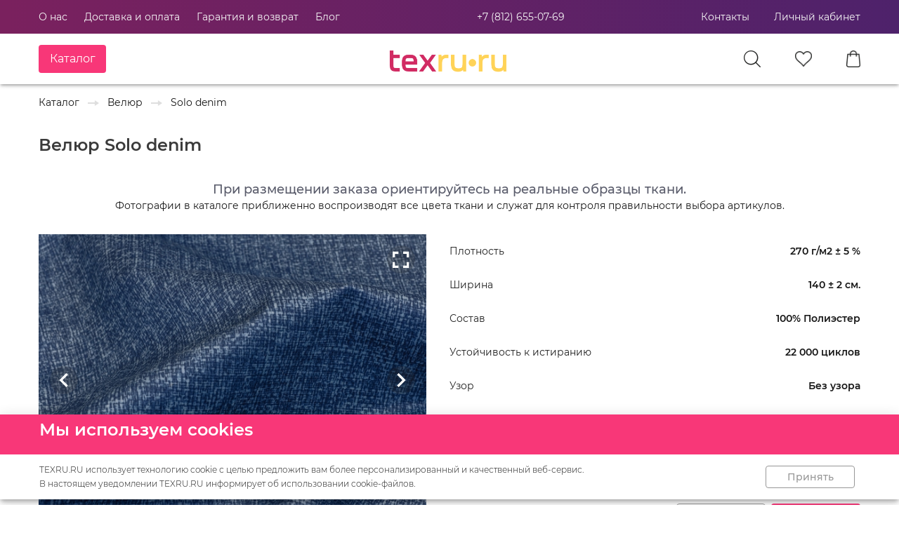

--- FILE ---
content_type: text/html; charset=utf-8
request_url: https://texru.ru/product/solodenim
body_size: 31524
content:
<!doctype html>
<html data-n-head-ssr lang="ru" data-n-head="%7B%22lang%22:%7B%22ssr%22:%22ru%22%7D%7D">
  <head >
    <title>Solo denim</title><meta data-n-head="ssr" charset="utf-8"><meta data-n-head="ssr" name="viewport" content="width=device-width, initial-scale=1, maximum-scale=1 shrink-to-fit=no"><meta data-n-head="ssr" data-hid="title" name="title" content="Мебельная ткань для обивки мебели - купить оптом и в розницу в интернет-магазине в СПб"><meta data-n-head="ssr" data-hid="yandex-verification" name="yandex-verification" content="8d7b1da803cbf323"><meta data-n-head="ssr" charset="utf-8"><meta data-n-head="ssr" data-hid="description" name="description" content="Solo denim - "><link data-n-head="ssr" rel="shortcut icon" href="/favicon.ico"><link data-n-head="ssr" href="https://mc.yandex.ru/metrika/tag.js" rel="preload" as="script"><link data-n-head="ssr" rel="stylesheet" type="text/css" href="https://fonts.googleapis.com/css?family=Roboto:100,300,400,500,700,900&amp;display=swap"><link data-n-head="ssr" rel="stylesheet" type="text/css" href="https://cdn.jsdelivr.net/npm/@mdi/font@latest/css/materialdesignicons.min.css"><style data-n-head="vuetify" type="text/css" id="vuetify-theme-stylesheet" nonce="undefined">.v-application a { color: #1976d2; }
.v-application .primary {
  background-color: #1976d2 !important;
  border-color: #1976d2 !important;
}
.v-application .primary--text {
  color: #1976d2 !important;
  caret-color: #1976d2 !important;
}
.v-application .primary.lighten-5 {
  background-color: #c7fdff !important;
  border-color: #c7fdff !important;
}
.v-application .primary--text.text--lighten-5 {
  color: #c7fdff !important;
  caret-color: #c7fdff !important;
}
.v-application .primary.lighten-4 {
  background-color: #a8e0ff !important;
  border-color: #a8e0ff !important;
}
.v-application .primary--text.text--lighten-4 {
  color: #a8e0ff !important;
  caret-color: #a8e0ff !important;
}
.v-application .primary.lighten-3 {
  background-color: #8ac5ff !important;
  border-color: #8ac5ff !important;
}
.v-application .primary--text.text--lighten-3 {
  color: #8ac5ff !important;
  caret-color: #8ac5ff !important;
}
.v-application .primary.lighten-2 {
  background-color: #6aaaff !important;
  border-color: #6aaaff !important;
}
.v-application .primary--text.text--lighten-2 {
  color: #6aaaff !important;
  caret-color: #6aaaff !important;
}
.v-application .primary.lighten-1 {
  background-color: #488fef !important;
  border-color: #488fef !important;
}
.v-application .primary--text.text--lighten-1 {
  color: #488fef !important;
  caret-color: #488fef !important;
}
.v-application .primary.darken-1 {
  background-color: #005eb6 !important;
  border-color: #005eb6 !important;
}
.v-application .primary--text.text--darken-1 {
  color: #005eb6 !important;
  caret-color: #005eb6 !important;
}
.v-application .primary.darken-2 {
  background-color: #00479b !important;
  border-color: #00479b !important;
}
.v-application .primary--text.text--darken-2 {
  color: #00479b !important;
  caret-color: #00479b !important;
}
.v-application .primary.darken-3 {
  background-color: #003180 !important;
  border-color: #003180 !important;
}
.v-application .primary--text.text--darken-3 {
  color: #003180 !important;
  caret-color: #003180 !important;
}
.v-application .primary.darken-4 {
  background-color: #001e67 !important;
  border-color: #001e67 !important;
}
.v-application .primary--text.text--darken-4 {
  color: #001e67 !important;
  caret-color: #001e67 !important;
}
.v-application .secondary {
  background-color: #424242 !important;
  border-color: #424242 !important;
}
.v-application .secondary--text {
  color: #424242 !important;
  caret-color: #424242 !important;
}
.v-application .secondary.lighten-5 {
  background-color: #c1c1c1 !important;
  border-color: #c1c1c1 !important;
}
.v-application .secondary--text.text--lighten-5 {
  color: #c1c1c1 !important;
  caret-color: #c1c1c1 !important;
}
.v-application .secondary.lighten-4 {
  background-color: #a6a6a6 !important;
  border-color: #a6a6a6 !important;
}
.v-application .secondary--text.text--lighten-4 {
  color: #a6a6a6 !important;
  caret-color: #a6a6a6 !important;
}
.v-application .secondary.lighten-3 {
  background-color: #8b8b8b !important;
  border-color: #8b8b8b !important;
}
.v-application .secondary--text.text--lighten-3 {
  color: #8b8b8b !important;
  caret-color: #8b8b8b !important;
}
.v-application .secondary.lighten-2 {
  background-color: #727272 !important;
  border-color: #727272 !important;
}
.v-application .secondary--text.text--lighten-2 {
  color: #727272 !important;
  caret-color: #727272 !important;
}
.v-application .secondary.lighten-1 {
  background-color: #595959 !important;
  border-color: #595959 !important;
}
.v-application .secondary--text.text--lighten-1 {
  color: #595959 !important;
  caret-color: #595959 !important;
}
.v-application .secondary.darken-1 {
  background-color: #2c2c2c !important;
  border-color: #2c2c2c !important;
}
.v-application .secondary--text.text--darken-1 {
  color: #2c2c2c !important;
  caret-color: #2c2c2c !important;
}
.v-application .secondary.darken-2 {
  background-color: #171717 !important;
  border-color: #171717 !important;
}
.v-application .secondary--text.text--darken-2 {
  color: #171717 !important;
  caret-color: #171717 !important;
}
.v-application .secondary.darken-3 {
  background-color: #000000 !important;
  border-color: #000000 !important;
}
.v-application .secondary--text.text--darken-3 {
  color: #000000 !important;
  caret-color: #000000 !important;
}
.v-application .secondary.darken-4 {
  background-color: #000000 !important;
  border-color: #000000 !important;
}
.v-application .secondary--text.text--darken-4 {
  color: #000000 !important;
  caret-color: #000000 !important;
}
.v-application .accent {
  background-color: #82b1ff !important;
  border-color: #82b1ff !important;
}
.v-application .accent--text {
  color: #82b1ff !important;
  caret-color: #82b1ff !important;
}
.v-application .accent.lighten-5 {
  background-color: #ffffff !important;
  border-color: #ffffff !important;
}
.v-application .accent--text.text--lighten-5 {
  color: #ffffff !important;
  caret-color: #ffffff !important;
}
.v-application .accent.lighten-4 {
  background-color: #f8ffff !important;
  border-color: #f8ffff !important;
}
.v-application .accent--text.text--lighten-4 {
  color: #f8ffff !important;
  caret-color: #f8ffff !important;
}
.v-application .accent.lighten-3 {
  background-color: #daffff !important;
  border-color: #daffff !important;
}
.v-application .accent--text.text--lighten-3 {
  color: #daffff !important;
  caret-color: #daffff !important;
}
.v-application .accent.lighten-2 {
  background-color: #bce8ff !important;
  border-color: #bce8ff !important;
}
.v-application .accent--text.text--lighten-2 {
  color: #bce8ff !important;
  caret-color: #bce8ff !important;
}
.v-application .accent.lighten-1 {
  background-color: #9fccff !important;
  border-color: #9fccff !important;
}
.v-application .accent--text.text--lighten-1 {
  color: #9fccff !important;
  caret-color: #9fccff !important;
}
.v-application .accent.darken-1 {
  background-color: #6596e2 !important;
  border-color: #6596e2 !important;
}
.v-application .accent--text.text--darken-1 {
  color: #6596e2 !important;
  caret-color: #6596e2 !important;
}
.v-application .accent.darken-2 {
  background-color: #467dc6 !important;
  border-color: #467dc6 !important;
}
.v-application .accent--text.text--darken-2 {
  color: #467dc6 !important;
  caret-color: #467dc6 !important;
}
.v-application .accent.darken-3 {
  background-color: #2364aa !important;
  border-color: #2364aa !important;
}
.v-application .accent--text.text--darken-3 {
  color: #2364aa !important;
  caret-color: #2364aa !important;
}
.v-application .accent.darken-4 {
  background-color: #004c90 !important;
  border-color: #004c90 !important;
}
.v-application .accent--text.text--darken-4 {
  color: #004c90 !important;
  caret-color: #004c90 !important;
}
.v-application .error {
  background-color: #ff5252 !important;
  border-color: #ff5252 !important;
}
.v-application .error--text {
  color: #ff5252 !important;
  caret-color: #ff5252 !important;
}
.v-application .error.lighten-5 {
  background-color: #ffe4d5 !important;
  border-color: #ffe4d5 !important;
}
.v-application .error--text.text--lighten-5 {
  color: #ffe4d5 !important;
  caret-color: #ffe4d5 !important;
}
.v-application .error.lighten-4 {
  background-color: #ffc6b9 !important;
  border-color: #ffc6b9 !important;
}
.v-application .error--text.text--lighten-4 {
  color: #ffc6b9 !important;
  caret-color: #ffc6b9 !important;
}
.v-application .error.lighten-3 {
  background-color: #ffa99e !important;
  border-color: #ffa99e !important;
}
.v-application .error--text.text--lighten-3 {
  color: #ffa99e !important;
  caret-color: #ffa99e !important;
}
.v-application .error.lighten-2 {
  background-color: #ff8c84 !important;
  border-color: #ff8c84 !important;
}
.v-application .error--text.text--lighten-2 {
  color: #ff8c84 !important;
  caret-color: #ff8c84 !important;
}
.v-application .error.lighten-1 {
  background-color: #ff6f6a !important;
  border-color: #ff6f6a !important;
}
.v-application .error--text.text--lighten-1 {
  color: #ff6f6a !important;
  caret-color: #ff6f6a !important;
}
.v-application .error.darken-1 {
  background-color: #df323b !important;
  border-color: #df323b !important;
}
.v-application .error--text.text--darken-1 {
  color: #df323b !important;
  caret-color: #df323b !important;
}
.v-application .error.darken-2 {
  background-color: #bf0025 !important;
  border-color: #bf0025 !important;
}
.v-application .error--text.text--darken-2 {
  color: #bf0025 !important;
  caret-color: #bf0025 !important;
}
.v-application .error.darken-3 {
  background-color: #9f0010 !important;
  border-color: #9f0010 !important;
}
.v-application .error--text.text--darken-3 {
  color: #9f0010 !important;
  caret-color: #9f0010 !important;
}
.v-application .error.darken-4 {
  background-color: #800000 !important;
  border-color: #800000 !important;
}
.v-application .error--text.text--darken-4 {
  color: #800000 !important;
  caret-color: #800000 !important;
}
.v-application .info {
  background-color: #2196f3 !important;
  border-color: #2196f3 !important;
}
.v-application .info--text {
  color: #2196f3 !important;
  caret-color: #2196f3 !important;
}
.v-application .info.lighten-5 {
  background-color: #d4ffff !important;
  border-color: #d4ffff !important;
}
.v-application .info--text.text--lighten-5 {
  color: #d4ffff !important;
  caret-color: #d4ffff !important;
}
.v-application .info.lighten-4 {
  background-color: #b5ffff !important;
  border-color: #b5ffff !important;
}
.v-application .info--text.text--lighten-4 {
  color: #b5ffff !important;
  caret-color: #b5ffff !important;
}
.v-application .info.lighten-3 {
  background-color: #95e8ff !important;
  border-color: #95e8ff !important;
}
.v-application .info--text.text--lighten-3 {
  color: #95e8ff !important;
  caret-color: #95e8ff !important;
}
.v-application .info.lighten-2 {
  background-color: #75ccff !important;
  border-color: #75ccff !important;
}
.v-application .info--text.text--lighten-2 {
  color: #75ccff !important;
  caret-color: #75ccff !important;
}
.v-application .info.lighten-1 {
  background-color: #51b0ff !important;
  border-color: #51b0ff !important;
}
.v-application .info--text.text--lighten-1 {
  color: #51b0ff !important;
  caret-color: #51b0ff !important;
}
.v-application .info.darken-1 {
  background-color: #007cd6 !important;
  border-color: #007cd6 !important;
}
.v-application .info--text.text--darken-1 {
  color: #007cd6 !important;
  caret-color: #007cd6 !important;
}
.v-application .info.darken-2 {
  background-color: #0064ba !important;
  border-color: #0064ba !important;
}
.v-application .info--text.text--darken-2 {
  color: #0064ba !important;
  caret-color: #0064ba !important;
}
.v-application .info.darken-3 {
  background-color: #004d9f !important;
  border-color: #004d9f !important;
}
.v-application .info--text.text--darken-3 {
  color: #004d9f !important;
  caret-color: #004d9f !important;
}
.v-application .info.darken-4 {
  background-color: #003784 !important;
  border-color: #003784 !important;
}
.v-application .info--text.text--darken-4 {
  color: #003784 !important;
  caret-color: #003784 !important;
}
.v-application .success {
  background-color: #4caf50 !important;
  border-color: #4caf50 !important;
}
.v-application .success--text {
  color: #4caf50 !important;
  caret-color: #4caf50 !important;
}
.v-application .success.lighten-5 {
  background-color: #dcffd6 !important;
  border-color: #dcffd6 !important;
}
.v-application .success--text.text--lighten-5 {
  color: #dcffd6 !important;
  caret-color: #dcffd6 !important;
}
.v-application .success.lighten-4 {
  background-color: #beffba !important;
  border-color: #beffba !important;
}
.v-application .success--text.text--lighten-4 {
  color: #beffba !important;
  caret-color: #beffba !important;
}
.v-application .success.lighten-3 {
  background-color: #a2ff9e !important;
  border-color: #a2ff9e !important;
}
.v-application .success--text.text--lighten-3 {
  color: #a2ff9e !important;
  caret-color: #a2ff9e !important;
}
.v-application .success.lighten-2 {
  background-color: #85e783 !important;
  border-color: #85e783 !important;
}
.v-application .success--text.text--lighten-2 {
  color: #85e783 !important;
  caret-color: #85e783 !important;
}
.v-application .success.lighten-1 {
  background-color: #69cb69 !important;
  border-color: #69cb69 !important;
}
.v-application .success--text.text--lighten-1 {
  color: #69cb69 !important;
  caret-color: #69cb69 !important;
}
.v-application .success.darken-1 {
  background-color: #2d9437 !important;
  border-color: #2d9437 !important;
}
.v-application .success--text.text--darken-1 {
  color: #2d9437 !important;
  caret-color: #2d9437 !important;
}
.v-application .success.darken-2 {
  background-color: #00791e !important;
  border-color: #00791e !important;
}
.v-application .success--text.text--darken-2 {
  color: #00791e !important;
  caret-color: #00791e !important;
}
.v-application .success.darken-3 {
  background-color: #006000 !important;
  border-color: #006000 !important;
}
.v-application .success--text.text--darken-3 {
  color: #006000 !important;
  caret-color: #006000 !important;
}
.v-application .success.darken-4 {
  background-color: #004700 !important;
  border-color: #004700 !important;
}
.v-application .success--text.text--darken-4 {
  color: #004700 !important;
  caret-color: #004700 !important;
}
.v-application .warning {
  background-color: #fb8c00 !important;
  border-color: #fb8c00 !important;
}
.v-application .warning--text {
  color: #fb8c00 !important;
  caret-color: #fb8c00 !important;
}
.v-application .warning.lighten-5 {
  background-color: #ffff9e !important;
  border-color: #ffff9e !important;
}
.v-application .warning--text.text--lighten-5 {
  color: #ffff9e !important;
  caret-color: #ffff9e !important;
}
.v-application .warning.lighten-4 {
  background-color: #fffb82 !important;
  border-color: #fffb82 !important;
}
.v-application .warning--text.text--lighten-4 {
  color: #fffb82 !important;
  caret-color: #fffb82 !important;
}
.v-application .warning.lighten-3 {
  background-color: #ffdf67 !important;
  border-color: #ffdf67 !important;
}
.v-application .warning--text.text--lighten-3 {
  color: #ffdf67 !important;
  caret-color: #ffdf67 !important;
}
.v-application .warning.lighten-2 {
  background-color: #ffc24b !important;
  border-color: #ffc24b !important;
}
.v-application .warning--text.text--lighten-2 {
  color: #ffc24b !important;
  caret-color: #ffc24b !important;
}
.v-application .warning.lighten-1 {
  background-color: #ffa72d !important;
  border-color: #ffa72d !important;
}
.v-application .warning--text.text--lighten-1 {
  color: #ffa72d !important;
  caret-color: #ffa72d !important;
}
.v-application .warning.darken-1 {
  background-color: #db7200 !important;
  border-color: #db7200 !important;
}
.v-application .warning--text.text--darken-1 {
  color: #db7200 !important;
  caret-color: #db7200 !important;
}
.v-application .warning.darken-2 {
  background-color: #bb5900 !important;
  border-color: #bb5900 !important;
}
.v-application .warning--text.text--darken-2 {
  color: #bb5900 !important;
  caret-color: #bb5900 !important;
}
.v-application .warning.darken-3 {
  background-color: #9d4000 !important;
  border-color: #9d4000 !important;
}
.v-application .warning--text.text--darken-3 {
  color: #9d4000 !important;
  caret-color: #9d4000 !important;
}
.v-application .warning.darken-4 {
  background-color: #802700 !important;
  border-color: #802700 !important;
}
.v-application .warning--text.text--darken-4 {
  color: #802700 !important;
  caret-color: #802700 !important;
}</style><script data-n-head="ssr" type="text/javascript">!function(){var t=document.createElement("script");t.type="text/javascript",t.async=!0,t.src='https://vk.com/js/api/openapi.js?169',t.onload=function(){VK.Retargeting.Init("VK-RTRG-1313394-9kl7h"),VK.Retargeting.Hit()},document.head.appendChild(t)}();</script><noscript data-n-head="ssr"><img src="https://vk.com/rtrg?p=VK-RTRG-1313394-9kl7h" style="position:fixed; left:-999px;" alt=""/></noscript><link rel="stylesheet" href="/_nuxt/css/255165f361df7a8617ab.css"><link rel="stylesheet" href="/_nuxt/css/e23c2d3f4b4ab8083b26.css"><link rel="stylesheet" href="/_nuxt/css/a5c3c80f51cbef04edda.css"><link rel="stylesheet" href="/_nuxt/css/6fa1e5053256eebf3df9.css"><link rel="stylesheet" href="/_nuxt/css/0c3bb0825b570fcd3219.css"><link rel="stylesheet" href="/_nuxt/css/6a0ff76ae473a3d16817.css"><link rel="stylesheet" href="/_nuxt/css/dfc401d98217ce164f10.css"><link rel="stylesheet" href="/_nuxt/css/708418e64674f7ae08a4.css"><link rel="stylesheet" href="/_nuxt/css/08d938eff364b6662866.css"><link rel="stylesheet" href="/_nuxt/css/91dee33ec50972fb5335.css">
  </head>
  <body >
    <div data-server-rendered="true" id="__nuxt"><div id="__layout"><div data-app="true" data-fetch-key="0" id="app" class="v-application v-application--is-ltr theme--light"><div class="v-application--wrap"><header class="hidden-sm-only hidden-xs-only v-sheet theme--light elevation-3 v-toolbar v-app-bar v-app-bar--fixed" style="height:120px;margin-top:0px;transform:translateY(0px);left:0px;right:0px;"><div class="v-toolbar__content" style="height:120px;"><div class="container" style="max-width:1170px;padding:0;"><div class="row" data-v-7c7e41a3 data-v-7c7e41a3><div class="col col-12" data-v-7c7e41a3 data-v-7c7e41a3><div class="row no-gutters align-center justify-space-between" style="height:48px;" data-v-7c7e41a3 data-v-7c7e41a3><div style="position:absolute;left:0;width:100%;height:48px;background-image:linear-gradient(90deg, #7A215E 1%, #4E226B 100%);z-index:-1;" data-v-7c7e41a3></div> <a href="/about/" rel="canonical" class="mr-6 t-nav-link" data-v-7c7e41a3>
        О нас
      </a><a href="/delivery/" rel="canonical" class="mr-6 t-nav-link" data-v-7c7e41a3>
        Доставка и оплата
      </a><a href="/warranty/" rel="canonical" class="mr-6 t-nav-link" data-v-7c7e41a3>
        Гарантия и возврат
      </a><a href="/blog/" rel="canonical" class="mr-0 t-nav-link" data-v-7c7e41a3>
        Блог
      </a> <div class="spacer" data-v-7c7e41a3 data-v-7c7e41a3></div> <a href="tel:+7 (812) 655-07-69" class="t-nav-link" style="text-decoration:none;" data-v-7c7e41a3>+7 (812) 655-07-69</a> <div class="spacer" data-v-7c7e41a3 data-v-7c7e41a3></div> <div class="v-menu t-menu" data-v-7c7e41a3><span class="t-nav-link" style="margin-right:35px;cursor:pointer;" data-v-7c7e41a3>
            Контакты
          </span><div data-v-7c7e41a3="" role="menu" class="v-menu__content theme--light t-menu" style="max-height:auto;min-width:0px;max-width:auto;top:12px;left:0px;transform-origin:top left;z-index:0;display:none;"> <div class="v-card v-card--flat v-sheet theme--light elevation-0" style="min-height:223px;width:265px;" data-v-7c7e41a3><div class="row no-gutters" data-v-7c7e41a3><div class="col col-12" data-v-7c7e41a3><div class="col col-12" data-v-7c7e41a3><span style="display:block;font-family:'Montserrat';font-weight:500;font-size:16px;color:#242524;letter-spacing:0;" data-v-7c7e41a3>Телефон</span> <a href="tel:+7 (812) 655-07-69" style="font-family:'Montserrat';font-weight:400;font-size:16px;color:#242524;letter-spacing:0;text-decoration:none;" data-v-7c7e41a3> +7 (812) 655-07-69</a></div> <div class="col col-12" data-v-7c7e41a3><span style="display:block;font-family:'Montserrat';font-weight:500;font-size:16px;color:#242524;letter-spacing:0;" data-v-7c7e41a3>Мобильный телефон</span> <a href="tel:+7 (950) 014-14-03" style="font-family:'Montserrat';font-weight:400;font-size:16px;color:#242524;letter-spacing:0;text-decoration:none;" data-v-7c7e41a3> +7 (950) 014-14-03</a></div> <div class="col col-12" data-v-7c7e41a3><a href="https://api.whatsapp.com/send?phone=79500141403&amp;text=%D0%97%D0%B4%D1%80%D0%B0%D0%B2%D1%81%D1%82%D0%B2%D1%83%D0%B9%D1%82%D0%B5%2C" target="_blank" data-v-7c7e41a3><div class="v-image v-responsive theme--light" style="height:32px;width:32px;" data-v-7c7e41a3><div class="v-image__image v-image__image--preload v-image__image--contain" style="background-image:;background-position:center center;"></div><div class="v-responsive__content"></div></div></a></div> <hr role="separator" aria-orientation="horizontal" class="v-divider theme--light" data-v-7c7e41a3> <div class="col col-12" data-v-7c7e41a3><span style="display:block;font-family:'Montserrat';font-weight:500;font-size:16px;color:#242524;letter-spacing:0;" data-v-7c7e41a3>График работы</span> <span style="font-family:'Montserrat';font-weight:400;font-size:16px;color:#242524;letter-spacing:0;white-space:pre-line !important;" data-v-7c7e41a3> Пн-Пт с 11:00 до 20:00, Сб-Вс 11:00-18:00 </span></div> <hr role="separator" aria-orientation="horizontal" class="v-divider theme--light" data-v-7c7e41a3> <div class="col col-12" data-v-7c7e41a3><span style="display:block;font-family:'Montserrat';font-weight:500;font-size:16px;color:#242524;letter-spacing:0;" data-v-7c7e41a3>Адрес</span> <span style="font-family:'Montserrat';font-weight:400;font-size:16px;color:#242524;letter-spacing:0;white-space:pre-line !important;" data-v-7c7e41a3> г. Санкт-Петербург, 2-й ​Муринский проспект, д3</span></div></div></div></div></div></div> <a class="t-nav-link" data-v-7c7e41a3>Личный кабинет</a> <!----> <!----></div> <div class="row no-gutters align-center" style="height:72px;" data-v-7c7e41a3 data-v-7c7e41a3><div style="position:absolute;left:0;width:100%;height:72px;background-color:white;z-index:-1;" data-v-7c7e41a3></div> <div class="v-menu" data-v-7c7e41a3><div style="width:166px;" data-v-7c7e41a3><button type="button" class="v-btn v-btn--has-bg theme--dark v-size--default" style="height:40px;width:96px;background-color:#F83778;border-color:#F83778;" data-v-7c7e41a3><span class="v-btn__content"><span class="catalog-button" data-v-7c7e41a3>Каталог</span></span></button></div><div data-v-7c7e41a3="" role="menu" class="v-menu__content theme--light t-menu" style="max-height:auto;min-width:0px;max-width:auto;top:12px;left:0px;transform-origin:top left;z-index:0;display:none;"> <div class="v-card v-card--flat v-sheet theme--light elevation-0" style="min-height:120px;width:340px;max-height:80vh;" data-v-7c7e41a3><div class="row no-gutters" data-v-7c7e41a3><div class="col col-12" data-v-7c7e41a3><div class="row no-gutters" style="margin:48px;" data-v-7c7e41a3><div class="v-list v-sheet theme--light v-list--flat" data-v-7c7e41a3><div data-v-7c7e41a3><a href="/catalog/category/vse-tovary" rel="canonical" class="t-menu-link" data-v-7c7e41a3>
                      Все товары
                    </a> <!----></div><div data-v-7c7e41a3><!----> <a href="/catalog/category/rasprodazha" rel="canonical" class="t-menu-link" data-v-7c7e41a3>
                      Распродажа
                    </a></div><div data-v-7c7e41a3><!----> <a href="/catalog/category/velyur" rel="canonical" class="t-menu-link" data-v-7c7e41a3>
                      Велюр
                    </a></div><div data-v-7c7e41a3><!----> <a href="/catalog/category/rogozhka" rel="canonical" class="t-menu-link" data-v-7c7e41a3>
                      Рогожка
                    </a></div><div data-v-7c7e41a3><!----> <a href="/catalog/category/flok" rel="canonical" class="t-menu-link" data-v-7c7e41a3>
                      Флок
                    </a></div><div data-v-7c7e41a3><!----> <a href="/catalog/category/iskusstvennaya-zamsha" rel="canonical" class="t-menu-link" data-v-7c7e41a3>
                      Искусственная замша
                    </a></div><div data-v-7c7e41a3><!----> <a href="/catalog/category/iskusstvennaya-kozha" rel="canonical" class="t-menu-link" data-v-7c7e41a3>
                      Искусственная кожа
                    </a></div><div data-v-7c7e41a3><!----> <a href="/catalog/category/tkani-s-cifrovoj-pechatyu" rel="canonical" class="t-menu-link" data-v-7c7e41a3>
                      Цифровая печать
                    </a></div><div data-v-7c7e41a3><!----> <a href="/catalog/category/shenill" rel="canonical" class="t-menu-link" data-v-7c7e41a3>
                      Шенилл
                    </a></div><div data-v-7c7e41a3><!----> <a href="/catalog/category/zhakkard" rel="canonical" class="t-menu-link" data-v-7c7e41a3>
                      Жаккард
                    </a></div><div data-v-7c7e41a3><!----> <a href="/catalog/category/komplektuyshie" rel="canonical" class="t-menu-link" data-v-7c7e41a3>
                      Комплектующие
                    </a></div><div data-v-7c7e41a3><!----> <a href="/catalog/category/porolon" rel="canonical" class="t-menu-link" data-v-7c7e41a3>
                      Поролон мебельный
                    </a></div><div data-v-7c7e41a3><!----> <a href="/catalog/category/avtokozzam" rel="canonical" class="t-menu-link" data-v-7c7e41a3>
                      Автомобильная искусственная кожа
                    </a></div><div data-v-7c7e41a3><!----> <a href="/catalog/category/merniyloskyt" rel="canonical" class="t-menu-link" data-v-7c7e41a3>
                      Мерный лоскут
                    </a></div><div data-v-7c7e41a3><!----> <a href="/catalog/category/bukle" rel="canonical" class="t-menu-link" data-v-7c7e41a3>
                      Букле
                    </a></div><div data-v-7c7e41a3><!----> <a href="/catalog/category/tkandlyaulitsu" rel="canonical" class="t-menu-link" data-v-7c7e41a3>
                      Уличная ткань
                    </a></div><div data-v-7c7e41a3><!----> <a href="/catalog/category/Gobelentem" rel="canonical" class="t-menu-link" data-v-7c7e41a3>
                      Гобелены тематические
                    </a></div><div data-v-7c7e41a3><!----> <a href="/catalog/category/wool" rel="canonical" class="t-menu-link" data-v-7c7e41a3>
                      Искусственная шерсть
                    </a></div><div data-v-7c7e41a3><!----> <a href="/catalog/category/iskmex" rel="canonical" class="t-menu-link" data-v-7c7e41a3>
                      Искусственный мех
                    </a></div><div data-v-7c7e41a3><!----> <a href="/catalog/category/neopren" rel="canonical" class="t-menu-link" data-v-7c7e41a3>
                      Неопрен
                    </a></div></div></div></div></div></div></div></div> <div class="row no-gutters" data-v-7c7e41a3 data-v-7c7e41a3><div align="center" class="col col-12" data-v-7c7e41a3 data-v-7c7e41a3><div style="width:184px;height:64px;" data-v-7c7e41a3><a href="/" class="nuxt-link-active" data-v-7c7e41a3><img src="/_nuxt/img/ecb5d1c.png" width="184" height="64" rel="preload" alt="Мы отвечаем за качество нашей продукции и предоставляем возможность купить ткани от лучших производителей. Где купить ткань в Санкт-Петербурге. Думаете где купить ткань в Санкт-Петербурге? Воспользуйтесь каталогом нашего интернет-магазина. Широкий выбор и ценовой диапазон удовлетворит запросы любого клиента.вискоза купить недорого в магазине" data-v-7c7e41a3></a></div> <!----></div></div> <div style="width:24px;height:24px;margin-right:49px;cursor:pointer;" data-v-7c7e41a3><img width="24" height="24" src="/_nuxt/img/46a4bb9.png" alt="Магазин texru предлагает к продаже большой выбор тканей в розницу от 1 метра. Высокое качество тканей, различные цвета, состав и плотность. Выбирайте и заказывайте ткани в розницу на сайте Тканей вы можете купить более 5000 тканей с доставкой по Санкт-Петербургу. В нашем магазине самый большой выбор тканей и лучшие цены в Санкт-Петербурге! Получите бесплатную консультацию" data-v-7c7e41a3></div> <div style="width:24px;height:22px;margin-right:49px;" data-v-7c7e41a3><a href="/favorites/" data-v-7c7e41a3><span class="v-badge theme--light" data-v-7c7e41a3><img width="24" height="22" src="/_nuxt/img/cd0795e.png" alt="Дешевые ткани, 2gis, yandex, market, Натуральные и качественные смесовые ткани на отрез. Низкие цены. Принимаем к оплате банковские карты. Бережная доставка. Опт и розница. Услуги по пошиву штор, обивке мебели. Скидки от объёма. Доставка по РФ. Большой ассортимент. Гарантия качества. Прямые поставки. Оптом и в розницу. Доставка по России" data-v-7c7e41a3><span class="v-badge__wrapper"><span aria-atomic="true" aria-label="Badge" aria-live="polite" role="status" class="v-badge__badge" style="bottom:calc(100% - 10px);left:calc(100% - 4px);right:auto;top:auto;background-color:#FF6008;border-color:#FF6008;display:none;"></span></span></span></a></div> <div style="width:20px;height:24px;" data-v-7c7e41a3><a href="/basket/" data-v-7c7e41a3><span class="v-badge theme--light" data-v-7c7e41a3><img width="20" height="24" src="/_nuxt/img/6e8833b.png" alt="Магазин тканей. Пошив. Дизайн. Под ключ. Ткани для пошива одежды! Большой выбор тканей! Доступные цены! Заказывайте! Все фабрики и коллекции. Качественный пошив. Дизайн бесплатно. Премиум бренды. Шторы под ключ. Скидки от объема" data-v-7c7e41a3><span class="v-badge__wrapper"><span aria-atomic="true" aria-label="Badge" aria-live="polite" role="status" class="v-badge__badge" style="bottom:calc(100% - 10px);left:calc(100% - 4px);right:auto;top:auto;background-color:#FF6008;border-color:#FF6008;display:none;"></span></span></span></a></div></div></div></div></div></div></header> <header class="hidden-md-only hidden-xl-only hidden-lg-only v-sheet theme--light elevation-3 v-toolbar v-app-bar v-app-bar--fixed" style="height:120px;margin-top:0px;transform:translateY(0px);left:0px;right:0px;"><div class="v-toolbar__content" style="height:120px;"><div class="container" style="max-width:1170px;"><div class="row" data-v-2c89699a data-v-2c89699a><div class="col col-12" data-v-2c89699a data-v-2c89699a><div class="row no-gutters align-center" style="height:48px;" data-v-2c89699a data-v-2c89699a><div style="position:absolute;left:0;width:100%;height:48px;background-image:linear-gradient(90deg, #7A215E 1%, #4E226B 100%);z-index:-1;" data-v-2c89699a></div> <!----> <button type="button" class="v-icon notranslate v-icon--link mdi mdi-menu theme--dark" style="font-size:26px;" data-v-2c89699a></button> <div class="spacer" data-v-2c89699a data-v-2c89699a></div> <div style="width:20px;height:20px;margin-right:26px;cursor:pointer;" data-v-2c89699a><img width="20" height="20" src="/_nuxt/img/3915c49.png" data-v-2c89699a></div> <div style="width:21px;height:19px;margin-right:26px;" data-v-2c89699a><a href="/favorites/" data-v-2c89699a><img width="21" height="19" src="/_nuxt/img/10b5c06.png" data-v-2c89699a></a></div> <div style="width:17px;height:20px;" data-v-2c89699a><a href="/basket/" data-v-2c89699a><span class="v-badge theme--light" data-v-2c89699a><img width="17" height="20" src="/_nuxt/img/9200f1b.png" data-v-2c89699a><span class="v-badge__wrapper"><span aria-atomic="true" aria-label="Badge" aria-live="polite" role="status" class="v-badge__badge" style="bottom:calc(100% - 10px);left:calc(100% - 4px);right:auto;top:auto;background-color:#FF6008;border-color:#FF6008;display:none;"></span></span></span></a></div></div> <div class="row no-gutters align-center justify-center" style="height:72px;" data-v-2c89699a data-v-2c89699a><div style="position:absolute;left:0;width:100%;height:72px;background-color:white;z-index:-1;" data-v-2c89699a></div> <div style="width:184px;height:64px;" data-v-2c89699a><a href="/" class="nuxt-link-active" data-v-2c89699a><img src="/_nuxt/img/ecb5d1c.png" width="184" height="64" rel="preload" data-v-2c89699a></a></div></div></div></div></div></div></header> <main app="" class="v-main" style="padding-top:120px;padding-right:0px;padding-bottom:0px;padding-left:0px;"><div class="v-main__wrap"><div class="container pr-4 pr-sm-4 pr-lg-0 pr-xl-0 pr-md-0 pl-4 pl-sm-4 pl-lg-0 pl-xl-0 pl-md-0" style="max-width:1170px;padding:0;"><div data-fetch-key="data-v-c2513134:0" class="row no-gutters" data-v-c2513134 data-v-c2513134><div class="col col-12" style="margin-top:16px;" data-v-c2513134 data-v-c2513134><ul class="v-breadcrumbs theme--light" style="padding:0;" data-v-c2513134><li data-v-c2513134><a href="/catalog/category/vse-tovary/" class="v-breadcrumbs__item"><span class="breadcrumb-text" data-v-c2513134>Каталог</span></a></li><li class="v-breadcrumbs__divider"><div style="width:16px;height:8px;" data-v-c2513134><div class="v-image v-responsive theme--light" style="height:8px;width:16px;" data-v-c2513134><div class="v-image__image v-image__image--preload v-image__image--contain" style="background-image:;background-position:center center;"></div><div class="v-responsive__content"></div></div></div></li><li data-v-c2513134><a href="/catalog/category/velyur" class="v-breadcrumbs__item"><span class="breadcrumb-text" data-v-c2513134>Велюр</span></a></li><li class="v-breadcrumbs__divider"><div style="width:16px;height:8px;" data-v-c2513134><div class="v-image v-responsive theme--light" style="height:8px;width:16px;" data-v-c2513134><div class="v-image__image v-image__image--preload v-image__image--contain" style="background-image:;background-position:center center;"></div><div class="v-responsive__content"></div></div></div></li><li data-v-c2513134><div class="v-breadcrumbs__item v-breadcrumbs__item--disabled"><span class="breadcrumb-text" data-v-c2513134>Solo denim</span></div></li></ul></div> <div class="col col-12" style="margin-top:32px;" data-v-c2513134 data-v-c2513134><h1 class="title-block" data-v-c2513134>
      Велюр Solo denim
    </h1></div> <div align="center" class="col col-12" style="margin-top:32px;" data-v-c2513134 data-v-c2513134><span class="text-subtitle" style="text-align:center;display:block;" data-v-c2513134>При размещении заказа ориентируйтесь на реальные образцы ткани.</span> <span class="text-body" style="display:block;" data-v-c2513134>Фотографии в каталоге приближенно воспроизводят все цвета ткани и служат для контроля правильности выбора артикулов.</span></div> <div class="col col-12" style="margin-top:32px;" data-v-c2513134 data-v-c2513134><div class="row no-gutters" data-v-c2513134 data-v-c2513134><div class="col-sm-12 col-md-6 col-lg-6 col-xl-6 col-12" data-v-c2513134 data-v-c2513134><div class="row justify-sm-center justify-md-center justify-lg-start justify-xl-start no-gutters justify-center" data-v-c2513134 data-v-c2513134><div style="width:100%;height:416px;max-width:552px;" data-v-c2513134><div id="mainImg" style="position:relative;width:100%;max-width:552px;height:416px;background-image:url(https://texru.ru/media/images/products/2023/09/16212e1b-c83d-4605-a29f-846e20e0d528.jpg);background-size:cover;" data-v-c2513134><button type="button" class="v-btn v-btn--fab v-btn--has-bg v-btn--round theme--light elevation-0 v-size--small" style="position:absolute;margin:auto;top:16px;right:16px;background-color:rgba(59, 59, 59, 0.2);" data-v-c2513134><span class="v-btn__content"><i aria-hidden="true" class="v-icon notranslate mdi mdi-fullscreen theme--light white--text" style="font-size:40px;" data-v-c2513134></i></span></button> <button type="button" class="v-btn v-btn--fab v-btn--has-bg v-btn--round theme--light elevation-0 v-size--small" style="position:absolute;margin:auto;top:0;bottom:0;left:16px;background-color:rgba(59, 59, 59, 0.2);" data-v-c2513134><span class="v-btn__content"><i aria-hidden="true" class="v-icon notranslate mdi mdi-chevron-left theme--light white--text" style="font-size:40px;" data-v-c2513134></i></span></button> <button type="button" class="v-btn v-btn--fab v-btn--has-bg v-btn--round theme--light elevation-0 v-size--small" style="position:absolute;margin:auto;top:0;bottom:0;right:16px;background-color:rgba(59, 59, 59, 0.2);" data-v-c2513134><span class="v-btn__content"><i aria-hidden="true" class="v-icon notranslate mdi mdi-chevron-right theme--light white--text" style="font-size:40px;" data-v-c2513134></i></span></button> <!----></div></div></div></div> <div class="hidden-lg-only hidden-xl-only hidden-md-only mt-6 mb-6 col col-12" data-v-c2513134 data-v-c2513134><div class="v-item-group theme--light v-slide-group" style="height:152px;" data-v-c2513134><div class="v-slide-group__prev v-slide-group__prev--disabled"><!----></div><div class="v-slide-group__wrapper"><div class="v-slide-group__content"><div class="mb-8 v-slide-item--active" style="width:202px;height:152px;cursor:pointer;border:1px solid lightgray;" data-v-c2513134 data-v-c2513134><div class="v-image v-responsive theme--light" style="height:152px;width:202px;" data-v-c2513134><div class="v-image__image v-image__image--preload v-image__image--cover" style="background-image:;background-position:center center;"></div><div class="v-responsive__content"><div class="v-overlay v-overlay--absolute v-overlay--active theme--dark" style="z-index:5;display:none;" data-v-c2513134><div class="v-overlay__scrim" style="opacity:0.8;background-color:#212121;border-color:#212121;"></div><div class="v-overlay__content"><i aria-hidden="true" class="v-icon notranslate mdi mdi-check theme--dark" style="font-size:32px;" data-v-c2513134></i></div></div></div></div></div><div class="mb-8" style="width:202px;height:152px;cursor:pointer;border:1px solid lightgray;" data-v-c2513134 data-v-c2513134><div class="v-image v-responsive theme--light" style="height:152px;width:202px;" data-v-c2513134><div class="v-image__image v-image__image--preload v-image__image--cover" style="background-image:;background-position:center center;"></div><div class="v-responsive__content"><div class="v-overlay v-overlay--absolute v-overlay--active theme--dark" style="z-index:5;display:none;" data-v-c2513134><div class="v-overlay__scrim" style="opacity:0.8;background-color:#212121;border-color:#212121;"></div><div class="v-overlay__content"><i aria-hidden="true" class="v-icon notranslate mdi mdi-check theme--dark" style="font-size:32px;" data-v-c2513134></i></div></div></div></div></div><div class="mb-8" style="width:202px;height:152px;cursor:pointer;border:1px solid lightgray;" data-v-c2513134 data-v-c2513134><div class="v-image v-responsive theme--light" style="height:152px;width:202px;" data-v-c2513134><div class="v-image__image v-image__image--preload v-image__image--cover" style="background-image:;background-position:center center;"></div><div class="v-responsive__content"><div class="v-overlay v-overlay--absolute v-overlay--active theme--dark" style="z-index:5;display:none;" data-v-c2513134><div class="v-overlay__scrim" style="opacity:0.8;background-color:#212121;border-color:#212121;"></div><div class="v-overlay__content"><i aria-hidden="true" class="v-icon notranslate mdi mdi-check theme--dark" style="font-size:32px;" data-v-c2513134></i></div></div></div></div></div><div class="mb-8" style="width:202px;height:152px;cursor:pointer;border:1px solid lightgray;" data-v-c2513134 data-v-c2513134><div class="v-image v-responsive theme--light" style="height:152px;width:202px;" data-v-c2513134><div class="v-image__image v-image__image--preload v-image__image--cover" style="background-image:;background-position:center center;"></div><div class="v-responsive__content"><div class="v-overlay v-overlay--absolute v-overlay--active theme--dark" style="z-index:5;display:none;" data-v-c2513134><div class="v-overlay__scrim" style="opacity:0.8;background-color:#212121;border-color:#212121;"></div><div class="v-overlay__content"><i aria-hidden="true" class="v-icon notranslate mdi mdi-check theme--dark" style="font-size:32px;" data-v-c2513134></i></div></div></div></div></div><div class="mb-8" style="width:202px;height:152px;cursor:pointer;border:1px solid lightgray;" data-v-c2513134 data-v-c2513134><div class="v-image v-responsive theme--light" style="height:152px;width:202px;" data-v-c2513134><div class="v-image__image v-image__image--preload v-image__image--cover" style="background-image:;background-position:center center;"></div><div class="v-responsive__content"><div class="v-overlay v-overlay--absolute v-overlay--active theme--dark" style="z-index:5;display:none;" data-v-c2513134><div class="v-overlay__scrim" style="opacity:0.8;background-color:#212121;border-color:#212121;"></div><div class="v-overlay__content"><i aria-hidden="true" class="v-icon notranslate mdi mdi-check theme--dark" style="font-size:32px;" data-v-c2513134></i></div></div></div></div></div><div class="mb-8" style="width:202px;height:152px;cursor:pointer;border:1px solid lightgray;" data-v-c2513134 data-v-c2513134><div class="v-image v-responsive theme--light" style="height:152px;width:202px;" data-v-c2513134><div class="v-image__image v-image__image--preload v-image__image--cover" style="background-image:;background-position:center center;"></div><div class="v-responsive__content"><div class="v-overlay v-overlay--absolute v-overlay--active theme--dark" style="z-index:5;" data-v-c2513134><div class="v-overlay__scrim" style="opacity:0.8;background-color:#212121;border-color:#212121;"></div><div class="v-overlay__content"><i aria-hidden="true" class="v-icon notranslate mdi mdi-check theme--dark" style="font-size:32px;" data-v-c2513134></i></div></div></div></div></div><div class="mb-8" style="width:202px;height:152px;cursor:pointer;border:1px solid lightgray;" data-v-c2513134 data-v-c2513134><div class="v-image v-responsive theme--light" style="height:152px;width:202px;" data-v-c2513134><div class="v-image__image v-image__image--preload v-image__image--cover" style="background-image:;background-position:center center;"></div><div class="v-responsive__content"><div class="v-overlay v-overlay--absolute v-overlay--active theme--dark" style="z-index:5;display:none;" data-v-c2513134><div class="v-overlay__scrim" style="opacity:0.8;background-color:#212121;border-color:#212121;"></div><div class="v-overlay__content"><i aria-hidden="true" class="v-icon notranslate mdi mdi-check theme--dark" style="font-size:32px;" data-v-c2513134></i></div></div></div></div></div><div class="mb-8" style="width:202px;height:152px;cursor:pointer;border:1px solid lightgray;" data-v-c2513134 data-v-c2513134><div class="v-image v-responsive theme--light" style="height:152px;width:202px;" data-v-c2513134><div class="v-image__image v-image__image--preload v-image__image--cover" style="background-image:;background-position:center center;"></div><div class="v-responsive__content"><div class="v-overlay v-overlay--absolute v-overlay--active theme--dark" style="z-index:5;display:none;" data-v-c2513134><div class="v-overlay__scrim" style="opacity:0.8;background-color:#212121;border-color:#212121;"></div><div class="v-overlay__content"><i aria-hidden="true" class="v-icon notranslate mdi mdi-check theme--dark" style="font-size:32px;" data-v-c2513134></i></div></div></div></div></div><div class="mb-8" style="width:202px;height:152px;cursor:pointer;border:1px solid lightgray;" data-v-c2513134 data-v-c2513134><div class="v-image v-responsive theme--light" style="height:152px;width:202px;" data-v-c2513134><div class="v-image__image v-image__image--preload v-image__image--cover" style="background-image:;background-position:center center;"></div><div class="v-responsive__content"><div class="v-overlay v-overlay--absolute v-overlay--active theme--dark" style="z-index:5;display:none;" data-v-c2513134><div class="v-overlay__scrim" style="opacity:0.8;background-color:#212121;border-color:#212121;"></div><div class="v-overlay__content"><i aria-hidden="true" class="v-icon notranslate mdi mdi-check theme--dark" style="font-size:32px;" data-v-c2513134></i></div></div></div></div></div><div class="mb-8" style="width:202px;height:152px;cursor:pointer;border:1px solid lightgray;" data-v-c2513134 data-v-c2513134><div class="v-image v-responsive theme--light" style="height:152px;width:202px;" data-v-c2513134><div class="v-image__image v-image__image--preload v-image__image--cover" style="background-image:;background-position:center center;"></div><div class="v-responsive__content"><div class="v-overlay v-overlay--absolute v-overlay--active theme--dark" style="z-index:5;display:none;" data-v-c2513134><div class="v-overlay__scrim" style="opacity:0.8;background-color:#212121;border-color:#212121;"></div><div class="v-overlay__content"><i aria-hidden="true" class="v-icon notranslate mdi mdi-check theme--dark" style="font-size:32px;" data-v-c2513134></i></div></div></div></div></div><div class="mb-8" style="width:202px;height:152px;cursor:pointer;border:1px solid lightgray;" data-v-c2513134 data-v-c2513134><div class="v-image v-responsive theme--light" style="height:152px;width:202px;" data-v-c2513134><div class="v-image__image v-image__image--preload v-image__image--cover" style="background-image:;background-position:center center;"></div><div class="v-responsive__content"><div class="v-overlay v-overlay--absolute v-overlay--active theme--dark" style="z-index:5;display:none;" data-v-c2513134><div class="v-overlay__scrim" style="opacity:0.8;background-color:#212121;border-color:#212121;"></div><div class="v-overlay__content"><i aria-hidden="true" class="v-icon notranslate mdi mdi-check theme--dark" style="font-size:32px;" data-v-c2513134></i></div></div></div></div></div><div class="mb-8" style="width:202px;height:152px;cursor:pointer;border:1px solid lightgray;" data-v-c2513134 data-v-c2513134><div class="v-image v-responsive theme--light" style="height:152px;width:202px;" data-v-c2513134><div class="v-image__image v-image__image--preload v-image__image--cover" style="background-image:;background-position:center center;"></div><div class="v-responsive__content"><div class="v-overlay v-overlay--absolute v-overlay--active theme--dark" style="z-index:5;display:none;" data-v-c2513134><div class="v-overlay__scrim" style="opacity:0.8;background-color:#212121;border-color:#212121;"></div><div class="v-overlay__content"><i aria-hidden="true" class="v-icon notranslate mdi mdi-check theme--dark" style="font-size:32px;" data-v-c2513134></i></div></div></div></div></div></div></div><div class="v-slide-group__next v-slide-group__next--disabled"><!----></div></div></div> <div class="mt-xs-6 mt-sm-6 mt-md-0 mt-xl-0 mt-lg-0 col-sm-12 col-md-6 col-lg-6 col-xl-6 col-12" data-v-c2513134 data-v-c2513134><div class="row no-gutters" data-v-c2513134 data-v-c2513134><div role="list" class="v-list v-sheet theme--light" style="width:100%;padding:0;min-height:349px;" data-v-c2513134><div tabindex="-1" role="listitem" class="product-description v-list-item theme--light" data-v-c2513134><div class="v-list-item__content" data-v-c2513134>Плотность</div> <span class="v-list-item__action-text product-description" style="max-width:450px;font-weight:600;white-space:normal;text-align:end;" data-v-c2513134> 270 г/м2 ± 5 % </span></div><div tabindex="-1" role="listitem" class="product-description v-list-item theme--light" data-v-c2513134><div class="v-list-item__content" data-v-c2513134>Ширина</div> <span class="v-list-item__action-text product-description" style="max-width:450px;font-weight:600;white-space:normal;text-align:end;" data-v-c2513134> 140 ± 2 см. </span></div><div tabindex="-1" role="listitem" class="product-description v-list-item theme--light" data-v-c2513134><div class="v-list-item__content" data-v-c2513134>Состав</div> <span class="v-list-item__action-text product-description" style="max-width:450px;font-weight:600;white-space:normal;text-align:end;" data-v-c2513134> 100% Полиэстер </span></div><div tabindex="-1" role="listitem" class="product-description v-list-item theme--light" data-v-c2513134><div class="v-list-item__content" data-v-c2513134>Устойчивость к истиранию</div> <span class="v-list-item__action-text product-description" style="max-width:450px;font-weight:600;white-space:normal;text-align:end;" data-v-c2513134> 22 000 циклов </span></div><div tabindex="-1" role="listitem" class="product-description v-list-item theme--light" data-v-c2513134><div class="v-list-item__content" data-v-c2513134>Узор</div> <span class="v-list-item__action-text product-description" style="max-width:450px;font-weight:600;white-space:normal;text-align:end;" data-v-c2513134> Без узора </span></div> </div></div> <div class="spacer" data-v-c2513134 data-v-c2513134></div> <div class="row no-gutters" data-v-c2513134 data-v-c2513134><hr role="separator" aria-orientation="horizontal" class="v-divider theme--light" style="margin-top:16px;" data-v-c2513134></div> <div class="row no-gutters" style="margin-top:16px;" data-v-c2513134 data-v-c2513134><div class="col col-12" data-v-c2513134 data-v-c2513134><div class="row no-gutters align-center justify-space-between" data-v-c2513134 data-v-c2513134><div class="col-sm-12 col-md-6 col-lg-6 col-xl-6 col-12" data-v-c2513134 data-v-c2513134><div class="row justify-sm-center justify-md-start justify-lg-start justify-xl-start no-gutters justify-center" data-v-c2513134 data-v-c2513134><span class="product-price" data-v-c2513134>Цена: 1150.00</span></div></div> <div class="mt-lg-0 mt-xl-0 mt-md-0 mt-sm-6 mt-6 col-sm-12 col-md-6 col-lg-6 col-xl-6 col-12" data-v-c2513134 data-v-c2513134><div class="row justify-sm-center justify-md-end justify-lg-end justify-xl-end no-gutters justify-center" data-v-c2513134 data-v-c2513134><button type="button" class="v-btn v-btn--has-bg theme--dark v-size--default white" style="height:32px;width:127px;margin-right:8px;border:1px solid #979797 !important;" data-v-c2513134><span class="v-btn__content"><div style="width:18px;height:16px;margin-right:8px;" data-v-c2513134><img width="18" height="16" src="/_nuxt/img/a63d46d.png" style="object-fit:contain;" data-v-c2513134></div> <span class="favorite-button-text" data-v-c2513134>В избранное</span></span></button> <button type="button" class="v-btn v-btn--has-bg theme--dark v-size--default" style="height:32px;width:127px;background-color:#F83778;border-color:#F83778;" data-v-c2513134><span class="v-btn__content"><div style="width:12px;height:16px;margin-right:8px;" data-v-c2513134><img width="12" height="16" src="/_nuxt/img/6e85b22.png" style="object-fit:contain;" data-v-c2513134></div> <span class="basket-button-text" data-v-c2513134>В корзину</span></span></button></div></div></div></div></div></div></div></div> <div class="col col-12" style="margin-top:48px;" data-v-c2513134 data-v-c2513134><h1 class="title-block" data-v-c2513134>
      Описание
    </h1></div> <div class="col col-12" style="margin-top:48px;" data-v-c2513134 data-v-c2513134><span class="product-description" data-v-c2513134> Все любят джинсы и у каждого они есть. А некоторые любят «джинсу» настолько сильно, что готовы жить в джинсовом интерьере. А почему бы и нет? Джинсовый интерьер – это стильно. Джинсовый стиль, как никакой другой, поможет передать настроение и создать ту атмосферу, которая подойдет именно вам. Коллекция Solo - это идеальный помощник при оформлении мебели в стиле «джинс».
Благодаря микровелюру Solo можно создать абсолютно любой интерьер. Сочетание ярких цветов и подушек с оригинальными декоративными элементами создадут интерьер в стиле «гламур»; строгий цвет деним, джинсовая фактура и характерная отстрочка мебели помогут создать интерьер в стиле «casual».
А что вы скажете про интерьер в стиле дикого запада? Когда кольт решал кто прав, а кто виноват. Когда по степи скакали мустанги, а ковбои были суровы и строги. Несомненно маленький ковбой, получивший подобный сюрприз, будет в восторге.
Богатая палитра коллекции (колор-карта включает в себя 24 цвета) в совокупности с отличными эксплуатационными показателями делают коллекцию Solo незаменимой обивкой для мебели различной формы и геометрии. </span></div> <div class="hidden-sm-only hidden-xs-only col col-12" style="margin-top:48px;" data-v-c2513134 data-v-c2513134><h1 class="title-block" data-v-c2513134>
      Варианты
    </h1></div> <div class="col col-12" style="margin-top:32px;" data-v-c2513134 data-v-c2513134><div class="row hidden-sm-only hidden-xs-only justify-start" data-v-c2513134 data-v-c2513134><div rel="canonical" align="center" class="col-sm-6 col-md-3 col-lg-3 col-xl-3 col-12" data-v-c2513134 data-v-c2513134><a href="/product/solobordo" style="position:relative;display:block;width:202px;height:152px;border:1px solid lightgray;" data-v-c2513134><img src="https://texru.ru/media/images/products/2023/09/ea291f03-a819-4d4a-8696-95b47df66e99.jpg" style="position:absolute;z-index:1;width:202px;height:152px;left:0;top:0;" data-v-c2513134> <div style="position:absolute;background-color:rgba(33, 33, 33, 0.8);width:202px;height:152px;z-index:2;display:none;" data-v-c2513134><div class="row no-gutters align-center justify-center" style="height:100%;" data-v-c2513134><i aria-hidden="true" class="v-icon notranslate mdi mdi-check theme--light white--text" style="font-size:32px;" data-v-c2513134></i></div></div></a></div><div rel="canonical" align="center" class="col-sm-6 col-md-3 col-lg-3 col-xl-3 col-12" data-v-c2513134 data-v-c2513134><a href="/product/solored" style="position:relative;display:block;width:202px;height:152px;border:1px solid lightgray;" data-v-c2513134><img src="https://texru.ru/media/images/products/2023/09/7ab95832-8798-4856-bd94-f8944c05f6da.jpg" style="position:absolute;z-index:1;width:202px;height:152px;left:0;top:0;" data-v-c2513134> <div style="position:absolute;background-color:rgba(33, 33, 33, 0.8);width:202px;height:152px;z-index:2;display:none;" data-v-c2513134><div class="row no-gutters align-center justify-center" style="height:100%;" data-v-c2513134><i aria-hidden="true" class="v-icon notranslate mdi mdi-check theme--light white--text" style="font-size:32px;" data-v-c2513134></i></div></div></a></div><div rel="canonical" align="center" class="col-sm-6 col-md-3 col-lg-3 col-xl-3 col-12" data-v-c2513134 data-v-c2513134><a href="/product/sololilac" style="position:relative;display:block;width:202px;height:152px;border:1px solid lightgray;" data-v-c2513134><img src="https://texru.ru/media/images/products/2023/09/d60508a2-19ff-47e1-ade9-eb5760570f4a.jpg" style="position:absolute;z-index:1;width:202px;height:152px;left:0;top:0;" data-v-c2513134> <div style="position:absolute;background-color:rgba(33, 33, 33, 0.8);width:202px;height:152px;z-index:2;display:none;" data-v-c2513134><div class="row no-gutters align-center justify-center" style="height:100%;" data-v-c2513134><i aria-hidden="true" class="v-icon notranslate mdi mdi-check theme--light white--text" style="font-size:32px;" data-v-c2513134></i></div></div></a></div><div rel="canonical" align="center" class="col-sm-6 col-md-3 col-lg-3 col-xl-3 col-12" data-v-c2513134 data-v-c2513134><a href="/product/solomilk" style="position:relative;display:block;width:202px;height:152px;border:1px solid lightgray;" data-v-c2513134><img src="https://texru.ru/media/images/products/2023/09/78babb37-cfd6-498d-9072-6da9de3e33ed.jpg" style="position:absolute;z-index:1;width:202px;height:152px;left:0;top:0;" data-v-c2513134> <div style="position:absolute;background-color:rgba(33, 33, 33, 0.8);width:202px;height:152px;z-index:2;display:none;" data-v-c2513134><div class="row no-gutters align-center justify-center" style="height:100%;" data-v-c2513134><i aria-hidden="true" class="v-icon notranslate mdi mdi-check theme--light white--text" style="font-size:32px;" data-v-c2513134></i></div></div></a></div><div rel="canonical" align="center" class="col-sm-6 col-md-3 col-lg-3 col-xl-3 col-12" data-v-c2513134 data-v-c2513134><a href="/product/sologold" style="position:relative;display:block;width:202px;height:152px;border:1px solid lightgray;" data-v-c2513134><img src="https://texru.ru/media/images/products/2023/09/db240de6-4781-4d09-a76c-c4d1988aaea4.jpg" style="position:absolute;z-index:1;width:202px;height:152px;left:0;top:0;" data-v-c2513134> <div style="position:absolute;background-color:rgba(33, 33, 33, 0.8);width:202px;height:152px;z-index:2;display:none;" data-v-c2513134><div class="row no-gutters align-center justify-center" style="height:100%;" data-v-c2513134><i aria-hidden="true" class="v-icon notranslate mdi mdi-check theme--light white--text" style="font-size:32px;" data-v-c2513134></i></div></div></a></div><div rel="canonical" align="center" class="col-sm-6 col-md-3 col-lg-3 col-xl-3 col-12" data-v-c2513134 data-v-c2513134><a href="/product/solodenim" aria-current="page" class="nuxt-link-exact-active nuxt-link-active" style="position:relative;display:block;width:202px;height:152px;border:1px solid lightgray;" data-v-c2513134><img src="https://texru.ru/media/images/products/2023/09/16212e1b-c83d-4605-a29f-846e20e0d528.jpg" style="position:absolute;z-index:1;width:202px;height:152px;left:0;top:0;" data-v-c2513134> <div style="position:absolute;background-color:rgba(33, 33, 33, 0.8);width:202px;height:152px;z-index:2;" data-v-c2513134><div class="row no-gutters align-center justify-center" style="height:100%;" data-v-c2513134><i aria-hidden="true" class="v-icon notranslate mdi mdi-check theme--light white--text" style="font-size:32px;" data-v-c2513134></i></div></div></a></div><div rel="canonical" align="center" class="col-sm-6 col-md-3 col-lg-3 col-xl-3 col-12" data-v-c2513134 data-v-c2513134><a href="/product/solocamel" style="position:relative;display:block;width:202px;height:152px;border:1px solid lightgray;" data-v-c2513134><img src="https://texru.ru/media/images/products/2023/09/ed67c3c6-92cd-4268-93d9-8c56d811a5d6.jpg" style="position:absolute;z-index:1;width:202px;height:152px;left:0;top:0;" data-v-c2513134> <div style="position:absolute;background-color:rgba(33, 33, 33, 0.8);width:202px;height:152px;z-index:2;display:none;" data-v-c2513134><div class="row no-gutters align-center justify-center" style="height:100%;" data-v-c2513134><i aria-hidden="true" class="v-icon notranslate mdi mdi-check theme--light white--text" style="font-size:32px;" data-v-c2513134></i></div></div></a></div><div rel="canonical" align="center" class="col-sm-6 col-md-3 col-lg-3 col-xl-3 col-12" data-v-c2513134 data-v-c2513134><a href="/product/solobiege" style="position:relative;display:block;width:202px;height:152px;border:1px solid lightgray;" data-v-c2513134><img src="https://texru.ru/media/images/products/2023/09/65752939-064e-4e18-b329-6786de853b72.jpg" style="position:absolute;z-index:1;width:202px;height:152px;left:0;top:0;" data-v-c2513134> <div style="position:absolute;background-color:rgba(33, 33, 33, 0.8);width:202px;height:152px;z-index:2;display:none;" data-v-c2513134><div class="row no-gutters align-center justify-center" style="height:100%;" data-v-c2513134><i aria-hidden="true" class="v-icon notranslate mdi mdi-check theme--light white--text" style="font-size:32px;" data-v-c2513134></i></div></div></a></div><div rel="canonical" align="center" class="col-sm-6 col-md-3 col-lg-3 col-xl-3 col-12" data-v-c2513134 data-v-c2513134><a href="/product/soloaqua" style="position:relative;display:block;width:202px;height:152px;border:1px solid lightgray;" data-v-c2513134><img src="https://texru.ru/media/images/products/2023/09/b9f7e011-5d0f-49ce-ade0-63db7c11d204.jpg" style="position:absolute;z-index:1;width:202px;height:152px;left:0;top:0;" data-v-c2513134> <div style="position:absolute;background-color:rgba(33, 33, 33, 0.8);width:202px;height:152px;z-index:2;display:none;" data-v-c2513134><div class="row no-gutters align-center justify-center" style="height:100%;" data-v-c2513134><i aria-hidden="true" class="v-icon notranslate mdi mdi-check theme--light white--text" style="font-size:32px;" data-v-c2513134></i></div></div></a></div><div rel="canonical" align="center" class="col-sm-6 col-md-3 col-lg-3 col-xl-3 col-12" data-v-c2513134 data-v-c2513134><a href="/product/solokoriza" style="position:relative;display:block;width:202px;height:152px;border:1px solid lightgray;" data-v-c2513134><img src="https://texru.ru/media/images/products/2023/09/a614c357-5a3f-4e75-9d6d-6b78306d16de.jpg" style="position:absolute;z-index:1;width:202px;height:152px;left:0;top:0;" data-v-c2513134> <div style="position:absolute;background-color:rgba(33, 33, 33, 0.8);width:202px;height:152px;z-index:2;display:none;" data-v-c2513134><div class="row no-gutters align-center justify-center" style="height:100%;" data-v-c2513134><i aria-hidden="true" class="v-icon notranslate mdi mdi-check theme--light white--text" style="font-size:32px;" data-v-c2513134></i></div></div></a></div><div rel="canonical" align="center" class="col-sm-6 col-md-3 col-lg-3 col-xl-3 col-12" data-v-c2513134 data-v-c2513134><a href="/product/solocotton" style="position:relative;display:block;width:202px;height:152px;border:1px solid lightgray;" data-v-c2513134><img src="https://texru.ru/media/images/products/2023/09/6efd0e5b-3ae2-4e0c-b5cc-1defae718566.jpg" style="position:absolute;z-index:1;width:202px;height:152px;left:0;top:0;" data-v-c2513134> <div style="position:absolute;background-color:rgba(33, 33, 33, 0.8);width:202px;height:152px;z-index:2;display:none;" data-v-c2513134><div class="row no-gutters align-center justify-center" style="height:100%;" data-v-c2513134><i aria-hidden="true" class="v-icon notranslate mdi mdi-check theme--light white--text" style="font-size:32px;" data-v-c2513134></i></div></div></a></div><div rel="canonical" align="center" class="col-sm-6 col-md-3 col-lg-3 col-xl-3 col-12" data-v-c2513134 data-v-c2513134><a href="/product/solocaramel" style="position:relative;display:block;width:202px;height:152px;border:1px solid lightgray;" data-v-c2513134><img src="https://texru.ru/media/images/products/2023/09/ad47c113-5ceb-4fce-890e-77c1a68e8283.jpg" style="position:absolute;z-index:1;width:202px;height:152px;left:0;top:0;" data-v-c2513134> <div style="position:absolute;background-color:rgba(33, 33, 33, 0.8);width:202px;height:152px;z-index:2;display:none;" data-v-c2513134><div class="row no-gutters align-center justify-center" style="height:100%;" data-v-c2513134><i aria-hidden="true" class="v-icon notranslate mdi mdi-check theme--light white--text" style="font-size:32px;" data-v-c2513134></i></div></div></a></div></div></div> <!----> <div class="col col-12" style="margin-top:32px;" data-v-c2513134 data-v-c2513134><span class="product-extra-description" data-v-c2513134></span></div> <!----> <!----> <div class="col col-12" style="margin-top:48px;" data-v-c2513134 data-v-c2513134><h1 class="title-block" data-v-c2513134>
      Блог
    </h1></div> <div class="col col-12" style="margin-top:32px;" data-v-c2513134 data-v-c2513134><div class="row justify-center" data-v-c2513134 data-v-c2513134><div class="col col-11" data-v-c2513134 data-v-c2513134><div class="row no-gutters" data-v-c2513134 data-v-c2513134><div class="col-sm-4 col-md-3 col-lg-3 col-xl-3 col-12" data-v-c2513134 data-v-c2513134><div class="row no-gutters justify-center" data-v-1ecfe035 data-v-1ecfe035 data-v-c2513134><a href="/blog/furniture-exposition-2020" rel="canonical" style="text-decoration:none;" data-v-1ecfe035><div style="width:216px;height:292px;" data-v-1ecfe035><div class="row no-gutters" data-v-1ecfe035><div class="col col-12" data-v-1ecfe035><div style="width:216px;height:208px;background-color:#7f828b;display:block;" data-v-1ecfe035><img height="208" width="216" src="https://texru.ru/media/flatpage/433212.png" data-v-1ecfe035></div> <span class="blog-title" style="margin-top:32px;" data-v-1ecfe035>Мебельные выставки 2020</span> <span class="blog-date" style="margin-top:16px;" data-v-1ecfe035> </span></div></div></div></a></div></div><div class="col-sm-4 col-md-3 col-lg-3 col-xl-3 col-12" data-v-c2513134 data-v-c2513134><div class="row no-gutters justify-center" data-v-1ecfe035 data-v-1ecfe035 data-v-c2513134><a href="/blog/green-trend-2020" rel="canonical" style="text-decoration:none;" data-v-1ecfe035><div style="width:216px;height:292px;" data-v-1ecfe035><div class="row no-gutters" data-v-1ecfe035><div class="col col-12" data-v-1ecfe035><div style="width:216px;height:208px;background-color:#7f828b;display:block;" data-v-1ecfe035><img height="208" width="216" src="https://texru.ru/media/flatpage/%D0%91%D0%B5%D0%B7_%D0%B8%D0%BC%D0%B5%D0%BD%D0%B8-5.png" data-v-1ecfe035></div> <span class="blog-title" style="margin-top:32px;" data-v-1ecfe035>Зеленый тренд 2020</span> <span class="blog-date" style="margin-top:16px;" data-v-1ecfe035> </span></div></div></div></a></div></div><div class="col-sm-4 col-md-3 col-lg-3 col-xl-3 col-12" data-v-c2513134 data-v-c2513134><div class="row no-gutters justify-center" data-v-1ecfe035 data-v-1ecfe035 data-v-c2513134><a href="/blog/inspiration" rel="canonical" style="text-decoration:none;" data-v-1ecfe035><div style="width:216px;height:292px;" data-v-1ecfe035><div class="row no-gutters" data-v-1ecfe035><div class="col col-12" data-v-1ecfe035><div style="width:216px;height:208px;background-color:#7f828b;display:block;" data-v-1ecfe035><img height="208" width="216" src="https://texru.ru/media/flatpage/%D0%91%D0%B5%D0%B7_%D0%B8%D0%BC%D0%B5%D0%BD%D0%B8-4.png" data-v-1ecfe035></div> <span class="blog-title" style="margin-top:32px;" data-v-1ecfe035>Вдохновение</span> <span class="blog-date" style="margin-top:16px;" data-v-1ecfe035> </span></div></div></div></a></div></div></div></div></div></div> <div class="col col-12" style="margin-top:32px;" data-v-c2513134 data-v-c2513134></div></div></div></div></main> <footer class="v-footer v-sheet theme--light" style="min-height:350px;bottom:0;background-color:#050505;border-color:#050505;"><div class="container" style="max-width:1170px;padding:0;"><div class="row" data-v-b179cae4 data-v-b179cae4><div class="col col-12" data-v-b179cae4 data-v-b179cae4><div class="row no-gutters" data-v-b179cae4 data-v-b179cae4><div class="col-sm-12 col-md-5 col-lg-5 col-xl-5 col-12" data-v-b179cae4 data-v-b179cae4><div class="row fill-height justify-sm-center justify-md-start justify-lg-start justify-xl-start no-gutters align-center justify-center" data-v-b179cae4 data-v-b179cae4><div style="max-width:342px;max-height:280px;" data-v-b179cae4><img src="/_nuxt/img/61a7ae6.png" alt="Магазины Тканей В Санкт Петербурге Недорого - Интернет магазин розница Продажа тканей оптом и розницу в Санкт-Петербурге, скидки на ткани и низкие цены, лучшее предложение в Санкт-Петербурге. Габардин в Одежные ткани. Габардин в Мебельные ткани. Габардин в Шторы. Товары. Показать все. Габардин в Одежные ткани. Габардин в Мебельные ткани. Научитесь подбирать и закупать ткани, чтобы создавать идеальные коллекции" style="max-width:342px;max-height:280px;" data-v-b179cae4></div></div></div> <div class="mt-lg-0 mt-xl-0 mt-md-0 mt-sm-8 mt-8 col-sm-12 col-md-3 col-lg-3 col-xl-3 col-12" data-v-b179cae4 data-v-b179cae4><div class="row d-md-none d-lg-none d-xl-none justify-sm-center justify-md-start justify-lg-start justify-xl-start no-gutters align-center justify-center" data-v-b179cae4 data-v-b179cae4><a href="/" rel="canonical" class="t-nav-link ma-lg-2 ma-xl-2 ma-md-2 ma-sm-2 ma-2 nuxt-link-active" data-v-b179cae4>
            Главная
          </a><a href="/catalog/category/vse-tovary/" rel="canonical" class="t-nav-link ma-lg-2 ma-xl-2 ma-md-2 ma-sm-2 ma-2" data-v-b179cae4>
            Каталог
          </a><a href="/basket/" rel="canonical" class="t-nav-link ma-lg-2 ma-xl-2 ma-md-2 ma-sm-2 ma-2" data-v-b179cae4>
            Корзина
          </a><a href="/warranty/" rel="canonical" class="t-nav-link ma-lg-2 ma-xl-2 ma-md-2 ma-sm-2 ma-2" data-v-b179cae4>
            Гарантия и возврат
          </a><a href="/delivery/" rel="canonical" class="t-nav-link ma-lg-2 ma-xl-2 ma-md-2 ma-sm-2 ma-2" data-v-b179cae4>
            Доставка и оплата
          </a><a href="/blog/" rel="canonical" class="t-nav-link ma-lg-2 ma-xl-2 ma-md-2 ma-sm-2 ma-2" data-v-b179cae4>
            Блог
          </a><a href="/about/" rel="canonical" class="t-nav-link ma-lg-2 ma-xl-2 ma-md-2 ma-sm-2 ma-2" data-v-b179cae4>
            Контакты
          </a></div> <div class="row d-sm-none d-none d-xl-flex d-lg-flex d-md-flex justify-sm-center justify-md-start justify-lg-start justify-xl-start no-gutters align-center justify-center" data-v-b179cae4 data-v-b179cae4><div class="col col-12" data-v-b179cae4 data-v-b179cae4><a href="/" rel="canonical" class="nuxt-link-active t-nav-link" style="display:block;" data-v-b179cae4>
              Главная
            </a><a href="/catalog/category/vse-tovary/" rel="canonical" class="t-nav-link mt-lg-6 mt-xl-6 mt-md-6" style="display:block;" data-v-b179cae4>
              Каталог
            </a><a href="/basket/" rel="canonical" class="t-nav-link mt-lg-6 mt-xl-6 mt-md-6" style="display:block;" data-v-b179cae4>
              Корзина
            </a><a href="/warranty/" rel="canonical" class="t-nav-link mt-lg-6 mt-xl-6 mt-md-6" style="display:block;" data-v-b179cae4>
              Гарантия и возврат
            </a><a href="/delivery/" rel="canonical" class="t-nav-link mt-lg-6 mt-xl-6 mt-md-6" style="display:block;" data-v-b179cae4>
              Доставка и оплата
            </a><a href="/blog/" rel="canonical" class="t-nav-link mt-lg-6 mt-xl-6 mt-md-6" style="display:block;" data-v-b179cae4>
              Блог
            </a><a href="/about/" rel="canonical" class="t-nav-link mt-lg-6 mt-xl-6 mt-md-6" style="display:block;" data-v-b179cae4>
              Контакты
            </a></div></div></div> <div class="mt-lg-0 mt-xl-0 mt-md-0 mt-sm-6 mt-6 col-sm-12 col-md-2 col-lg-2 col-xl-2 col-12 align-self-start" data-v-b179cae4 data-v-b179cae4><div class="row justify-sm-center justify-md-start justify-lg-start justify-xl-start no-gutters justify-center" data-v-b179cae4 data-v-b179cae4><span class="t-footer-text" data-v-b179cae4>г. Санкт-Петербург, 2-й ​Муринский проспект, д3</span></div> <div class="row mt-lg-8 mt-xl-8 mt-md-8 mt-sm-8 mt-8 justify-sm-center justify-md-start justify-lg-start justify-xl-start no-gutters justify-center" data-v-b179cae4 data-v-b179cae4><a href="tel:+7 (812) 655-07-69" class="t-footer-text" data-v-b179cae4>+7 (812) 655-07-69</a></div> <div class="row justify-sm-center justify-md-start justify-lg-start justify-xl-start no-gutters justify-center" data-v-b179cae4 data-v-b179cae4><a href="mailto:info@texru.ru" class="t-footer-text" data-v-b179cae4>info@texru.ru</a></div></div> <div class="mt-lg-0 mt-xl-0 mt-md-0 mt-sm-8 mt-8 col-sm-12 col-md-2 col-lg-2 col-xl-2 col-12 align-self-start" data-v-b179cae4 data-v-b179cae4><div class="row justify-sm-center justify-md-end justify-lg-end justify-xl-end no-gutters justify-center" style="margin-top:8px;" data-v-b179cae4 data-v-b179cae4><div style="width:40px;height:24px;margin-right:16px;" data-v-b179cae4><a href="https://vk.com/club194438477" target="_blank" rel="noreferrer" data-v-b179cae4><img width="40" height="24" src="/_nuxt/img/777fbd6.png" alt="Ткани СПб, магазин ткани, Отзывы Где Купить Ткани В Спб Недорого Ткани в Санкт-Петербурге с адресами, телефонами, отзывами. Карты покажут режим работы, панорамы и фото места, помогут добраться общественным транспортом, пешком или на машине. ... Ткани в Санкт-Петербурге на карте рядом, открытые сейчас. Лучшие ткани с адресами, телефонами, отзывами и графиками работы. Покажем где работают круглосуточно и в каких районах удобнее добираться." style="object-fit:contain;" data-v-b179cae4></a></div></div></div></div> <div class="row mt-lg-0 mt-xl-0 mt-md-0 mt-sm-4 mt-4 no-gutters" data-v-b179cae4 data-v-b179cae4><div align="end" class="col col-12" data-v-b179cae4 data-v-b179cae4><a href="https://wixoft.com" target="_blank" rel="noreferrer" style="font-family:'Montserrat';font-weight:300;font-size:8px;color:#FFFFFF;letter-spacing:-0.2px;text-decoration:none;" data-v-b179cae4>Разработано WIXOFT</a></div></div></div></div></div></footer> <nav class="hidden-md-only hidden-xl-only hidden-lg-only v-navigation-drawer v-navigation-drawer--close v-navigation-drawer--fixed v-navigation-drawer--is-mobile v-navigation-drawer--temporary theme--light white" style="height:100%;top:0px;transform:translateX(-100%);width:100%;" data-v-6053568e><div class="v-navigation-drawer__content"><div class="row no-gutters align-center justify-end" style="margin-top:8px;margin-right:8px;" data-v-6053568e><button type="button" class="v-icon notranslate v-icon--link mdi mdi-close theme--light" data-v-6053568e></button></div> <div class="v-list v-sheet theme--light v-list--dense transparent" data-v-6053568e><div class="v-list-item__subtitle menu-title-text" style="margin:0 8px 8px;" data-v-6053568e>Контакты</div> <hr role="separator" aria-orientation="horizontal" class="v-divider theme--light" style="margin-top:8px;" data-v-6053568e> <div class="row align-center justify-center" style="margin-top:16px;" data-v-6053568e><div class="col col-12" data-v-6053568e><div class="row no-gutters justify-center" data-v-6053568e><a href="tel:+7 (812) 655-07-69" style="display:flex;font-family:'Montserrat';font-weight:400;font-size:16px;color:#242524;letter-spacing:0;text-decoration:none;" data-v-6053568e>
            +7 (812) 655-07-69
          </a></div> <div class="row no-gutters justify-center" data-v-6053568e><a href="tel:+7 (950) 014-14-03" style="display:flex;font-family:'Montserrat';font-weight:400;font-size:16px;color:#242524;letter-spacing:0;text-decoration:none;" data-v-6053568e>
            +7 (950) 014-14-03
          </a></div> <div class="row no-gutters align-center justify-center" style="margin-top:16px;" data-v-6053568e><a href="https://api.whatsapp.com/send?phone=79500141403&amp;text=%D0%97%D0%B4%D1%80%D0%B0%D0%B2%D1%81%D1%82%D0%B2%D1%83%D0%B9%D1%82%D0%B5%2C" target="_blank" data-v-6053568e><div style="width:32px;height:32px;" data-v-6053568e><div class="v-image v-responsive theme--light" style="height:32px;width:32px;" data-v-6053568e><div class="v-image__image v-image__image--preload v-image__image--contain" style="background-image:;background-position:center center;"></div><div class="v-responsive__content"></div></div></div></a> <span style="margin-left:8px;" data-v-6053568e>Whatsapp</span></div> <div class="row no-gutters justify-center" style="margin-top:16px;" data-v-6053568e><span style="display:flex;font-family:'Montserrat';font-weight:400;font-size:16px;color:#242524;letter-spacing:0;" data-v-6053568e>
            Пн-Пт с 11:00 до 20:00, Сб-Вс 11:00-18:00
          </span></div> <div class="row no-gutters justify-center" style="margin-top:16px;" data-v-6053568e><span style="display:flex;font-family:'Montserrat';font-weight:400;font-size:16px;color:#242524;letter-spacing:0;text-align:center;" data-v-6053568e>
            г. Санкт-Петербург, 2-й ​Муринский проспект, д3
          </span></div></div></div> <div class="v-list-item__subtitle" style="font-family:'Montserrat';font-weight:500;font-size:16px;margin:8px;margin-top:24px;" data-v-6053568e>Личный кабинет</div> <hr role="separator" aria-orientation="horizontal" class="v-divider theme--light" style="margin-top:8px;" data-v-6053568e> <div tabindex="0" class="v-list-item v-list-item--link theme--light white--text" data-v-6053568e><div class="v-list-item__title" style="color:black;" data-v-6053568e>Вход/Регистрация</div></div> <!----> <!----> <div class="v-list-item__subtitle" style="font-family:'Montserrat';font-weight:500;font-size:16px;margin:8px;margin-top:24px;" data-v-6053568e>Каталог</div> <hr role="separator" aria-orientation="horizontal" class="v-divider theme--light" style="margin-top:8px;" data-v-6053568e> <a href="/catalog/category/vse-tovary" tabindex="0" class="v-list-item v-list-item--link theme--light white--text" data-v-6053568e><div class="v-list-item__title" style="font-family:'Montserrat';font-weight:400;font-size:14px;color:black;" data-v-6053568e>Все товары</div></a> <!----><!----> <a href="/catalog/category/rasprodazha" tabindex="0" class="v-list-item v-list-item--link theme--light white--text" data-v-6053568e><div class="v-list-item__title" style="font-family:'Montserrat';font-weight:400;font-size:14px;color:black;" data-v-6053568e>Распродажа</div></a><!----> <a href="/catalog/category/velyur" tabindex="0" class="v-list-item v-list-item--link theme--light white--text" data-v-6053568e><div class="v-list-item__title" style="font-family:'Montserrat';font-weight:400;font-size:14px;color:black;" data-v-6053568e>Велюр</div></a><!----> <a href="/catalog/category/rogozhka" tabindex="0" class="v-list-item v-list-item--link theme--light white--text" data-v-6053568e><div class="v-list-item__title" style="font-family:'Montserrat';font-weight:400;font-size:14px;color:black;" data-v-6053568e>Рогожка</div></a><!----> <a href="/catalog/category/flok" tabindex="0" class="v-list-item v-list-item--link theme--light white--text" data-v-6053568e><div class="v-list-item__title" style="font-family:'Montserrat';font-weight:400;font-size:14px;color:black;" data-v-6053568e>Флок</div></a><!----> <a href="/catalog/category/iskusstvennaya-zamsha" tabindex="0" class="v-list-item v-list-item--link theme--light white--text" data-v-6053568e><div class="v-list-item__title" style="font-family:'Montserrat';font-weight:400;font-size:14px;color:black;" data-v-6053568e>Искусственная замша</div></a><!----> <a href="/catalog/category/iskusstvennaya-kozha" tabindex="0" class="v-list-item v-list-item--link theme--light white--text" data-v-6053568e><div class="v-list-item__title" style="font-family:'Montserrat';font-weight:400;font-size:14px;color:black;" data-v-6053568e>Искусственная кожа</div></a><!----> <a href="/catalog/category/tkani-s-cifrovoj-pechatyu" tabindex="0" class="v-list-item v-list-item--link theme--light white--text" data-v-6053568e><div class="v-list-item__title" style="font-family:'Montserrat';font-weight:400;font-size:14px;color:black;" data-v-6053568e>Цифровая печать</div></a><!----> <a href="/catalog/category/shenill" tabindex="0" class="v-list-item v-list-item--link theme--light white--text" data-v-6053568e><div class="v-list-item__title" style="font-family:'Montserrat';font-weight:400;font-size:14px;color:black;" data-v-6053568e>Шенилл</div></a><!----> <a href="/catalog/category/zhakkard" tabindex="0" class="v-list-item v-list-item--link theme--light white--text" data-v-6053568e><div class="v-list-item__title" style="font-family:'Montserrat';font-weight:400;font-size:14px;color:black;" data-v-6053568e>Жаккард</div></a><!----> <a href="/catalog/category/komplektuyshie" tabindex="0" class="v-list-item v-list-item--link theme--light white--text" data-v-6053568e><div class="v-list-item__title" style="font-family:'Montserrat';font-weight:400;font-size:14px;color:black;" data-v-6053568e>Комплектующие</div></a><!----> <a href="/catalog/category/porolon" tabindex="0" class="v-list-item v-list-item--link theme--light white--text" data-v-6053568e><div class="v-list-item__title" style="font-family:'Montserrat';font-weight:400;font-size:14px;color:black;" data-v-6053568e>Поролон мебельный</div></a><!----> <a href="/catalog/category/avtokozzam" tabindex="0" class="v-list-item v-list-item--link theme--light white--text" data-v-6053568e><div class="v-list-item__title" style="font-family:'Montserrat';font-weight:400;font-size:14px;color:black;" data-v-6053568e>Автомобильная искусственная кожа</div></a><!----> <a href="/catalog/category/merniyloskyt" tabindex="0" class="v-list-item v-list-item--link theme--light white--text" data-v-6053568e><div class="v-list-item__title" style="font-family:'Montserrat';font-weight:400;font-size:14px;color:black;" data-v-6053568e>Мерный лоскут</div></a><!----> <a href="/catalog/category/bukle" tabindex="0" class="v-list-item v-list-item--link theme--light white--text" data-v-6053568e><div class="v-list-item__title" style="font-family:'Montserrat';font-weight:400;font-size:14px;color:black;" data-v-6053568e>Букле</div></a><!----> <a href="/catalog/category/tkandlyaulitsu" tabindex="0" class="v-list-item v-list-item--link theme--light white--text" data-v-6053568e><div class="v-list-item__title" style="font-family:'Montserrat';font-weight:400;font-size:14px;color:black;" data-v-6053568e>Уличная ткань</div></a><!----> <a href="/catalog/category/Gobelentem" tabindex="0" class="v-list-item v-list-item--link theme--light white--text" data-v-6053568e><div class="v-list-item__title" style="font-family:'Montserrat';font-weight:400;font-size:14px;color:black;" data-v-6053568e>Гобелены тематические</div></a><!----> <a href="/catalog/category/wool" tabindex="0" class="v-list-item v-list-item--link theme--light white--text" data-v-6053568e><div class="v-list-item__title" style="font-family:'Montserrat';font-weight:400;font-size:14px;color:black;" data-v-6053568e>Искусственная шерсть</div></a><!----> <a href="/catalog/category/iskmex" tabindex="0" class="v-list-item v-list-item--link theme--light white--text" data-v-6053568e><div class="v-list-item__title" style="font-family:'Montserrat';font-weight:400;font-size:14px;color:black;" data-v-6053568e>Искусственный мех</div></a><!----> <a href="/catalog/category/neopren" tabindex="0" class="v-list-item v-list-item--link theme--light white--text" data-v-6053568e><div class="v-list-item__title" style="font-family:'Montserrat';font-weight:400;font-size:14px;color:black;" data-v-6053568e>Неопрен</div></a> <div class="v-list-item__subtitle menu-title-text" style="margin:24px 8px 8px;" data-v-6053568e>Страницы</div> <hr role="separator" aria-orientation="horizontal" class="v-divider theme--light" style="margin-top:8px;" data-v-6053568e> <a href="/about/" tabindex="0" class="v-list-item v-list-item--link theme--light" data-v-6053568e><div class="v-list-item__title menu-item-text" data-v-6053568e>О нас</div></a><a href="/delivery/" tabindex="0" class="v-list-item v-list-item--link theme--light" data-v-6053568e><div class="v-list-item__title menu-item-text" data-v-6053568e>Доставка и оплата</div></a><a href="/warranty/" tabindex="0" class="v-list-item v-list-item--link theme--light" data-v-6053568e><div class="v-list-item__title menu-item-text" data-v-6053568e>Гарантия и возврат</div></a><a href="/blog/" tabindex="0" class="v-list-item v-list-item--link theme--light" data-v-6053568e><div class="v-list-item__title menu-item-text" data-v-6053568e>Блог</div></a></div></div><div class="v-navigation-drawer__border"></div></nav> <div role="dialog" class="v-dialog__container" data-v-0c0801ff><div role="document" data-v-0c0801ff="" class="v-dialog__content" style="z-index:0;"><div class="v-dialog t-dialog" style="transform-origin:center center;width:425px;display:none;"><div class="t-dialog-card v-card v-card--flat v-sheet theme--light elevation-0" style="height:484px;width:425px;" data-v-0c0801ff><button type="button" class="v-icon notranslate v-icon--link v-icon--dense mdi mdi-close theme--light" style="position:absolute;right:17px;top:14px;width:18px;height:17px;" data-v-0c0801ff></button> <div class="container" style="max-width:325px;margin-bottom:0;padding:0;" data-v-0c0801ff><div class="row justify-center" data-v-0c0801ff><div class="col col-12" style="padding:0;" data-v-0c0801ff><div class="row no-gutters justify-center" style="margin:64px 0 0;" data-v-0c0801ff><div style="width:224px;height:56px;" data-v-0c0801ff><div rel="preload" class="v-image v-responsive theme--light" style="height:56px;width:224px;" data-v-0c0801ff><div class="v-image__image v-image__image--preload v-image__image--contain" style="background-image:;background-position:center center;"></div><div class="v-responsive__content"></div></div></div></div> <div class="row no-gutters justify-center" style="margin:32px 0 0;" data-v-0c0801ff><div class="v-input v-input--hide-details v-input--dense theme--light v-text-field v-text-field--enclosed v-text-field--outlined v-text-field--placeholder" data-v-0c0801ff><div class="v-input__control"><div class="v-input__slot" style="height:40px;"><fieldset aria-hidden="true"><legend style="width:0px;"><span>&#8203;</span></legend></fieldset><div class="v-text-field__slot"><input id="input-126376295" placeholder="Введите E-mail" type="text" value=""></div></div></div></div></div> <div class="row no-gutters justify-center" style="margin:32px 0 0;" data-v-0c0801ff><div class="v-input v-input--hide-details v-input--dense theme--light v-text-field v-text-field--enclosed v-text-field--outlined v-text-field--placeholder" data-v-0c0801ff><div class="v-input__control"><div class="v-input__slot" style="height:40px;"><fieldset aria-hidden="true"><legend style="width:0px;"><span>&#8203;</span></legend></fieldset><div class="v-text-field__slot"><input id="input-126376296" placeholder="Пароль" type="password" value=""></div></div></div></div></div> <div class="row no-gutters align-center justify-space-between" style="margin:32px 0 0;height:16px;" data-v-0c0801ff><div class="v-input theme--light v-input--selection-controls v-input--checkbox" style="padding:0;margin:0;height:18px;" data-v-0c0801ff><div class="v-input__control"><div class="v-input__slot" style="height:18px;"><div class="v-input--selection-controls__input"><i aria-hidden="true" class="v-icon notranslate mdi mdi-checkbox-blank-outline theme--light"></i><input aria-checked="false" id="input-126376297" role="checkbox" type="checkbox"><div class="v-input--selection-controls__ripple"></div></div><label for="input-126376297" class="v-label theme--light" style="left:0px;right:auto;position:relative;">Запомнить</label></div><div class="v-messages theme--light"><div class="v-messages__wrapper"></div></div></div></div></div> <div class="row no-gutters justify-center" style="margin-top:32px;" data-v-0c0801ff><button type="button" class="v-btn v-btn--has-bg theme--dark v-size--default" style="height:32px;width:104px;background-color:#F83778;border-color:#F83778;" data-v-0c0801ff><span class="v-btn__content"><span class="login-button" data-v-0c0801ff>Войти</span></span></button></div></div></div></div> <hr role="separator" aria-orientation="horizontal" class="v-divider theme--light" style="margin-top:32px;width:100%;" data-v-0c0801ff> <div class="row align-center justify-center" style="height:73px;margin:0;" data-v-0c0801ff><div class="col col-12" data-v-0c0801ff><div class="row no-gutters align-center justify-center" data-v-0c0801ff><span class="register-text" data-v-0c0801ff>Еще нет аккаунта?</span> <button type="button" class="register-button v-btn v-btn--outlined theme--light v-size--default" data-v-0c0801ff><span class="v-btn__content">Регистрация</span></button></div></div></div> <div class="row no-gutters" data-v-0c0801ff><div class="v-overlay v-overlay--absolute theme--dark" style="z-index:5;border-radius:24px !important;" data-v-0c0801ff><div class="v-overlay__scrim" style="opacity:0;background-color:#212121;border-color:#212121;"></div></div></div></div></div></div></div> <div class="v-snack cookie-alert v-snack--bottom v-snack--has-background" style="padding-bottom:0px;padding-top:120px;" data-v-e3a394c0><div class="v-snack__wrapper v-sheet theme--dark white" style="display:none;"><div role="status" aria-live="polite" class="v-snack__content"><div class="row" data-v-e3a394c0><div class="col col-12" style="padding:0;" data-v-e3a394c0><div style="background-color:#F83778;width:100%;height:57px;" data-v-e3a394c0><div class="container" data-v-e3a394c0><span class="text-title mr-lg-0 mr-xl-0 mr-md-0 mr-sm-2 mr-2 ml-lg-0 ml-xl-0 ml-md-0 ml-sm-2 ml-2" style="color:white !important;" data-v-e3a394c0>Мы используем cookies</span></div></div> <div style="background-color:white;width:100%;min-height:64px;" data-v-e3a394c0><div class="container" data-v-e3a394c0><div class="row no-gutters align-center" data-v-e3a394c0><div class="col-sm-12 col-md-10 col-lg-10 col-xl-10 col-12" data-v-e3a394c0><span class="text-body2 mr-lg-0 mr-xl-0 mr-md-0 mr-sm-2 mr-2 ml-lg-0 ml-xl-0 ml-md-0 ml-sm-2 ml-2" style="text-align:justify !important;" data-v-e3a394c0>
                TEXRU.RU использует технологию cookie с целью предложить вам более персонализированный и качественный веб-сервис. <br data-v-e3a394c0>В настоящем уведомлении TEXRU.RU информирует об использовании cookie-файлов.
              </span></div> <div class="mt-4 mt-sm-4 mt-xl-0 mt-lg-0 mt-md-0 col-sm-12 col-md-2 col-lg-2 col-xl-2 col-12" data-v-e3a394c0><div class="row justify-sm-center justify-md-end justify-lg-end align-content-xl-end no-gutters justify-center" data-v-e3a394c0><button type="button" class="v-btn v-btn--outlined theme--dark v-size--default" style="height:32px;width:127px;color:#979797;caret-color:#979797;letter-spacing:0 !important;text-transform:none !important;" data-v-e3a394c0><span class="v-btn__content">
                  Принять
                </span></button></div></div></div></div></div></div></div></div><div class="v-snack__action "></div></div></div> <div id="alerts" class="row no-gutters" style="position:fixed;z-index:99;right:12px;bottom:0;width:450px;"></div></div></div></div></div><script>window.__NUXT__=(function(a,b,c,d,e,f,g,h,i,j,k,l,m,n,o,p,q,r,s,t,u,v,w,x,y,z,A,B,C,D,E,F,G,H,I,J,K,L,M,N,O,P,Q,R){return {layout:"default",data:[{}],fetch:{"0":{cookieAlert:k},"data-v-c2513134:0":{currentImage:e,mobileChildSelected:e,productParent:{url:"https:\u002F\u002Ftexru.ru\u002Fapi\u002Fproducts\u002F11400\u002F",upc:a,id:f,title:"Solo",slug:"solotkan123",description:"Все любят джинсы и у каждого они есть. А некоторые любят «джинсу» настолько сильно, что готовы жить в джинсовом интерьере. А почему бы и нет? Джинсовый интерьер – это стильно. Джинсовый стиль, как никакой другой, поможет передать настроение и создать ту атмосферу, которая подойдет именно вам. Коллекция Solo - это идеальный помощник при оформлении мебели в стиле «джинс».\nБлагодаря микровелюру Solo можно создать абсолютно любой интерьер. Сочетание ярких цветов и подушек с оригинальными декоративными элементами создадут интерьер в стиле «гламур»; строгий цвет деним, джинсовая фактура и характерная отстрочка мебели помогут создать интерьер в стиле «casual».\nА что вы скажете про интерьер в стиле дикого запада? Когда кольт решал кто прав, а кто виноват. Когда по степи скакали мустанги, а ковбои были суровы и строги. Несомненно маленький ковбой, получивший подобный сюрприз, будет в восторге.\nБогатая палитра коллекции (колор-карта включает в себя 24 цвета) в совокупности с отличными эксплуатационными показателями делают коллекцию Solo незаменимой обивкой для мебели различной формы и геометрии.",extra_description:a,structure:"parent",recommended_products:[],categories:[{url:m,name:l,slug:n}],images:[{id:11393,original:"https:\u002F\u002Ftexru.ru\u002Fmedia\u002Fimages\u002Fproducts\u002F2023\u002F09\u002F2dea2848-9423-4426-a954-94f8df1a1694.jpg",caption:a,display_order:e,date_created:"2023-09-25T21:58:32.735892+03:00"}],parent_id:b,attributes:[{name:"Плотность",value:"270 г\u002Fм2 ± 5 %",code:"plotnost"},{name:"Ширина",value:"140 ± 2 см.",code:"shirina"},{name:"Состав",value:"100% Полиэстер",code:"sostav"},{name:"Устойчивость к истиранию",value:"22 000 циклов",code:"ustoychivost_k_istiraniyu"},{name:"Узор",value:"Без узора",code:"uzor"}],price:{currency:b,excl_tax:b,incl_tax:b,tax:g},children:[{url:"https:\u002F\u002Ftexru.ru\u002Fapi\u002Fproducts\u002F11412\u002F",upc:a,id:11412,title:"Solo dordo",slug:"solobordo",description:a,extra_description:a,structure:i,recommended_products:[],categories:[],images:[{id:o,original:"https:\u002F\u002Ftexru.ru\u002Fmedia\u002Fimages\u002Fproducts\u002F2023\u002F09\u002Fea291f03-a819-4d4a-8696-95b47df66e99.jpg",caption:a,display_order:e,date_created:"2023-09-25T22:03:32.743629+03:00"}],parent_id:f,attributes:[],price:{currency:j,excl_tax:d,incl_tax:d,tax:g},children:[],product_class:h},{url:"https:\u002F\u002Ftexru.ru\u002Fapi\u002Fproducts\u002F11411\u002F",upc:a,id:11411,title:"Solo red",slug:"solored",description:a,extra_description:a,structure:i,recommended_products:[],categories:[],images:[{id:p,original:"https:\u002F\u002Ftexru.ru\u002Fmedia\u002Fimages\u002Fproducts\u002F2023\u002F09\u002F7ab95832-8798-4856-bd94-f8944c05f6da.jpg",caption:a,display_order:e,date_created:"2023-09-25T22:03:10.412150+03:00"}],parent_id:f,attributes:[],price:{currency:j,excl_tax:d,incl_tax:d,tax:g},children:[],product_class:h},{url:"https:\u002F\u002Ftexru.ru\u002Fapi\u002Fproducts\u002F11410\u002F",upc:a,id:11410,title:"Solo lilac",slug:"sololilac",description:a,extra_description:a,structure:i,recommended_products:[],categories:[],images:[{id:q,original:"https:\u002F\u002Ftexru.ru\u002Fmedia\u002Fimages\u002Fproducts\u002F2023\u002F09\u002Fd60508a2-19ff-47e1-ade9-eb5760570f4a.jpg",caption:a,display_order:e,date_created:"2023-09-25T22:02:46.705377+03:00"}],parent_id:f,attributes:[],price:{currency:j,excl_tax:d,incl_tax:d,tax:g},children:[],product_class:h},{url:"https:\u002F\u002Ftexru.ru\u002Fapi\u002Fproducts\u002F11409\u002F",upc:a,id:11409,title:"Solo milk",slug:"solomilk",description:a,extra_description:a,structure:i,recommended_products:[],categories:[],images:[{id:r,original:"https:\u002F\u002Ftexru.ru\u002Fmedia\u002Fimages\u002Fproducts\u002F2023\u002F09\u002F78babb37-cfd6-498d-9072-6da9de3e33ed.jpg",caption:a,display_order:e,date_created:"2023-09-25T22:02:19.841920+03:00"}],parent_id:f,attributes:[],price:{currency:j,excl_tax:d,incl_tax:d,tax:g},children:[],product_class:h},{url:"https:\u002F\u002Ftexru.ru\u002Fapi\u002Fproducts\u002F11408\u002F",upc:a,id:11408,title:"Solo gold",slug:"sologold",description:a,extra_description:a,structure:i,recommended_products:[],categories:[],images:[{id:s,original:"https:\u002F\u002Ftexru.ru\u002Fmedia\u002Fimages\u002Fproducts\u002F2023\u002F09\u002Fdb240de6-4781-4d09-a76c-c4d1988aaea4.jpg",caption:a,display_order:e,date_created:"2023-09-25T22:01:57.947544+03:00"}],parent_id:f,attributes:[],price:{currency:j,excl_tax:d,incl_tax:d,tax:g},children:[],product_class:h},{url:t,upc:a,id:u,title:v,slug:w,description:a,extra_description:a,structure:i,recommended_products:[],categories:[],images:[{id:f,original:x,caption:a,display_order:e,date_created:y}],parent_id:f,attributes:[],price:{currency:j,excl_tax:d,incl_tax:d,tax:g},children:[],product_class:h},{url:"https:\u002F\u002Ftexru.ru\u002Fapi\u002Fproducts\u002F11406\u002F",upc:a,id:11406,title:"Solo camel",slug:"solocamel",description:a,extra_description:a,structure:i,recommended_products:[],categories:[],images:[{id:11399,original:"https:\u002F\u002Ftexru.ru\u002Fmedia\u002Fimages\u002Fproducts\u002F2023\u002F09\u002Fed67c3c6-92cd-4268-93d9-8c56d811a5d6.jpg",caption:a,display_order:e,date_created:"2023-09-25T22:01:08.447924+03:00"}],parent_id:f,attributes:[],price:{currency:j,excl_tax:d,incl_tax:d,tax:g},children:[],product_class:h},{url:"https:\u002F\u002Ftexru.ru\u002Fapi\u002Fproducts\u002F11405\u002F",upc:a,id:o,title:"Solo biege",slug:"solobiege",description:a,extra_description:a,structure:i,recommended_products:[],categories:[],images:[{id:11398,original:"https:\u002F\u002Ftexru.ru\u002Fmedia\u002Fimages\u002Fproducts\u002F2023\u002F09\u002F65752939-064e-4e18-b329-6786de853b72.jpg",caption:a,display_order:e,date_created:"2023-09-25T22:00:47.768551+03:00"}],parent_id:f,attributes:[],price:{currency:j,excl_tax:d,incl_tax:d,tax:g},children:[],product_class:h},{url:"https:\u002F\u002Ftexru.ru\u002Fapi\u002Fproducts\u002F11404\u002F",upc:a,id:p,title:"Solo aqua",slug:"soloaqua",description:a,extra_description:a,structure:i,recommended_products:[],categories:[],images:[{id:11397,original:"https:\u002F\u002Ftexru.ru\u002Fmedia\u002Fimages\u002Fproducts\u002F2023\u002F09\u002Fb9f7e011-5d0f-49ce-ade0-63db7c11d204.jpg",caption:a,display_order:e,date_created:"2023-09-25T22:00:19.518855+03:00"}],parent_id:f,attributes:[],price:{currency:j,excl_tax:d,incl_tax:d,tax:g},children:[],product_class:h},{url:"https:\u002F\u002Ftexru.ru\u002Fapi\u002Fproducts\u002F11403\u002F",upc:a,id:q,title:"Solo koriza",slug:"solokoriza",description:a,extra_description:a,structure:i,recommended_products:[],categories:[],images:[{id:11396,original:"https:\u002F\u002Ftexru.ru\u002Fmedia\u002Fimages\u002Fproducts\u002F2023\u002F09\u002Fa614c357-5a3f-4e75-9d6d-6b78306d16de.jpg",caption:a,display_order:e,date_created:"2023-09-25T21:59:54.593745+03:00"}],parent_id:f,attributes:[],price:{currency:j,excl_tax:d,incl_tax:d,tax:g},children:[],product_class:h},{url:"https:\u002F\u002Ftexru.ru\u002Fapi\u002Fproducts\u002F11402\u002F",upc:a,id:r,title:"Solocotton",slug:"solocotton",description:a,extra_description:a,structure:i,recommended_products:[],categories:[],images:[{id:11395,original:"https:\u002F\u002Ftexru.ru\u002Fmedia\u002Fimages\u002Fproducts\u002F2023\u002F09\u002F6efd0e5b-3ae2-4e0c-b5cc-1defae718566.jpg",caption:a,display_order:e,date_created:"2023-09-25T21:59:26.957125+03:00"}],parent_id:f,attributes:[],price:{currency:j,excl_tax:d,incl_tax:d,tax:g},children:[],product_class:h},{url:"https:\u002F\u002Ftexru.ru\u002Fapi\u002Fproducts\u002F11401\u002F",upc:a,id:s,title:"Solo caramel",slug:"solocaramel",description:a,extra_description:a,structure:i,recommended_products:[],categories:[],images:[{id:11394,original:"https:\u002F\u002Ftexru.ru\u002Fmedia\u002Fimages\u002Fproducts\u002F2023\u002F09\u002Fad47c113-5ceb-4fce-890e-77c1a68e8283.jpg",caption:a,display_order:e,date_created:"2023-09-25T21:59:01.180254+03:00"}],parent_id:f,attributes:[],price:{currency:j,excl_tax:d,incl_tax:d,tax:g},children:[],product_class:h}],product_class:h},productChild:{url:t,upc:a,id:u,title:v,slug:w,description:a,extra_description:a,structure:i,recommended_products:[],categories:[],images:[{id:f,original:x,caption:a,display_order:e,date_created:y}],parent_id:f,attributes:[],price:{currency:j,excl_tax:d,incl_tax:d,tax:g},children:[],product_class:h},blogPages:[{title:"Мебельные выставки 2020",slug:"furniture-exposition-2020",url:"\u002Fblog\u002Ffurniture-exposition-2020\u002F",preview_image:"https:\u002F\u002Ftexru.ru\u002Fmedia\u002Fflatpage\u002F433212.png"},{title:"Зеленый тренд 2020",slug:"green-trend-2020",url:"\u002Fblog\u002Fgreen-trend-2020\u002F",preview_image:"https:\u002F\u002Ftexru.ru\u002Fmedia\u002Fflatpage\u002F%D0%91%D0%B5%D0%B7_%D0%B8%D0%BC%D0%B5%D0%BD%D0%B8-5.png"},{title:"Вдохновение",slug:"inspiration",url:"\u002Fblog\u002Finspiration\u002F",preview_image:"https:\u002F\u002Ftexru.ru\u002Fmedia\u002Fflatpage\u002F%D0%91%D0%B5%D0%B7_%D0%B8%D0%BC%D0%B5%D0%BD%D0%B8-4.png"}]}},error:b,state:{analytics:{},basket:{basket:b,order:b},bimages:{},catalog:{products:[],specialProducts:[],filters:[],priceFilter:{min:e,max:1000},sort:"title-asc",currentProductParent:b,currentProductChild:b,currentFilterUrl:a,loadingProducts:k},categories:{list:[{name:"Все товары",description:a},{url:"https:\u002F\u002Ftexru.ru\u002Fapi\u002Fcategories\u002F10\u002F",breadcrumbs:z,children:"https:\u002F\u002Ftexru.ru\u002Fapi\u002Fcategories\u002Frasprodazha\u002F",name:z,description:a,meta_title:b,meta_description:b,image:b,slug:"rasprodazha",is_public:c,ancestors_are_public:c,seo_h1:a,seo_description:a,seo_title:a},{url:m,breadcrumbs:l,children:"https:\u002F\u002Ftexru.ru\u002Fapi\u002Fcategories\u002Fvelyur\u002F",name:l,description:"Велюр – один из самых популярных видов обивочной ткани для мебели. Ворсистый материал изготавливается за счет сложной технологии одновременного переплетения пяти нитей.  В зависимости от ворсовой нити будет зависеть внешний вид и качественные характеристики ткани. Благодаря различным вариантам переплетений, ворс может быть вертикальным, наклонным и различным по высоте, за счет чего можно достигнуть различных узоров.\n\nВиды мебельного ткани - велюр:\n•\tГладкий – однородная поверхность, ворс располагается вертикально;\n•\tФасонный – неоднородное полотно, за счет приглаженного ворса;\n•\tТисненный – на ткань наносится рисунки различной сложности с помощью трафарета;\n•\tГладкоокрашенный – дорогостоящий материал с однородной текстурой.\n•\tНабивной – цветной рисунок наносится на поверхность.\n\nПри изготовлении используют натуральные и синтетические волокна. Наиболее популярными являются хлопковые и полиэфирные, вискозные или полиамидные нити, благодаря этому, получается прочная и устойчивая к износу и внешним воздействиям ткань для обивки мебели, которая длительное время сохраняем первоначальный вид обивки даже при длительном использовании.\n\nМатериал прост в уходе, для поддержания хорошего внешнего вида велюра, обивку необходимо регулярно пылесосить и чистить с помощью губки или мягкой щетки с использованием специальных чистящих средств, шерстяной велюр чистится только сухим способом, застаревшие пятна удаляются профессиональными чистящими средствами.\n\nПреимущества велюра для мебели: \n•\tДержит форму и не растягивается в процессе эксплуатации; \n•\tУстойчив к механическим воздействиям; \n•\tПрост в уходе; \n•\tГипоаллергенен;\n•\tОбладает красивым внешним видом.\n\nВелюр для обивки мебели, привлекает покупателей своей бархатистой текстурой, мягкостью и прекрасным внешним видом. Мягкая мебель в этой обивке добавит уюта помещению и сохранит свои качества в течении всего периода эксплуатации. \n\nКупить велюр для обивки мебели по низким ценам вы можете в интернет-магазине Texru в Санкт-Петербурге, оформить заказ вы можете онлайн на сайте или по телефону: +7 (812) 655-07-69. Ознакомьтесь с каталогом мебельной ткани и подберите лучший вариант для вашего интерьера.",meta_title:b,meta_description:b,image:b,slug:n,is_public:c,ancestors_are_public:c,seo_h1:"Велюр для мебели",seo_description:"Заказать мебельный велюр для обивки по низким ценам с доставкой по Санкт-Петербургу. Качественные ткани для мебели от производителя. Оформите заказ на нашем сайте прямо сейчас!",seo_title:"Купить велюр для обивки мебели - мебельная ткань в СПб"},{url:"https:\u002F\u002Ftexru.ru\u002Fapi\u002Fcategories\u002F3\u002F",breadcrumbs:A,children:"https:\u002F\u002Ftexru.ru\u002Fapi\u002Fcategories\u002Frogozhka\u002F",name:A,description:"Основным отличием мебельной рогожки является необычное шахматное плетение двойных или тройных нитей, в зависимости от переплетения, поверхность может быть гладкой или ворсистой. \nВ основе материала лежат волокна льна, шерсти, шелка, хлопка с добавлением синтетических нитей акрила и полиэстера, которые позволяют сделать материал плотным и износостойким. Смесовой материал позволяет сделать обивку для мягкой мебели устойчивой к механическим воздействиям и внешним факторам.\n\nПреимущества мебельной рогожки:\n•\tМатериал устойчив к механическим воздействиям;\n•\tНе деформируется при ежедневном использовании;\n•\tНеприхотлив в уходе;\n•\tБольшая цветовая палитра и разнообразие текстур;\n•\tОтталкивает влагу и загрязнения при наличии покрытия Easy Clean;\n•\tГипоаллергенен.\n\nРогожка для обивки мебели входит в ТОП лучших материалов для обивки, за счет своей практичности, красивого внешнего вида и удобства. Благодаря данному материалу можно дополнить и разнообразить любой интерьер, поэтому она является излюбленным выбором дизайнеров интерьера.\nКупить мебельную рогожку для обивки мягкой мебели, диванов и кресел вы можете в нашем интернет-магазине Texru, ознакомьтесь со всем ассортиментом мебельной ткани в нашем каталоге.",meta_title:b,meta_description:b,image:b,slug:"rogozhka",is_public:c,ancestors_are_public:c,seo_h1:"Рогожка мебельная",seo_description:"Купить мебельную ткань рогожку и другие материалы для обивки мебели в интернет-магазине Texru. Оформите заказ онлайн!",seo_title:"Купить рогожку - ткань для мебели в интернет-магазине в СПб"},{url:"https:\u002F\u002Ftexru.ru\u002Fapi\u002Fcategories\u002F4\u002F",breadcrumbs:B,children:"https:\u002F\u002Ftexru.ru\u002Fapi\u002Fcategories\u002Fflok\u002F",name:B,description:"Мебельный флок – это универсальный материал с особым ворсом на наружной стороне.\nФлок схож с велюром по ряду параметров: внешнему виду, а также качественным и функциональным характеристиками, но чаще покупатели отдают предпочтением именно флоку, так как качество и износостойкость выше.\n\nМатериал обладает следующими преимуществами:\n•\tХорошим внешним видом;\n•\tИзносостойкостью – материал устойчив к механическим воздействиям, ультрафиолету, температурным перепадам;\n•\tОптимальный вариант для квартир с животными – флок является антивандальной тканью;\n•\tУстойчив к воде – вода остается на поверхности и не впитывается;\n•\tМягкий и приятный на ощупь;\n•\tПростата в уходе.\n\nДля производства мебельной обивки из флока, наиболее часто используют:\n•\tХлопок;\n•\tСмесь хлопка и нейлона;\n•\tПолиамид;\n•\tПолиэфир.\n\nКупить флок для обивки диванов, кресел и другой мягкой мебели вы можете в нашем интернет-магазине Texru, у нас доступна различная мебельная ткань по низким ценам. Оформите заказ с бесплатной доставкой по Санкт-Петербургу от 15 п.м.",meta_title:b,meta_description:b,image:b,slug:"flok",is_public:c,ancestors_are_public:c,seo_h1:"Мебельный флок",seo_description:"Купить мебельный флок для обивки в интернет-магазине Texru в Санкт-Петербурге. Ткани для мягкой мебели в розницу и оптом по лучшей цене. Оформляйте заказ онлайн!",seo_title:"Купить флок в СПб - ткань для обивки мебели в розницу и оптом"},{url:"https:\u002F\u002Ftexru.ru\u002Fapi\u002Fcategories\u002F5\u002F",breadcrumbs:C,children:"https:\u002F\u002Ftexru.ru\u002Fapi\u002Fcategories\u002Fiskusstvennaya-zamsha\u002F",name:C,description:"Мебельная искусственная замша – полностью имитирует натуральную замшу, но отличается долговечностью и простотой в уходе. Для изготовления материала используется натуральный хлопок и полиэстер, также волокно дополнительно обрабатывается пропиткой из винила, тефлона или других веществ, что дополнительно облегчает уход за материалом и делает его устойчивым к пятнам. В нашем интернет-магазине Texru вы можете купить мебельную ткань оптом и в розницу.\n\nОбивка из искусственной замши выглядит очень стильно и придает интерьеру аристократичности. Бархатистый материал красиво играет как при естественном, так и при искусственном свете. Благодаря широкой цветовой палитре и длине ворса можно подобрать вариант для любого интерьера.\n\nПреимущества\nИскусственная замша часто используется в качестве обивочного материала для мягкой мебели, благодаря своим уникальным свойствам. Такой материал можно легко вписать в любой интерьер, а также он легко драпируется, что позволяет использовать его для обивки разнообразной мебели.\n\nДостоинства обивочного материла:\n•\tПрочность, устойчивость к деформации и разрывам;\n•\tУстойчивость к влаге;\n•\tМатериал не выгорает и устойчив к перепадам температуры;\n•\tПолностью гипоаллергенен;\n•\tПрост в уходе;\n•\tКрасивый и приятный на ощупь.\n\nТакой материал отлично подходит для обивки диванов, кроватей, банкеток, стульев и офисной мебели.\nМебельная замша очень популярна в мебельной сфере благодаря своему внешнему виду и большому количеству преимуществ.\n\nКупить искусственную замшу для обивки вы можете в нашем интернет магазине с доставкой по Санкт-Петербургу.",meta_title:b,meta_description:b,image:b,slug:"iskusstvennaya-zamsha",is_public:c,ancestors_are_public:c,seo_h1:"Искусственная замша для мебели",seo_description:"Купить мебельную искусственную замшу для дивана и обивки другой мягкой мебели с доставкой по Санкт-Петербургу. Оформите заказ на нашем сайте!",seo_title:"Искусственная замша - купить в интернет-магазине в СПб"},{url:"https:\u002F\u002Ftexru.ru\u002Fapi\u002Fcategories\u002F7\u002F",breadcrumbs:D,children:"https:\u002F\u002Ftexru.ru\u002Fapi\u002Fcategories\u002Fiskusstvennaya-kozha\u002F",name:D,description:"Искусственная кожа для мебели – высококачественная ткань, которую часто покупают и используют для обивки. Материал состоит из полимерного покрытия и тканевой основы, благодаря использованию тиснения, лицевая сторона материала, неотличима от натуральной кожи во внешнем виде.\nКожзам соответствует всем современным технологиям качества, благодаря чему, часто применяется для обивки мебели в жилых, общественных и коммерческих помещениях, качественный материал, благодаря полиуретановому покрытию, отвечает хорошим органолептическим свойствам и долговечностью.\n\nПреимущества искусственной кожи для обивки:\n•\tМногие виды кожзаменителя превосходят кожу в прочности и износостойкости, благодаря использованию специальных материалов, обивка долгое время сохраняет свой внешний вид, поэтому часто используется для обивки мебели в общественных местах.\n•\tГипоаллергенен и не выделяет неприятных запахов.\n•\tПрост в уходе и легко моется.\n•\tШирокая палитра фактур и цветов.\n•\tВысокие декоративные качества – качественный материал изысканно смотрится, как в обстановке дома, так и общественных местах.\n•\tНизкая цена в отличии от натуральной кожи.\n\nВиды искусственной кожи:\nБлагодаря современным технологиям изготовления, искусственная кожа не только схожа с натуральной, но и в некоторых случаях превосходит ее. Основанием материала служит полимер, входящего в состав. Самые популярные разновидности:\n•\tПоливинилхлорид.\n•\tПолиуретан.\n•\tЭкокожа.\n•\tСтрейч-кожа.\n•\tГранитоль.\n\nМебельный кожа заменитель — один из самых востребованных типов сырья при изготовлении мебели.\nВ нашем интернет-магазине Texru, вы можете купить искусственную кожу для мебели. Среди большого ассортимента, можно подобрать материал различных текстур и цветов, которые отлично дополнят ваш интерьер.\n\nОформите заказ онлайн на нашем сайте с доставкой по Санкт-Петербургу.",meta_title:b,meta_description:b,image:b,slug:"iskusstvennaya-kozha",is_public:c,ancestors_are_public:c,seo_h1:"Искусственная кожа для обивки мебели",seo_description:"Купить искусственную кожу\u002Fэкокожу\u002Fкожзаменитель для обивки и перетяжки дивана и другой мебели недорого в интернет-магазине Texru. Оформите заказ на сайте!",seo_title:"Купить искусственную кожу (кожзам) для обивки мебели в СПб - розница и опт"},{url:"https:\u002F\u002Ftexru.ru\u002Fapi\u002Fcategories\u002F8\u002F",breadcrumbs:E,children:"https:\u002F\u002Ftexru.ru\u002Fapi\u002Fcategories\u002Ftkani-s-cifrovoj-pechatyu\u002F",name:E,description:"Мебельные ткани с цифровой печатью популярны для обивки мягкой мебели. Такой материал позволяет придать интерьеру особый шарм и сделать ее акцентом в помещении. \nБлагодаря разнообразию принтов вы сможете подобрать оптимальный вариант для гостиной, спальни, кухни или детской. \n\nВсе ткани в нашем каталоге обладают особыми характеристиками:\n•\tПростотой в уходе;\n•\tХорошим внешним видом;\n•\tУстойчивостью к износу и механическим повреждениям;\n•\tНе выцветают и не вытягиваются в течение времени эксплуатации.\n\nВ нашем интернет-магазине Texru, вы можете купить разнообразные обивочные материалы, ознакомьтесь со всем ассортиментом тканей и оформите заказ онлайн.",meta_title:b,meta_description:b,image:b,slug:"tkani-s-cifrovoj-pechatyu",is_public:c,ancestors_are_public:c,seo_h1:"Мебельные ткани с цифровой печатью",seo_description:"Заказать ткань с цифровой печатью для обивки диванов и другой мягкой мебели в интернет-магазине Texru. Низкие цены и выгодные условия доставки. Подробнее на сайте.",seo_title:"Купить ткань с цифровой печатью для обивки мягкой мебели в СПб"},{url:"https:\u002F\u002Ftexru.ru\u002Fapi\u002Fcategories\u002F9\u002F",breadcrumbs:F,children:"https:\u002F\u002Ftexru.ru\u002Fapi\u002Fcategories\u002Fshenill\u002F",name:F,description:"Шенилл является популярным материалом для обивки мебели, этот материал конкурирует с вельветом, микрозамшей и велюром. В нашем интернет-магазине представлен большой ассортимент шенилла различных оттенков, из которых вы сможете выбрать подходящий вариант для вашего интерьера.\nШенилл может быть изготовлен, как из натурального, так и искусственного сырья, но наиболее часто используется смесь искусственного и натурального материала, таким образом получается достигнуть лучших характеристик. \n\nРазличают два вида обивочного шенилла:\n•\tКлеевой – недорогой материал, у которой изнанка обработана клеем;\n•\tТканный – более качественный материл, устойчив к воде и образованию катышков.\nВиды мебельного шенилла:\n•\tНатуральный – материал содержит более 60% натуральных волокон, этот вариант является более экологичным и гипоаллергенным, но он больше подвержен износу;\n•\tИскусственный – ткань из искусственных волокон с небольшой примесью натуральных, такой материал является очень мягким, прочным и долговечным;\n•\tСинтетический – состоит из акриловых и полиэстровых волокон, менее мягкий материал, но обладает хорошей прочностью и почти не загрязняется.\nСвойства шенилла для обивки мебели:\n•\tДолговечен, износостоек и не подвержен деформации;\n•\tНе линяет;\n•\tУстойчив к воздействию УФ-лучей;\n•\tНе мнется;\n•\tМатериал имеет большую палитру оттенков;\n•\tМягкий и приятный на ощупь.\n\nУход за обивкой из шенилла – легок, большинство нестойких пятен можно вывести раствором воды и мыла, в качестве регулярного ухода – обивку нужно пылесосить только мягкой щеткой.\nБольшинство пользователей привлекает эстетичный вид материала, приятная текстура, невысокая стоимость и большая цветовая палитра.\n\nКупить шенилл в Санкт-Петербурге вы можете в интернет-магазине Texru по низким ценам. Оформите заказ с доставкой на нашем сайте.",meta_title:b,meta_description:b,image:b,slug:"shenill",is_public:c,ancestors_are_public:c,seo_h1:"Шенилл мебельный",seo_description:"Купить шенилл - мебельная ткань для обивки недорого в Санкт-Петербурге. Оформите заказ с доставкой в интернет-магазине Texru. Только проверенные производители!",seo_title:"Купить шенилл в СПб - ткань для обивки мебели в розницу и оптом"},{url:"https:\u002F\u002Ftexru.ru\u002Fapi\u002Fcategories\u002F13\u002F",breadcrumbs:G,children:"https:\u002F\u002Ftexru.ru\u002Fapi\u002Fcategories\u002Fzhakkard\u002F",name:G,description:"Жаккард – популярная гладкая ткань для обивки мебели рельефной текстуры с крупным рисунком, напоминающая гобелен. В основе жаккардового волокна может содержаться более 24 нитей. \nХарактеристики жаккарда для обивки мягкой мебели:\n\n•\tРазнообразие цветов, фактур и рисунков;\n•\tМатериал обладает высокой прочностью и долговечностью;\n•\tМатериал имеет благородную фактуру и приятен на ощупь;\n•\tСохраняет форму в течение длительного периода эксплуатации;\n•\tНе линяет.\n\nТкань может быть изготовлена с использованием синтетических, натуральных или смешанных нитей, быть одноцветной или многоцветной, а структура, как гладкой, так и рельефной.\nЖаккардовые ткани красивы и практичны для мебели, за счет плотности материала, а за счет расцветки и текстуры, небольшие пятна не заметны на материале. \nЖаккард может быть произведен с помощью двух технологий:\n\n•\tБлагодаря сплетению множества разноцветных натуральных и синтетических волокон. Такое полотно устойчиво к выцветанию и воздействию солнечного света, а также оно является наиболее прочным;\n•\tС помощью покраски готового материала. Для покраски используют специальные безопасные красители. \n\nОкрашенный материал имеет более низкую стоимость.\n\nАссортимент мебельного жаккарда, который вы можете купить в нашем магазине – велик, со всем ассортиментом, вы можете ознакомиться в каталоге нашего магазина. \n\nДля заказа мебельной ткани в Санкт-Петербурге, оформите заказ с доставкой в интернет-магазине Texru по низким ценам.",meta_title:b,meta_description:b,image:b,slug:"zhakkard",is_public:c,ancestors_are_public:c,seo_h1:"Мебельный жаккард",seo_description:"Купить мебельную ткань жаккард для обивки и перетяжки дивана оптом и в розницу в интернет-магазине Texru. Недорого с доставкой!",seo_title:"Купить жаккард для обивки мебели в СПб"},{url:"https:\u002F\u002Ftexru.ru\u002Fapi\u002Fcategories\u002F11\u002F",breadcrumbs:H,children:"https:\u002F\u002Ftexru.ru\u002Fapi\u002Fcategories\u002Fkomplektuyshie\u002F",name:H,description:a,meta_title:b,meta_description:b,image:b,slug:"komplektuyshie",is_public:c,ancestors_are_public:c,seo_h1:a,seo_description:a,seo_title:a},{url:"https:\u002F\u002Ftexru.ru\u002Fapi\u002Fcategories\u002F20\u002F",breadcrumbs:I,children:"https:\u002F\u002Ftexru.ru\u002Fapi\u002Fcategories\u002Fporolon\u002F",name:I,description:J,meta_title:b,meta_description:b,image:b,slug:"porolon",is_public:c,ancestors_are_public:c,seo_h1:"Мебельный поролон",seo_description:J,seo_title:"Поролон для мебели"},{url:"https:\u002F\u002Ftexru.ru\u002Fapi\u002Fcategories\u002F23\u002F",breadcrumbs:K,children:"https:\u002F\u002Ftexru.ru\u002Fapi\u002Fcategories\u002Favtokozzam\u002F",name:K,description:"Автомобильная экокожа – это искусственный материал, широко используемый при производстве обивки для кресел и защитных чехлов. Визуально он ничем не отличается от натуральной кожи – невооруженным взглядом отличить синтетическую ткань от натуральной невозможно. Между тем благодаря своей доступности и высоким технико-эксплуатационным качествам экокожа позволяет сделать салон автомобиля долговечным, красивым и одновременно недорогим.",meta_title:b,meta_description:b,image:b,slug:"avtokozzam",is_public:c,ancestors_are_public:c,seo_h1:a,seo_description:a,seo_title:a},{url:"https:\u002F\u002Ftexru.ru\u002Fapi\u002Fcategories\u002F24\u002F",breadcrumbs:L,children:"https:\u002F\u002Ftexru.ru\u002Fapi\u002Fcategories\u002Fmerniyloskyt\u002F",name:L,description:"Небольшие отрезы (остатки) размером от 0,4м до 1,7м. Используются как для ремонта, перетяжки мебели и малогабаритных изделий, так и для рукоделия.",meta_title:b,meta_description:b,image:b,slug:"merniyloskyt",is_public:c,ancestors_are_public:c,seo_h1:a,seo_description:a,seo_title:a},{url:"https:\u002F\u002Ftexru.ru\u002Fapi\u002Fcategories\u002F30\u002F",breadcrumbs:M,children:"https:\u002F\u002Ftexru.ru\u002Fapi\u002Fcategories\u002Fbukle\u002F",name:M,description:a,meta_title:b,meta_description:b,image:b,slug:"bukle",is_public:c,ancestors_are_public:c,seo_h1:a,seo_description:a,seo_title:a},{url:"https:\u002F\u002Ftexru.ru\u002Fapi\u002Fcategories\u002F33\u002F",breadcrumbs:N,children:"https:\u002F\u002Ftexru.ru\u002Fapi\u002Fcategories\u002Ftkandlyaulitsu\u002F",name:N,description:"Вы будете приятно удивлены, когда впервые потрогаете ткань, предназначенную для уличной мебели - она мало чем отличается от привычных тканей, имеет такую же мягкость и тактильность. Эти ткани сделаны из специального акрилового волокна, основная особенность которого заключается в способе окрашивания.",meta_title:b,meta_description:b,image:b,slug:"tkandlyaulitsu",is_public:c,ancestors_are_public:c,seo_h1:a,seo_description:a,seo_title:a},{url:"https:\u002F\u002Ftexru.ru\u002Fapi\u002Fcategories\u002F34\u002F",breadcrumbs:O,children:"https:\u002F\u002Ftexru.ru\u002Fapi\u002Fcategories\u002FGobelentem\u002F",name:O,description:"Гобелен\nГобелен - уникальная ткань с широким спектром возможностей. История показывает, что долгое время гобелен считался исключительно декоративной тканью для оформления помещений. Шпалеры, с самыми разнообразными сюжетами, украшали стены замков и были доступны только элите общества. Причина тому - очень сложный и трудоемкий процесс производства гобелена. Но постепенно, следуя за прогрессом в развитии производства, процесс создания гобеленового полотна упрощался. Удешевление и востребованность на рынке раскрыли пред гобеленом новые сферы применения.\n\nЕсли изначально преимущество было за гобеленовыми шпалерами, то постепенно из гобелена стали изготавливать мебель, покрывала, скатерти, наволочки и многие другие изделия. Но, как бы не усовершенствовался процесс производства гобелена, суть этой уникальной ткани остается неизменной: уютной, практичной, самой разнообразной по дизайну.\n\nВ наши дни многие высокотехнологичные ткани (флоки, велюры, рогожки) заметно потеснили гобелен на мебельном рынке, но у гобелена всегда будут свои ценители, слишком много положительных характеристик в его арсенале.",meta_title:b,meta_description:b,image:b,slug:"Gobelentem",is_public:c,ancestors_are_public:c,seo_h1:a,seo_description:a,seo_title:a},{url:"https:\u002F\u002Ftexru.ru\u002Fapi\u002Fcategories\u002F37\u002F",breadcrumbs:P,children:"https:\u002F\u002Ftexru.ru\u002Fapi\u002Fcategories\u002Fwool\u002F",name:P,description:a,meta_title:b,meta_description:b,image:b,slug:"wool",is_public:c,ancestors_are_public:c,seo_h1:a,seo_description:a,seo_title:a},{url:"https:\u002F\u002Ftexru.ru\u002Fapi\u002Fcategories\u002F38\u002F",breadcrumbs:Q,children:"https:\u002F\u002Ftexru.ru\u002Fapi\u002Fcategories\u002Fiskmex\u002F",name:Q,description:a,meta_title:b,meta_description:b,image:b,slug:"iskmex",is_public:c,ancestors_are_public:c,seo_h1:a,seo_description:a,seo_title:a},{url:"https:\u002F\u002Ftexru.ru\u002Fapi\u002Fcategories\u002F39\u002F",breadcrumbs:R,children:"https:\u002F\u002Ftexru.ru\u002Fapi\u002Fcategories\u002Fneopren\u002F",name:R,description:a,meta_title:b,meta_description:b,image:b,slug:"neopren",is_public:c,ancestors_are_public:c,seo_h1:a,seo_description:a,seo_title:a}]},favorites:{list:[]},flatpages:{},profile:{},settings:{settings:{id:1,site_name:"Texru",company:"ИП Кресов Вениамин Анатольевич",inn:"780437702755",phone:"+7 (812) 655-07-69",mobile_phone:"+7 (950) 014-14-03",address:"г. Санкт-Петербург, 2-й ​Муринский проспект, д3",email:"info@texru.ru",working_hours:"Пн-Пт с 11:00 до 20:00, Сб-Вс 11:00-18:00",vk_url:"https:\u002F\u002Fvk.com\u002Fclub194438477",instagram_url:"https:\u002F\u002Fwww.instagram.com\u002Ftexru.ru\u002F",whatsapp_url:"https:\u002F\u002Fapi.whatsapp.com\u002Fsend?phone=79500141403&text=%D0%97%D0%B4%D1%80%D0%B0%D0%B2%D1%81%D1%82%D0%B2%D1%83%D0%B9%D1%82%D0%B5%2C"}},yanalytics:{},auth:{user:b,loggedIn:k,strategy:"local"}},serverRendered:c,routePath:"\u002Fproduct\u002Fsolodenim",config:{_app:{basePath:"\u002F",assetsPath:"\u002F_nuxt\u002F",cdnURL:b}}}}("",null,true,"1150.00",0,11400,"0.00","osnovnoj-tovar","child","RUB",false,"Велюр","https:\u002F\u002Ftexru.ru\u002Fapi\u002Fcategories\u002F2\u002F","velyur",11405,11404,11403,11402,11401,"https:\u002F\u002Ftexru.ru\u002Fapi\u002Fproducts\u002F11407\u002F",11407,"Solo denim","solodenim","https:\u002F\u002Ftexru.ru\u002Fmedia\u002Fimages\u002Fproducts\u002F2023\u002F09\u002F16212e1b-c83d-4605-a29f-846e20e0d528.jpg","2023-09-25T22:01:30.298624+03:00","Распродажа","Рогожка","Флок","Искусственная замша","Искусственная кожа","Цифровая печать","Шенилл","Жаккард","Комплектующие","Поролон мебельный","Мебельный поролон (он же — пенополиуретан или ППУ) — эластичный пористый материал, полученный путем вспенивания смеси полиола и диизоцианата. В зависимости от способа производства поролон бывает:\n\nНепрерывный (листовой, блочный), полученный в результате разрезания на отдельные листы (блоки) единого массива пенополиуретановой пены, поступающей на конвейер;\nПериодический (литьевой), производимый путем заливки вспененной массы в отдельные емкости. Его особенностью является неоднородность качества.\nПри несколько большой стоимости листовой поролон отличается более высокими потребительскими характеристиками — он отлично пропускает воздух, не замокает, легко обрабатывается.","Автомобильная искусственная кожа","Мерный лоскут","Букле","Уличная ткань","Гобелены тематические","Искусственная шерсть","Искусственный мех","Неопрен"));</script><script src="/_nuxt/js/0df65920d59021b644c4.js" defer></script><script src="/_nuxt/js/1eca91c3766b2a4bfdc4.js" defer></script><script src="/_nuxt/js/1b7c4cc3bafe60530855.js" defer></script><script src="/_nuxt/js/913fa4870cdc14d2fc98.js" defer></script><script src="/_nuxt/js/24e246ff1eaa0c605a56.js" defer></script><script src="/_nuxt/js/0f8dcd87b1251426fa47.js" defer></script><script src="/_nuxt/js/1f4db8408b85a99f7bad.js" defer></script><script src="/_nuxt/js/13d88f6f4420b9de7ea3.js" defer></script><script src="/_nuxt/js/544bcc2de89f6164bc95.js" defer></script><script src="/_nuxt/js/330819c43f8fa351c24a.js" defer></script><script src="/_nuxt/js/2e5f234819fc730e45aa.js" defer></script><script src="/_nuxt/js/223caaf5b07d8664fa64.js" defer></script>
  </body>
</html>


--- FILE ---
content_type: application/javascript; charset=utf-8
request_url: https://texru.ru/_nuxt/js/1eca91c3766b2a4bfdc4.js
body_size: 233950
content:
/*! For license information please see ../LICENSES */
(window.webpackJsonp=window.webpackJsonp||[]).push([[7],{266:function(t,e,n){},267:function(t,e,n){},269:function(t,e,n){},277:function(t,e,n){},285:function(t,e,n){"use strict";var r=n(4);function o(t,e){var n=t.changedTouches[0];e.touchendX=n.clientX,e.touchendY=n.clientY,e.end&&e.end(Object.assign(t,e)),function(t){var e=t.touchstartX,n=t.touchendX,r=t.touchstartY,o=t.touchendY;t.offsetX=n-e,t.offsetY=o-r,Math.abs(t.offsetY)<.5*Math.abs(t.offsetX)&&(t.left&&n<e-16&&t.left(t),t.right&&n>e+16&&t.right(t)),Math.abs(t.offsetX)<.5*Math.abs(t.offsetY)&&(t.up&&o<r-16&&t.up(t),t.down&&o>r+16&&t.down(t))}(e)}function l(t){var e={touchstartX:0,touchstartY:0,touchendX:0,touchendY:0,touchmoveX:0,touchmoveY:0,offsetX:0,offsetY:0,left:t.left,right:t.right,up:t.up,down:t.down,start:t.start,move:t.move,end:t.end};return{touchstart:function(t){return function(t,e){var n=t.changedTouches[0];e.touchstartX=n.clientX,e.touchstartY=n.clientY,e.start&&e.start(Object.assign(t,e))}(t,e)},touchend:function(t){return o(t,e)},touchmove:function(t){return function(t,e){var n=t.changedTouches[0];e.touchmoveX=n.clientX,e.touchmoveY=n.clientY,e.move&&e.move(Object.assign(t,e))}(t,e)}}}var c={inserted:function(t,e,n){var o=e.value,c=o.parent?t.parentElement:t,d=o.options||{passive:!0};if(c){var h=l(e.value);c._touchHandlers=Object(c._touchHandlers),c._touchHandlers[n.context._uid]=h,Object(r.y)(h).forEach((function(t){c.addEventListener(t,h[t],d)}))}},unbind:function(t,e,n){var o=e.value.parent?t.parentElement:t;if(o&&o._touchHandlers){var l=o._touchHandlers[n.context._uid];Object(r.y)(l).forEach((function(t){o.removeEventListener(t,l[t])})),delete o._touchHandlers[n.context._uid]}}};e.a=c},286:function(t,e,n){"use strict";var r=n(311);e.a=r.a},287:function(t,e,n){"use strict";var r=n(19),o=(n(117),n(170),n(54),n(266),n(274)),l=(n(267),n(271)),c=n(116),d=Object(c.a)(l.a).extend({name:"v-responsive",props:{aspectRatio:[String,Number],contentClass:String},computed:{computedAspectRatio:function(){return Number(this.aspectRatio)},aspectStyle:function(){return this.computedAspectRatio?{paddingBottom:1/this.computedAspectRatio*100+"%"}:void 0},__cachedSizer:function(){return this.aspectStyle?this.$createElement("div",{style:this.aspectStyle,staticClass:"v-responsive__sizer"}):[]}},methods:{genContent:function(){return this.$createElement("div",{staticClass:"v-responsive__content",class:this.contentClass},this.$slots.default)}},render:function(t){return t("div",{staticClass:"v-responsive",style:this.measurableStyles,on:this.$listeners},[this.__cachedSizer,this.genContent()])}}),h=n(118),f=n(77),m=n(34),v="undefined"!=typeof window&&"IntersectionObserver"in window;e.a=Object(c.a)(d,h.a).extend({name:"v-img",directives:{intersect:o.a},props:{alt:String,contain:Boolean,eager:Boolean,gradient:String,lazySrc:String,options:{type:Object,default:function(){return{root:void 0,rootMargin:void 0,threshold:void 0}}},position:{type:String,default:"center center"},sizes:String,src:{type:[String,Object],default:""},srcset:String,transition:{type:[Boolean,String],default:"fade-transition"}},data:function(){return{currentSrc:"",image:null,isLoading:!0,calculatedAspectRatio:void 0,naturalWidth:void 0,hasError:!1}},computed:{computedAspectRatio:function(){return Number(this.normalisedSrc.aspect||this.calculatedAspectRatio)},normalisedSrc:function(){return this.src&&"object"===Object(r.a)(this.src)?{src:this.src.src,srcset:this.srcset||this.src.srcset,lazySrc:this.lazySrc||this.src.lazySrc,aspect:Number(this.aspectRatio||this.src.aspect)}:{src:this.src,srcset:this.srcset,lazySrc:this.lazySrc,aspect:Number(this.aspectRatio||0)}},__cachedImage:function(){if(!(this.normalisedSrc.src||this.normalisedSrc.lazySrc||this.gradient))return[];var t=[],e=this.isLoading?this.normalisedSrc.lazySrc:this.currentSrc;this.gradient&&t.push("linear-gradient(".concat(this.gradient,")")),e&&t.push('url("'.concat(e,'")'));var image=this.$createElement("div",{staticClass:"v-image__image",class:{"v-image__image--preload":this.isLoading,"v-image__image--contain":this.contain,"v-image__image--cover":!this.contain},style:{backgroundImage:t.join(", "),backgroundPosition:this.position},key:+this.isLoading});return this.transition?this.$createElement("transition",{attrs:{name:this.transition,mode:"in-out"}},[image]):image}},watch:{src:function(){this.isLoading?this.loadImage():this.init(void 0,void 0,!0)},"$vuetify.breakpoint.width":"getSrc"},mounted:function(){this.init()},methods:{init:function(t,e,n){if(!v||n||this.eager){if(this.normalisedSrc.lazySrc){var r=new Image;r.src=this.normalisedSrc.lazySrc,this.pollForSize(r,null)}this.normalisedSrc.src&&this.loadImage()}},onLoad:function(){this.getSrc(),this.isLoading=!1,this.$emit("load",this.src),this.image&&(this.normalisedSrc.src.endsWith(".svg")||this.normalisedSrc.src.startsWith("data:image/svg+xml"))&&(this.image.naturalHeight&&this.image.naturalWidth?(this.naturalWidth=this.image.naturalWidth,this.calculatedAspectRatio=this.image.naturalWidth/this.image.naturalHeight):this.calculatedAspectRatio=1)},onError:function(){this.hasError=!0,this.$emit("error",this.src)},getSrc:function(){this.image&&(this.currentSrc=this.image.currentSrc||this.image.src)},loadImage:function(){var t=this,image=new Image;this.image=image,image.onload=function(){image.decode?image.decode().catch((function(e){Object(m.c)("Failed to decode image, trying to render anyway\n\n"+"src: ".concat(t.normalisedSrc.src)+(e.message?"\nOriginal error: ".concat(e.message):""),t)})).then(t.onLoad):t.onLoad()},image.onerror=this.onError,this.hasError=!1,this.sizes&&(image.sizes=this.sizes),this.normalisedSrc.srcset&&(image.srcset=this.normalisedSrc.srcset),image.src=this.normalisedSrc.src,this.$emit("loadstart",this.normalisedSrc.src),this.aspectRatio||this.pollForSize(image),this.getSrc()},pollForSize:function(img){var t=this,e=arguments.length>1&&void 0!==arguments[1]?arguments[1]:100,n=function n(){var r=img.naturalHeight,o=img.naturalWidth;r||o?(t.naturalWidth=o,t.calculatedAspectRatio=o/r):img.complete||!t.isLoading||t.hasError||null==e||setTimeout(n,e)};n()},genContent:function(){var content=d.options.methods.genContent.call(this);return this.naturalWidth&&this._b(content.data,"div",{style:{width:"".concat(this.naturalWidth,"px")}}),content},__genPlaceholder:function(){if(this.$slots.placeholder){var t=this.isLoading?[this.$createElement("div",{staticClass:"v-image__placeholder"},this.$slots.placeholder)]:[];return this.transition?this.$createElement("transition",{props:{appear:!0,name:this.transition}},t):t[0]}}},render:function(t){var e=d.options.render.call(this,t),data=Object(f.a)(e.data,{staticClass:"v-image",attrs:{"aria-label":this.alt,role:this.alt?"img":void 0},class:this.themeClasses,directives:v?[{name:"intersect",modifiers:{once:!0},value:{handler:this.init,options:this.options}}]:void 0});return e.children=[this.__cachedSizer,this.__cachedImage,this.__genPlaceholder(),this.genContent()],t(e.tag,data,e.children)}})},302:function(t,e,n){},305:function(t,e,n){t.exports=n.p+"img/6e8833b.png"},311:function(t,e,n){"use strict";n(18),n(13),n(14),n(24),n(25);var r=n(3),o=(n(117),n(302),n(248)),l=n(118),c=n(251),d=n(116);function h(object,t){var e=Object.keys(object);if(Object.getOwnPropertySymbols){var n=Object.getOwnPropertySymbols(object);t&&(n=n.filter((function(t){return Object.getOwnPropertyDescriptor(object,t).enumerable}))),e.push.apply(e,n)}return e}e.a=Object(d.a)(o.a,l.a,c.a).extend({name:"v-overlay",props:{absolute:Boolean,color:{type:String,default:"#212121"},dark:{type:Boolean,default:!0},opacity:{type:[Number,String],default:.46},value:{default:!0},zIndex:{type:[Number,String],default:5}},computed:{__scrim:function(){var data=this.setBackgroundColor(this.color,{staticClass:"v-overlay__scrim",style:{opacity:this.computedOpacity}});return this.$createElement("div",data)},classes:function(){return function(t){for(var i=1;i<arguments.length;i++){var source=null!=arguments[i]?arguments[i]:{};i%2?h(Object(source),!0).forEach((function(e){Object(r.a)(t,e,source[e])})):Object.getOwnPropertyDescriptors?Object.defineProperties(t,Object.getOwnPropertyDescriptors(source)):h(Object(source)).forEach((function(e){Object.defineProperty(t,e,Object.getOwnPropertyDescriptor(source,e))}))}return t}({"v-overlay--absolute":this.absolute,"v-overlay--active":this.isActive},this.themeClasses)},computedOpacity:function(){return Number(this.isActive?this.opacity:0)},styles:function(){return{zIndex:this.zIndex}}},methods:{genContent:function(){return this.$createElement("div",{staticClass:"v-overlay__content"},this.$slots.default)}},render:function(t){var e=[this.__scrim];return this.isActive&&e.push(this.genContent()),t("div",{staticClass:"v-overlay",class:this.classes,style:this.styles},e)}})},312:function(t,e,n){t.exports=n.p+"img/ecb5d1c.png"},316:function(t,e,n){"use strict";n(18),n(13),n(14),n(24),n(25);var r=n(3),o=(n(117),n(277),n(270)),l=n(259),c=n(255),d=n(116);function h(object,t){var e=Object.keys(object);if(Object.getOwnPropertySymbols){var n=Object.getOwnPropertySymbols(object);t&&(n=n.filter((function(t){return Object.getOwnPropertyDescriptor(object,t).enumerable}))),e.push.apply(e,n)}return e}function f(t){for(var i=1;i<arguments.length;i++){var source=null!=arguments[i]?arguments[i]:{};i%2?h(Object(source),!0).forEach((function(e){Object(r.a)(t,e,source[e])})):Object.getOwnPropertyDescriptors?Object.defineProperties(t,Object.getOwnPropertyDescriptors(source)):h(Object(source)).forEach((function(e){Object.defineProperty(t,e,Object.getOwnPropertyDescriptor(source,e))}))}return t}e.a=Object(d.a)(l.a,c.a,o.a).extend({name:"v-card",props:{flat:Boolean,hover:Boolean,img:String,link:Boolean,loaderHeight:{type:[Number,String],default:4},raised:Boolean},computed:{classes:function(){return f(f({"v-card":!0},c.a.options.computed.classes.call(this)),{},{"v-card--flat":this.flat,"v-card--hover":this.hover,"v-card--link":this.isClickable,"v-card--loading":this.loading,"v-card--disabled":this.disabled,"v-card--raised":this.raised},o.a.options.computed.classes.call(this))},styles:function(){var style=f({},o.a.options.computed.styles.call(this));return this.img&&(style.background='url("'.concat(this.img,'") center center / cover no-repeat')),style}},methods:{genProgress:function(){var t=l.a.options.methods.genProgress.call(this);return t?this.$createElement("div",{staticClass:"v-card__progress",key:"progress"},[t]):null}},render:function(t){var e=this.generateRouteLink(),n=e.tag,data=e.data;return data.style=this.styles,this.isClickable&&(data.attrs=data.attrs||{},data.attrs.tabindex=0),t(n,this.setBackgroundColor(this.color,data),[this.genProgress(),this.$slots.default])}})},317:function(t,e,n){},318:function(t,e,n){},324:function(t,e,n){t.exports=n.p+"img/9200f1b.png"},359:function(t,e,n){"use strict";n(269);var r=n(4);e.a=Object(r.i)("spacer","div","v-spacer")},367:function(t,e,n){t.exports=n.p+"img/8f14681.png"},368:function(t,e,n){},369:function(t,e,n){},370:function(t,e,n){},371:function(t,e,n){},372:function(t,e,n){},373:function(t,e,n){},374:function(t,e,n){},441:function(t,e,n){t.exports=n.p+"img/46a4bb9.png"},442:function(t,e,n){t.exports=n.p+"img/cd0795e.png"},443:function(t,e,n){"use strict";n(368)},444:function(t,e,n){},445:function(t,e,n){t.exports=n.p+"img/3915c49.png"},446:function(t,e,n){t.exports=n.p+"img/10b5c06.png"},447:function(t,e,n){"use strict";n(369)},448:function(t,e,n){t.exports=n.p+"img/777fbd6.png"},449:function(t,e,n){t.exports=n.p+"img/61a7ae6.png"},450:function(t,e,n){"use strict";n(370)},451:function(t,e,n){"use strict";n(371)},452:function(t,e,n){},453:function(t,e,n){"use strict";n(372)},454:function(t,e,n){},455:function(t,e,n){"use strict";n(373)},456:function(t,e,n){},457:function(t,e,n){},458:function(t,e,n){var r;"undefined"!=typeof self&&self,r=function(t){return function(t){var e={};function n(r){if(e[r])return e[r].exports;var o=e[r]={i:r,l:!1,exports:{}};return t[r].call(o.exports,o,o.exports,n),o.l=!0,o.exports}return n.m=t,n.c=e,n.d=function(t,e,r){n.o(t,e)||Object.defineProperty(t,e,{enumerable:!0,get:r})},n.r=function(t){"undefined"!=typeof Symbol&&Symbol.toStringTag&&Object.defineProperty(t,Symbol.toStringTag,{value:"Module"}),Object.defineProperty(t,"__esModule",{value:!0})},n.t=function(t,e){if(1&e&&(t=n(t)),8&e)return t;if(4&e&&"object"==typeof t&&t&&t.__esModule)return t;var r=Object.create(null);if(n.r(r),Object.defineProperty(r,"default",{enumerable:!0,value:t}),2&e&&"string"!=typeof t)for(var o in t)n.d(r,o,function(e){return t[e]}.bind(null,o));return r},n.n=function(t){var e=t&&t.__esModule?function(){return t.default}:function(){return t};return n.d(e,"a",e),e},n.o=function(object,t){return Object.prototype.hasOwnProperty.call(object,t)},n.p="/dist/",n(n.s="./src/index.ts")}({"./src/components/VAlert/VAlert.sass":function(t,e,n){},"./src/components/VAlert/VAlert.ts":function(t,e,n){"use strict";n.r(e),n("./src/components/VAlert/VAlert.sass");var r=n("./src/components/VSheet/index.ts"),o=n("./src/components/VBtn/index.ts"),l=n("./src/components/VIcon/index.ts"),c=n("./src/mixins/toggleable/index.ts"),d=n("./src/mixins/themeable/index.ts"),h=n("./src/mixins/transitionable/index.ts"),f=n("./src/util/mixins.ts"),m=n("./src/util/console.ts"),v=function(){return(v=Object.assign||function(t){for(var s,i=1,e=arguments.length;i<e;i++)for(var p in s=arguments[i])Object.prototype.hasOwnProperty.call(s,p)&&(t[p]=s[p]);return t}).apply(this,arguments)};e.default=Object(f.default)(r.default,c.default,h.default).extend({name:"v-alert",props:{border:{type:String,validator:function(t){return["top","right","bottom","left"].includes(t)}},closeLabel:{type:String,default:"$vuetify.close"},coloredBorder:Boolean,dense:Boolean,dismissible:Boolean,closeIcon:{type:String,default:"$cancel"},icon:{default:"",type:[Boolean,String],validator:function(t){return"string"==typeof t||!1===t}},outlined:Boolean,prominent:Boolean,text:Boolean,type:{type:String,validator:function(t){return["info","error","success","warning"].includes(t)}},value:{type:Boolean,default:!0}},computed:{__cachedBorder:function(){var t;if(!this.border)return null;var data={staticClass:"v-alert__border",class:(t={},t["v-alert__border--"+this.border]=!0,t)};return this.coloredBorder&&((data=this.setBackgroundColor(this.computedColor,data)).class["v-alert__border--has-color"]=!0),this.$createElement("div",data)},__cachedDismissible:function(){var t=this;if(!this.dismissible)return null;var e=this.iconColor;return this.$createElement(o.default,{staticClass:"v-alert__dismissible",props:{color:e,icon:!0,small:!0},attrs:{"aria-label":this.$vuetify.lang.t(this.closeLabel)},on:{click:function(){return t.isActive=!1}}},[this.$createElement(l.default,{props:{color:e}},this.closeIcon)])},__cachedIcon:function(){return this.computedIcon?this.$createElement(l.default,{staticClass:"v-alert__icon",props:{color:this.iconColor}},this.computedIcon):null},classes:function(){var t=v(v({},r.default.options.computed.classes.call(this)),{"v-alert--border":Boolean(this.border),"v-alert--dense":this.dense,"v-alert--outlined":this.outlined,"v-alert--prominent":this.prominent,"v-alert--text":this.text});return this.border&&(t["v-alert--border-"+this.border]=!0),t},computedColor:function(){return this.color||this.type},computedIcon:function(){return!1!==this.icon&&("string"==typeof this.icon&&this.icon?this.icon:!!["error","info","success","warning"].includes(this.type)&&"$"+this.type)},hasColoredIcon:function(){return this.hasText||Boolean(this.border)&&this.coloredBorder},hasText:function(){return this.text||this.outlined},iconColor:function(){return this.hasColoredIcon?this.computedColor:void 0},isDark:function(){return!(!this.type||this.coloredBorder||this.outlined)||d.default.options.computed.isDark.call(this)}},created:function(){this.$attrs.hasOwnProperty("outline")&&Object(m.breaking)("outline","outlined",this)},methods:{genWrapper:function(){var t=[this.$slots.prepend||this.__cachedIcon,this.genContent(),this.__cachedBorder,this.$slots.append,this.$scopedSlots.close?this.$scopedSlots.close({toggle:this.toggle}):this.__cachedDismissible];return this.$createElement("div",{staticClass:"v-alert__wrapper"},t)},genContent:function(){return this.$createElement("div",{staticClass:"v-alert__content"},this.$slots.default)},genAlert:function(){var data={staticClass:"v-alert",attrs:{role:"alert"},on:this.listeners$,class:this.classes,style:this.styles,directives:[{name:"show",value:this.isActive}]};return this.coloredBorder||(data=(this.hasText?this.setTextColor:this.setBackgroundColor)(this.computedColor,data)),this.$createElement("div",data,[this.genWrapper()])},toggle:function(){this.isActive=!this.isActive}},render:function(t){var e=this.genAlert();return this.transition?t("transition",{props:{name:this.transition,origin:this.origin,mode:this.mode}},[e]):e}})},"./src/components/VAlert/index.ts":function(t,e,n){"use strict";n.r(e);var r=n("./src/components/VAlert/VAlert.ts");n.d(e,"VAlert",(function(){return r.default})),e.default=r.default},"./src/components/VApp/VApp.sass":function(t,e,n){},"./src/components/VApp/VApp.ts":function(t,e,n){"use strict";n.r(e),n("./src/components/VApp/VApp.sass");var r=n("./src/mixins/themeable/index.ts"),o=n("./src/util/mixins.ts"),l=function(){return(l=Object.assign||function(t){for(var s,i=1,e=arguments.length;i<e;i++)for(var p in s=arguments[i])Object.prototype.hasOwnProperty.call(s,p)&&(t[p]=s[p]);return t}).apply(this,arguments)};e.default=Object(o.default)(r.default).extend({name:"v-app",props:{dark:{type:Boolean,default:void 0},id:{type:String,default:"app"},light:{type:Boolean,default:void 0}},computed:{isDark:function(){return this.$vuetify.theme.dark}},beforeCreate:function(){if(!this.$vuetify||this.$vuetify===this.$root)throw new Error("Vuetify is not properly initialized, see https://vuetifyjs.com/getting-started/quick-start#bootstrapping-the-vuetify-object")},render:function(t){var e=t("div",{staticClass:"v-application--wrap"},this.$slots.default);return t("div",{staticClass:"v-application",class:l({"v-application--is-rtl":this.$vuetify.rtl,"v-application--is-ltr":!this.$vuetify.rtl},this.themeClasses),attrs:{"data-app":!0},domProps:{id:this.id}},[e])}})},"./src/components/VApp/index.ts":function(t,e,n){"use strict";n.r(e);var r=n("./src/components/VApp/VApp.ts");n.d(e,"VApp",(function(){return r.default})),e.default=r.default},"./src/components/VAppBar/VAppBar.sass":function(t,e,n){},"./src/components/VAppBar/VAppBar.ts":function(t,e,n){"use strict";n.r(e),n("./src/components/VAppBar/VAppBar.sass");var r=n("./src/components/VToolbar/VToolbar.ts"),o=n("./src/directives/scroll/index.ts"),l=n("./src/mixins/applicationable/index.ts"),c=n("./src/mixins/scrollable/index.ts"),d=n("./src/mixins/ssr-bootable/index.ts"),h=n("./src/mixins/toggleable/index.ts"),f=n("./src/util/helpers.ts"),m=n("./src/util/mixins.ts"),v=function(){return(v=Object.assign||function(t){for(var s,i=1,e=arguments.length;i<e;i++)for(var p in s=arguments[i])Object.prototype.hasOwnProperty.call(s,p)&&(t[p]=s[p]);return t}).apply(this,arguments)},y=Object(m.default)(r.default,c.default,d.default,h.default,Object(l.default)("top",["clippedLeft","clippedRight","computedHeight","invertedScroll","isExtended","isProminent","value"]));e.default=y.extend({name:"v-app-bar",directives:{Scroll:o.default},provide:function(){return{VAppBar:this}},props:{clippedLeft:Boolean,clippedRight:Boolean,collapseOnScroll:Boolean,elevateOnScroll:Boolean,fadeImgOnScroll:Boolean,hideOnScroll:Boolean,invertedScroll:Boolean,scrollOffScreen:Boolean,shrinkOnScroll:Boolean,value:{type:Boolean,default:!0}},data:function(){return{isActive:this.value}},computed:{applicationProperty:function(){return this.bottom?"bottom":"top"},canScroll:function(){return c.default.options.computed.canScroll.call(this)&&(this.invertedScroll||this.elevateOnScroll||this.hideOnScroll||this.collapseOnScroll||this.isBooted||!this.value)},classes:function(){return v(v({},r.default.options.computed.classes.call(this)),{"v-toolbar--collapse":this.collapse||this.collapseOnScroll,"v-app-bar":!0,"v-app-bar--clipped":this.clippedLeft||this.clippedRight,"v-app-bar--fade-img-on-scroll":this.fadeImgOnScroll,"v-app-bar--elevate-on-scroll":this.elevateOnScroll,"v-app-bar--fixed":!this.absolute&&(this.app||this.fixed),"v-app-bar--hide-shadow":this.hideShadow,"v-app-bar--is-scrolled":this.currentScroll>0,"v-app-bar--shrink-on-scroll":this.shrinkOnScroll})},scrollRatio:function(){var t=this.computedScrollThreshold;return Math.max((t-this.currentScroll)/t,0)},computedContentHeight:function(){if(!this.shrinkOnScroll)return r.default.options.computed.computedContentHeight.call(this);var t=this.dense?48:56;return t+(this.computedOriginalHeight-t)*this.scrollRatio},computedFontSize:function(){if(this.isProminent)return 1.25+.25*this.scrollRatio},computedLeft:function(){return!this.app||this.clippedLeft?0:this.$vuetify.application.left},computedMarginTop:function(){return this.app?this.$vuetify.application.bar:0},computedOpacity:function(){if(this.fadeImgOnScroll)return this.scrollRatio},computedOriginalHeight:function(){var t=r.default.options.computed.computedContentHeight.call(this);return this.isExtended&&(t+=parseInt(this.extensionHeight)),t},computedRight:function(){return!this.app||this.clippedRight?0:this.$vuetify.application.right},computedScrollThreshold:function(){return this.scrollThreshold?Number(this.scrollThreshold):this.computedOriginalHeight-(this.dense?48:56)},computedTransform:function(){if(!this.canScroll||this.elevateOnScroll&&0===this.currentScroll&&this.isActive)return 0;if(this.isActive)return 0;var t=this.scrollOffScreen?this.computedHeight:this.computedContentHeight;return this.bottom?t:-t},hideShadow:function(){return this.elevateOnScroll&&this.isExtended?this.currentScroll<this.computedScrollThreshold:this.elevateOnScroll?0===this.currentScroll||this.computedTransform<0:(!this.isExtended||this.scrollOffScreen)&&0!==this.computedTransform},isCollapsed:function(){return this.collapseOnScroll?this.currentScroll>0:r.default.options.computed.isCollapsed.call(this)},isProminent:function(){return r.default.options.computed.isProminent.call(this)||this.shrinkOnScroll},styles:function(){return v(v({},r.default.options.computed.styles.call(this)),{fontSize:Object(f.convertToUnit)(this.computedFontSize,"rem"),marginTop:Object(f.convertToUnit)(this.computedMarginTop),transform:"translateY("+Object(f.convertToUnit)(this.computedTransform)+")",left:Object(f.convertToUnit)(this.computedLeft),right:Object(f.convertToUnit)(this.computedRight)})}},watch:{canScroll:"onScroll",computedTransform:function(){this.canScroll&&(this.clippedLeft||this.clippedRight)&&this.callUpdate()},invertedScroll:function(t){this.isActive=!t||0!==this.currentScroll}},created:function(){this.invertedScroll&&(this.isActive=!1)},methods:{genBackground:function(){var t=r.default.options.methods.genBackground.call(this);return t.data=this._b(t.data||{},t.tag,{style:{opacity:this.computedOpacity}}),t},updateApplication:function(){return this.invertedScroll?0:this.computedHeight+this.computedTransform},thresholdMet:function(){this.invertedScroll?this.isActive=this.currentScroll>this.computedScrollThreshold:(this.hideOnScroll&&(this.isActive=this.isScrollingUp||this.currentScroll<this.computedScrollThreshold),this.currentThreshold<this.computedScrollThreshold||(this.savedScroll=this.currentScroll))}},render:function(t){var e=r.default.options.render.call(this,t);return e.data=e.data||{},this.canScroll&&(e.data.directives=e.data.directives||[],e.data.directives.push({arg:this.scrollTarget,name:"scroll",value:this.onScroll})),e}})},"./src/components/VAppBar/VAppBarNavIcon.ts":function(t,e,n){"use strict";n.r(e);var r=n("./src/components/VIcon/index.ts"),o=n("./src/components/VBtn/VBtn.ts"),l=n("vue"),c=n.n(l),d=function(){return(d=Object.assign||function(t){for(var s,i=1,e=arguments.length;i<e;i++)for(var p in s=arguments[i])Object.prototype.hasOwnProperty.call(s,p)&&(t[p]=s[p]);return t}).apply(this,arguments)};e.default=c.a.extend({name:"v-app-bar-nav-icon",functional:!0,render:function(t,e){var n=e.slots,l=e.listeners,c=e.props,data=e.data,h=Object.assign(data,{staticClass:("v-app-bar__nav-icon "+(data.staticClass||"")).trim(),props:d(d({},c),{icon:!0}),on:l}),f=n().default;return t(o.default,h,f||[t(r.default,"$menu")])}})},"./src/components/VAppBar/VAppBarTitle.ts":function(t,e,n){"use strict";n.r(e);var r=n("./src/mixins/registrable/index.ts"),o=n("./src/util/helpers.ts"),l=n("./src/services/goto/easing-patterns.ts"),base=Object(r.inject)("VAppBar","v-app-bar-title","v-app-bar");e.default=base.extend().extend({name:"v-app-bar-title",data:function(){return{contentWidth:0,left:0,width:0}},watch:{"$vuetify.breakpoint.width":"updateDimensions"},computed:{styles:function(){if(!this.contentWidth)return{};var t=this.width,e=this.contentWidth,n=Object(l.easeInOutCubic)(Math.min(1,1.5*this.VAppBar.scrollRatio));return{width:Object(o.convertToUnit)(t+(e-t)*n),visibility:this.VAppBar.scrollRatio?"visible":"hidden"}}},mounted:function(){this.updateDimensions()},methods:{updateDimensions:function(){var t=this.$refs.placeholder.getBoundingClientRect();this.width=t.width,this.left=t.left,this.contentWidth=this.$refs.content.scrollWidth}},render:function(t){return t("div",{class:"v-toolbar__title v-app-bar-title"},[t("div",{class:"v-app-bar-title__content",style:this.styles,ref:"content"},[this.$slots.default]),t("div",{class:"v-app-bar-title__placeholder",style:{visibility:this.VAppBar.scrollRatio?"hidden":"visible"},ref:"placeholder"},[this.$slots.default])])}})},"./src/components/VAppBar/index.ts":function(t,e,n){"use strict";n.r(e);var r=n("./src/components/VAppBar/VAppBar.ts");n.d(e,"VAppBar",(function(){return r.default}));var o=n("./src/components/VAppBar/VAppBarNavIcon.ts");n.d(e,"VAppBarNavIcon",(function(){return o.default}));var l=n("./src/components/VAppBar/VAppBarTitle.ts");n.d(e,"VAppBarTitle",(function(){return l.default})),e.default={$_vuetify_subcomponents:{VAppBar:r.default,VAppBarNavIcon:o.default,VAppBarTitle:l.default}}},"./src/components/VAutocomplete/VAutocomplete.sass":function(t,e,n){},"./src/components/VAutocomplete/VAutocomplete.ts":function(t,e,n){"use strict";n.r(e),n("./src/components/VAutocomplete/VAutocomplete.sass");var r=n("./src/components/VSelect/VSelect.ts"),o=n("./src/components/VTextField/VTextField.ts"),l=n("./src/util/mergeData.ts"),c=n("./src/util/helpers.ts"),d=function(){return(d=Object.assign||function(t){for(var s,i=1,e=arguments.length;i<e;i++)for(var p in s=arguments[i])Object.prototype.hasOwnProperty.call(s,p)&&(t[p]=s[p]);return t}).apply(this,arguments)},h=d(d({},r.defaultMenuProps),{offsetY:!0,offsetOverflow:!0,transition:!1});e.default=r.default.extend({name:"v-autocomplete",props:{allowOverflow:{type:Boolean,default:!0},autoSelectFirst:{type:Boolean,default:!1},filter:{type:Function,default:function(t,e,n){return n.toLocaleLowerCase().indexOf(e.toLocaleLowerCase())>-1}},hideNoData:Boolean,menuProps:{type:r.default.options.props.menuProps.type,default:function(){return h}},noFilter:Boolean,searchInput:{type:String}},data:function(){return{lazySearch:this.searchInput}},computed:{classes:function(){return d(d({},r.default.options.computed.classes.call(this)),{"v-autocomplete":!0,"v-autocomplete--is-selecting-index":this.selectedIndex>-1})},computedItems:function(){return this.filteredItems},selectedValues:function(){var t=this;return this.selectedItems.map((function(e){return t.getValue(e)}))},hasDisplayedItems:function(){var t=this;return this.hideSelected?this.filteredItems.some((function(e){return!t.hasItem(e)})):this.filteredItems.length>0},currentRange:function(){return null==this.selectedItem?0:String(this.getText(this.selectedItem)).length},filteredItems:function(){var t=this;return!this.isSearching||this.noFilter||null==this.internalSearch?this.allItems:this.allItems.filter((function(e){var n=Object(c.getPropertyFromItem)(e,t.itemText),text=null!=n?String(n):"";return t.filter(e,String(t.internalSearch),text)}))},internalSearch:{get:function(){return this.lazySearch},set:function(t){this.lazySearch!==t&&(this.lazySearch=t,this.$emit("update:search-input",t))}},isAnyValueAllowed:function(){return!1},isDirty:function(){return this.searchIsDirty||this.selectedItems.length>0},isSearching:function(){return this.multiple&&this.searchIsDirty||this.searchIsDirty&&this.internalSearch!==this.getText(this.selectedItem)},menuCanShow:function(){return!!this.isFocused&&(this.hasDisplayedItems||!this.hideNoData)},$_menuProps:function(){var t=r.default.options.computed.$_menuProps.call(this);return t.contentClass=("v-autocomplete__content "+(t.contentClass||"")).trim(),d(d({},h),t)},searchIsDirty:function(){return null!=this.internalSearch&&""!==this.internalSearch},selectedItem:function(){var t=this;return this.multiple?null:this.selectedItems.find((function(i){return t.valueComparator(t.getValue(i),t.getValue(t.internalValue))}))},listData:function(){var data=r.default.options.computed.listData.call(this);return data.props=d(d({},data.props),{items:this.virtualizedItems,noFilter:this.noFilter||!this.isSearching||!this.filteredItems.length,searchInput:this.internalSearch}),data}},watch:{filteredItems:"onFilteredItemsChanged",internalValue:"setSearch",isFocused:function(t){t?(document.addEventListener("copy",this.onCopy),this.$refs.input&&this.$refs.input.select()):(document.removeEventListener("copy",this.onCopy),this.$refs.input&&this.$refs.input.blur(),this.updateSelf())},isMenuActive:function(t){!t&&this.hasSlot&&(this.lazySearch=null)},items:function(t,e){e&&e.length||!this.hideNoData||!this.isFocused||this.isMenuActive||!t.length||this.activateMenu()},searchInput:function(t){this.lazySearch=t},internalSearch:"onInternalSearchChanged",itemText:"updateSelf"},created:function(){this.setSearch()},destroyed:function(){document.removeEventListener("copy",this.onCopy)},methods:{onFilteredItemsChanged:function(t,e){var n=this;t!==e&&(this.setMenuIndex(-1),this.$nextTick((function(){n.internalSearch&&(1===t.length||n.autoSelectFirst)&&(n.$refs.menu.getTiles(),n.setMenuIndex(0))})))},onInternalSearchChanged:function(){this.updateMenuDimensions()},updateMenuDimensions:function(){this.isMenuActive&&this.$refs.menu&&this.$refs.menu.updateDimensions()},changeSelectedIndex:function(t){this.searchIsDirty||(this.multiple&&t===c.keyCodes.left?-1===this.selectedIndex?this.selectedIndex=this.selectedItems.length-1:this.selectedIndex--:this.multiple&&t===c.keyCodes.right?this.selectedIndex>=this.selectedItems.length-1?this.selectedIndex=-1:this.selectedIndex++:t!==c.keyCodes.backspace&&t!==c.keyCodes.delete||this.deleteCurrentItem())},deleteCurrentItem:function(){var t=this.selectedIndex,e=this.selectedItems[t];if(this.isInteractive&&!this.getDisabled(e)){var n=this.selectedItems.length-1;if(-1!==this.selectedIndex||0===n){var r=t!==this.selectedItems.length-1?t:t-1;this.selectedItems[r]?this.selectItem(e):this.setValue(this.multiple?[]:null),this.selectedIndex=r}else this.selectedIndex=n}},clearableCallback:function(){this.internalSearch=null,r.default.options.methods.clearableCallback.call(this)},genInput:function(){var input=o.default.options.methods.genInput.call(this);return input.data=Object(l.default)(input.data,{attrs:{"aria-activedescendant":Object(c.getObjectValueByPath)(this.$refs.menu,"activeTile.id"),autocomplete:Object(c.getObjectValueByPath)(input.data,"attrs.autocomplete","off")},domProps:{value:this.internalSearch}}),input},genInputSlot:function(){var slot=r.default.options.methods.genInputSlot.call(this);return slot.data.attrs.role="combobox",slot},genSelections:function(){return this.hasSlot||this.multiple?r.default.options.methods.genSelections.call(this):[]},onClick:function(t){this.isInteractive&&(this.selectedIndex>-1?this.selectedIndex=-1:this.onFocus(),this.isAppendInner(t.target)||this.activateMenu())},onInput:function(t){if(!(this.selectedIndex>-1)&&t.target){var e=t.target,n=e.value;e.value&&this.activateMenu(),this.internalSearch=n,this.badInput=e.validity&&e.validity.badInput}},onKeyDown:function(t){var e=t.keyCode;!t.ctrlKey&&[c.keyCodes.home,c.keyCodes.end].includes(e)||r.default.options.methods.onKeyDown.call(this,t),this.changeSelectedIndex(e)},onSpaceDown:function(t){},onTabDown:function(t){r.default.options.methods.onTabDown.call(this,t),this.updateSelf()},onUpDown:function(t){t.preventDefault(),this.activateMenu()},selectItem:function(t){r.default.options.methods.selectItem.call(this,t),this.setSearch()},setSelectedItems:function(){r.default.options.methods.setSelectedItems.call(this),this.isFocused||this.setSearch()},setSearch:function(){var t=this;this.$nextTick((function(){t.multiple&&t.internalSearch&&t.isMenuActive||(t.internalSearch=!t.selectedItems.length||t.multiple||t.hasSlot?null:t.getText(t.selectedItem))}))},updateSelf:function(){(this.searchIsDirty||this.internalValue)&&(this.valueComparator(this.internalSearch,this.getValue(this.internalValue))||this.setSearch())},hasItem:function(t){return this.selectedValues.indexOf(this.getValue(t))>-1},onCopy:function(t){var e,n;if(-1!==this.selectedIndex){var r=this.selectedItems[this.selectedIndex],o=this.getText(r);null===(e=t.clipboardData)||void 0===e||e.setData("text/plain",o),null===(n=t.clipboardData)||void 0===n||n.setData("text/vnd.vuetify.autocomplete.item+plain",o),t.preventDefault()}}}})},"./src/components/VAutocomplete/index.ts":function(t,e,n){"use strict";n.r(e);var r=n("./src/components/VAutocomplete/VAutocomplete.ts");n.d(e,"VAutocomplete",(function(){return r.default})),e.default=r.default},"./src/components/VAvatar/VAvatar.sass":function(t,e,n){},"./src/components/VAvatar/VAvatar.ts":function(t,e,n){"use strict";n.r(e),n("./src/components/VAvatar/VAvatar.sass");var r=n("./src/mixins/colorable/index.ts"),o=n("./src/mixins/measurable/index.ts"),l=n("./src/mixins/roundable/index.ts"),c=n("./src/util/helpers.ts"),d=n("./src/util/mixins.ts"),h=function(){return(h=Object.assign||function(t){for(var s,i=1,e=arguments.length;i<e;i++)for(var p in s=arguments[i])Object.prototype.hasOwnProperty.call(s,p)&&(t[p]=s[p]);return t}).apply(this,arguments)};e.default=Object(d.default)(r.default,o.default,l.default).extend({name:"v-avatar",props:{left:Boolean,right:Boolean,size:{type:[Number,String],default:48}},computed:{classes:function(){return h({"v-avatar--left":this.left,"v-avatar--right":this.right},this.roundedClasses)},styles:function(){return h({height:Object(c.convertToUnit)(this.size),minWidth:Object(c.convertToUnit)(this.size),width:Object(c.convertToUnit)(this.size)},this.measurableStyles)}},render:function(t){var data={staticClass:"v-avatar",class:this.classes,style:this.styles,on:this.$listeners};return t("div",this.setBackgroundColor(this.color,data),this.$slots.default)}})},"./src/components/VAvatar/index.ts":function(t,e,n){"use strict";n.r(e);var r=n("./src/components/VAvatar/VAvatar.ts");n.d(e,"VAvatar",(function(){return r.default})),e.default=r.default},"./src/components/VBadge/VBadge.sass":function(t,e,n){},"./src/components/VBadge/VBadge.ts":function(t,e,n){"use strict";n.r(e),n("./src/components/VBadge/VBadge.sass");var r=n("./src/components/VIcon/VIcon.ts"),o=n("./src/mixins/colorable/index.ts"),l=n("./src/mixins/themeable/index.ts"),c=n("./src/mixins/toggleable/index.ts"),d=n("./src/mixins/transitionable/index.ts"),h=n("./src/mixins/positionable/index.ts"),f=n("./src/util/mixins.ts"),m=n("./src/util/helpers.ts"),v=function(){return(v=Object.assign||function(t){for(var s,i=1,e=arguments.length;i<e;i++)for(var p in s=arguments[i])Object.prototype.hasOwnProperty.call(s,p)&&(t[p]=s[p]);return t}).apply(this,arguments)},y=function(s,t){var e={};for(var p in s)Object.prototype.hasOwnProperty.call(s,p)&&t.indexOf(p)<0&&(e[p]=s[p]);if(null!=s&&"function"==typeof Object.getOwnPropertySymbols){var i=0;for(p=Object.getOwnPropertySymbols(s);i<p.length;i++)t.indexOf(p[i])<0&&Object.prototype.propertyIsEnumerable.call(s,p[i])&&(e[p[i]]=s[p[i]])}return e};e.default=Object(f.default)(o.default,Object(h.factory)(["left","bottom"]),l.default,c.default,d.default).extend({name:"v-badge",props:{avatar:Boolean,bordered:Boolean,color:{type:String,default:"primary"},content:{required:!1},dot:Boolean,label:{type:String,default:"$vuetify.badge"},icon:String,inline:Boolean,offsetX:[Number,String],offsetY:[Number,String],overlap:Boolean,tile:Boolean,transition:{type:String,default:"scale-rotate-transition"},value:{default:!0}},computed:{classes:function(){return v({"v-badge--avatar":this.avatar,"v-badge--bordered":this.bordered,"v-badge--bottom":this.bottom,"v-badge--dot":this.dot,"v-badge--icon":null!=this.icon,"v-badge--inline":this.inline,"v-badge--left":this.left,"v-badge--overlap":this.overlap,"v-badge--tile":this.tile},this.themeClasses)},computedBottom:function(){return this.bottom?"auto":this.computedYOffset},computedLeft:function(){return this.isRtl?this.left?this.computedXOffset:"auto":this.left?"auto":this.computedXOffset},computedRight:function(){return this.isRtl?this.left?"auto":this.computedXOffset:this.left?this.computedXOffset:"auto"},computedTop:function(){return this.bottom?this.computedYOffset:"auto"},computedXOffset:function(){return this.calcPosition(this.offsetX)},computedYOffset:function(){return this.calcPosition(this.offsetY)},isRtl:function(){return this.$vuetify.rtl},offset:function(){return this.overlap?this.dot?8:12:this.dot?2:4},styles:function(){return this.inline?{}:{bottom:this.computedBottom,left:this.computedLeft,right:this.computedRight,top:this.computedTop}}},methods:{calcPosition:function(t){return"calc(100% - "+Object(m.convertToUnit)(t||this.offset)+")"},genBadge:function(){var t=this.$vuetify.lang,label=this.$attrs["aria-label"]||t.t(this.label),data=this.setBackgroundColor(this.color,{staticClass:"v-badge__badge",style:this.styles,attrs:{"aria-atomic":this.$attrs["aria-atomic"]||"true","aria-label":label,"aria-live":this.$attrs["aria-live"]||"polite",title:this.$attrs.title,role:this.$attrs.role||"status"},directives:[{name:"show",value:this.isActive}]}),e=this.$createElement("span",data,[this.genBadgeContent()]);return this.transition?this.$createElement("transition",{props:{name:this.transition,origin:this.origin,mode:this.mode}},[e]):e},genBadgeContent:function(){if(!this.dot){var slot=Object(m.getSlot)(this,"badge");return slot||(this.content?String(this.content):this.icon?this.$createElement(r.default,this.icon):void 0)}},genBadgeWrapper:function(){return this.$createElement("span",{staticClass:"v-badge__wrapper"},[this.genBadge()])}},render:function(t){var e=[this.genBadgeWrapper()],n=[Object(m.getSlot)(this)],r=this.$attrs,o=(r["aria-atomic"],r["aria-label"],r["aria-live"],r.role,r.title,y(r,["aria-atomic","aria-label","aria-live","role","title"]));return this.inline&&this.left?n.unshift(e):n.push(e),t("span",{staticClass:"v-badge",attrs:o,class:this.classes},n)}})},"./src/components/VBadge/index.ts":function(t,e,n){"use strict";n.r(e);var r=n("./src/components/VBadge/VBadge.ts");n.d(e,"VBadge",(function(){return r.default})),e.default=r.default},"./src/components/VBanner/VBanner.sass":function(t,e,n){},"./src/components/VBanner/VBanner.ts":function(t,e,n){"use strict";n.r(e),n("./src/components/VBanner/VBanner.sass");var r=n("./src/components/VSheet/index.ts"),o=n("./src/components/VAvatar/index.ts"),l=n("./src/components/VIcon/index.ts"),c=n("./src/components/transitions/index.ts"),d=n("./src/mixins/mobile/index.ts"),h=n("./src/mixins/toggleable/index.ts"),f=n("./src/util/mixins.ts"),m=n("./src/util/helpers.ts"),v=function(){return(v=Object.assign||function(t){for(var s,i=1,e=arguments.length;i<e;i++)for(var p in s=arguments[i])Object.prototype.hasOwnProperty.call(s,p)&&(t[p]=s[p]);return t}).apply(this,arguments)};e.default=Object(f.default)(r.default,d.default,h.default).extend({name:"v-banner",inheritAttrs:!1,props:{app:Boolean,icon:String,iconColor:String,singleLine:Boolean,sticky:Boolean,value:{type:Boolean,default:!0}},computed:{classes:function(){return v(v({},r.default.options.computed.classes.call(this)),{"v-banner--has-icon":this.hasIcon,"v-banner--is-mobile":this.isMobile,"v-banner--single-line":this.singleLine,"v-banner--sticky":this.isSticky})},hasIcon:function(){return Boolean(this.icon||this.$slots.icon)},isSticky:function(){return this.sticky||this.app},styles:function(){var t=v({},r.default.options.computed.styles.call(this));if(this.isSticky){var e=this.app?this.$vuetify.application.bar+this.$vuetify.application.top:0;t.top=Object(m.convertToUnit)(e),t.position="sticky",t.zIndex=1}return t}},methods:{toggle:function(){this.isActive=!this.isActive},iconClick:function(t){this.$emit("click:icon",t)},genIcon:function(){var content;if(this.hasIcon)return content=this.icon?this.$createElement(l.default,{props:{color:this.iconColor,size:28}},[this.icon]):this.$slots.icon,this.$createElement(o.default,{staticClass:"v-banner__icon",props:{color:this.color,size:40},on:{click:this.iconClick}},[content])},genText:function(){return this.$createElement("div",{staticClass:"v-banner__text"},this.$slots.default)},genActions:function(){var t=this,e=Object(m.getSlot)(this,"actions",{dismiss:function(){return t.isActive=!1}});if(e)return this.$createElement("div",{staticClass:"v-banner__actions"},e)},genContent:function(){return this.$createElement("div",{staticClass:"v-banner__content"},[this.genIcon(),this.genText()])},genWrapper:function(){return this.$createElement("div",{staticClass:"v-banner__wrapper"},[this.genContent(),this.genActions()])}},render:function(t){return t(c.VExpandTransition,[t("div",this.setBackgroundColor(this.color,{staticClass:"v-banner",attrs:this.attrs$,class:this.classes,style:this.styles,directives:[{name:"show",value:this.isActive}]}),[this.genWrapper()])])}})},"./src/components/VBanner/index.ts":function(t,e,n){"use strict";n.r(e);var r=n("./src/components/VBanner/VBanner.ts");n.d(e,"VBanner",(function(){return r.default})),e.default=r.default},"./src/components/VBottomNavigation/VBottomNavigation.sass":function(t,e,n){},"./src/components/VBottomNavigation/VBottomNavigation.ts":function(t,e,n){"use strict";n.r(e),n("./src/components/VBottomNavigation/VBottomNavigation.sass");var r=n("./src/mixins/applicationable/index.ts"),o=n("./src/mixins/button-group/index.ts"),l=n("./src/mixins/colorable/index.ts"),c=n("./src/mixins/measurable/index.ts"),d=n("./src/mixins/proxyable/index.ts"),h=n("./src/mixins/scrollable/index.ts"),f=n("./src/mixins/themeable/index.ts"),m=n("./src/mixins/toggleable/index.ts"),v=n("./src/util/mixins.ts"),y=n("./src/util/console.ts"),x=function(){return(x=Object.assign||function(t){for(var s,i=1,e=arguments.length;i<e;i++)for(var p in s=arguments[i])Object.prototype.hasOwnProperty.call(s,p)&&(t[p]=s[p]);return t}).apply(this,arguments)};e.default=Object(v.default)(Object(r.default)("bottom",["height","inputValue"]),l.default,c.default,Object(m.factory)("inputValue"),d.default,h.default,f.default).extend({name:"v-bottom-navigation",props:{activeClass:{type:String,default:"v-btn--active"},backgroundColor:String,grow:Boolean,height:{type:[Number,String],default:56},hideOnScroll:Boolean,horizontal:Boolean,inputValue:{type:Boolean,default:!0},mandatory:Boolean,shift:Boolean,tag:{type:String,default:"div"}},data:function(){return{isActive:this.inputValue}},computed:{canScroll:function(){return h.default.options.computed.canScroll.call(this)&&(this.hideOnScroll||!this.inputValue)},classes:function(){return{"v-bottom-navigation--absolute":this.absolute,"v-bottom-navigation--grow":this.grow,"v-bottom-navigation--fixed":!this.absolute&&(this.app||this.fixed),"v-bottom-navigation--horizontal":this.horizontal,"v-bottom-navigation--shift":this.shift}},styles:function(){return x(x({},this.measurableStyles),{transform:this.isActive?"none":"translateY(100%)"})}},created:function(){this.$attrs.hasOwnProperty("active")&&Object(y.breaking)("active.sync","value or v-model",this)},methods:{thresholdMet:function(){this.isActive=!this.isScrollingUp,this.$emit("update:input-value",this.isActive)},updateApplication:function(){return this.$el?this.$el.clientHeight:0},updateValue:function(t){this.$emit("change",t)}},render:function(t){var data=this.setBackgroundColor(this.backgroundColor,{staticClass:"v-bottom-navigation",class:this.classes,style:this.styles,props:{activeClass:this.activeClass,mandatory:Boolean(this.mandatory||void 0!==this.value),tag:this.tag,value:this.internalValue},on:{change:this.updateValue}});return this.canScroll&&(data.directives=data.directives||[],data.directives.push({arg:this.scrollTarget,name:"scroll",value:this.onScroll})),t(o.default,this.setTextColor(this.color,data),this.$slots.default)}})},"./src/components/VBottomNavigation/index.ts":function(t,e,n){"use strict";n.r(e);var r=n("./src/components/VBottomNavigation/VBottomNavigation.ts");n.d(e,"VBottomNavigation",(function(){return r.default})),e.default=r.default},"./src/components/VBottomSheet/VBottomSheet.sass":function(t,e,n){},"./src/components/VBottomSheet/VBottomSheet.ts":function(t,e,n){"use strict";n.r(e),n("./src/components/VBottomSheet/VBottomSheet.sass");var r=n("./src/components/VDialog/VDialog.ts"),o=function(){return(o=Object.assign||function(t){for(var s,i=1,e=arguments.length;i<e;i++)for(var p in s=arguments[i])Object.prototype.hasOwnProperty.call(s,p)&&(t[p]=s[p]);return t}).apply(this,arguments)};e.default=r.default.extend({name:"v-bottom-sheet",props:{inset:Boolean,maxWidth:{type:[String,Number],default:"auto"},transition:{type:String,default:"bottom-sheet-transition"}},computed:{classes:function(){return o(o({},r.default.options.computed.classes.call(this)),{"v-bottom-sheet":!0,"v-bottom-sheet--inset":this.inset})}}})},"./src/components/VBottomSheet/index.ts":function(t,e,n){"use strict";n.r(e);var r=n("./src/components/VBottomSheet/VBottomSheet.ts");n.d(e,"VBottomSheet",(function(){return r.default})),e.default=r.default},"./src/components/VBreadcrumbs/VBreadcrumbs.sass":function(t,e,n){},"./src/components/VBreadcrumbs/VBreadcrumbs.ts":function(t,e,n){"use strict";n.r(e),n("./src/components/VBreadcrumbs/VBreadcrumbs.sass");var r=n("./src/components/VBreadcrumbs/VBreadcrumbsItem.ts"),o=n("./src/components/VBreadcrumbs/VBreadcrumbsDivider.ts"),l=n("./src/mixins/themeable/index.ts"),c=n("./src/util/mixins.ts"),d=function(){return(d=Object.assign||function(t){for(var s,i=1,e=arguments.length;i<e;i++)for(var p in s=arguments[i])Object.prototype.hasOwnProperty.call(s,p)&&(t[p]=s[p]);return t}).apply(this,arguments)};e.default=Object(c.default)(l.default).extend({name:"v-breadcrumbs",props:{divider:{type:String,default:"/"},items:{type:Array,default:function(){return[]}},large:Boolean},computed:{classes:function(){return d({"v-breadcrumbs--large":this.large},this.themeClasses)}},methods:{genDivider:function(){return this.$createElement(o.default,this.$slots.divider?this.$slots.divider:this.divider)},genItems:function(){for(var t=[],e=!!this.$scopedSlots.item,n=[],i=0;i<this.items.length;i++){var o=this.items[i];n.push(o.text),e?t.push(this.$scopedSlots.item({item:o})):t.push(this.$createElement(r.default,{key:n.join("."),props:o},[o.text])),i<this.items.length-1&&t.push(this.genDivider())}return t}},render:function(t){var e=this.$slots.default||this.genItems();return t("ul",{staticClass:"v-breadcrumbs",class:this.classes},e)}})},"./src/components/VBreadcrumbs/VBreadcrumbsDivider.ts":function(t,e,n){"use strict";n.r(e);var r=n("./src/util/helpers.ts");e.default=Object(r.createSimpleFunctional)("v-breadcrumbs__divider","li")},"./src/components/VBreadcrumbs/VBreadcrumbsItem.ts":function(t,e,n){"use strict";n.r(e);var r=n("./src/mixins/routable/index.ts"),o=n("./src/util/mixins.ts"),l=function(){return(l=Object.assign||function(t){for(var s,i=1,e=arguments.length;i<e;i++)for(var p in s=arguments[i])Object.prototype.hasOwnProperty.call(s,p)&&(t[p]=s[p]);return t}).apply(this,arguments)};e.default=Object(o.default)(r.default).extend({name:"v-breadcrumbs-item",props:{activeClass:{type:String,default:"v-breadcrumbs__item--disabled"},ripple:{type:[Boolean,Object],default:!1}},computed:{classes:function(){var t;return(t={"v-breadcrumbs__item":!0})[this.activeClass]=this.disabled,t}},render:function(t){var e=this.generateRouteLink(),n=e.tag,data=e.data;return t("li",[t(n,l(l({},data),{attrs:l(l({},data.attrs),{"aria-current":this.isActive&&this.isLink?"page":void 0})}),this.$slots.default)])}})},"./src/components/VBreadcrumbs/index.ts":function(t,e,n){"use strict";n.r(e);var r=n("./src/components/VBreadcrumbs/VBreadcrumbs.ts");n.d(e,"VBreadcrumbs",(function(){return r.default}));var o=n("./src/components/VBreadcrumbs/VBreadcrumbsItem.ts");n.d(e,"VBreadcrumbsItem",(function(){return o.default}));var l=n("./src/components/VBreadcrumbs/VBreadcrumbsDivider.ts");n.d(e,"VBreadcrumbsDivider",(function(){return l.default})),e.default={$_vuetify_subcomponents:{VBreadcrumbs:r.default,VBreadcrumbsItem:o.default,VBreadcrumbsDivider:l.default}}},"./src/components/VBtn/VBtn.sass":function(t,e,n){},"./src/components/VBtn/VBtn.ts":function(t,e,n){"use strict";n.r(e),n("./src/components/VBtn/VBtn.sass");var r=n("./src/components/VSheet/index.ts"),o=n("./src/components/VProgressCircular/index.ts"),l=n("./src/mixins/groupable/index.ts"),c=n("./src/mixins/toggleable/index.ts"),d=n("./src/mixins/elevatable/index.ts"),h=n("./src/mixins/positionable/index.ts"),f=n("./src/mixins/routable/index.ts"),m=n("./src/mixins/sizeable/index.ts"),v=n("./src/util/mixins.ts"),y=n("./src/util/console.ts");function x(t){return(x="function"==typeof Symbol&&"symbol"==typeof Symbol.iterator?function(t){return typeof t}:function(t){return t&&"function"==typeof Symbol&&t.constructor===Symbol&&t!==Symbol.prototype?"symbol":typeof t})(t)}var S=function(){return(S=Object.assign||function(t){for(var s,i=1,e=arguments.length;i<e;i++)for(var p in s=arguments[i])Object.prototype.hasOwnProperty.call(s,p)&&(t[p]=s[p]);return t}).apply(this,arguments)},V=function(t,e){var n="function"==typeof Symbol&&t[Symbol.iterator];if(!n)return t;var r,o,i=n.call(t),l=[];try{for(;(void 0===e||e-- >0)&&!(r=i.next()).done;)l.push(r.value)}catch(t){o={error:t}}finally{try{r&&!r.done&&(n=i.return)&&n.call(i)}finally{if(o)throw o.error}}return l},k=Object(v.default)(r.default,f.default,h.default,m.default,Object(l.factory)("btnToggle"),Object(c.factory)("inputValue"));e.default=k.extend().extend({name:"v-btn",props:{activeClass:{type:String,default:function(){return this.btnToggle?this.btnToggle.activeClass:""}},block:Boolean,depressed:Boolean,fab:Boolean,icon:Boolean,loading:Boolean,outlined:Boolean,plain:Boolean,retainFocusOnClick:Boolean,rounded:Boolean,tag:{type:String,default:"button"},text:Boolean,tile:Boolean,type:{type:String,default:"button"},value:null},data:function(){return{proxyClass:"v-btn--active"}},computed:{classes:function(){return S(S(S(S(S(S({"v-btn":!0},f.default.options.computed.classes.call(this)),{"v-btn--absolute":this.absolute,"v-btn--block":this.block,"v-btn--bottom":this.bottom,"v-btn--disabled":this.disabled,"v-btn--is-elevated":this.isElevated,"v-btn--fab":this.fab,"v-btn--fixed":this.fixed,"v-btn--has-bg":this.hasBg,"v-btn--icon":this.icon,"v-btn--left":this.left,"v-btn--loading":this.loading,"v-btn--outlined":this.outlined,"v-btn--plain":this.plain,"v-btn--right":this.right,"v-btn--round":this.isRound,"v-btn--rounded":this.rounded,"v-btn--router":this.to,"v-btn--text":this.text,"v-btn--tile":this.tile,"v-btn--top":this.top}),this.themeClasses),this.groupClasses),this.elevationClasses),this.sizeableClasses)},computedElevation:function(){if(!this.disabled)return d.default.options.computed.computedElevation.call(this)},computedRipple:function(){var t,e=!this.icon&&!this.fab||{circle:!0};return!this.disabled&&(null!==(t=this.ripple)&&void 0!==t?t:e)},hasBg:function(){return!(this.text||this.plain||this.outlined||this.icon)},isElevated:function(){return Boolean(!(this.icon||this.text||this.outlined||this.depressed||this.disabled||this.plain||!(null==this.elevation||Number(this.elevation)>0)))},isRound:function(){return Boolean(this.icon||this.fab)},styles:function(){return S({},this.measurableStyles)}},created:function(){var t=this;[["flat","text"],["outline","outlined"],["round","rounded"]].forEach((function(e){var n=V(e,2),r=n[0],o=n[1];t.$attrs.hasOwnProperty(r)&&Object(y.breaking)(r,o,t)}))},methods:{click:function(t){!this.retainFocusOnClick&&!this.fab&&t.detail&&this.$el.blur(),this.$emit("click",t),this.btnToggle&&this.toggle()},genContent:function(){return this.$createElement("span",{staticClass:"v-btn__content"},this.$slots.default)},genLoader:function(){return this.$createElement("span",{class:"v-btn__loader"},this.$slots.loader||[this.$createElement(o.default,{props:{indeterminate:!0,size:23,width:2}})])}},render:function(t){var e=[this.genContent(),this.loading&&this.genLoader()],n=this.generateRouteLink(),r=n.tag,data=n.data,o=this.hasBg?this.setBackgroundColor:this.setTextColor;return"button"===r&&(data.attrs.type=this.type,data.attrs.disabled=this.disabled),data.attrs.value=["string","number"].includes(x(this.value))?this.value:JSON.stringify(this.value),t(r,this.disabled?data:o(this.color,data),e)}})},"./src/components/VBtn/index.ts":function(t,e,n){"use strict";n.r(e);var r=n("./src/components/VBtn/VBtn.ts");n.d(e,"VBtn",(function(){return r.default})),e.default=r.default},"./src/components/VBtnToggle/VBtnToggle.sass":function(t,e,n){},"./src/components/VBtnToggle/VBtnToggle.ts":function(t,e,n){"use strict";n.r(e),n("./src/components/VBtnToggle/VBtnToggle.sass");var r=n("./src/mixins/button-group/index.ts"),o=n("./src/mixins/colorable/index.ts"),l=n("./src/util/mixins.ts"),c=function(){return(c=Object.assign||function(t){for(var s,i=1,e=arguments.length;i<e;i++)for(var p in s=arguments[i])Object.prototype.hasOwnProperty.call(s,p)&&(t[p]=s[p]);return t}).apply(this,arguments)};e.default=Object(l.default)(r.default,o.default).extend({name:"v-btn-toggle",props:{backgroundColor:String,borderless:Boolean,dense:Boolean,group:Boolean,rounded:Boolean,shaped:Boolean,tile:Boolean},computed:{classes:function(){return c(c(c({},r.default.options.computed.classes.call(this)),{"v-btn-toggle":!0,"v-btn-toggle--borderless":this.borderless,"v-btn-toggle--dense":this.dense,"v-btn-toggle--group":this.group,"v-btn-toggle--rounded":this.rounded,"v-btn-toggle--shaped":this.shaped,"v-btn-toggle--tile":this.tile}),this.themeClasses)}},methods:{genData:function(){var data=this.setTextColor(this.color,c({},r.default.options.methods.genData.call(this)));return this.group?data:this.setBackgroundColor(this.backgroundColor,data)}}})},"./src/components/VBtnToggle/index.ts":function(t,e,n){"use strict";n.r(e);var r=n("./src/components/VBtnToggle/VBtnToggle.ts");n.d(e,"VBtnToggle",(function(){return r.default})),e.default=r.default},"./src/components/VCalendar/VCalendar.ts":function(t,e,n){"use strict";n.r(e);var r=n("./src/components/VCalendar/mixins/calendar-with-events.ts"),o=n("./src/components/VCalendar/util/props.ts"),l=n("./src/components/VCalendar/util/timestamp.ts"),c=n("./src/components/VCalendar/VCalendarMonthly.ts"),d=n("./src/components/VCalendar/VCalendarDaily.ts"),h=n("./src/components/VCalendar/VCalendarWeekly.ts"),f=n("./src/components/VCalendar/VCalendarCategory.ts"),m=n("./src/components/VCalendar/util/parser.ts");function v(t){return(v="function"==typeof Symbol&&"symbol"==typeof Symbol.iterator?function(t){return typeof t}:function(t){return t&&"function"==typeof Symbol&&t.constructor===Symbol&&t!==Symbol.prototype?"symbol":typeof t})(t)}var y=function(){return(y=Object.assign||function(t){for(var s,i=1,e=arguments.length;i<e;i++)for(var p in s=arguments[i])Object.prototype.hasOwnProperty.call(s,p)&&(t[p]=s[p]);return t}).apply(this,arguments)};e.default=r.default.extend({name:"v-calendar",props:y(y(y(y({},o.default.calendar),o.default.weeks),o.default.intervals),o.default.category),data:function(){return{lastStart:null,lastEnd:null}},computed:{parsedValue:function(){return Object(l.validateTimestamp)(this.value)?Object(l.parseTimestamp)(this.value,!0):this.parsedStart||this.times.today},parsedCategoryDays:function(){return parseInt(this.categoryDays)||1},renderProps:function(){var t=this.parsedValue,component=null,e=this.maxDays,n=this.parsedWeekdays,r=this.parsedCategories,o=t,m=t;switch(this.type){case"month":component=c.default,o=Object(l.getStartOfMonth)(t),m=Object(l.getEndOfMonth)(t);break;case"week":component=d.default,o=this.getStartOfWeek(t),m=this.getEndOfWeek(t),e=7;break;case"day":component=d.default,e=1,n=[o.weekday];break;case"4day":component=d.default,m=Object(l.relativeDays)(Object(l.copyTimestamp)(m),l.nextDay,3),Object(l.updateFormatted)(m),e=4,n=[o.weekday,(o.weekday+1)%7,(o.weekday+2)%7,(o.weekday+3)%7];break;case"custom-weekly":component=h.default,o=this.parsedStart||t,m=this.parsedEnd;break;case"custom-daily":component=d.default,o=this.parsedStart||t,m=this.parsedEnd;break;case"category":var v=this.parsedCategoryDays;component=f.default,m=Object(l.relativeDays)(Object(l.copyTimestamp)(m),l.nextDay,v),Object(l.updateFormatted)(m),e=v,n=[];for(var i=0;i<v;i++)n.push((o.weekday+i)%7);r=this.getCategoryList(r);break;default:throw new Error(this.type+" is not a valid Calendar type")}return{component:component,start:o,end:m,maxDays:e,weekdays:n,categories:r}},eventWeekdays:function(){return this.renderProps.weekdays},categoryMode:function(){return"category"===this.type},title:function(){var t=this.renderProps,e=t.start,n=t.end,r=e.year!==n.year,o=r||e.month!==n.month;return r?this.monthShortFormatter(e,!0)+" "+e.year+" - "+this.monthShortFormatter(n,!0)+" "+n.year:o?this.monthShortFormatter(e,!0)+" - "+this.monthShortFormatter(n,!0)+" "+n.year:this.monthLongFormatter(e,!1)+" "+e.year},monthLongFormatter:function(){return this.getFormatter({timeZone:"UTC",month:"long"})},monthShortFormatter:function(){return this.getFormatter({timeZone:"UTC",month:"short"})},parsedCategories:function(){return Object(m.getParsedCategories)(this.categories,this.categoryText)}},watch:{renderProps:"checkChange"},mounted:function(){this.updateEventVisibility(),this.checkChange()},updated:function(){window.requestAnimationFrame(this.updateEventVisibility)},methods:{checkChange:function(){var t=this.lastStart,e=this.lastEnd,n=this.renderProps,r=n.start,o=n.end;t&&e&&r.date===t.date&&o.date===e.date||(this.lastStart=r,this.lastEnd=o,this.$emit("change",{start:r,end:o}))},move:function(t){void 0===t&&(t=1);for(var e=Object(l.copyTimestamp)(this.parsedValue),n=t>0,r=n?l.nextDay:l.prevDay,o=n?l.DAYS_IN_MONTH_MAX:l.DAY_MIN,c=n?t:-t;--c>=0;)switch(this.type){case"month":e.day=o,r(e);break;case"week":Object(l.relativeDays)(e,r,l.DAYS_IN_WEEK);break;case"day":Object(l.relativeDays)(e,r,1);break;case"4day":Object(l.relativeDays)(e,r,4);break;case"category":Object(l.relativeDays)(e,r,this.parsedCategoryDays)}Object(l.updateWeekday)(e),Object(l.updateFormatted)(e),Object(l.updateRelative)(e,this.times.now),this.value instanceof Date?this.$emit("input",Object(l.timestampToDate)(e)):"number"==typeof this.value?this.$emit("input",Object(l.timestampToDate)(e).getTime()):this.$emit("input",e.date),this.$emit("moved",e)},next:function(t){void 0===t&&(t=1),this.move(t)},prev:function(t){void 0===t&&(t=1),this.move(-t)},timeToY:function(time,t){void 0===t&&(t=!0);var e=this.$children[0];return!(!e||!e.timeToY)&&e.timeToY(time,t)},timeDelta:function(time){var t=this.$children[0];return!(!t||!t.timeDelta)&&t.timeDelta(time)},minutesToPixels:function(t){var e=this.$children[0];return e&&e.minutesToPixels?e.minutesToPixels(t):-1},scrollToTime:function(time){var t=this.$children[0];return!(!t||!t.scrollToTime)&&t.scrollToTime(time)},parseTimestamp:function(input,t){return Object(l.parseTimestamp)(input,t,this.times.now)},timestampToDate:function(t){return Object(l.timestampToDate)(t)},getCategoryList:function(t){var e=this;if(!this.noEvents){var n=t.reduce((function(map,t,e){return"object"===v(t)&&t.categoryName?map[t.categoryName]={index:e,count:0}:"string"==typeof t&&(map[t]={index:e,count:0}),map}),{});if(!this.categoryHideDynamic||!this.categoryShowAll){var r=t.length;this.parsedEvents.forEach((function(t){var o=t.category;"string"!=typeof o&&(o=e.categoryForInvalid),o&&(o in n?n[o].count++:e.categoryHideDynamic||(n[o]={index:r++,count:1}))}))}if(!this.categoryShowAll)for(var o in n)0===n[o].count&&delete n[o];t=t.filter((function(t){return"object"===v(t)&&t.categoryName?n.hasOwnProperty(t.categoryName):"string"==typeof t&&n.hasOwnProperty(t)}))}return t}},render:function(t){var e=this,n=this.renderProps,r=n.start,o=n.end,l=n.maxDays,component=n.component,c=n.weekdays,d=n.categories;return t(component,{staticClass:"v-calendar",class:{"v-calendar-events":!this.noEvents},props:y(y({},this.$props),{start:r.date,end:o.date,maxDays:l,weekdays:c,categories:d}),directives:[{modifiers:{quiet:!0},name:"resize",value:this.updateEventVisibility}],on:y(y({},this.$listeners),{"click:date":function(t){e.$listeners.input&&e.$emit("input",t.date),e.$listeners["click:date"]&&e.$emit("click:date",t)}}),scopedSlots:this.getScopedSlots()})}})},"./src/components/VCalendar/VCalendarCategory.sass":function(t,e,n){},"./src/components/VCalendar/VCalendarCategory.ts":function(t,e,n){"use strict";n.r(e),n("./src/components/VCalendar/VCalendarCategory.sass");var r=n("./src/components/VCalendar/VCalendarDaily.ts"),o=n("./src/util/helpers.ts"),l=n("./src/components/VCalendar/util/props.ts"),c=n("./src/components/VCalendar/util/parser.ts");function d(t){return(d="function"==typeof Symbol&&"symbol"==typeof Symbol.iterator?function(t){return typeof t}:function(t){return t&&"function"==typeof Symbol&&t.constructor===Symbol&&t!==Symbol.prototype?"symbol":typeof t})(t)}var h=function(){return(h=Object.assign||function(t){for(var s,i=1,e=arguments.length;i<e;i++)for(var p in s=arguments[i])Object.prototype.hasOwnProperty.call(s,p)&&(t[p]=s[p]);return t}).apply(this,arguments)},f=function(t,e){var n="function"==typeof Symbol&&t[Symbol.iterator];if(!n)return t;var r,o,i=n.call(t),l=[];try{for(;(void 0===e||e-- >0)&&!(r=i.next()).done;)l.push(r.value)}catch(t){o={error:t}}finally{try{r&&!r.done&&(n=i.return)&&n.call(i)}finally{if(o)throw o.error}}return l},m=function(){for(var t=[],i=0;i<arguments.length;i++)t=t.concat(f(arguments[i]));return t};e.default=r.default.extend({name:"v-calendar-category",props:l.default.category,computed:{classes:function(){return h({"v-calendar-daily":!0,"v-calendar-category":!0},this.themeClasses)},parsedCategories:function(){return Object(c.getParsedCategories)(this.categories,this.categoryText)}},methods:{genDayHeader:function(t,e){var n=this,r=h(h({week:this.days},t),{index:e}),o=this.parsedCategories.map((function(e){return n.genDayHeaderCategory(t,n.getCategoryScope(r,e))}));return[this.$createElement("div",{staticClass:"v-calendar-category__columns"},o)]},getCategoryScope:function(t,e){var n="object"===d(e)&&e&&e.categoryName===this.categoryForInvalid?null:e;return h(h({},t),{category:n})},genDayHeaderCategory:function(t,e){var n=this,r="object"===d(e.category)?e.category.categoryName:e.category;return this.$createElement("div",{staticClass:"v-calendar-category__column-header",on:this.getDefaultMouseEventHandlers(":day-category",(function(r){return n.getCategoryScope(n.getSlotScope(t),e.category)}))},[Object(o.getSlot)(this,"category",e)||this.genDayHeaderCategoryTitle(r),Object(o.getSlot)(this,"day-header",e)])},genDayHeaderCategoryTitle:function(t){return this.$createElement("div",{staticClass:"v-calendar-category__category"},null===t?this.categoryForInvalid:t)},genDays:function(){var t=this,e=[];return this.days.forEach((function(n,r){var o=new Array(t.parsedCategories.length||1);o.fill(n),e.push.apply(e,m(o.map((function(e,i){return t.genDay(e,r,i)}))))})),e},genDay:function(t,e,n){var r=this,o=this.parsedCategories[n];return this.$createElement("div",{key:t.date+"-"+n,staticClass:"v-calendar-daily__day",class:this.getRelativeClasses(t),on:this.getDefaultMouseEventHandlers(":time",(function(e){return r.getSlotScope(r.getTimestampAtEvent(e,t))}))},m(this.genDayIntervals(e,o),this.genDayBody(t,o)))},genDayIntervals:function(t,e){var n=this;return this.intervals[t].map((function(t){return n.genDayInterval(t,e)}))},genDayInterval:function(t,e){var n=this,r=Object(o.convertToUnit)(this.intervalHeight),l=this.intervalStyle||this.intervalStyleDefault,data={key:t.time,staticClass:"v-calendar-daily__day-interval",style:h({height:r},l(h(h({},t),{category:e})))},c=Object(o.getSlot)(this,"interval",(function(){return n.getCategoryScope(n.getSlotScope(t),e)}));return this.$createElement("div",data,c)},genDayBody:function(t,e){var n=[this.genDayBodyCategory(t,e)];return[this.$createElement("div",{staticClass:"v-calendar-category__columns"},n)]},genDayBodyCategory:function(t,e){var n=this,data={staticClass:"v-calendar-category__column",on:this.getDefaultMouseEventHandlers(":time-category",(function(r){return n.getCategoryScope(n.getSlotScope(n.getTimestampAtEvent(r,t)),e)}))},r=Object(o.getSlot)(this,"day-body",(function(){return n.getCategoryScope(n.getSlotScope(t),e)}));return this.$createElement("div",data,r)}}})},"./src/components/VCalendar/VCalendarDaily.sass":function(t,e,n){},"./src/components/VCalendar/VCalendarDaily.ts":function(t,e,n){"use strict";n.r(e),n("./src/components/VCalendar/VCalendarDaily.sass");var r=n("./src/directives/resize/index.ts"),o=n("./src/components/VBtn/index.ts"),l=n("./src/components/VCalendar/mixins/calendar-with-intervals.ts"),c=n("./src/util/helpers.ts"),d=function(){return(d=Object.assign||function(t){for(var s,i=1,e=arguments.length;i<e;i++)for(var p in s=arguments[i])Object.prototype.hasOwnProperty.call(s,p)&&(t[p]=s[p]);return t}).apply(this,arguments)},h=function(t,e){var n="function"==typeof Symbol&&t[Symbol.iterator];if(!n)return t;var r,o,i=n.call(t),l=[];try{for(;(void 0===e||e-- >0)&&!(r=i.next()).done;)l.push(r.value)}catch(t){o={error:t}}finally{try{r&&!r.done&&(n=i.return)&&n.call(i)}finally{if(o)throw o.error}}return l},f=function(){for(var t=[],i=0;i<arguments.length;i++)t=t.concat(h(arguments[i]));return t};e.default=l.default.extend({name:"v-calendar-daily",directives:{Resize:r.default},data:function(){return{scrollPush:0}},computed:{classes:function(){return d({"v-calendar-daily":!0},this.themeClasses)}},mounted:function(){this.init()},methods:{init:function(){this.$nextTick(this.onResize)},onResize:function(){this.scrollPush=this.getScrollPush()},getScrollPush:function(){var area=this.$refs.scrollArea,t=this.$refs.pane;return area&&t?area.offsetWidth-t.offsetWidth:0},genHead:function(){return this.$createElement("div",{staticClass:"v-calendar-daily__head",style:{marginRight:this.scrollPush+"px"}},f([this.genHeadIntervals()],this.genHeadDays()))},genHeadIntervals:function(){var t=Object(c.convertToUnit)(this.intervalWidth);return this.$createElement("div",{staticClass:"v-calendar-daily__intervals-head",style:{width:t}},Object(c.getSlot)(this,"interval-header"))},genHeadDays:function(){return this.days.map(this.genHeadDay)},genHeadDay:function(t,e){var n=this;return this.$createElement("div",{key:t.date,staticClass:"v-calendar-daily_head-day",class:this.getRelativeClasses(t),on:this.getDefaultMouseEventHandlers(":day",(function(e){return n.getSlotScope(t)}))},f([this.genHeadWeekday(t),this.genHeadDayLabel(t)],this.genDayHeader(t,e)))},genDayHeader:function(t,e){var n=this;return Object(c.getSlot)(this,"day-header",(function(){return d(d({week:n.days},t),{index:e})}))||[]},genHeadWeekday:function(t){var e=t.present?this.color:void 0;return this.$createElement("div",this.setTextColor(e,{staticClass:"v-calendar-daily_head-weekday"}),this.weekdayFormatter(t,this.shortWeekdays))},genHeadDayLabel:function(t){return this.$createElement("div",{staticClass:"v-calendar-daily_head-day-label"},Object(c.getSlot)(this,"day-label-header",t)||[this.genHeadDayButton(t)])},genHeadDayButton:function(t){var e=t.present?this.color:"transparent";return this.$createElement(o.default,{props:{color:e,fab:!0,depressed:!0},on:this.getMouseEventHandlers({"click:date":{event:"click",stop:!0},"contextmenu:date":{event:"contextmenu",stop:!0,prevent:!0,result:!1}},(function(e){return t}))},this.dayFormatter(t,!1))},genBody:function(){return this.$createElement("div",{staticClass:"v-calendar-daily__body"},[this.genScrollArea()])},genScrollArea:function(){return this.$createElement("div",{ref:"scrollArea",staticClass:"v-calendar-daily__scroll-area"},[this.genPane()])},genPane:function(){return this.$createElement("div",{ref:"pane",staticClass:"v-calendar-daily__pane",style:{height:Object(c.convertToUnit)(this.bodyHeight)}},[this.genDayContainer()])},genDayContainer:function(){return this.$createElement("div",{staticClass:"v-calendar-daily__day-container"},f([this.genBodyIntervals()],this.genDays()))},genDays:function(){return this.days.map(this.genDay)},genDay:function(t,e){var n=this;return this.$createElement("div",{key:t.date,staticClass:"v-calendar-daily__day",class:this.getRelativeClasses(t),on:this.getDefaultMouseEventHandlers(":time",(function(e){return n.getSlotScope(n.getTimestampAtEvent(e,t))}))},f(this.genDayIntervals(e),this.genDayBody(t)))},genDayBody:function(t){var e=this;return Object(c.getSlot)(this,"day-body",(function(){return e.getSlotScope(t)}))||[]},genDayIntervals:function(t){return this.intervals[t].map(this.genDayInterval)},genDayInterval:function(t){var e=this,n=Object(c.convertToUnit)(this.intervalHeight),r=this.intervalStyle||this.intervalStyleDefault,data={key:t.time,staticClass:"v-calendar-daily__day-interval",style:d({height:n},r(t))},o=Object(c.getSlot)(this,"interval",(function(){return e.getSlotScope(t)}));return this.$createElement("div",data,o)},genBodyIntervals:function(){var t=this,data={staticClass:"v-calendar-daily__intervals-body",style:{width:Object(c.convertToUnit)(this.intervalWidth)},on:this.getDefaultMouseEventHandlers(":interval",(function(e){return t.getTimestampAtEvent(e,t.parsedStart)}))};return this.$createElement("div",data,this.genIntervalLabels())},genIntervalLabels:function(){return this.intervals.length?this.intervals[0].map(this.genIntervalLabel):null},genIntervalLabel:function(t){var e=Object(c.convertToUnit)(this.intervalHeight),n=this.shortIntervals,label=(this.showIntervalLabel||this.showIntervalLabelDefault)(t)?this.intervalFormatter(t,n):void 0;return this.$createElement("div",{key:t.time,staticClass:"v-calendar-daily__interval",style:{height:e}},[this.$createElement("div",{staticClass:"v-calendar-daily__interval-text"},label)])}},render:function(t){return t("div",{class:this.classes,on:{dragstart:function(t){t.preventDefault()}},directives:[{modifiers:{quiet:!0},name:"resize",value:this.onResize}]},[this.hideHeader?"":this.genHead(),this.genBody()])}})},"./src/components/VCalendar/VCalendarMonthly.ts":function(t,e,n){"use strict";n.r(e),n("./src/components/VCalendar/VCalendarWeekly.sass");var r=n("./src/components/VCalendar/VCalendarWeekly.ts"),o=n("./src/components/VCalendar/util/timestamp.ts");e.default=r.default.extend({name:"v-calendar-monthly",computed:{staticClass:function(){return"v-calendar-monthly v-calendar-weekly"},parsedStart:function(){return Object(o.getStartOfMonth)(Object(o.parseTimestamp)(this.start,!0))},parsedEnd:function(){return Object(o.getEndOfMonth)(Object(o.parseTimestamp)(this.end,!0))}}})},"./src/components/VCalendar/VCalendarWeekly.sass":function(t,e,n){},"./src/components/VCalendar/VCalendarWeekly.ts":function(t,e,n){"use strict";n.r(e),n("./src/components/VCalendar/VCalendarWeekly.sass");var r=n("./src/components/VBtn/index.ts"),o=n("./src/components/VCalendar/mixins/calendar-base.ts"),l=n("./src/util/helpers.ts"),c=n("./src/util/dateTimeUtils.ts"),d=n("./src/components/VCalendar/util/props.ts"),h=n("./src/components/VCalendar/util/timestamp.ts"),f=function(){return(f=Object.assign||function(t){for(var s,i=1,e=arguments.length;i<e;i++)for(var p in s=arguments[i])Object.prototype.hasOwnProperty.call(s,p)&&(t[p]=s[p]);return t}).apply(this,arguments)},m=function(t,e){var n="function"==typeof Symbol&&t[Symbol.iterator];if(!n)return t;var r,o,i=n.call(t),l=[];try{for(;(void 0===e||e-- >0)&&!(r=i.next()).done;)l.push(r.value)}catch(t){o={error:t}}finally{try{r&&!r.done&&(n=i.return)&&n.call(i)}finally{if(o)throw o.error}}return l},v=function(){for(var t=[],i=0;i<arguments.length;i++)t=t.concat(m(arguments[i]));return t};e.default=o.default.extend({name:"v-calendar-weekly",props:d.default.weeks,computed:{staticClass:function(){return"v-calendar-weekly"},classes:function(){return this.themeClasses},parsedMinWeeks:function(){return parseInt(this.minWeeks)},days:function(){var t=this.parsedMinWeeks*this.parsedWeekdays.length,e=this.getStartOfWeek(this.parsedStart),n=this.getEndOfWeek(this.parsedEnd);return Object(h.createDayList)(e,n,this.times.today,this.weekdaySkips,Number.MAX_SAFE_INTEGER,t)},todayWeek:function(){var t=this.times.today,e=this.getStartOfWeek(t),n=this.getEndOfWeek(t);return Object(h.createDayList)(e,n,t,this.weekdaySkips,this.parsedWeekdays.length,this.parsedWeekdays.length)},monthFormatter:function(){if(this.monthFormat)return this.monthFormat;var t={timeZone:"UTC",month:"long"},e={timeZone:"UTC",month:"short"};return Object(h.createNativeLocaleFormatter)(this.currentLocale,(function(n,r){return r?e:t}))}},methods:{isOutside:function(t){var e=Object(h.getDayIdentifier)(t);return e<Object(h.getDayIdentifier)(this.parsedStart)||e>Object(h.getDayIdentifier)(this.parsedEnd)},genHead:function(){return this.$createElement("div",{staticClass:"v-calendar-weekly__head"},this.genHeadDays())},genHeadDays:function(){var header=this.todayWeek.map(this.genHeadDay);return this.showWeek&&header.unshift(this.$createElement("div",{staticClass:"v-calendar-weekly__head-weeknumber"})),header},genHeadDay:function(t,e){var n=this.isOutside(this.days[e]),r=t.present?this.color:void 0;return this.$createElement("div",this.setTextColor(r,{key:t.date,staticClass:"v-calendar-weekly__head-weekday",class:this.getRelativeClasses(t,n)}),this.weekdayFormatter(t,this.shortWeekdays))},genWeeks:function(){for(var t=this.days,e=this.parsedWeekdays.length,n=[],i=0;i<t.length;i+=e)n.push(this.genWeek(t.slice(i,i+e),this.getWeekNumber(t[i])));return n},genWeek:function(t,e){var n=this,r=t.map((function(e,r){return n.genDay(e,r,t)}));return this.showWeek&&r.unshift(this.genWeekNumber(e)),this.$createElement("div",{key:t[0].date,staticClass:"v-calendar-weekly__week"},r)},getWeekNumber:function(t){return Object(c.weekNumber)(t.year,t.month-1,t.day,this.parsedWeekdays[0],parseInt(this.localeFirstDayOfYear))},genWeekNumber:function(t){return this.$createElement("div",{staticClass:"v-calendar-weekly__weeknumber"},[this.$createElement("small",String(t))])},genDay:function(t,e,n){var r=this.isOutside(t);return this.$createElement("div",{key:t.date,staticClass:"v-calendar-weekly__day",class:this.getRelativeClasses(t,r),on:this.getDefaultMouseEventHandlers(":day",(function(e){return t}))},v([this.genDayLabel(t)],Object(l.getSlot)(this,"day",(function(){return f({outside:r,index:e,week:n},t)}))||[]))},genDayLabel:function(t){return this.$createElement("div",{staticClass:"v-calendar-weekly__day-label"},Object(l.getSlot)(this,"day-label",t)||[this.genDayLabelButton(t)])},genDayLabelButton:function(t){var e=t.present?this.color:"transparent",n=1===t.day&&this.showMonthOnFirst;return this.$createElement(r.default,{props:{color:e,fab:!0,depressed:!0,small:!0},on:this.getMouseEventHandlers({"click:date":{event:"click",stop:!0},"contextmenu:date":{event:"contextmenu",stop:!0,prevent:!0,result:!1}},(function(e){return t}))},n?this.monthFormatter(t,this.shortMonths)+" "+this.dayFormatter(t,!1):this.dayFormatter(t,!1))},genDayMonth:function(t){var e=t.present?this.color:void 0;return this.$createElement("div",this.setTextColor(e,{staticClass:"v-calendar-weekly__day-month"}),Object(l.getSlot)(this,"day-month",t)||this.monthFormatter(t,this.shortMonths))}},render:function(t){return t("div",{staticClass:this.staticClass,class:this.classes,on:{dragstart:function(t){t.preventDefault()}}},v([this.hideHeader?"":this.genHead()],this.genWeeks()))}})},"./src/components/VCalendar/index.ts":function(t,e,n){"use strict";n.r(e);var r=n("./src/components/VCalendar/VCalendar.ts");n.d(e,"VCalendar",(function(){return r.default}));var o=n("./src/components/VCalendar/VCalendarDaily.ts");n.d(e,"VCalendarDaily",(function(){return o.default}));var l=n("./src/components/VCalendar/VCalendarWeekly.ts");n.d(e,"VCalendarWeekly",(function(){return l.default}));var c=n("./src/components/VCalendar/VCalendarMonthly.ts");n.d(e,"VCalendarMonthly",(function(){return c.default}));var d=n("./src/components/VCalendar/VCalendarCategory.ts");n.d(e,"VCalendarCategory",(function(){return d.default})),e.default={$_vuetify_subcomponents:{VCalendar:r.default,VCalendarCategory:d.default,VCalendarDaily:o.default,VCalendarWeekly:l.default,VCalendarMonthly:c.default}}},"./src/components/VCalendar/mixins/calendar-base.ts":function(t,e,n){"use strict";n.r(e);var r=n("./src/util/mixins.ts"),o=n("./src/mixins/colorable/index.ts"),l=n("./src/mixins/localable/index.ts"),c=n("./src/components/VCalendar/mixins/mouse.ts"),d=n("./src/mixins/themeable/index.ts"),h=n("./src/components/VCalendar/mixins/times.ts"),f=n("./src/directives/resize/index.ts"),m=n("./src/components/VCalendar/util/props.ts"),v=n("./src/components/VCalendar/util/timestamp.ts");e.default=Object(r.default)(o.default,l.default,c.default,d.default,h.default).extend({name:"calendar-base",directives:{Resize:f.default},props:m.default.base,computed:{parsedWeekdays:function(){return Array.isArray(this.weekdays)?this.weekdays:(this.weekdays||"").split(",").map((function(t){return parseInt(t,10)}))},weekdaySkips:function(){return Object(v.getWeekdaySkips)(this.parsedWeekdays)},weekdaySkipsReverse:function(){var t=this.weekdaySkips.slice();return t.reverse(),t},parsedStart:function(){return Object(v.parseTimestamp)(this.start,!0)},parsedEnd:function(){var t=this.parsedStart,e=this.end&&Object(v.parseTimestamp)(this.end)||t;return Object(v.getTimestampIdentifier)(e)<Object(v.getTimestampIdentifier)(t)?t:e},days:function(){return Object(v.createDayList)(this.parsedStart,this.parsedEnd,this.times.today,this.weekdaySkips)},dayFormatter:function(){if(this.dayFormat)return this.dayFormat;var t={timeZone:"UTC",day:"numeric"};return Object(v.createNativeLocaleFormatter)(this.currentLocale,(function(e,n){return t}))},weekdayFormatter:function(){if(this.weekdayFormat)return this.weekdayFormat;var t={timeZone:"UTC",weekday:"long"},e={timeZone:"UTC",weekday:"short"};return Object(v.createNativeLocaleFormatter)(this.currentLocale,(function(n,r){return r?e:t}))}},methods:{getRelativeClasses:function(t,e){return void 0===e&&(e=!1),{"v-present":t.present,"v-past":t.past,"v-future":t.future,"v-outside":e}},getStartOfWeek:function(t){return Object(v.getStartOfWeek)(t,this.parsedWeekdays,this.times.today)},getEndOfWeek:function(t){return Object(v.getEndOfWeek)(t,this.parsedWeekdays,this.times.today)},getFormatter:function(t){return Object(v.createNativeLocaleFormatter)(this.locale,(function(e,n){return t}))}}})},"./src/components/VCalendar/mixins/calendar-with-events.sass":function(t,e,n){},"./src/components/VCalendar/mixins/calendar-with-events.ts":function(t,e,n){"use strict";n.r(e),n("./src/components/VCalendar/mixins/calendar-with-events.sass");var r=n("./src/directives/ripple/index.ts"),o=n("./src/components/VCalendar/mixins/calendar-base.ts"),l=n("./src/util/helpers.ts"),c=n("./src/components/VCalendar/util/props.ts"),d=n("./src/components/VCalendar/modes/index.ts"),h=n("./src/components/VCalendar/util/timestamp.ts"),f=n("./src/components/VCalendar/util/events.ts");function m(t){return(m="function"==typeof Symbol&&"symbol"==typeof Symbol.iterator?function(t){return typeof t}:function(t){return t&&"function"==typeof Symbol&&t.constructor===Symbol&&t!==Symbol.prototype?"symbol":typeof t})(t)}var v=function(){return(v=Object.assign||function(t){for(var s,i=1,e=arguments.length;i<e;i++)for(var p in s=arguments[i])Object.prototype.hasOwnProperty.call(s,p)&&(t[p]=s[p]);return t}).apply(this,arguments)};e.default=o.default.extend({name:"calendar-with-events",directives:{ripple:r.default},props:v(v(v({},c.default.events),c.default.calendar),c.default.category),computed:{noEvents:function(){return 0===this.events.length},parsedEvents:function(){return this.events.map(this.parseEvent)},parsedEventOverlapThreshold:function(){return parseInt(this.eventOverlapThreshold)},eventTimedFunction:function(){var t=this;return"function"==typeof this.eventTimed?this.eventTimed:function(e){return!!e[t.eventTimed]}},eventCategoryFunction:function(){var t=this;return"function"==typeof this.eventCategory?this.eventCategory:function(e){return e[t.eventCategory]}},eventTextColorFunction:function(){var t=this;return"function"==typeof this.eventTextColor?this.eventTextColor:function(){return t.eventTextColor}},eventNameFunction:function(){var t=this;return"function"==typeof this.eventName?this.eventName:function(e,n){return Object(l.escapeHTML)(e.input[t.eventName]||"")}},eventModeFunction:function(){return"function"==typeof this.eventOverlapMode?this.eventOverlapMode:d.CalendarEventOverlapModes[this.eventOverlapMode]},eventWeekdays:function(){return this.parsedWeekdays},categoryMode:function(){return"category"===this.type}},methods:{eventColorFunction:function(t){return"function"==typeof this.eventColor?this.eventColor(t):t.color||this.eventColor},parseEvent:function(input,t){return void 0===t&&(t=0),Object(f.parseEvent)(input,t,this.eventStart,this.eventEnd,this.eventTimedFunction(input),!!this.categoryMode&&this.eventCategoryFunction(input))},formatTime:function(t,e){return this.getFormatter({timeZone:"UTC",hour:"numeric",minute:t.minute>0?"numeric":void 0})(t,!0)},updateEventVisibility:function(){if(!this.noEvents&&this.eventMore){var t=this.eventHeight,e=this.getEventsMap();for(var n in e){var r=e[n],o=r.parent,l=r.events,c=r.more;if(!c)break;for(var d=o.getBoundingClientRect(),h=l.length-1,f=l.map((function(t){return{event:t,bottom:t.getBoundingClientRect().bottom}})).sort((function(a,b){return a.bottom-b.bottom})),m=0,i=0;i<=h;i++){var v=f[i].bottom;(i===h?v>d.bottom:v+t>d.bottom)&&(f[i].event.style.display="none",m++)}m?(c.style.display="",c.innerHTML=this.$vuetify.lang.t(this.eventMoreText,m)):c.style.display="none"}}},getEventsMap:function(){var t={},e=this.$refs.events;return e&&e.forEach?(e.forEach((function(e){var n=e.getAttribute("data-date");e.parentElement&&n&&(n in t||(t[n]={parent:e.parentElement,more:null,events:[]}),e.getAttribute("data-more")?t[n].more=e:(t[n].events.push(e),e.style.display=""))})),t):t},genDayEvent:function(t,e){var n=t.event,r=this.eventHeight,o=this.eventMarginBottom,l=Object(h.getDayIdentifier)(e),c=e.week,d=l===n.startIdentifier,f=l===n.endIdentifier,m=95;if(!this.categoryMode)for(var i=e.index+1;i<c.length;i++){var v=Object(h.getDayIdentifier)(c[i]);if(!(n.endIdentifier>=v)){f=!0;break}m+=100,f=f||v===n.endIdentifier}var y={eventParsed:n,day:e,start:d,end:f,timed:!1};return this.genEvent(n,y,!1,{staticClass:"v-event",class:{"v-event-start":d,"v-event-end":f},style:{height:r+"px",width:m+"%","margin-bottom":o+"px"},attrs:{"data-date":e.date},key:n.index,ref:"events",refInFor:!0})},genTimedEvent:function(t,e){var n=t.event,r=t.left,o=t.width;if(e.timeDelta(n.end)<0||e.timeDelta(n.start)>=1||Object(f.isEventHiddenOn)(n,e))return!1;var l=Object(h.getDayIdentifier)(e),c=n.startIdentifier>=l,d=n.endIdentifier>l,m=c?e.timeToY(n.start):0,v=d?e.timeToY(1440):e.timeToY(n.end),y=Math.max(this.eventHeight,v-m),x={eventParsed:n,day:e,start:c,end:d,timed:!0};return this.genEvent(n,x,!0,{staticClass:"v-event-timed",style:{top:m+"px",height:y+"px",left:r+"%",width:o+"%"}})},genEvent:function(t,e,n,data){var r,o=this,slot=this.$scopedSlots.event,text=this.eventTextColorFunction(t.input),l=this.eventColorFunction(t.input),c=t.start.hour<12&&t.end.hour>=12,d=Object(h.diffMinutes)(t.start,t.end)<=this.parsedEventOverlapThreshold,f=this.formatTime,m=function(){return f(t.start,c)+" - "+f(t.end,!0)},y=function(){var e=o.eventNameFunction(t,n);if(t.start.hasTime){if(n){var time=m();return"<strong>"+e+"</strong>"+(d?", ":"<br>")+time}return"<strong>"+(time=f(t.start,!0))+"</strong> "+e}return e},x=v(v({},e),{event:t.input,outside:e.day.outside,singline:d,overlapsNoon:c,formatTime:f,timeSummary:m,eventSummary:y});return this.$createElement("div",this.setTextColor(text,this.setBackgroundColor(l,v({on:this.getDefaultMouseEventHandlers(":event",(function(t){return v(v({},x),{nativeEvent:t})})),directives:[{name:"ripple",value:null===(r=this.eventRipple)||void 0===r||r}]},data))),slot?slot(x):[this.genName(y)])},genName:function(t){return this.$createElement("div",{staticClass:"pl-1",domProps:{innerHTML:t()}})},genPlaceholder:function(t){var e=this.eventHeight+this.eventMarginBottom;return this.$createElement("div",{style:{height:e+"px"},attrs:{"data-date":t.date},ref:"events",refInFor:!0})},genMore:function(t){var e,n=this,r=this.eventHeight,o=this.eventMarginBottom;return this.$createElement("div",{staticClass:"v-event-more pl-1",class:{"v-outside":t.outside},attrs:{"data-date":t.date,"data-more":1},directives:[{name:"ripple",value:null===(e=this.eventRipple)||void 0===e||e}],on:{click:function(){return n.$emit("click:more",t)}},style:{display:"none",height:r+"px","margin-bottom":o+"px"},ref:"events",refInFor:!0})},getVisibleEvents:function(){var t=Object(h.getDayIdentifier)(this.days[0]),e=Object(h.getDayIdentifier)(this.days[this.days.length-1]);return this.parsedEvents.filter((function(n){return Object(f.isEventOverlapping)(n,t,e)}))},isEventForCategory:function(t,e){return!this.categoryMode||"object"===m(e)&&e.categoryName&&e.categoryName===t.category||"string"==typeof t.category&&e===t.category||"string"!=typeof t.category&&null===e},getEventsForDay:function(t){var e=Object(h.getDayIdentifier)(t),n=this.eventWeekdays[0];return this.parsedEvents.filter((function(r){return Object(f.isEventStart)(r,t,e,n)}))},getEventsForDayAll:function(t){var e=this,n=Object(h.getDayIdentifier)(t),r=this.eventWeekdays[0];return this.parsedEvents.filter((function(o){return o.allDay&&(e.categoryMode?Object(f.isEventOn)(o,n):Object(f.isEventStart)(o,t,n,r))&&e.isEventForCategory(o,t.category)}))},getEventsForDayTimed:function(t){var e=this,n=Object(h.getDayIdentifier)(t);return this.parsedEvents.filter((function(r){return!r.allDay&&Object(f.isEventOn)(r,n)&&e.isEventForCategory(r,t.category)}))},getScopedSlots:function(){var t=this;if(this.noEvents)return v({},this.$scopedSlots);var e=this.eventModeFunction(this.parsedEvents,this.eventWeekdays[0],this.parsedEventOverlapThreshold),n=function(input){return!!input},r=function(r,o,l,c){var d=o(r),h=e(r,d,c,t.categoryMode);if(c)return h.map((function(t){return l(t,r)})).filter(n);var f=[];return h.forEach((function(e,n){for(;f.length<e.column;)f.push(t.genPlaceholder(r));var o=l(e,r);o&&f.push(o)})),f},o=this.$scopedSlots,l=o.day,c=o["day-header"],d=o["day-body"];return v(v({},o),{day:function(e){var n=r(e,t.getEventsForDay,t.genDayEvent,!1);if(n&&n.length>0&&t.eventMore&&n.push(t.genMore(e)),l){var slot=l(e);slot&&(n=n?n.concat(slot):slot)}return n},"day-header":function(e){var n=r(e,t.getEventsForDayAll,t.genDayEvent,!1);if(c){var slot=c(e);slot&&(n=n?n.concat(slot):slot)}return n},"day-body":function(e){var n=r(e,t.getEventsForDayTimed,t.genTimedEvent,!0),o=[t.$createElement("div",{staticClass:"v-event-timed-container"},n)];if(d){var slot=d(e);slot&&(o=o.concat(slot))}return o}})}}})},"./src/components/VCalendar/mixins/calendar-with-intervals.ts":function(t,e,n){"use strict";n.r(e);var r=n("./src/components/VCalendar/mixins/calendar-base.ts"),o=n("./src/components/VCalendar/util/props.ts"),l=n("./src/components/VCalendar/util/timestamp.ts");e.default=r.default.extend({name:"calendar-with-intervals",props:o.default.intervals,computed:{parsedFirstInterval:function(){return parseInt(this.firstInterval)},parsedIntervalMinutes:function(){return parseInt(this.intervalMinutes)},parsedIntervalCount:function(){return parseInt(this.intervalCount)},parsedIntervalHeight:function(){return parseFloat(this.intervalHeight)},parsedFirstTime:function(){return Object(l.parseTime)(this.firstTime)},firstMinute:function(){var time=this.parsedFirstTime;return!1!==time&&time>=0&&time<=l.MINUTES_IN_DAY?time:this.parsedFirstInterval*this.parsedIntervalMinutes},bodyHeight:function(){return this.parsedIntervalCount*this.parsedIntervalHeight},days:function(){return Object(l.createDayList)(this.parsedStart,this.parsedEnd,this.times.today,this.weekdaySkips,this.maxDays)},intervals:function(){var t=this.days,e=this.firstMinute,n=this.parsedIntervalMinutes,r=this.parsedIntervalCount,o=this.times.now;return t.map((function(t){return Object(l.createIntervalList)(t,e,n,r,o)}))},intervalFormatter:function(){if(this.intervalFormat)return this.intervalFormat;var t={timeZone:"UTC",hour:"2-digit",minute:"2-digit"},e={timeZone:"UTC",hour:"numeric",minute:"2-digit"},n={timeZone:"UTC",hour:"numeric"};return Object(l.createNativeLocaleFormatter)(this.currentLocale,(function(r,o){return o?0===r.minute?n:e:t}))}},methods:{showIntervalLabelDefault:function(t){var e=this.intervals[0][0];return!(e.hour===t.hour&&e.minute===t.minute)},intervalStyleDefault:function(t){},getTimestampAtEvent:function(t,e){var n=Object(l.copyTimestamp)(e),r=t.currentTarget.getBoundingClientRect(),o=this.firstMinute,c=t,d=t,h=c.changedTouches||c.touches,f=((h&&h[0]?h[0].clientY:d.clientY)-r.top)/this.parsedIntervalHeight,m=o+Math.floor(f*this.parsedIntervalMinutes);return Object(l.updateMinutes)(n,m,this.times.now)},getSlotScope:function(t){var e=Object(l.copyTimestamp)(t);return e.timeToY=this.timeToY,e.timeDelta=this.timeDelta,e.minutesToPixels=this.minutesToPixels,e.week=this.days,e},scrollToTime:function(time){var t=this.timeToY(time),e=this.$refs.scrollArea;return!(!1===t||!e||(e.scrollTop=t,0))},minutesToPixels:function(t){return t/this.parsedIntervalMinutes*this.parsedIntervalHeight},timeToY:function(time,t){void 0===t&&(t=!0);var e=this.timeDelta(time);return!1!==e&&(e*=this.bodyHeight,t&&(e<0&&(e=0),e>this.bodyHeight&&(e=this.bodyHeight))),e},timeDelta:function(time){var t=Object(l.parseTime)(time);return!1!==t&&(t-this.firstMinute)/(this.parsedIntervalCount*this.parsedIntervalMinutes)}}})},"./src/components/VCalendar/mixins/mouse.ts":function(t,e,n){"use strict";n.r(e);var r=n("vue"),o=n.n(r);e.default=o.a.extend({name:"mouse",methods:{getDefaultMouseEventHandlers:function(t,e){var n;return this.getMouseEventHandlers(((n={})["click"+t]={event:"click"},n["contextmenu"+t]={event:"contextmenu",prevent:!0,result:!1},n["mousedown"+t]={event:"mousedown"},n["mousemove"+t]={event:"mousemove"},n["mouseup"+t]={event:"mouseup"},n["mouseenter"+t]={event:"mouseenter"},n["mouseleave"+t]={event:"mouseleave"},n["touchstart"+t]={event:"touchstart"},n["touchmove"+t]={event:"touchmove"},n["touchend"+t]={event:"touchend"},n),e)},getMouseEventHandlers:function(t,e){var n=this,r={},o=function(o){var c=t[o];if(!l.$listeners[o])return"continue";var d=(c.passive?"&":(c.once?"~":"")+(c.capture?"!":""))+c.event,h=function(t){var r=t;return(void 0===c.button||r.buttons>0&&r.button===c.button)&&(c.prevent&&t.preventDefault(),c.stop&&t.stopPropagation(),n.$emit(o,e(t))),c.result};d in r?Array.isArray(r[d])?r[d].push(h):r[d]=[r[d],h]:r[d]=h},l=this;for(var c in t)o(c);return r}}})},"./src/components/VCalendar/mixins/times.ts":function(t,e,n){"use strict";n.r(e);var r=n("vue"),o=n.n(r),l=n("./src/components/VCalendar/util/timestamp.ts");e.default=o.a.extend({name:"times",props:{now:{type:String,validator:l.validateTimestamp}},data:function(){return{times:{now:Object(l.parseTimestamp)("0000-00-00 00:00",!0),today:Object(l.parseTimestamp)("0000-00-00",!0)}}},computed:{parsedNow:function(){return this.now?Object(l.parseTimestamp)(this.now,!0):null}},watch:{parsedNow:"updateTimes"},created:function(){this.updateTimes(),this.setPresent()},methods:{setPresent:function(){this.times.now.present=this.times.today.present=!0,this.times.now.past=this.times.today.past=!1,this.times.now.future=this.times.today.future=!1},updateTimes:function(){var t=this.parsedNow||this.getNow();this.updateDay(t,this.times.now),this.updateTime(t,this.times.now),this.updateDay(t,this.times.today)},getNow:function(){return Object(l.parseDate)(new Date)},updateDay:function(t,e){t.date!==e.date&&(e.year=t.year,e.month=t.month,e.day=t.day,e.weekday=t.weekday,e.date=t.date)},updateTime:function(t,e){t.time!==e.time&&(e.hour=t.hour,e.minute=t.minute,e.time=t.time)}}})},"./src/components/VCalendar/modes/column.ts":function(t,e,n){"use strict";n.r(e),n.d(e,"column",(function(){return o}));var r=n("./src/components/VCalendar/modes/common.ts"),o=function(t,e,n){var o=Object(r.getOverlapGroupHandler)(e);return function(t,e,n,r){var l=o.getVisuals(t,e,n,r);return n&&l.forEach((function(t){t.left=100*t.column/t.columnCount,t.width=100/t.columnCount})),l}}},"./src/components/VCalendar/modes/common.ts":function(t,e,n){"use strict";n.r(e),n.d(e,"getVisuals",(function(){return l})),n.d(e,"hasOverlap",(function(){return c})),n.d(e,"setColumnCount",(function(){return d})),n.d(e,"getRange",(function(){return h})),n.d(e,"getDayRange",(function(){return f})),n.d(e,"getNormalizedRange",(function(){return m})),n.d(e,"getOpenGroup",(function(){return v})),n.d(e,"getOverlapGroupHandler",(function(){return y}));var r=n("./src/components/VCalendar/util/timestamp.ts"),o=function(t,e){var n="function"==typeof Symbol&&t[Symbol.iterator];if(!n)return t;var r,o,i=n.call(t),l=[];try{for(;(void 0===e||e-- >0)&&!(r=i.next()).done;)l.push(r.value)}catch(t){o={error:t}}finally{try{r&&!r.done&&(n=i.return)&&n.call(i)}finally{if(o)throw o.error}}return l};function l(t,e){void 0===e&&(e=0);var n=t.map((function(t){return{event:t,columnCount:0,column:0,left:0,width:100}}));return n.sort((function(a,b){return Math.max(e,a.event.startTimestampIdentifier)-Math.max(e,b.event.startTimestampIdentifier)||b.event.endTimestampIdentifier-a.event.endTimestampIdentifier})),n}function c(t,e,n,r,o){return void 0===o&&(o=!0),o?!(t>=r||e<=n):!(t>r||e<n)}function d(t){t.forEach((function(e){e.visuals.forEach((function(e){e.columnCount=t.length}))}))}function h(t){return[t.startTimestampIdentifier,t.endTimestampIdentifier]}function f(t){return[t.startIdentifier,t.endIdentifier]}function m(t,e){return[Math.max(e,t.startTimestampIdentifier),Math.min(e+864e5,t.endTimestampIdentifier)]}function v(t,e,n,r){for(var i=0;i<t.length;i++){var l=t[i],d=!1;if(c(e,n,l.start,l.end,r))for(var m=0;m<l.visuals.length;m++){var v=l.visuals[m],y=o(r?h(v.event):f(v.event),2);if(c(e,n,y[0],y[1],r)){d=!0;break}}if(!d)return i}return-1}function y(t){var e={groups:[],min:-1,max:-1,reset:function(){e.groups=[],e.min=e.max=-1},getVisuals:function(n,m,y,x){void 0===x&&(x=!1),(n.weekday===t||x)&&e.reset();var S=l(m,Object(r.getTimestampIdentifier)(n));return S.forEach((function(t){var n=o(y?h(t.event):f(t.event),2),r=n[0],l=n[1];e.groups.length>0&&!c(r,l,e.min,e.max,y)&&(d(e.groups),e.reset());var m=v(e.groups,r,l,y);-1===m&&(m=e.groups.length,e.groups.push({start:r,end:l,visuals:[]}));var x=e.groups[m];x.visuals.push(t),x.start=Math.min(x.start,r),x.end=Math.max(x.end,l),t.column=m,-1===e.min?(e.min=r,e.max=l):(e.min=Math.min(e.min,r),e.max=Math.max(e.max,l))})),d(e.groups),y&&e.reset(),S}};return e}},"./src/components/VCalendar/modes/index.ts":function(t,e,n){"use strict";n.r(e),n.d(e,"CalendarEventOverlapModes",(function(){return l}));var r=n("./src/components/VCalendar/modes/stack.ts"),o=n("./src/components/VCalendar/modes/column.ts"),l={stack:r.stack,column:o.column}},"./src/components/VCalendar/modes/stack.ts":function(t,e,n){"use strict";n.r(e),n.d(e,"stack",(function(){return h}));var r=n("./src/components/VCalendar/modes/common.ts"),o=n("./src/components/VCalendar/util/timestamp.ts"),l=function(t){var s="function"==typeof Symbol&&Symbol.iterator,e=s&&t[s],i=0;if(e)return e.call(t);if(t&&"number"==typeof t.length)return{next:function(){return t&&i>=t.length&&(t=void 0),{value:t&&t[i++],done:!t}}};throw new TypeError(s?"Object is not iterable.":"Symbol.iterator is not defined.")},c=function(t,e){var n="function"==typeof Symbol&&t[Symbol.iterator];if(!n)return t;var r,o,i=n.call(t),l=[];try{for(;(void 0===e||e-- >0)&&!(r=i.next()).done;)l.push(r.value)}catch(t){o={error:t}}finally{try{r&&!r.done&&(n=i.return)&&n.call(i)}finally{if(o)throw o.error}}return l},d=100,h=function(t,e,n){var d=Object(r.getOverlapGroupHandler)(e);return function(t,e,h,m){var S,k,w,C,T,P;if(!h)return d.getVisuals(t,e,h,m);var j=Object(o.getTimestampIdentifier)(t),I=Object(r.getVisuals)(e,j),$=function(t,e){var n,o,d,h,f=[];try{for(var m=l(t),v=m.next();!v.done;v=m.next()){var y=v.value,x=c(Object(r.getNormalizedRange)(y.event,e),2),S=x[0],V=x[1],k=!1;try{for(var O=(d=void 0,l(f)),w=O.next();!w.done;w=O.next()){var C=w.value;if(Object(r.hasOverlap)(S,V,C.start,C.end)){C.visuals.push(y),C.end=Math.max(C.end,V),k=!0;break}}}catch(t){d={error:t}}finally{try{w&&!w.done&&(h=O.return)&&h.call(O)}finally{if(d)throw d.error}}k||f.push({start:S,end:V,visuals:[y]})}}catch(t){n={error:t}}finally{try{v&&!v.done&&(o=m.return)&&o.call(m)}finally{if(n)throw n.error}}return f}(I,j);try{for(var A=l($),_=A.next();!_.done;_=A.next()){var D=_.value,L=[];try{for(var B=(w=void 0,l(D.visuals)),E=B.next();!E.done;E=B.next()){var M=V(E.value,j),N=v(M,L);if(!1===N)(F=x(M,L))&&(M.parent=F,M.sibling=Object(r.hasOverlap)(M.start,M.end,F.start,O(F.start,n)),M.index=F.index+1,F.children.push(M));else{var F=c(y(M,L,N-1,N-1),1)[0],H=y(M,L,N+1,N+L.length,!0);M.children=H,M.index=N,F&&(M.parent=F,M.sibling=Object(r.hasOverlap)(M.start,M.end,F.start,O(F.start,n)),F.children.push(M));try{for(var z=(T=void 0,l(H)),R=z.next();!R.done;R=z.next()){var W=R.value;W.parent===F&&(W.parent=M),W.index-M.index<=1&&M.sibling&&Object(r.hasOverlap)(M.start,O(M.start,n),W.start,W.end)&&(W.sibling=!0)}}catch(t){T={error:t}}finally{try{R&&!R.done&&(P=z.return)&&P.call(z)}finally{if(T)throw T.error}}}L.push(M)}}catch(t){w={error:t}}finally{try{E&&!E.done&&(C=B.return)&&C.call(B)}finally{if(w)throw w.error}}f(L,n)}}catch(t){S={error:t}}finally{try{_&&!_.done&&(k=A.return)&&k.call(A)}finally{if(S)throw S.error}}return I.sort((function(a,b){return a.left-b.left||a.event.startTimestampIdentifier-b.event.startTimestampIdentifier})),I}};function f(t,e){var n,r;try{for(var o=l(t),c=o.next();!c.done;c=o.next()){var h=c.value,f=h.visual,v=h.parent,y=k(h)+1,x=v?v.visual.left:0,V=d-x,O=Math.min(5,d/y),w=m(h,t),C=V/(y-h.index+1),T=V/(y-h.index+(h.sibling?1:0))*w;v&&(f.left=h.sibling?x+C:x+O),f.width=S(h,t,e)?d-f.left:Math.min(d-f.left,1.7*T)}}catch(t){n={error:t}}finally{try{c&&!c.done&&(r=o.return)&&r.call(o)}finally{if(n)throw n.error}}}function m(t,e){if(!t.children.length)return 1;var n=t.index+e.length;return t.children.reduce((function(t,e){return Math.min(t,e.index)}),n)-t.index}function v(t,e){var n=function(t,e){var n,o,c=[];try{for(var d=l(e),h=d.next();!h.done;h=d.next()){var f=h.value;Object(r.hasOverlap)(t.start,t.end,f.start,f.end)&&c.push(f.index)}}catch(t){n={error:t}}finally{try{h&&!h.done&&(o=d.return)&&o.call(d)}finally{if(n)throw n.error}}return c}(t,e);n.sort();for(var i=0;i<n.length;i++)if(i<n[i])return i;return!1}function y(t,e,n,o,c){var d,h;void 0===c&&(c=!1);var f=[];try{for(var m=l(e),v=m.next();!v.done;v=m.next()){var y=v.value;y.index>=n&&y.index<=o&&Object(r.hasOverlap)(t.start,t.end,y.start,y.end)&&f.push(y)}}catch(t){d={error:t}}finally{try{v&&!v.done&&(h=m.return)&&h.call(m)}finally{if(d)throw d.error}}if(c&&f.length>0){var x=f.reduce((function(t,e){return Math.min(t,e.index)}),f[0].index);return f.filter((function(t){return t.index===x}))}return f}function x(t,e){var n,o,c=null;try{for(var d=l(e),h=d.next();!h.done;h=d.next()){var f=h.value;Object(r.hasOverlap)(t.start,t.end,f.start,f.end)&&(null===c||f.index>c.index)&&(c=f)}}catch(t){n={error:t}}finally{try{h&&!h.done&&(o=d.return)&&o.call(d)}finally{if(n)throw n.error}}return c}function S(t,e,n){var o,c;try{for(var d=l(e),h=d.next();!h.done;h=d.next()){var f=h.value;if(f!==t&&f.index>t.index&&Object(r.hasOverlap)(t.start,O(t.start,n),f.start,f.end))return!1}}catch(t){o={error:t}}finally{try{h&&!h.done&&(c=d.return)&&c.call(d)}finally{if(o)throw o.error}}return!0}function V(t,e){var n=c(Object(r.getNormalizedRange)(t.event,e),2);return{parent:null,sibling:!0,index:0,visual:t,start:n[0],end:n[1],children:[]}}function k(t){var e,n,r=t.index;try{for(var o=l(t.children),c=o.next();!c.done;c=o.next()){var d=k(c.value);d>r&&(r=d)}}catch(t){e={error:t}}finally{try{c&&!c.done&&(n=o.return)&&n.call(o)}finally{if(e)throw e.error}}return r}function O(t,e){var n=t%100,r=n+e;return t-n+100*Math.floor(r/60)+r%60}},"./src/components/VCalendar/util/events.ts":function(t,e,n){"use strict";n.r(e),n.d(e,"parseEvent",(function(){return o})),n.d(e,"isEventOn",(function(){return l})),n.d(e,"isEventHiddenOn",(function(){return c})),n.d(e,"isEventStart",(function(){return d})),n.d(e,"isEventOverlapping",(function(){return h}));var r=n("./src/components/VCalendar/util/timestamp.ts");function o(input,t,e,n,o,l){void 0===o&&(o=!1),void 0===l&&(l=!1);var c=input[e],d=input[n],h=Object(r.parseTimestamp)(c,!0),f=d?Object(r.parseTimestamp)(d,!0):h,m=Object(r.isTimedless)(c)?Object(r.updateHasTime)(h,o):h,v=Object(r.isTimedless)(d)?Object(r.updateHasTime)(f,o):f,y=Object(r.getDayIdentifier)(m),x=Object(r.getTimestampIdentifier)(m),S=Object(r.getDayIdentifier)(v),V=m.hasTime?0:2359;return{input:input,start:m,startIdentifier:y,startTimestampIdentifier:x,end:v,endIdentifier:S,endTimestampIdentifier:Object(r.getTimestampIdentifier)(v)+V,allDay:!m.hasTime,index:t,category:l}}function l(t,e){return e>=t.startIdentifier&&e<=t.endIdentifier}function c(t,e){return"00:00"===t.end.time&&t.end.date===e.date&&t.start.date!==e.date}function d(t,e,n,r){return n===t.startIdentifier||r===e.weekday&&l(t,n)}function h(t,e,n){return e<=t.endIdentifier&&n>=t.startIdentifier}},"./src/components/VCalendar/util/parser.ts":function(t,e,n){"use strict";function r(t){return(r="function"==typeof Symbol&&"symbol"==typeof Symbol.iterator?function(t){return typeof t}:function(t){return t&&"function"==typeof Symbol&&t.constructor===Symbol&&t!==Symbol.prototype?"symbol":typeof t})(t)}n.r(e),n.d(e,"parsedCategoryText",(function(){return l})),n.d(e,"getParsedCategories",(function(){return c}));var o=function(){return(o=Object.assign||function(t){for(var s,i=1,e=arguments.length;i<e;i++)for(var p in s=arguments[i])Object.prototype.hasOwnProperty.call(s,p)&&(t[p]=s[p]);return t}).apply(this,arguments)};function l(t,e){return"string"==typeof e&&"object"===r(t)&&t?t[e]:"function"==typeof e?e(t):t}function c(t,e){return"string"==typeof t?t.split(/\s*,\s/):Array.isArray(t)?t.map((function(t){if("string"==typeof t)return t;var n="string"==typeof t.categoryName?t.categoryName:l(t,e);return o(o({},t),{categoryName:n})})):[]}},"./src/components/VCalendar/util/props.ts":function(t,e,n){"use strict";n.r(e),n.d(e,"validateNumber",(function(){return l})),n.d(e,"validateWeekdays",(function(){return c}));var r=n("./src/components/VCalendar/util/timestamp.ts"),o=n("./src/components/VCalendar/modes/index.ts");function l(input){return isFinite(parseInt(input))}function c(input){if("string"==typeof input&&(input=input.split(",")),Array.isArray(input)){var t=input.map((function(t){return parseInt(t)}));if(t.length>r.DAYS_IN_WEEK||0===t.length)return!1;for(var e={},n=!1,i=0;i<t.length;i++){var o=t[i];if(!isFinite(o)||o<0||o>=r.DAYS_IN_WEEK)return!1;if(i>0){var l=o-t[i-1];if(l<0){if(n)return!1;n=!0}else if(0===l)return!1}if(e[o])return!1;e[o]=!0}return!0}return!1}e.default={base:{start:{type:[String,Number,Date],validate:r.validateTimestamp,default:function(){return Object(r.parseDate)(new Date).date}},end:{type:[String,Number,Date],validate:r.validateTimestamp},weekdays:{type:[Array,String],default:function(){return[0,1,2,3,4,5,6]},validate:c},hideHeader:{type:Boolean},shortWeekdays:{type:Boolean,default:!0},weekdayFormat:{type:Function,default:null},dayFormat:{type:Function,default:null}},intervals:{maxDays:{type:Number,default:7},shortIntervals:{type:Boolean,default:!0},intervalHeight:{type:[Number,String],default:48,validate:l},intervalWidth:{type:[Number,String],default:60,validate:l},intervalMinutes:{type:[Number,String],default:60,validate:l},firstInterval:{type:[Number,String],default:0,validate:l},firstTime:{type:[Number,String,Object],validate:r.validateTime},intervalCount:{type:[Number,String],default:24,validate:l},intervalFormat:{type:Function,default:null},intervalStyle:{type:Function,default:null},showIntervalLabel:{type:Function,default:null}},weeks:{localeFirstDayOfYear:{type:[String,Number],default:0},minWeeks:{validate:l,default:1},shortMonths:{type:Boolean,default:!0},showMonthOnFirst:{type:Boolean,default:!0},showWeek:Boolean,monthFormat:{type:Function,default:null}},calendar:{type:{type:String,default:"month"},value:{type:[String,Number,Date],validate:r.validateTimestamp}},category:{categories:{type:[Array,String],default:""},categoryText:{type:[String,Function]},categoryHideDynamic:{type:Boolean},categoryShowAll:{type:Boolean},categoryForInvalid:{type:String,default:""},categoryDays:{type:[Number,String],default:1,validate:function(t){return isFinite(parseInt(t))&&parseInt(t)>0}}},events:{events:{type:Array,default:function(){return[]}},eventStart:{type:String,default:"start"},eventEnd:{type:String,default:"end"},eventTimed:{type:[String,Function],default:"timed"},eventCategory:{type:[String,Function],default:"category"},eventHeight:{type:Number,default:20},eventColor:{type:[String,Function],default:"primary"},eventTextColor:{type:[String,Function],default:"white"},eventName:{type:[String,Function],default:"name"},eventOverlapThreshold:{type:[String,Number],default:60},eventOverlapMode:{type:[String,Function],default:"stack",validate:function(t){return t in o.CalendarEventOverlapModes||"function"==typeof t}},eventMore:{type:Boolean,default:!0},eventMoreText:{type:String,default:"$vuetify.calendar.moreEvents"},eventRipple:{type:[Boolean,Object],default:null},eventMarginBottom:{type:Number,default:1}}}},"./src/components/VCalendar/util/timestamp.ts":function(t,e,n){"use strict";n.r(e),n.d(e,"PARSE_REGEX",(function(){return l})),n.d(e,"PARSE_TIME",(function(){return c})),n.d(e,"DAYS_IN_MONTH",(function(){return d})),n.d(e,"DAYS_IN_MONTH_LEAP",(function(){return h})),n.d(e,"DAYS_IN_MONTH_MIN",(function(){return f})),n.d(e,"DAYS_IN_MONTH_MAX",(function(){return m})),n.d(e,"MONTH_MAX",(function(){return v})),n.d(e,"MONTH_MIN",(function(){return y})),n.d(e,"DAY_MIN",(function(){return x})),n.d(e,"DAYS_IN_WEEK",(function(){return S})),n.d(e,"MINUTES_IN_HOUR",(function(){return V})),n.d(e,"MINUTE_MAX",(function(){return k})),n.d(e,"MINUTES_IN_DAY",(function(){return O})),n.d(e,"HOURS_IN_DAY",(function(){return w})),n.d(e,"HOUR_MAX",(function(){return C})),n.d(e,"FIRST_HOUR",(function(){return T})),n.d(e,"OFFSET_YEAR",(function(){return P})),n.d(e,"OFFSET_MONTH",(function(){return j})),n.d(e,"OFFSET_HOUR",(function(){return I})),n.d(e,"OFFSET_TIME",(function(){return $})),n.d(e,"getStartOfWeek",(function(){return A})),n.d(e,"getEndOfWeek",(function(){return _})),n.d(e,"getStartOfMonth",(function(){return D})),n.d(e,"getEndOfMonth",(function(){return L})),n.d(e,"validateTime",(function(){return B})),n.d(e,"parseTime",(function(){return E})),n.d(e,"validateTimestamp",(function(){return M})),n.d(e,"parseTimestamp",(function(){return N})),n.d(e,"parseDate",(function(){return F})),n.d(e,"getDayIdentifier",(function(){return H})),n.d(e,"getTimeIdentifier",(function(){return z})),n.d(e,"getTimestampIdentifier",(function(){return R})),n.d(e,"updateRelative",(function(){return W})),n.d(e,"isTimedless",(function(){return Y})),n.d(e,"updateHasTime",(function(){return G})),n.d(e,"updateMinutes",(function(){return U})),n.d(e,"updateWeekday",(function(){return X})),n.d(e,"updateFormatted",(function(){return K})),n.d(e,"getWeekday",(function(){return Z})),n.d(e,"daysInMonth",(function(){return J})),n.d(e,"copyTimestamp",(function(){return Q})),n.d(e,"padNumber",(function(){return tt})),n.d(e,"getDate",(function(){return et})),n.d(e,"getTime",(function(){return nt})),n.d(e,"nextMinutes",(function(){return it})),n.d(e,"nextDay",(function(){return st})),n.d(e,"prevDay",(function(){return at})),n.d(e,"relativeDays",(function(){return ot})),n.d(e,"diffMinutes",(function(){return lt})),n.d(e,"findWeekday",(function(){return ct})),n.d(e,"getWeekdaySkips",(function(){return ut})),n.d(e,"timestampToDate",(function(){return ht})),n.d(e,"createDayList",(function(){return pt})),n.d(e,"createIntervalList",(function(){return ft})),n.d(e,"createNativeLocaleFormatter",(function(){return mt}));var r=n("./src/util/dateTimeUtils.ts");function o(t){return(o="function"==typeof Symbol&&"symbol"==typeof Symbol.iterator?function(t){return typeof t}:function(t){return t&&"function"==typeof Symbol&&t.constructor===Symbol&&t!==Symbol.prototype?"symbol":typeof t})(t)}var l=/^(\d{4})-(\d{1,2})(-(\d{1,2}))?([^\d]+(\d{1,2}))?(:(\d{1,2}))?(:(\d{1,2}))?$/,c=/(\d\d?)(:(\d\d?)|)(:(\d\d?)|)/,d=[0,31,28,31,30,31,30,31,31,30,31,30,31],h=[0,31,29,31,30,31,30,31,31,30,31,30,31],f=28,m=31,v=12,y=1,x=1,S=7,V=60,k=59,O=1440,w=24,C=23,T=0,P=1e4,j=100,I=100,$=1e4;function A(t,e,n){var r=Q(t);return ct(r,e[0],at),K(r),n&&W(r,n,r.hasTime),r}function _(t,e,n){var r=Q(t);return ct(r,e[e.length-1]),K(r),n&&W(r,n,r.hasTime),r}function D(t){var e=Q(t);return e.day=x,X(e),K(e),e}function L(t){var e=Q(t);return e.day=J(e.year,e.month),X(e),K(e),e}function B(input){return"number"==typeof input&&isFinite(input)||!!c.exec(input)||"object"===o(input)&&isFinite(input.hour)&&isFinite(input.minute)}function E(input){if("number"==typeof input)return input;if("string"==typeof input){var t=c.exec(input);return!!t&&60*parseInt(t[1])+parseInt(t[3]||0)}return"object"===o(input)&&"number"==typeof input.hour&&"number"==typeof input.minute&&60*input.hour+input.minute}function M(input){return"number"==typeof input&&isFinite(input)||"string"==typeof input&&!!l.exec(input)||input instanceof Date}function N(input,t,e){if(void 0===t&&(t=!1),"number"==typeof input&&isFinite(input)&&(input=new Date(input)),input instanceof Date){var n=F(input);return e&&W(n,e,n.hasTime),n}if("string"!=typeof input){if(t)throw new Error(input+" is not a valid timestamp. It must be a Date, number of seconds since Epoch, or a string in the format of YYYY-MM-DD or YYYY-MM-DD hh:mm. Zero-padding is optional and seconds are ignored.");return null}var r=l.exec(input);if(!r){if(t)throw new Error(input+" is not a valid timestamp. It must be a Date, number of seconds since Epoch, or a string in the format of YYYY-MM-DD or YYYY-MM-DD hh:mm. Zero-padding is optional and seconds are ignored.");return null}var o={date:input,time:"",year:parseInt(r[1]),month:parseInt(r[2]),day:parseInt(r[4])||1,hour:parseInt(r[6])||0,minute:parseInt(r[8])||0,weekday:0,hasDay:!!r[4],hasTime:!(!r[6]||!r[8]),past:!1,present:!1,future:!1};return X(o),K(o),e&&W(o,e,o.hasTime),o}function F(t){return K({date:"",time:"",year:t.getFullYear(),month:t.getMonth()+1,day:t.getDate(),weekday:t.getDay(),hour:t.getHours(),minute:t.getMinutes(),hasDay:!0,hasTime:!0,past:!1,present:!0,future:!1})}function H(t){return t.year*P+t.month*j+t.day}function z(t){return t.hour*I+t.minute}function R(t){return H(t)*$+z(t)}function W(t,e,time){void 0===time&&(time=!1);var a=H(e),b=H(t),n=a===b;return t.hasTime&&time&&n&&(n=(a=z(e))===(b=z(t))),t.past=b<a,t.present=n,t.future=b>a,t}function Y(input){return input instanceof Date||"number"==typeof input&&isFinite(input)}function G(t,e,n){return t.hasTime!==e&&(t.hasTime=e,e||(t.hour=C,t.minute=k,t.time=nt(t)),n&&W(t,n,t.hasTime)),t}function U(t,e,n){return t.hasTime=!0,t.hour=Math.floor(e/V),t.minute=e%V,t.time=nt(t),n&&W(t,n,!0),t}function X(t){return t.weekday=Z(t),t}function K(t){return t.time=nt(t),t.date=et(t),t}function Z(t){if(t.hasDay){var e=Math.floor,n=t.day,r=(t.month+9)%v+1,o=e(t.year/100),l=t.year%100-(t.month<=2?1:0);return((n+e(2.6*r-.2)-2*o+l+e(l/4)+e(o/4))%7+7)%7}return t.weekday}function J(t,e){return Object(r.isLeapYear)(t)?h[e]:d[e]}function Q(t){return{date:t.date,time:t.time,year:t.year,month:t.month,day:t.day,weekday:t.weekday,hour:t.hour,minute:t.minute,hasDay:t.hasDay,hasTime:t.hasTime,past:t.past,present:t.present,future:t.future}}function tt(t,e){for(var n=String(t);n.length<e;)n="0"+n;return n}function et(t){var e=tt(t.year,4)+"-"+tt(t.month,2);return t.hasDay&&(e+="-"+tt(t.day,2)),e}function nt(t){return t.hasTime?tt(t.hour,2)+":"+tt(t.minute,2):""}function it(t,e){for(t.minute+=e;t.minute>V;)t.minute-=V,t.hour++,t.hour>=w&&(st(t),t.hour=T);return t}function st(t){return t.day++,t.weekday=(t.weekday+1)%S,t.day>f&&t.day>J(t.year,t.month)&&(t.day=x,t.month++,t.month>v&&(t.month=y,t.year++)),t}function at(t){return t.day--,t.weekday=(t.weekday+6)%S,t.day<x&&(t.month--,t.month<y&&(t.year--,t.month=v),t.day=J(t.year,t.month)),t}function ot(t,e,n){for(void 0===e&&(e=st),void 0===n&&(n=1);--n>=0;)e(t);return t}function lt(t,e){return 525600*(e.year-t.year)+43800*(e.month-t.month)+1440*(e.day-t.day)+60*(e.hour-t.hour)+(e.minute-t.minute)}function ct(t,e,n,r){for(void 0===n&&(n=st),void 0===r&&(r=6);t.weekday!==e&&--r>=0;)n(t);return t}function ut(t){for(var e=[1,1,1,1,1,1,1],n=[0,0,0,0,0,0,0],i=0;i<t.length;i++)n[t[i]]=1;for(var r=0;r<S;r++){for(var o=1,l=1;l<S&&!n[(r+l)%S];l++)o++;e[r]=n[r]*o}return e}function ht(t){var time=tt(t.hour,2)+":"+tt(t.minute,2),e=t.date;return new Date(e+"T"+time+":00+00:00")}function pt(t,e,n,r,o,l){void 0===o&&(o=42),void 0===l&&(l=0);var c=H(e),d=[],h=Q(t),f=0,m=f===c;if(c<H(t))throw new Error("End date is earlier than start date.");for(;(!m||d.length<l)&&d.length<o;)if(f=H(h),m=m||f===c,0!==r[h.weekday]){var v=Q(h);K(v),W(v,n),d.push(v),h=ot(h,st,r[h.weekday])}else h=st(h);if(!d.length)throw new Error("No dates found using specified start date, end date, and weekdays.");return d}function ft(t,e,n,r,o){for(var l=[],i=0;i<r;i++){var c=e+i*n,d=Q(t);l.push(U(d,c,o))}return l}function mt(t,e){return"undefined"==typeof Intl||void 0===Intl.DateTimeFormat?function(t,e){return""}:function(n,r){try{return new Intl.DateTimeFormat(t||void 0,e(n,r)).format(ht(n))}catch(t){return""}}}},"./src/components/VCard/VCard.sass":function(t,e,n){},"./src/components/VCard/VCard.ts":function(t,e,n){"use strict";n.r(e),n("./src/components/VCard/VCard.sass");var r=n("./src/components/VSheet/index.ts"),o=n("./src/mixins/loadable/index.ts"),l=n("./src/mixins/routable/index.ts"),c=n("./src/util/mixins.ts"),d=function(){return(d=Object.assign||function(t){for(var s,i=1,e=arguments.length;i<e;i++)for(var p in s=arguments[i])Object.prototype.hasOwnProperty.call(s,p)&&(t[p]=s[p]);return t}).apply(this,arguments)};e.default=Object(c.default)(o.default,l.default,r.default).extend({name:"v-card",props:{flat:Boolean,hover:Boolean,img:String,link:Boolean,loaderHeight:{type:[Number,String],default:4},raised:Boolean},computed:{classes:function(){return d(d(d({"v-card":!0},l.default.options.computed.classes.call(this)),{"v-card--flat":this.flat,"v-card--hover":this.hover,"v-card--link":this.isClickable,"v-card--loading":this.loading,"v-card--disabled":this.disabled,"v-card--raised":this.raised}),r.default.options.computed.classes.call(this))},styles:function(){var style=d({},r.default.options.computed.styles.call(this));return this.img&&(style.background='url("'+this.img+'") center center / cover no-repeat'),style}},methods:{genProgress:function(){var t=o.default.options.methods.genProgress.call(this);return t?this.$createElement("div",{staticClass:"v-card__progress",key:"progress"},[t]):null}},render:function(t){var e=this.generateRouteLink(),n=e.tag,data=e.data;return data.style=this.styles,this.isClickable&&(data.attrs=data.attrs||{},data.attrs.tabindex=0),t(n,this.setBackgroundColor(this.color,data),[this.genProgress(),this.$slots.default])}})},"./src/components/VCard/index.ts":function(t,e,n){"use strict";n.r(e),n.d(e,"VCardActions",(function(){return l})),n.d(e,"VCardSubtitle",(function(){return c})),n.d(e,"VCardText",(function(){return d})),n.d(e,"VCardTitle",(function(){return h}));var r=n("./src/components/VCard/VCard.ts");n.d(e,"VCard",(function(){return r.default}));var o=n("./src/util/helpers.ts"),l=Object(o.createSimpleFunctional)("v-card__actions"),c=Object(o.createSimpleFunctional)("v-card__subtitle"),d=Object(o.createSimpleFunctional)("v-card__text"),h=Object(o.createSimpleFunctional)("v-card__title");e.default={$_vuetify_subcomponents:{VCard:r.default,VCardActions:l,VCardSubtitle:c,VCardText:d,VCardTitle:h}}},"./src/components/VCarousel/VCarousel.sass":function(t,e,n){},"./src/components/VCarousel/VCarousel.ts":function(t,e,n){"use strict";n.r(e),n("./src/components/VCarousel/VCarousel.sass");var r=n("./src/components/VWindow/VWindow.ts"),o=n("./src/components/VBtn/index.ts"),l=n("./src/components/VIcon/index.ts"),c=n("./src/components/VProgressLinear/index.ts"),d=n("./src/mixins/button-group/index.ts"),h=n("./src/util/helpers.ts"),f=n("./src/util/console.ts"),m=function(){return(m=Object.assign||function(t){for(var s,i=1,e=arguments.length;i<e;i++)for(var p in s=arguments[i])Object.prototype.hasOwnProperty.call(s,p)&&(t[p]=s[p]);return t}).apply(this,arguments)};e.default=r.default.extend({name:"v-carousel",props:{continuous:{type:Boolean,default:!0},cycle:Boolean,delimiterIcon:{type:String,default:"$delimiter"},height:{type:[Number,String],default:500},hideDelimiters:Boolean,hideDelimiterBackground:Boolean,interval:{type:[Number,String],default:6e3,validator:function(t){return t>0}},mandatory:{type:Boolean,default:!0},progress:Boolean,progressColor:String,showArrows:{type:Boolean,default:!0},verticalDelimiters:{type:String,default:void 0}},provide:function(){return{parentTheme:this.theme}},data:function(){return{internalHeight:this.height,slideTimeout:void 0}},computed:{classes:function(){return m(m({},r.default.options.computed.classes.call(this)),{"v-carousel":!0,"v-carousel--hide-delimiter-background":this.hideDelimiterBackground,"v-carousel--vertical-delimiters":this.isVertical})},isDark:function(){return this.dark||!this.light},isVertical:function(){return null!=this.verticalDelimiters}},watch:{internalValue:"restartTimeout",interval:"restartTimeout",height:function(t,e){t!==e&&t&&(this.internalHeight=t)},cycle:function(t){t?this.restartTimeout():(clearTimeout(this.slideTimeout),this.slideTimeout=void 0)}},created:function(){this.$attrs.hasOwnProperty("hide-controls")&&Object(f.breaking)("hide-controls",':show-arrows="false"',this)},mounted:function(){this.startTimeout()},methods:{genControlIcons:function(){return this.isVertical?null:r.default.options.methods.genControlIcons.call(this)},genDelimiters:function(){return this.$createElement("div",{staticClass:"v-carousel__controls",style:{left:"left"===this.verticalDelimiters&&this.isVertical?0:"auto",right:"right"===this.verticalDelimiters?0:"auto"}},[this.genItems()])},genItems:function(){for(var t=this,e=this.items.length,n=[],i=0;i<e;i++){var r=this.$createElement(o.default,{staticClass:"v-carousel__controls__item",attrs:{"aria-label":this.$vuetify.lang.t("$vuetify.carousel.ariaLabel.delimiter",i+1,e)},props:{icon:!0,small:!0,value:this.getValue(this.items[i],i)}},[this.$createElement(l.default,{props:{size:18}},this.delimiterIcon)]);n.push(r)}return this.$createElement(d.default,{props:{value:this.internalValue,mandatory:this.mandatory},on:{change:function(e){t.internalValue=e}}},n)},genProgress:function(){return this.$createElement(c.default,{staticClass:"v-carousel__progress",props:{color:this.progressColor,value:(this.internalIndex+1)/this.items.length*100}})},restartTimeout:function(){this.slideTimeout&&clearTimeout(this.slideTimeout),this.slideTimeout=void 0,window.requestAnimationFrame(this.startTimeout)},startTimeout:function(){this.cycle&&(this.slideTimeout=window.setTimeout(this.next,+this.interval>0?+this.interval:6e3))}},render:function(t){var e=r.default.options.render.call(this,t);return e.data.style="height: "+Object(h.convertToUnit)(this.height)+";",this.hideDelimiters||e.children.push(this.genDelimiters()),(this.progress||this.progressColor)&&e.children.push(this.genProgress()),e}})},"./src/components/VCarousel/VCarouselItem.ts":function(t,e,n){"use strict";n.r(e);var r=n("./src/components/VWindow/VWindowItem.ts"),o=n("./src/components/VImg/index.ts"),l=n("./src/util/mixins.ts"),c=n("./src/util/helpers.ts"),d=n("./src/mixins/routable/index.ts"),h=function(){return(h=Object.assign||function(t){for(var s,i=1,e=arguments.length;i<e;i++)for(var p in s=arguments[i])Object.prototype.hasOwnProperty.call(s,p)&&(t[p]=s[p]);return t}).apply(this,arguments)},f=Object(l.default)(r.default,d.default);e.default=f.extend().extend({name:"v-carousel-item",inject:{parentTheme:{default:{isDark:!1}}},provide:function(){return{theme:this.parentTheme}},inheritAttrs:!1,methods:{genDefaultSlot:function(){return[this.$createElement(o.VImg,{staticClass:"v-carousel__item",props:h(h({},this.$attrs),{height:this.windowGroup.internalHeight}),on:this.$listeners,scopedSlots:{placeholder:this.$scopedSlots.placeholder}},Object(c.getSlot)(this))]},genWindowItem:function(){var t=this.generateRouteLink(),e=t.tag,data=t.data;return data.staticClass="v-window-item",data.directives.push({name:"show",value:this.isActive}),this.$createElement(e,data,this.genDefaultSlot())}}})},"./src/components/VCarousel/index.ts":function(t,e,n){"use strict";n.r(e);var r=n("./src/components/VCarousel/VCarousel.ts");n.d(e,"VCarousel",(function(){return r.default}));var o=n("./src/components/VCarousel/VCarouselItem.ts");n.d(e,"VCarouselItem",(function(){return o.default})),e.default={$_vuetify_subcomponents:{VCarousel:r.default,VCarouselItem:o.default}}},"./src/components/VCheckbox/VCheckbox.sass":function(t,e,n){},"./src/components/VCheckbox/VCheckbox.ts":function(t,e,n){"use strict";n.r(e),n("./src/components/VCheckbox/VCheckbox.sass"),n("./src/styles/components/_selection-controls.sass");var r=n("./src/components/VIcon/index.ts"),o=n("./src/components/VInput/index.ts"),l=n("./src/mixins/selectable/index.ts"),c=function(){return(c=Object.assign||function(t){for(var s,i=1,e=arguments.length;i<e;i++)for(var p in s=arguments[i])Object.prototype.hasOwnProperty.call(s,p)&&(t[p]=s[p]);return t}).apply(this,arguments)},d=function(s,t){var e={};for(var p in s)Object.prototype.hasOwnProperty.call(s,p)&&t.indexOf(p)<0&&(e[p]=s[p]);if(null!=s&&"function"==typeof Object.getOwnPropertySymbols){var i=0;for(p=Object.getOwnPropertySymbols(s);i<p.length;i++)t.indexOf(p[i])<0&&Object.prototype.propertyIsEnumerable.call(s,p[i])&&(e[p[i]]=s[p[i]])}return e};e.default=l.default.extend({name:"v-checkbox",props:{indeterminate:Boolean,indeterminateIcon:{type:String,default:"$checkboxIndeterminate"},offIcon:{type:String,default:"$checkboxOff"},onIcon:{type:String,default:"$checkboxOn"}},data:function(){return{inputIndeterminate:this.indeterminate}},computed:{classes:function(){return c(c({},o.default.options.computed.classes.call(this)),{"v-input--selection-controls":!0,"v-input--checkbox":!0,"v-input--indeterminate":this.inputIndeterminate})},computedIcon:function(){return this.inputIndeterminate?this.indeterminateIcon:this.isActive?this.onIcon:this.offIcon},validationState:function(){if(!this.isDisabled||this.inputIndeterminate)return this.hasError&&this.shouldValidate?"error":this.hasSuccess?"success":null!==this.hasColor?this.computedColor:void 0}},watch:{indeterminate:function(t){var e=this;this.$nextTick((function(){return e.inputIndeterminate=t}))},inputIndeterminate:function(t){this.$emit("update:indeterminate",t)},isActive:function(){this.indeterminate&&(this.inputIndeterminate=!1)}},methods:{genCheckbox:function(){var t=this.attrs$,e=(t.title,d(t,["title"]));return this.$createElement("div",{staticClass:"v-input--selection-controls__input"},[this.$createElement(r.default,this.setTextColor(this.validationState,{props:{dense:this.dense,dark:this.dark,light:this.light}}),this.computedIcon),this.genInput("checkbox",c(c({},e),{"aria-checked":this.inputIndeterminate?"mixed":this.isActive.toString()})),this.genRipple(this.setTextColor(this.rippleState))])},genDefaultSlot:function(){return[this.genCheckbox(),this.genLabel()]}}})},"./src/components/VCheckbox/VSimpleCheckbox.sass":function(t,e,n){},"./src/components/VCheckbox/VSimpleCheckbox.ts":function(t,e,n){"use strict";n.r(e),n("./src/components/VCheckbox/VSimpleCheckbox.sass");var r=n("./src/directives/ripple/index.ts"),o=n("vue"),l=n.n(o),c=n("./src/components/VIcon/index.ts"),d=n("./src/mixins/colorable/index.ts"),h=n("./src/mixins/themeable/index.ts"),f=n("./src/util/mergeData.ts"),m=n("./src/util/helpers.ts"),v=function(){return(v=Object.assign||function(t){for(var s,i=1,e=arguments.length;i<e;i++)for(var p in s=arguments[i])Object.prototype.hasOwnProperty.call(s,p)&&(t[p]=s[p]);return t}).apply(this,arguments)};e.default=l.a.extend({name:"v-simple-checkbox",functional:!0,directives:{ripple:r.default},props:v(v(v({},d.default.options.props),h.default.options.props),{disabled:Boolean,ripple:{type:Boolean,default:!0},value:Boolean,indeterminate:Boolean,indeterminateIcon:{type:String,default:"$checkboxIndeterminate"},onIcon:{type:String,default:"$checkboxOn"},offIcon:{type:String,default:"$checkboxOff"}}),render:function(t,e){var n=e.props,data=e.data,r=(e.listeners,[]),o=n.offIcon;if(n.indeterminate?o=n.indeterminateIcon:n.value&&(o=n.onIcon),r.push(t(c.VIcon,d.default.options.methods.setTextColor(n.value&&n.color,{props:{disabled:n.disabled,dark:n.dark,light:n.light}}),o)),n.ripple&&!n.disabled){var l=t("div",d.default.options.methods.setTextColor(n.color,{staticClass:"v-input--selection-controls__ripple",directives:[{name:"ripple",value:{center:!0}}]}));r.push(l)}return t("div",Object(f.default)(data,{class:{"v-simple-checkbox":!0,"v-simple-checkbox--disabled":n.disabled},on:{click:function(t){t.stopPropagation(),data.on&&data.on.input&&!n.disabled&&Object(m.wrapInArray)(data.on.input).forEach((function(t){return t(!n.value)}))}}}),[t("div",{staticClass:"v-input--selection-controls__input"},r)])}})},"./src/components/VCheckbox/index.ts":function(t,e,n){"use strict";n.r(e);var r=n("./src/components/VCheckbox/VCheckbox.ts");n.d(e,"VCheckbox",(function(){return r.default}));var o=n("./src/components/VCheckbox/VSimpleCheckbox.ts");n.d(e,"VSimpleCheckbox",(function(){return o.default})),e.default={$_vuetify_subcomponents:{VCheckbox:r.default,VSimpleCheckbox:o.default}}},"./src/components/VChip/VChip.sass":function(t,e,n){},"./src/components/VChip/VChip.ts":function(t,e,n){"use strict";n.r(e),n("./src/components/VChip/VChip.sass");var r=n("./src/util/mixins.ts"),o=n("./src/components/transitions/index.ts"),l=n("./src/components/VIcon/index.ts"),c=n("./src/mixins/colorable/index.ts"),d=n("./src/mixins/groupable/index.ts"),h=n("./src/mixins/themeable/index.ts"),f=n("./src/mixins/toggleable/index.ts"),m=n("./src/mixins/routable/index.ts"),v=n("./src/mixins/sizeable/index.ts"),y=n("./src/util/console.ts"),x=function(){return(x=Object.assign||function(t){for(var s,i=1,e=arguments.length;i<e;i++)for(var p in s=arguments[i])Object.prototype.hasOwnProperty.call(s,p)&&(t[p]=s[p]);return t}).apply(this,arguments)},S=function(t,e){var n="function"==typeof Symbol&&t[Symbol.iterator];if(!n)return t;var r,o,i=n.call(t),l=[];try{for(;(void 0===e||e-- >0)&&!(r=i.next()).done;)l.push(r.value)}catch(t){o={error:t}}finally{try{r&&!r.done&&(n=i.return)&&n.call(i)}finally{if(o)throw o.error}}return l};e.default=Object(r.default)(c.default,v.default,m.default,h.default,Object(d.factory)("chipGroup"),Object(f.factory)("inputValue")).extend({name:"v-chip",props:{active:{type:Boolean,default:!0},activeClass:{type:String,default:function(){return this.chipGroup?this.chipGroup.activeClass:""}},close:Boolean,closeIcon:{type:String,default:"$delete"},closeLabel:{type:String,default:"$vuetify.close"},disabled:Boolean,draggable:Boolean,filter:Boolean,filterIcon:{type:String,default:"$complete"},label:Boolean,link:Boolean,outlined:Boolean,pill:Boolean,tag:{type:String,default:"span"},textColor:String,value:null},data:function(){return{proxyClass:"v-chip--active"}},computed:{classes:function(){return x(x(x(x(x({"v-chip":!0},m.default.options.computed.classes.call(this)),{"v-chip--clickable":this.isClickable,"v-chip--disabled":this.disabled,"v-chip--draggable":this.draggable,"v-chip--label":this.label,"v-chip--link":this.isLink,"v-chip--no-color":!this.color,"v-chip--outlined":this.outlined,"v-chip--pill":this.pill,"v-chip--removable":this.hasClose}),this.themeClasses),this.sizeableClasses),this.groupClasses)},hasClose:function(){return Boolean(this.close)},isClickable:function(){return Boolean(m.default.options.computed.isClickable.call(this)||this.chipGroup)}},created:function(){var t=this;[["outline","outlined"],["selected","input-value"],["value","active"],["@input","@active.sync"]].forEach((function(e){var n=S(e,2),r=n[0],o=n[1];t.$attrs.hasOwnProperty(r)&&Object(y.breaking)(r,o,t)}))},methods:{click:function(t){this.$emit("click",t),this.chipGroup&&this.toggle()},genFilter:function(){var t=[];return this.isActive&&t.push(this.$createElement(l.default,{staticClass:"v-chip__filter",props:{left:!0}},this.filterIcon)),this.$createElement(o.VExpandXTransition,t)},genClose:function(){var t=this;return this.$createElement(l.default,{staticClass:"v-chip__close",props:{right:!0,size:18},attrs:{"aria-label":this.$vuetify.lang.t(this.closeLabel)},on:{click:function(e){e.stopPropagation(),e.preventDefault(),t.$emit("click:close"),t.$emit("update:active",!1)}}},this.closeIcon)},genContent:function(){return this.$createElement("span",{staticClass:"v-chip__content"},[this.filter&&this.genFilter(),this.$slots.default,this.hasClose&&this.genClose()])}},render:function(t){var e=[this.genContent()],n=this.generateRouteLink(),r=n.tag,data=n.data;data.attrs=x(x({},data.attrs),{draggable:this.draggable?"true":void 0,tabindex:this.chipGroup&&!this.disabled?0:data.attrs.tabindex}),data.directives.push({name:"show",value:this.active}),data=this.setBackgroundColor(this.color,data);var o=this.textColor||this.outlined&&this.color;return t(r,this.setTextColor(o,data),e)}})},"./src/components/VChip/index.ts":function(t,e,n){"use strict";n.r(e);var r=n("./src/components/VChip/VChip.ts");n.d(e,"VChip",(function(){return r.default})),e.default=r.default},"./src/components/VChipGroup/VChipGroup.sass":function(t,e,n){},"./src/components/VChipGroup/VChipGroup.ts":function(t,e,n){"use strict";n.r(e),n("./src/components/VChipGroup/VChipGroup.sass");var r=n("./src/components/VSlideGroup/VSlideGroup.ts"),o=n("./src/mixins/colorable/index.ts"),l=n("./src/util/mixins.ts"),c=function(){return(c=Object.assign||function(t){for(var s,i=1,e=arguments.length;i<e;i++)for(var p in s=arguments[i])Object.prototype.hasOwnProperty.call(s,p)&&(t[p]=s[p]);return t}).apply(this,arguments)};e.default=Object(l.default)(r.BaseSlideGroup,o.default).extend({name:"v-chip-group",provide:function(){return{chipGroup:this}},props:{column:Boolean},computed:{classes:function(){return c(c({},r.BaseSlideGroup.options.computed.classes.call(this)),{"v-chip-group":!0,"v-chip-group--column":this.column})}},watch:{column:function(t){t&&(this.scrollOffset=0),this.$nextTick(this.onResize)}},methods:{genData:function(){return this.setTextColor(this.color,c({},r.BaseSlideGroup.options.methods.genData.call(this)))}}})},"./src/components/VChipGroup/index.ts":function(t,e,n){"use strict";n.r(e);var r=n("./src/components/VChipGroup/VChipGroup.ts");n.d(e,"VChipGroup",(function(){return r.default})),e.default=r.default},"./src/components/VColorPicker/VColorPicker.sass":function(t,e,n){},"./src/components/VColorPicker/VColorPicker.ts":function(t,e,n){"use strict";n.r(e),n("./src/components/VColorPicker/VColorPicker.sass");var r=n("./src/components/VSheet/VSheet.ts"),o=n("./src/components/VColorPicker/VColorPickerPreview.ts"),l=n("./src/components/VColorPicker/VColorPickerCanvas.ts"),c=n("./src/components/VColorPicker/VColorPickerEdit.ts"),d=n("./src/components/VColorPicker/VColorPickerSwatches.ts"),h=n("./src/components/VColorPicker/util/index.ts"),f=n("./src/util/mixins.ts"),m=n("./src/util/helpers.ts"),v=n("./src/mixins/elevatable/index.ts"),y=n("./src/mixins/themeable/index.ts"),x=function(){return(x=Object.assign||function(t){for(var s,i=1,e=arguments.length;i<e;i++)for(var p in s=arguments[i])Object.prototype.hasOwnProperty.call(s,p)&&(t[p]=s[p]);return t}).apply(this,arguments)};e.default=Object(f.default)(v.default,y.default).extend({name:"v-color-picker",props:{canvasHeight:{type:[String,Number],default:150},disabled:Boolean,dotSize:{type:[Number,String],default:10},flat:Boolean,hideCanvas:Boolean,hideSliders:Boolean,hideInputs:Boolean,hideModeSwitch:Boolean,mode:{type:String,default:"rgba",validator:function(t){return Object.keys(c.modes).includes(t)}},showSwatches:Boolean,swatches:Array,swatchesMaxHeight:{type:[Number,String],default:150},value:{type:[Object,String]},width:{type:[Number,String],default:300}},data:function(){return{internalValue:Object(h.fromRGBA)({r:255,g:0,b:0,a:1})}},computed:{hideAlpha:function(){return!!this.value&&!Object(h.hasAlpha)(this.value)}},watch:{value:{handler:function(t){this.updateColor(Object(h.parseColor)(t,this.internalValue))},immediate:!0}},methods:{updateColor:function(t){this.internalValue=t;var e=Object(h.extractColor)(this.internalValue,this.value);Object(m.deepEqual)(e,this.value)||(this.$emit("input",e),this.$emit("update:color",this.internalValue))},genCanvas:function(){return this.$createElement(l.default,{props:{color:this.internalValue,disabled:this.disabled,dotSize:this.dotSize,width:this.width,height:this.canvasHeight},on:{"update:color":this.updateColor}})},genControls:function(){return this.$createElement("div",{staticClass:"v-color-picker__controls"},[!this.hideSliders&&this.genPreview(),!this.hideInputs&&this.genEdit()])},genEdit:function(){var t=this;return this.$createElement(c.default,{props:{color:this.internalValue,disabled:this.disabled,hideAlpha:this.hideAlpha,hideModeSwitch:this.hideModeSwitch,mode:this.mode},on:{"update:color":this.updateColor,"update:mode":function(e){return t.$emit("update:mode",e)}}})},genPreview:function(){return this.$createElement(o.default,{props:{color:this.internalValue,disabled:this.disabled,hideAlpha:this.hideAlpha},on:{"update:color":this.updateColor}})},genSwatches:function(){return this.$createElement(d.default,{props:{dark:this.dark,light:this.light,disabled:this.disabled,swatches:this.swatches,color:this.internalValue,maxHeight:this.swatchesMaxHeight},on:{"update:color":this.updateColor}})}},render:function(t){return t(r.default,{staticClass:"v-color-picker",class:x(x({"v-color-picker--flat":this.flat},this.themeClasses),this.elevationClasses),props:{maxWidth:this.width}},[!this.hideCanvas&&this.genCanvas(),(!this.hideSliders||!this.hideInputs)&&this.genControls(),this.showSwatches&&this.genSwatches()])}})},"./src/components/VColorPicker/VColorPickerCanvas.sass":function(t,e,n){},"./src/components/VColorPicker/VColorPickerCanvas.ts":function(t,e,n){"use strict";n.r(e),n("./src/components/VColorPicker/VColorPickerCanvas.sass");var r=n("./src/util/helpers.ts"),o=n("./src/components/VColorPicker/util/index.ts"),l=n("vue"),c=n.n(l);e.default=c.a.extend({name:"v-color-picker-canvas",props:{color:{type:Object,default:function(){return Object(o.fromRGBA)({r:255,g:0,b:0,a:1})}},disabled:Boolean,dotSize:{type:[Number,String],default:10},height:{type:[Number,String],default:150},width:{type:[Number,String],default:300}},data:function(){return{boundingRect:{width:0,height:0,left:0,top:0}}},computed:{dot:function(){return this.color?{x:this.color.hsva.s*parseInt(this.width,10),y:(1-this.color.hsva.v)*parseInt(this.height,10)}:{x:0,y:0}}},watch:{"color.hue":"updateCanvas"},mounted:function(){this.updateCanvas()},methods:{emitColor:function(t,e){var n=this.boundingRect,l=n.left,c=n.top,d=n.width,h=n.height;this.$emit("update:color",Object(o.fromHSVA)({h:this.color.hue,s:Object(r.clamp)(t-l,0,d)/d,v:1-Object(r.clamp)(e-c,0,h)/h,a:this.color.alpha}))},updateCanvas:function(){if(this.color){var canvas=this.$refs.canvas,t=canvas.getContext("2d");if(t){var e=t.createLinearGradient(0,0,canvas.width,0);e.addColorStop(0,"hsla(0, 0%, 100%, 1)"),e.addColorStop(1,"hsla("+this.color.hue+", 100%, 50%, 1)"),t.fillStyle=e,t.fillRect(0,0,canvas.width,canvas.height);var n=t.createLinearGradient(0,0,0,canvas.height);n.addColorStop(0,"hsla(0, 0%, 100%, 0)"),n.addColorStop(1,"hsla(0, 0%, 0%, 1)"),t.fillStyle=n,t.fillRect(0,0,canvas.width,canvas.height)}}},handleClick:function(t){this.disabled||(this.boundingRect=this.$el.getBoundingClientRect(),this.emitColor(t.clientX,t.clientY))},handleMouseDown:function(t){t.preventDefault(),this.disabled||(this.boundingRect=this.$el.getBoundingClientRect(),window.addEventListener("mousemove",this.handleMouseMove),window.addEventListener("mouseup",this.handleMouseUp))},handleMouseMove:function(t){this.disabled||this.emitColor(t.clientX,t.clientY)},handleMouseUp:function(){window.removeEventListener("mousemove",this.handleMouseMove),window.removeEventListener("mouseup",this.handleMouseUp)},genCanvas:function(){return this.$createElement("canvas",{ref:"canvas",attrs:{width:this.width,height:this.height}})},genDot:function(){var t=parseInt(this.dotSize,10)/2,e=Object(r.convertToUnit)(this.dot.x-t),n=Object(r.convertToUnit)(this.dot.y-t);return this.$createElement("div",{staticClass:"v-color-picker__canvas-dot",class:{"v-color-picker__canvas-dot--disabled":this.disabled},style:{width:Object(r.convertToUnit)(this.dotSize),height:Object(r.convertToUnit)(this.dotSize),transform:"translate("+e+", "+n+")"}})}},render:function(t){return t("div",{staticClass:"v-color-picker__canvas",style:{width:Object(r.convertToUnit)(this.width),height:Object(r.convertToUnit)(this.height)},on:{click:this.handleClick,mousedown:this.handleMouseDown}},[this.genCanvas(),this.genDot()])}})},"./src/components/VColorPicker/VColorPickerEdit.sass":function(t,e,n){},"./src/components/VColorPicker/VColorPickerEdit.ts":function(t,e,n){"use strict";n.r(e),n.d(e,"modes",(function(){return m})),n("./src/components/VColorPicker/VColorPickerEdit.sass");var r=n("./src/components/VBtn/index.ts"),o=n("./src/components/VIcon/index.ts"),l=n("./src/util/colorUtils.ts"),c=n("vue"),d=n.n(c),h=n("./src/components/VColorPicker/util/index.ts"),f=function(t,e){var n="function"==typeof Symbol&&t[Symbol.iterator];if(!n)return t;var r,o,i=n.call(t),l=[];try{for(;(void 0===e||e-- >0)&&!(r=i.next()).done;)l.push(r.value)}catch(t){o={error:t}}finally{try{r&&!r.done&&(n=i.return)&&n.call(i)}finally{if(o)throw o.error}}return l},m={rgba:{inputs:[["r",255,"int"],["g",255,"int"],["b",255,"int"],["a",1,"float"]],from:h.fromRGBA},hsla:{inputs:[["h",360,"int"],["s",1,"float"],["l",1,"float"],["a",1,"float"]],from:h.fromHSLA},hexa:{from:h.fromHexa}};e.default=d.a.extend({name:"v-color-picker-edit",props:{color:Object,disabled:Boolean,hideAlpha:Boolean,hideModeSwitch:Boolean,mode:{type:String,default:"rgba",validator:function(t){return Object.keys(m).includes(t)}}},data:function(){return{modes:m,internalMode:this.mode}},computed:{currentMode:function(){return this.modes[this.internalMode]}},watch:{mode:function(t){this.internalMode=t}},created:function(){this.internalMode=this.mode},methods:{getValue:function(t,e){return"float"===e?Math.round(100*t)/100:"int"===e?Math.round(t):0},parseValue:function(t,e){return"float"===e?parseFloat(t):"int"===e&&parseInt(t,10)||0},changeMode:function(){var t=Object.keys(this.modes),e=t.indexOf(this.internalMode),n=t[(e+1)%t.length];this.internalMode=n,this.$emit("update:mode",n)},genInput:function(t,e,n,r){return this.$createElement("div",{staticClass:"v-color-picker__input"},[this.$createElement("input",{key:t,attrs:e,domProps:{value:n},on:r}),this.$createElement("span",t.toUpperCase())])},genInputs:function(){var t=this;if("hexa"===this.internalMode){var e=this.color.hexa,n=this.hideAlpha&&e.endsWith("FF")?e.substr(0,7):e;return this.genInput("hex",{maxlength:this.hideAlpha?7:9,disabled:this.disabled},n,{change:function(e){var n=e.target;t.$emit("update:color",t.currentMode.from(Object(l.parseHex)(n.value)))}})}return(this.hideAlpha?this.currentMode.inputs.slice(0,-1):this.currentMode.inputs).map((function(e){var n=f(e,3),r=n[0],o=n[1],l=n[2],c=t.color[t.internalMode];return t.genInput(r,{type:"number",min:0,max:o,step:"float"===l?"0.01":"int"===l?"1":void 0,disabled:t.disabled},t.getValue(c[r],l),{input:function(e){var n,o=e.target,d=t.parseValue(o.value||"0",l);t.$emit("update:color",t.currentMode.from(Object.assign({},c,((n={})[r]=d,n)),t.color.alpha))}})}))},genSwitch:function(){return this.$createElement(r.default,{props:{small:!0,icon:!0,disabled:this.disabled},on:{click:this.changeMode}},[this.$createElement(o.default,"$unfold")])}},render:function(t){return t("div",{staticClass:"v-color-picker__edit"},[this.genInputs(),!this.hideModeSwitch&&this.genSwitch()])}})},"./src/components/VColorPicker/VColorPickerPreview.sass":function(t,e,n){},"./src/components/VColorPicker/VColorPickerPreview.ts":function(t,e,n){"use strict";n.r(e),n("./src/components/VColorPicker/VColorPickerPreview.sass");var r=n("./src/components/VSlider/VSlider.ts"),o=n("./src/util/colorUtils.ts"),l=n("vue"),c=n.n(l),d=n("./src/components/VColorPicker/util/index.ts"),h=function(){return(h=Object.assign||function(t){for(var s,i=1,e=arguments.length;i<e;i++)for(var p in s=arguments[i])Object.prototype.hasOwnProperty.call(s,p)&&(t[p]=s[p]);return t}).apply(this,arguments)};e.default=c.a.extend({name:"v-color-picker-preview",props:{color:Object,disabled:Boolean,hideAlpha:Boolean},methods:{genAlpha:function(){var t=this;return this.genTrack({staticClass:"v-color-picker__alpha",props:{thumbColor:"grey lighten-2",hideDetails:!0,value:this.color.alpha,step:0,min:0,max:1},style:{backgroundImage:this.disabled?void 0:"linear-gradient(to "+(this.$vuetify.rtl?"left":"right")+", transparent, "+Object(o.RGBtoCSS)(this.color.rgba)+")"},on:{input:function(e){return t.color.alpha!==e&&t.$emit("update:color",Object(d.fromHSVA)(h(h({},t.color.hsva),{a:e})))}}})},genSliders:function(){return this.$createElement("div",{staticClass:"v-color-picker__sliders"},[this.genHue(),!this.hideAlpha&&this.genAlpha()])},genDot:function(){return this.$createElement("div",{staticClass:"v-color-picker__dot"},[this.$createElement("div",{style:{background:Object(o.RGBAtoCSS)(this.color.rgba)}})])},genHue:function(){var t=this;return this.genTrack({staticClass:"v-color-picker__hue",props:{thumbColor:"grey lighten-2",hideDetails:!0,value:this.color.hue,step:0,min:0,max:360},on:{input:function(e){return t.color.hue!==e&&t.$emit("update:color",Object(d.fromHSVA)(h(h({},t.color.hsva),{h:e})))}}})},genTrack:function(t){return this.$createElement(r.default,h(h({class:"v-color-picker__track"},t),{props:h({disabled:this.disabled},t.props)}))}},render:function(t){return t("div",{staticClass:"v-color-picker__preview",class:{"v-color-picker__preview--hide-alpha":this.hideAlpha}},[this.genDot(),this.genSliders()])}})},"./src/components/VColorPicker/VColorPickerSwatches.sass":function(t,e,n){},"./src/components/VColorPicker/VColorPickerSwatches.ts":function(t,e,n){"use strict";n.r(e),n("./src/components/VColorPicker/VColorPickerSwatches.sass");var r=n("./src/components/VIcon/index.ts"),o=n("./src/util/colors.ts"),l=n("./src/components/VColorPicker/util/index.ts"),c=n("./src/util/helpers.ts"),d=n("./src/util/mixins.ts"),h=n("./src/mixins/themeable/index.ts"),f=n("./src/util/colorUtils.ts"),m=Object(l.fromHex)("#FFFFFF").rgba,v=Object(l.fromHex)("#000000").rgba;e.default=Object(d.default)(h.default).extend({name:"v-color-picker-swatches",props:{swatches:{type:Array,default:function(){return t=o.default,Object.keys(t).map((function(e){var n=t[e];return n.base?[n.base,n.darken4,n.darken3,n.darken2,n.darken1,n.lighten1,n.lighten2,n.lighten3,n.lighten4,n.lighten5]:[n.black,n.white,n.transparent]}));var t}},disabled:Boolean,color:Object,maxWidth:[Number,String],maxHeight:[Number,String]},methods:{genColor:function(t){var e=this,content=this.$createElement("div",{style:{background:t}},[Object(c.deepEqual)(this.color,Object(l.parseColor)(t,null))&&this.$createElement(r.default,{props:{small:!0,dark:Object(f.contrastRatio)(this.color.rgba,m)>2&&this.color.alpha>.5,light:Object(f.contrastRatio)(this.color.rgba,v)>2&&this.color.alpha>.5}},"$success")]);return this.$createElement("div",{staticClass:"v-color-picker__color",on:{click:function(){return e.disabled||e.$emit("update:color",Object(l.fromHex)("transparent"===t?"#00000000":t))}}},[content])},genSwatches:function(){var t=this;return this.swatches.map((function(e){var n=e.map(t.genColor);return t.$createElement("div",{staticClass:"v-color-picker__swatch"},n)}))}},render:function(t){return t("div",{staticClass:"v-color-picker__swatches",style:{maxWidth:Object(c.convertToUnit)(this.maxWidth),maxHeight:Object(c.convertToUnit)(this.maxHeight)}},[this.$createElement("div",this.genSwatches())])}})},"./src/components/VColorPicker/index.ts":function(t,e,n){"use strict";n.r(e);var r=n("./src/components/VColorPicker/VColorPicker.ts");n.d(e,"VColorPicker",(function(){return r.default}));var o=n("./src/components/VColorPicker/VColorPickerSwatches.ts");n.d(e,"VColorPickerSwatches",(function(){return o.default}));var l=n("./src/components/VColorPicker/VColorPickerCanvas.ts");n.d(e,"VColorPickerCanvas",(function(){return l.default})),e.default=r.default},"./src/components/VColorPicker/util/index.ts":function(t,e,n){"use strict";n.r(e),n.d(e,"fromHSVA",(function(){return d})),n.d(e,"fromHSLA",(function(){return h})),n.d(e,"fromRGBA",(function(){return f})),n.d(e,"fromHexa",(function(){return m})),n.d(e,"fromHex",(function(){return v})),n.d(e,"parseColor",(function(){return x})),n.d(e,"extractColor",(function(){return V})),n.d(e,"hasAlpha",(function(){return k}));var r=n("./src/util/colorUtils.ts");function o(t){return(o="function"==typeof Symbol&&"symbol"==typeof Symbol.iterator?function(t){return typeof t}:function(t){return t&&"function"==typeof Symbol&&t.constructor===Symbol&&t!==Symbol.prototype?"symbol":typeof t})(t)}var l=function(){return(l=Object.assign||function(t){for(var s,i=1,e=arguments.length;i<e;i++)for(var p in s=arguments[i])Object.prototype.hasOwnProperty.call(s,p)&&(t[p]=s[p]);return t}).apply(this,arguments)},c=function(s,t){var e={};for(var p in s)Object.prototype.hasOwnProperty.call(s,p)&&t.indexOf(p)<0&&(e[p]=s[p]);if(null!=s&&"function"==typeof Object.getOwnPropertySymbols){var i=0;for(p=Object.getOwnPropertySymbols(s);i<p.length;i++)t.indexOf(p[i])<0&&Object.prototype.propertyIsEnumerable.call(s,p[i])&&(e[p[i]]=s[p[i]])}return e};function d(t){t=l({},t);var e=Object(r.HSVAtoHex)(t),n=Object(r.HSVAtoHSLA)(t),o=Object(r.HSVAtoRGBA)(t);return{alpha:t.a,hex:e.substr(0,7),hexa:e,hsla:n,hsva:t,hue:t.h,rgba:o}}function h(t){var e=Object(r.HSLAtoHSVA)(t),n=Object(r.HSVAtoHex)(e),o=Object(r.HSVAtoRGBA)(e);return{alpha:e.a,hex:n.substr(0,7),hexa:n,hsla:t,hsva:e,hue:e.h,rgba:o}}function f(t){var e=Object(r.RGBAtoHSVA)(t),n=Object(r.RGBAtoHex)(t),o=Object(r.HSVAtoHSLA)(e);return{alpha:e.a,hex:n.substr(0,7),hexa:n,hsla:o,hsva:e,hue:e.h,rgba:t}}function m(t){var e=Object(r.HexToHSVA)(t),n=Object(r.HSVAtoHSLA)(e),o=Object(r.HSVAtoRGBA)(e);return{alpha:e.a,hex:t.substr(0,7),hexa:t,hsla:n,hsva:e,hue:e.h,rgba:o}}function v(t){return m(Object(r.parseHex)(t))}function y(t,e){return e.every((function(e){return t.hasOwnProperty(e)}))}function x(t,e){if(!t)return f({r:255,g:0,b:0,a:1});if("string"==typeof t){if("transparent"===t)return m("#00000000");var n=Object(r.parseHex)(t);return e&&n===e.hexa?e:m(n)}if("object"===o(t)){if(t.hasOwnProperty("alpha"))return t;var a=t.hasOwnProperty("a")?parseFloat(t.a):1;if(y(t,["r","g","b"]))return e&&t===e.rgba?e:f(l(l({},t),{a:a}));if(y(t,["h","s","l"]))return e&&t===e.hsla?e:h(l(l({},t),{a:a}));if(y(t,["h","s","v"]))return e&&t===e.hsva?e:d(l(l({},t),{a:a}))}return f({r:255,g:0,b:0,a:1})}function S(t,e){return e?(t.a,c(t,["a"])):t}function V(t,input){if(null==input)return t;if("string"==typeof input)return 7===input.length?t.hex:t.hexa;if("object"===o(input)){var e="number"==typeof input.a&&0===input.a?!!input.a:!input.a;if(y(input,["r","g","b"]))return S(t.rgba,e);if(y(input,["h","s","l"]))return S(t.hsla,e);if(y(input,["h","s","v"]))return S(t.hsva,e)}return t}function k(t){return!!t&&("string"==typeof t?t.length>7:"object"===o(t)&&(y(t,["a"])||y(t,["alpha"])))}},"./src/components/VCombobox/VCombobox.ts":function(t,e,n){"use strict";n.r(e),n("./src/components/VAutocomplete/VAutocomplete.sass");var r=n("./src/components/VSelect/VSelect.ts"),o=n("./src/components/VAutocomplete/VAutocomplete.ts"),l=n("./src/util/helpers.ts");function c(t){return(c="function"==typeof Symbol&&"symbol"==typeof Symbol.iterator?function(t){return typeof t}:function(t){return t&&"function"==typeof Symbol&&t.constructor===Symbol&&t!==Symbol.prototype?"symbol":typeof t})(t)}var d=function(){return(d=Object.assign||function(t){for(var s,i=1,e=arguments.length;i<e;i++)for(var p in s=arguments[i])Object.prototype.hasOwnProperty.call(s,p)&&(t[p]=s[p]);return t}).apply(this,arguments)};e.default=o.default.extend({name:"v-combobox",props:{delimiters:{type:Array,default:function(){return[]}},returnObject:{type:Boolean,default:!0}},data:function(){return{editingIndex:-1}},computed:{computedCounterValue:function(){return this.multiple?this.selectedItems.length:(this.internalSearch||"").toString().length},hasSlot:function(){return r.default.options.computed.hasSlot.call(this)||this.multiple},isAnyValueAllowed:function(){return!0},menuCanShow:function(){return!!this.isFocused&&(this.hasDisplayedItems||!!this.$slots["no-data"]&&!this.hideNoData)},searchIsDirty:function(){return null!=this.internalSearch}},methods:{onInternalSearchChanged:function(t){if(t&&this.multiple&&this.delimiters.length){var e=this.delimiters.find((function(e){return t.endsWith(e)}));null!=e&&(this.internalSearch=t.slice(0,t.length-e.length),this.updateTags())}this.updateMenuDimensions()},genInput:function(){var input=o.default.options.methods.genInput.call(this);return delete input.data.attrs.name,input.data.on.paste=this.onPaste,input},genChipSelection:function(t,e){var n=this,o=r.default.options.methods.genChipSelection.call(this,t,e);return this.multiple&&(o.componentOptions.listeners=d(d({},o.componentOptions.listeners),{dblclick:function(){n.editingIndex=e,n.internalSearch=n.getText(t),n.selectedIndex=-1}})),o},onChipInput:function(t){r.default.options.methods.onChipInput.call(this,t),this.editingIndex=-1},onEnterDown:function(t){t.preventDefault(),this.getMenuIndex()>-1||this.$nextTick(this.updateSelf)},onFilteredItemsChanged:function(t,e){this.autoSelectFirst&&o.default.options.methods.onFilteredItemsChanged.call(this,t,e)},onKeyDown:function(t){var e=t.keyCode;!t.ctrlKey&&[l.keyCodes.home,l.keyCodes.end].includes(e)||r.default.options.methods.onKeyDown.call(this,t),this.multiple&&e===l.keyCodes.left&&0===this.$refs.input.selectionStart?this.updateSelf():e===l.keyCodes.enter&&this.onEnterDown(t),this.changeSelectedIndex(e)},onTabDown:function(t){if(this.multiple&&this.internalSearch&&-1===this.getMenuIndex())return t.preventDefault(),t.stopPropagation(),this.updateTags();o.default.options.methods.onTabDown.call(this,t)},selectItem:function(t){this.editingIndex>-1?this.updateEditing():(o.default.options.methods.selectItem.call(this,t),this.internalSearch&&this.multiple&&this.getText(t).toLocaleLowerCase().includes(this.internalSearch.toLocaleLowerCase())&&(this.internalSearch=null))},setSelectedItems:function(){null==this.internalValue||""===this.internalValue?this.selectedItems=[]:this.selectedItems=this.multiple?this.internalValue:[this.internalValue]},setValue:function(t){r.default.options.methods.setValue.call(this,null!=t?t:this.internalSearch)},updateEditing:function(){var t=this.internalValue.slice();t[this.editingIndex]=this.internalSearch,this.setValue(t),this.editingIndex=-1},updateCombobox:function(){this.searchIsDirty&&(this.internalSearch!==this.getText(this.internalValue)&&this.setValue(),(Boolean(this.$scopedSlots.selection)||this.hasChips)&&(this.internalSearch=null))},updateSelf:function(){this.multiple?this.updateTags():this.updateCombobox()},updateTags:function(){var t=this,e=this.getMenuIndex();if(!(e<0&&!this.searchIsDirty||!this.internalSearch)){if(this.editingIndex>-1)return this.updateEditing();var n=this.selectedItems.findIndex((function(e){return t.internalSearch===t.getText(e)})),r=n>-1&&"object"===c(this.selectedItems[n])?Object.assign({},this.selectedItems[n]):this.internalSearch;if(n>-1){var o=this.internalValue.slice();o.splice(n,1),this.setValue(o)}if(e>-1)return this.internalSearch=null;this.selectItem(r),this.internalSearch=null}},onPaste:function(t){var e;if(this.multiple&&!this.searchIsDirty){var n=null===(e=t.clipboardData)||void 0===e?void 0:e.getData("text/vnd.vuetify.autocomplete.item+plain");n&&-1===this.findExistingIndex(n)&&(t.preventDefault(),r.default.options.methods.selectItem.call(this,n))}},clearableCallback:function(){this.editingIndex=-1,o.default.options.methods.clearableCallback.call(this)}}})},"./src/components/VCombobox/index.ts":function(t,e,n){"use strict";n.r(e);var r=n("./src/components/VCombobox/VCombobox.ts");n.d(e,"VCombobox",(function(){return r.default})),e.default=r.default},"./src/components/VContent/VContent.ts":function(t,e,n){"use strict";n.r(e);var r=n("./src/components/VMain/VMain.ts"),o=n("./src/util/console.ts");e.default=r.default.extend({name:"v-main",created:function(){Object(o.deprecate)("v-content","v-main",this)},render:function(t){var e=r.default.options.render.call(this,t);return e.data.staticClass+=" v-content",e.children[0].data.staticClass+=" v-content__wrap",t(e.tag,e.data,e.children)}})},"./src/components/VContent/index.ts":function(t,e,n){"use strict";n.r(e);var r=n("./src/components/VContent/VContent.ts");n.d(e,"VContent",(function(){return r.default})),e.default=r.default},"./src/components/VCounter/VCounter.sass":function(t,e,n){},"./src/components/VCounter/VCounter.ts":function(t,e,n){"use strict";n.r(e),n("./src/components/VCounter/VCounter.sass");var r=n("./src/mixins/themeable/index.ts"),o=n("./src/util/mixins.ts"),l=function(){return(l=Object.assign||function(t){for(var s,i=1,e=arguments.length;i<e;i++)for(var p in s=arguments[i])Object.prototype.hasOwnProperty.call(s,p)&&(t[p]=s[p]);return t}).apply(this,arguments)};e.default=Object(o.default)(r.default).extend({name:"v-counter",functional:!0,props:{value:{type:[Number,String],default:""},max:[Number,String]},render:function(t,e){var n=e.props,o=parseInt(n.max,10),c=parseInt(n.value,10),content=o?c+" / "+o:String(n.value);return t("div",{staticClass:"v-counter",class:l({"error--text":o&&c>o},Object(r.functionalThemeClasses)(e))},content)}})},"./src/components/VCounter/index.ts":function(t,e,n){"use strict";n.r(e);var r=n("./src/components/VCounter/VCounter.ts");n.d(e,"VCounter",(function(){return r.default})),e.default=r.default},"./src/components/VData/VData.ts":function(t,e,n){"use strict";n.r(e);var r=n("./src/util/helpers.ts"),o=n("vue"),l=n.n(o),c=function(){return(c=Object.assign||function(t){for(var s,i=1,e=arguments.length;i<e;i++)for(var p in s=arguments[i])Object.prototype.hasOwnProperty.call(s,p)&&(t[p]=s[p]);return t}).apply(this,arguments)},d=function(t,e){var n="function"==typeof Symbol&&t[Symbol.iterator];if(!n)return t;var r,o,i=n.call(t),l=[];try{for(;(void 0===e||e-- >0)&&!(r=i.next()).done;)l.push(r.value)}catch(t){o={error:t}}finally{try{r&&!r.done&&(n=i.return)&&n.call(i)}finally{if(o)throw o.error}}return l},h=function(){for(var t=[],i=0;i<arguments.length;i++)t=t.concat(d(arguments[i]));return t};e.default=l.a.extend({name:"v-data",inheritAttrs:!1,props:{items:{type:Array,default:function(){return[]}},options:{type:Object,default:function(){return{}}},sortBy:{type:[String,Array],default:function(){return[]}},sortDesc:{type:[Boolean,Array],default:function(){return[]}},customSort:{type:Function,default:r.sortItems},mustSort:Boolean,multiSort:Boolean,page:{type:Number,default:1},itemsPerPage:{type:Number,default:10},groupBy:{type:[String,Array],default:function(){return[]}},groupDesc:{type:[Boolean,Array],default:function(){return[]}},customGroup:{type:Function,default:r.groupItems},locale:{type:String,default:"en-US"},disableSort:Boolean,disablePagination:Boolean,disableFiltering:Boolean,search:String,customFilter:{type:Function,default:r.searchItems},serverItemsLength:{type:Number,default:-1}},data:function(){var t,e,n={page:this.page,itemsPerPage:this.itemsPerPage,sortBy:Object(r.wrapInArray)(this.sortBy),sortDesc:Object(r.wrapInArray)(this.sortDesc),groupBy:Object(r.wrapInArray)(this.groupBy),groupDesc:Object(r.wrapInArray)(this.groupDesc),mustSort:this.mustSort,multiSort:this.multiSort};this.options&&(n=Object.assign(n,this.options));var o=n.sortBy,l=n.sortDesc,c=n.groupBy,d=n.groupDesc,f=o.length-l.length,m=c.length-d.length;return f>0&&(t=n.sortDesc).push.apply(t,h(Object(r.fillArray)(f,!1))),m>0&&(e=n.groupDesc).push.apply(e,h(Object(r.fillArray)(m,!1))),{internalOptions:n}},computed:{itemsLength:function(){return this.serverItemsLength>=0?this.serverItemsLength:this.filteredItems.length},pageCount:function(){return this.internalOptions.itemsPerPage<=0?1:Math.ceil(this.itemsLength/this.internalOptions.itemsPerPage)},pageStart:function(){return-1!==this.internalOptions.itemsPerPage&&this.items.length?(this.internalOptions.page-1)*this.internalOptions.itemsPerPage:0},pageStop:function(){return-1===this.internalOptions.itemsPerPage?this.itemsLength:this.items.length?Math.min(this.itemsLength,this.internalOptions.page*this.internalOptions.itemsPerPage):0},isGrouped:function(){return!!this.internalOptions.groupBy.length},pagination:function(){return{page:this.internalOptions.page,itemsPerPage:this.internalOptions.itemsPerPage,pageStart:this.pageStart,pageStop:this.pageStop,pageCount:this.pageCount,itemsLength:this.itemsLength}},filteredItems:function(){var t=this.items.slice();return!this.disableFiltering&&this.serverItemsLength<=0&&(t=this.customFilter(t,this.search)),t},computedItems:function(){var t=this.filteredItems.slice();return(!this.disableSort||this.internalOptions.groupBy.length)&&this.serverItemsLength<=0&&(t=this.sortItems(t)),!this.disablePagination&&this.serverItemsLength<=0&&(t=this.paginateItems(t)),t},groupedItems:function(){return this.isGrouped?this.groupItems(this.computedItems):null},scopedProps:function(){return{sort:this.sort,sortArray:this.sortArray,group:this.group,items:this.computedItems,options:this.internalOptions,updateOptions:this.updateOptions,pagination:this.pagination,groupedItems:this.groupedItems,originalItemsLength:this.items.length}},computedOptions:function(){return c({},this.options)}},watch:{computedOptions:{handler:function(t,e){Object(r.deepEqual)(t,e)||this.updateOptions(t)},deep:!0,immediate:!0},internalOptions:{handler:function(t,e){Object(r.deepEqual)(t,e)||this.$emit("update:options",t)},deep:!0,immediate:!0},page:function(t){this.updateOptions({page:t})},"internalOptions.page":function(t){this.$emit("update:page",t)},itemsPerPage:function(t){this.updateOptions({itemsPerPage:t})},"internalOptions.itemsPerPage":function(t){this.$emit("update:items-per-page",t)},sortBy:function(t){this.updateOptions({sortBy:Object(r.wrapInArray)(t)})},"internalOptions.sortBy":function(t,e){!Object(r.deepEqual)(t,e)&&this.$emit("update:sort-by",Array.isArray(this.sortBy)?t:t[0])},sortDesc:function(t){this.updateOptions({sortDesc:Object(r.wrapInArray)(t)})},"internalOptions.sortDesc":function(t,e){!Object(r.deepEqual)(t,e)&&this.$emit("update:sort-desc",Array.isArray(this.sortDesc)?t:t[0])},groupBy:function(t){this.updateOptions({groupBy:Object(r.wrapInArray)(t)})},"internalOptions.groupBy":function(t,e){!Object(r.deepEqual)(t,e)&&this.$emit("update:group-by",Array.isArray(this.groupBy)?t:t[0])},groupDesc:function(t){this.updateOptions({groupDesc:Object(r.wrapInArray)(t)})},"internalOptions.groupDesc":function(t,e){!Object(r.deepEqual)(t,e)&&this.$emit("update:group-desc",Array.isArray(this.groupDesc)?t:t[0])},multiSort:function(t){this.updateOptions({multiSort:t})},"internalOptions.multiSort":function(t){this.$emit("update:multi-sort",t)},mustSort:function(t){this.updateOptions({mustSort:t})},"internalOptions.mustSort":function(t){this.$emit("update:must-sort",t)},pageCount:{handler:function(t){this.$emit("page-count",t)},immediate:!0},computedItems:{handler:function(t){this.$emit("current-items",t)},immediate:!0},pagination:{handler:function(t,e){Object(r.deepEqual)(t,e)||this.$emit("pagination",this.pagination)},immediate:!0}},methods:{toggle:function(t,e,n,o,l,c){var d=e.slice(),desc=n.slice(),h=d.findIndex((function(e){return e===t}));return h<0?(c||(d=[],desc=[]),d.push(t),desc.push(!1)):h>=0&&!desc[h]?desc[h]=!0:l?desc[h]=!1:(d.splice(h,1),desc.splice(h,1)),Object(r.deepEqual)(d,e)&&Object(r.deepEqual)(desc,n)||(o=1),{by:d,desc:desc,page:o}},group:function(t){var e=this.toggle(t,this.internalOptions.groupBy,this.internalOptions.groupDesc,this.internalOptions.page,!0,!1),n=e.by,r=e.desc,o=e.page;this.updateOptions({groupBy:n,groupDesc:r,page:o})},sort:function(t){if(Array.isArray(t))return this.sortArray(t);var e=this.toggle(t,this.internalOptions.sortBy,this.internalOptions.sortDesc,this.internalOptions.page,this.internalOptions.mustSort,this.internalOptions.multiSort),n=e.by,r=e.desc,o=e.page;this.updateOptions({sortBy:n,sortDesc:r,page:o})},sortArray:function(t){var e=this,n=t.map((function(s){var i=e.internalOptions.sortBy.findIndex((function(t){return t===s}));return i>-1&&e.internalOptions.sortDesc[i]}));this.updateOptions({sortBy:t,sortDesc:n})},updateOptions:function(t){this.internalOptions=c(c(c({},this.internalOptions),t),{page:this.serverItemsLength<0?Math.max(1,Math.min(t.page||this.internalOptions.page,this.pageCount)):t.page||this.internalOptions.page})},sortItems:function(t){var e=[],n=[];return this.disableSort||(e=this.internalOptions.sortBy,n=this.internalOptions.sortDesc),this.internalOptions.groupBy.length&&(e=h(this.internalOptions.groupBy,e),n=h(this.internalOptions.groupDesc,n)),this.customSort(t,e,n,this.locale)},groupItems:function(t){return this.customGroup(t,this.internalOptions.groupBy,this.internalOptions.groupDesc)},paginateItems:function(t){return-1===this.serverItemsLength&&t.length<=this.pageStart&&(this.internalOptions.page=Math.max(1,Math.ceil(t.length/this.internalOptions.itemsPerPage))||1),t.slice(this.pageStart,this.pageStop)}},render:function(){return this.$scopedSlots.default&&this.$scopedSlots.default(this.scopedProps)}})},"./src/components/VData/index.ts":function(t,e,n){"use strict";n.r(e);var r=n("./src/components/VData/VData.ts");n.d(e,"VData",(function(){return r.default})),e.default=r.default},"./src/components/VDataIterator/VDataFooter.sass":function(t,e,n){},"./src/components/VDataIterator/VDataFooter.ts":function(t,e,n){"use strict";n.r(e),n("./src/components/VDataIterator/VDataFooter.sass");var r=n("./src/components/VSelect/VSelect.ts"),o=n("./src/components/VIcon/index.ts"),l=n("./src/components/VBtn/index.ts"),c=n("vue"),d=n.n(c),h=n("./src/util/helpers.ts");function f(t){return(f="function"==typeof Symbol&&"symbol"==typeof Symbol.iterator?function(t){return typeof t}:function(t){return t&&"function"==typeof Symbol&&t.constructor===Symbol&&t!==Symbol.prototype?"symbol":typeof t})(t)}e.default=d.a.extend({name:"v-data-footer",props:{options:{type:Object,required:!0},pagination:{type:Object,required:!0},itemsPerPageOptions:{type:Array,default:function(){return[5,10,15,-1]}},prevIcon:{type:String,default:"$prev"},nextIcon:{type:String,default:"$next"},firstIcon:{type:String,default:"$first"},lastIcon:{type:String,default:"$last"},itemsPerPageText:{type:String,default:"$vuetify.dataFooter.itemsPerPageText"},itemsPerPageAllText:{type:String,default:"$vuetify.dataFooter.itemsPerPageAll"},showFirstLastPage:Boolean,showCurrentPage:Boolean,disablePagination:Boolean,disableItemsPerPage:Boolean,pageText:{type:String,default:"$vuetify.dataFooter.pageText"}},computed:{disableNextPageIcon:function(){return this.options.itemsPerPage<=0||this.options.page*this.options.itemsPerPage>=this.pagination.itemsLength||this.pagination.pageStop<0},computedDataItemsPerPageOptions:function(){var t=this;return this.itemsPerPageOptions.map((function(option){return"object"===f(option)?option:t.genDataItemsPerPageOption(option)}))}},methods:{updateOptions:function(t){this.$emit("update:options",Object.assign({},this.options,t))},onFirstPage:function(){this.updateOptions({page:1})},onPreviousPage:function(){this.updateOptions({page:this.options.page-1})},onNextPage:function(){this.updateOptions({page:this.options.page+1})},onLastPage:function(){this.updateOptions({page:this.pagination.pageCount})},onChangeItemsPerPage:function(t){this.updateOptions({itemsPerPage:t,page:1})},genDataItemsPerPageOption:function(option){return{text:-1===option?this.$vuetify.lang.t(this.itemsPerPageAllText):String(option),value:option}},genItemsPerPageSelect:function(){var t=this.options.itemsPerPage,e=this.computedDataItemsPerPageOptions;return e.length<=1?null:(e.find((function(e){return e.value===t}))||(t=e[0]),this.$createElement("div",{staticClass:"v-data-footer__select"},[this.$vuetify.lang.t(this.itemsPerPageText),this.$createElement(r.default,{attrs:{"aria-label":this.$vuetify.lang.t(this.itemsPerPageText)},props:{disabled:this.disableItemsPerPage,items:e,value:t,hideDetails:!0,auto:!0,minWidth:"75px"},on:{input:this.onChangeItemsPerPage}})]))},genPaginationInfo:function(){var t=["–"],e=this.pagination.itemsLength,n=this.pagination.pageStart,r=this.pagination.pageStop;return this.pagination.itemsLength&&this.pagination.itemsPerPage?(n=this.pagination.pageStart+1,r=e<this.pagination.pageStop||this.pagination.pageStop<0?e:this.pagination.pageStop,t=this.$scopedSlots["page-text"]?[this.$scopedSlots["page-text"]({pageStart:n,pageStop:r,itemsLength:e})]:[this.$vuetify.lang.t(this.pageText,n,r,e)]):this.$scopedSlots["page-text"]&&(t=[this.$scopedSlots["page-text"]({pageStart:n,pageStop:r,itemsLength:e})]),this.$createElement("div",{class:"v-data-footer__pagination"},t)},genIcon:function(t,e,label,n){return this.$createElement(l.default,{props:{disabled:e||this.disablePagination,icon:!0,text:!0},on:{click:t},attrs:{"aria-label":label}},[this.$createElement(o.default,n)])},genIcons:function(){var t=[],e=[];return t.push(this.genIcon(this.onPreviousPage,1===this.options.page,this.$vuetify.lang.t("$vuetify.dataFooter.prevPage"),this.$vuetify.rtl?this.nextIcon:this.prevIcon)),e.push(this.genIcon(this.onNextPage,this.disableNextPageIcon,this.$vuetify.lang.t("$vuetify.dataFooter.nextPage"),this.$vuetify.rtl?this.prevIcon:this.nextIcon)),this.showFirstLastPage&&(t.unshift(this.genIcon(this.onFirstPage,1===this.options.page,this.$vuetify.lang.t("$vuetify.dataFooter.firstPage"),this.$vuetify.rtl?this.lastIcon:this.firstIcon)),e.push(this.genIcon(this.onLastPage,this.options.page>=this.pagination.pageCount||-1===this.options.itemsPerPage,this.$vuetify.lang.t("$vuetify.dataFooter.lastPage"),this.$vuetify.rtl?this.firstIcon:this.lastIcon))),[this.$createElement("div",{staticClass:"v-data-footer__icons-before"},t),this.showCurrentPage&&this.$createElement("span",[this.options.page.toString()]),this.$createElement("div",{staticClass:"v-data-footer__icons-after"},e)]}},render:function(){return this.$createElement("div",{staticClass:"v-data-footer"},[Object(h.getSlot)(this,"prepend"),this.genItemsPerPageSelect(),this.genPaginationInfo(),this.genIcons()])}})},"./src/components/VDataIterator/VDataIterator.ts":function(t,e,n){"use strict";n.r(e);var r=n("./src/components/VData/index.ts"),o=n("./src/components/VDataIterator/VDataFooter.ts"),l=n("./src/mixins/mobile/index.ts"),c=n("./src/mixins/themeable/index.ts"),d=n("./src/util/mixins.ts"),h=n("./src/util/helpers.ts"),f=n("./src/util/console.ts"),m=function(){return(m=Object.assign||function(t){for(var s,i=1,e=arguments.length;i<e;i++)for(var p in s=arguments[i])Object.prototype.hasOwnProperty.call(s,p)&&(t[p]=s[p]);return t}).apply(this,arguments)},v=function(t,e){var n="function"==typeof Symbol&&t[Symbol.iterator];if(!n)return t;var r,o,i=n.call(t),l=[];try{for(;(void 0===e||e-- >0)&&!(r=i.next()).done;)l.push(r.value)}catch(t){o={error:t}}finally{try{r&&!r.done&&(n=i.return)&&n.call(i)}finally{if(o)throw o.error}}return l};e.default=Object(d.default)(l.default,c.default).extend({name:"v-data-iterator",props:m(m({},r.VData.options.props),{itemKey:{type:String,default:"id"},value:{type:Array,default:function(){return[]}},singleSelect:Boolean,expanded:{type:Array,default:function(){return[]}},mobileBreakpoint:m(m({},l.default.options.props.mobileBreakpoint),{default:600}),singleExpand:Boolean,loading:[Boolean,String],noResultsText:{type:String,default:"$vuetify.dataIterator.noResultsText"},noDataText:{type:String,default:"$vuetify.noDataText"},loadingText:{type:String,default:"$vuetify.dataIterator.loadingText"},hideDefaultFooter:Boolean,footerProps:Object,selectableKey:{type:String,default:"isSelectable"}}),data:function(){return{selection:{},expansion:{},internalCurrentItems:[],shiftKeyDown:!1,lastEntry:-1}},computed:{everyItem:function(){var t=this;return!!this.selectableItems.length&&this.selectableItems.every((function(i){return t.isSelected(i)}))},someItems:function(){var t=this;return this.selectableItems.some((function(i){return t.isSelected(i)}))},sanitizedFooterProps:function(){return Object(h.camelizeObjectKeys)(this.footerProps)},selectableItems:function(){var t=this;return this.internalCurrentItems.filter((function(e){return t.isSelectable(e)}))}},watch:{value:{handler:function(t){var e=this;this.selection=t.reduce((function(t,n){return t[Object(h.getObjectValueByPath)(n,e.itemKey)]=n,t}),{})},immediate:!0},selection:function(t,e){Object(h.deepEqual)(Object.keys(t),Object.keys(e))||this.$emit("input",Object.values(t))},expanded:{handler:function(t){var e=this;this.expansion=t.reduce((function(t,n){return t[Object(h.getObjectValueByPath)(n,e.itemKey)]=!0,t}),{})},immediate:!0},expansion:function(t,e){var n=this;if(!Object(h.deepEqual)(t,e)){var r=Object.keys(t).filter((function(e){return t[e]})),o=r.length?this.items.filter((function(i){return r.includes(String(Object(h.getObjectValueByPath)(i,n.itemKey)))})):[];this.$emit("update:expanded",o)}}},created:function(){var t=this;[["disable-initial-sort","sort-by"],["filter","custom-filter"],["pagination","options"],["total-items","server-items-length"],["hide-actions","hide-default-footer"],["rows-per-page-items","footer-props.items-per-page-options"],["rows-per-page-text","footer-props.items-per-page-text"],["prev-icon","footer-props.prev-icon"],["next-icon","footer-props.next-icon"]].forEach((function(e){var n=v(e,2),r=n[0],o=n[1];t.$attrs.hasOwnProperty(r)&&Object(f.breaking)(r,o,t)})),["expand","content-class","content-props","content-tag"].forEach((function(e){t.$attrs.hasOwnProperty(e)&&Object(f.removed)(e)}))},mounted:function(){window.addEventListener("keydown",this.onKeyDown),window.addEventListener("keyup",this.onKeyUp)},beforeDestroy:function(){window.removeEventListener("keydown",this.onKeyDown),window.removeEventListener("keyup",this.onKeyUp)},methods:{onKeyDown:function(t){t.keyCode===h.keyCodes.shift&&(this.shiftKeyDown=!0)},onKeyUp:function(t){t.keyCode===h.keyCodes.shift&&(this.shiftKeyDown=!1)},toggleSelectAll:function(t){for(var e=Object.assign({},this.selection),i=0;i<this.selectableItems.length;i++){var n=this.selectableItems[i];if(this.isSelectable(n)){var r=Object(h.getObjectValueByPath)(n,this.itemKey);t?e[r]=n:delete e[r]}}this.selection=e,this.$emit("toggle-select-all",{items:this.internalCurrentItems,value:t})},isSelectable:function(t){return!1!==Object(h.getObjectValueByPath)(t,this.selectableKey)},isSelected:function(t){return!!this.selection[Object(h.getObjectValueByPath)(t,this.itemKey)]||!1},select:function(t,e,n){var r=this;if(void 0===e&&(e=!0),void 0===n&&(n=!0),this.isSelectable(t)){var o=this.singleSelect?{}:Object.assign({},this.selection),l=Object(h.getObjectValueByPath)(t,this.itemKey);e?o[l]=t:delete o[l];var c=this.selectableItems.findIndex((function(t){return Object(h.getObjectValueByPath)(t,r.itemKey)===l}));if(-1===this.lastEntry?this.lastEntry=c:this.shiftKeyDown&&!this.singleSelect&&n&&this.multipleSelect(e,n,o,c),this.lastEntry=c,this.singleSelect&&n){var d=Object.keys(this.selection),f=d.length&&Object(h.getObjectValueByPath)(this.selection[d[0]],this.itemKey);f&&f!==l&&this.$emit("item-selected",{item:this.selection[f],value:!1})}this.selection=o,n&&this.$emit("item-selected",{item:t,value:e})}},multipleSelect:function(t,e,n,r){void 0===t&&(t=!0),void 0===e&&(e=!0);for(var o=r<this.lastEntry?r:this.lastEntry,l=r<this.lastEntry?this.lastEntry:r,i=o;i<=l;i++){var c=this.selectableItems[i],d=Object(h.getObjectValueByPath)(c,this.itemKey);t?n[d]=c:delete n[d],e&&this.$emit("item-selected",{currentItem:c,value:t})}},isExpanded:function(t){return this.expansion[Object(h.getObjectValueByPath)(t,this.itemKey)]||!1},expand:function(t,e){void 0===e&&(e=!0);var n=this.singleExpand?{}:Object.assign({},this.expansion),r=Object(h.getObjectValueByPath)(t,this.itemKey);e?n[r]=!0:delete n[r],this.expansion=n,this.$emit("item-expanded",{item:t,value:e})},createItemProps:function(t,e){var n=this;return{item:t,index:e,select:function(e){return n.select(t,e)},isSelected:this.isSelected(t),expand:function(e){return n.expand(t,e)},isExpanded:this.isExpanded(t),isMobile:this.isMobile}},genEmptyWrapper:function(content){return this.$createElement("div",content)},genEmpty:function(t,e){if(0===t&&this.loading){var n=this.$slots.loading||this.$vuetify.lang.t(this.loadingText);return this.genEmptyWrapper(n)}if(0===t){var r=this.$slots["no-data"]||this.$vuetify.lang.t(this.noDataText);return this.genEmptyWrapper(r)}if(0===e){var o=this.$slots["no-results"]||this.$vuetify.lang.t(this.noResultsText);return this.genEmptyWrapper(o)}return null},genItems:function(t){var e=this,n=this.genEmpty(t.originalItemsLength,t.pagination.itemsLength);return n?[n]:this.$scopedSlots.default?this.$scopedSlots.default(m(m({},t),{isSelected:this.isSelected,select:this.select,isExpanded:this.isExpanded,isMobile:this.isMobile,expand:this.expand})):this.$scopedSlots.item?t.items.map((function(t,n){return e.$scopedSlots.item(e.createItemProps(t,n))})):[]},genFooter:function(t){if(this.hideDefaultFooter)return null;var data={props:m(m({},this.sanitizedFooterProps),{options:t.options,pagination:t.pagination}),on:{"update:options":function(e){return t.updateOptions(e)}}},e=Object(h.getPrefixedScopedSlots)("footer.",this.$scopedSlots);return this.$createElement(o.default,m({scopedSlots:e},data))},genDefaultScopedSlot:function(t){var e=m(m({},t),{someItems:this.someItems,everyItem:this.everyItem,toggleSelectAll:this.toggleSelectAll});return this.$createElement("div",{staticClass:"v-data-iterator"},[Object(h.getSlot)(this,"header",e,!0),this.genItems(t),this.genFooter(t),Object(h.getSlot)(this,"footer",e,!0)])}},render:function(){var t=this;return this.$createElement(r.VData,{props:this.$props,on:{"update:options":function(e,n){return!Object(h.deepEqual)(e,n)&&t.$emit("update:options",e)},"update:page":function(e){return t.$emit("update:page",e)},"update:items-per-page":function(e){return t.$emit("update:items-per-page",e)},"update:sort-by":function(e){return t.$emit("update:sort-by",e)},"update:sort-desc":function(e){return t.$emit("update:sort-desc",e)},"update:group-by":function(e){return t.$emit("update:group-by",e)},"update:group-desc":function(e){return t.$emit("update:group-desc",e)},pagination:function(e,n){return!Object(h.deepEqual)(e,n)&&t.$emit("pagination",e)},"current-items":function(e){t.internalCurrentItems=e,t.$emit("current-items",e)},"page-count":function(e){return t.$emit("page-count",e)}},scopedSlots:{default:this.genDefaultScopedSlot}})}})},"./src/components/VDataIterator/index.ts":function(t,e,n){"use strict";n.r(e);var r=n("./src/components/VDataIterator/VDataIterator.ts");n.d(e,"VDataIterator",(function(){return r.default}));var o=n("./src/components/VDataIterator/VDataFooter.ts");n.d(e,"VDataFooter",(function(){return o.default})),e.default={$_vuetify_subcomponents:{VDataIterator:r.default,VDataFooter:o.default}}},"./src/components/VDataTable/MobileRow.ts":function(t,e,n){"use strict";n.r(e);var r=n("vue"),o=n.n(r),l=n("./src/util/helpers.ts"),c=function(){return(c=Object.assign||function(t){for(var s,i=1,e=arguments.length;i<e;i++)for(var p in s=arguments[i])Object.prototype.hasOwnProperty.call(s,p)&&(t[p]=s[p]);return t}).apply(this,arguments)};e.default=o.a.extend({name:"row",functional:!0,props:{headers:Array,hideDefaultHeader:Boolean,index:Number,item:Object,rtl:Boolean},render:function(t,e){var n=e.props,r=e.slots,data=e.data,o=r(),d=n.headers.map((function(header){var e=[],r=Object(l.getObjectValueByPath)(n.item,header.value),c=header.value,d=data.scopedSlots&&data.scopedSlots[c],h=o[c];d?e.push(d({item:n.item,isMobile:!0,header:header,index:n.index,value:r})):h?e.push(h):e.push(null==r?r:String(r));var f=[t("div",{staticClass:"v-data-table__mobile-row__cell"},e)];return"dataTableSelect"===header.value||n.hideDefaultHeader||f.unshift(t("div",{staticClass:"v-data-table__mobile-row__header"},[header.text])),t("td",{class:{"v-data-table__mobile-row":!0}},f)}));return t("tr",c(c({},data),{staticClass:"v-data-table__mobile-table-row"}),d)}})},"./src/components/VDataTable/Row.ts":function(t,e,n){"use strict";n.r(e);var r=n("vue"),o=n.n(r),l=n("./src/util/helpers.ts");e.default=o.a.extend({name:"row",functional:!0,props:{headers:Array,index:Number,item:Object,rtl:Boolean},render:function(t,e){var n=e.props,r=e.slots,data=e.data,o=r(),c=n.headers.map((function(header){var e=[],r=Object(l.getObjectValueByPath)(n.item,header.value),c=header.value,d=data.scopedSlots&&data.scopedSlots[c],h=o[c];d?e.push(d({item:n.item,isMobile:!1,header:header,index:n.index,value:r})):h?e.push(h):e.push(null==r?r:String(r));var f="text-"+(header.align||"start");return t("td",{class:[f,header.cellClass,{"v-data-table__divider":header.divider}]},e)}));return t("tr",data,c)}})},"./src/components/VDataTable/RowGroup.ts":function(t,e,n){"use strict";n.r(e);var r=n("vue"),o=n.n(r),l=function(t,e){var n="function"==typeof Symbol&&t[Symbol.iterator];if(!n)return t;var r,o,i=n.call(t),l=[];try{for(;(void 0===e||e-- >0)&&!(r=i.next()).done;)l.push(r.value)}catch(t){o={error:t}}finally{try{r&&!r.done&&(n=i.return)&&n.call(i)}finally{if(o)throw o.error}}return l},c=function(){for(var t=[],i=0;i<arguments.length;i++)t=t.concat(l(arguments[i]));return t};e.default=o.a.extend({name:"row-group",functional:!0,props:{value:{type:Boolean,default:!0},headerClass:{type:String,default:"v-row-group__header"},contentClass:String,summaryClass:{type:String,default:"v-row-group__summary"}},render:function(t,e){var n=e.slots,r=e.props,o=n(),l=[];return o["column.header"]?l.push(t("tr",{staticClass:r.headerClass},o["column.header"])):o["row.header"]&&l.push.apply(l,c(o["row.header"])),o["row.content"]&&r.value&&l.push.apply(l,c(o["row.content"])),o["column.summary"]?l.push(t("tr",{staticClass:r.summaryClass},o["column.summary"])):o["row.summary"]&&l.push.apply(l,c(o["row.summary"])),l}})},"./src/components/VDataTable/VDataTable.sass":function(t,e,n){},"./src/components/VDataTable/VDataTable.ts":function(t,e,n){"use strict";n.r(e),n("./src/components/VDataTable/VDataTable.sass");var r=n("./src/components/VData/index.ts"),o=n("./src/components/VDataIterator/index.ts"),l=n("./src/components/VBtn/index.ts"),c=n("./src/components/VDataTable/VDataTableHeader.ts"),d=n("./src/components/VIcon/index.ts"),h=n("./src/components/VDataTable/Row.ts"),f=n("./src/components/VDataTable/RowGroup.ts"),m=n("./src/components/VCheckbox/VSimpleCheckbox.ts"),v=n("./src/components/VDataTable/VSimpleTable.ts"),y=n("./src/components/VDataTable/MobileRow.ts"),x=n("./src/mixins/loadable/index.ts"),S=n("./src/directives/ripple/index.ts"),V=n("./src/util/mixins.ts"),k=n("./src/util/helpers.ts"),O=n("./src/util/console.ts"),w=n("./src/util/mergeData.ts");function C(t){return(C="function"==typeof Symbol&&"symbol"==typeof Symbol.iterator?function(t){return typeof t}:function(t){return t&&"function"==typeof Symbol&&t.constructor===Symbol&&t!==Symbol.prototype?"symbol":typeof t})(t)}var T=function(){return(T=Object.assign||function(t){for(var s,i=1,e=arguments.length;i<e;i++)for(var p in s=arguments[i])Object.prototype.hasOwnProperty.call(s,p)&&(t[p]=s[p]);return t}).apply(this,arguments)},P=function(t,e){var n="function"==typeof Symbol&&t[Symbol.iterator];if(!n)return t;var r,o,i=n.call(t),l=[];try{for(;(void 0===e||e-- >0)&&!(r=i.next()).done;)l.push(r.value)}catch(t){o={error:t}}finally{try{r&&!r.done&&(n=i.return)&&n.call(i)}finally{if(o)throw o.error}}return l};function j(t,e,filter){return function(header){var n=Object(k.getObjectValueByPath)(t,header.value);return header.filter?header.filter(n,e,t):filter(n,e,t)}}e.default=Object(V.default)(o.VDataIterator,x.default).extend({name:"v-data-table",directives:{ripple:S.default},props:{headers:{type:Array,default:function(){return[]}},showSelect:Boolean,checkboxColor:String,showExpand:Boolean,showGroupBy:Boolean,height:[Number,String],hideDefaultHeader:Boolean,caption:String,dense:Boolean,headerProps:Object,calculateWidths:Boolean,fixedHeader:Boolean,headersLength:Number,expandIcon:{type:String,default:"$expand"},customFilter:{type:Function,default:k.defaultFilter},itemClass:{type:[String,Function],default:function(){return""}},loaderHeight:{type:[Number,String],default:4}},data:function(){return{internalGroupBy:[],openCache:{},widths:[]}},computed:{computedHeaders:function(){var t=this;if(!this.headers)return[];var e,n=this.headers.filter((function(e){return void 0===e.value||!t.internalGroupBy.find((function(t){return t===e.value}))})),r={text:"",sortable:!1,width:"1px"};return this.showSelect&&((e=n.findIndex((function(t){return"data-table-select"===t.value})))<0?n.unshift(T(T({},r),{value:"data-table-select"})):n.splice(e,1,T(T({},r),n[e]))),this.showExpand&&((e=n.findIndex((function(t){return"data-table-expand"===t.value})))<0?n.unshift(T(T({},r),{value:"data-table-expand"})):n.splice(e,1,T(T({},r),n[e]))),n},colspanAttrs:function(){return this.isMobile?void 0:{colspan:this.headersLength||this.computedHeaders.length}},columnSorters:function(){return this.computedHeaders.reduce((function(t,header){return header.sort&&(t[header.value]=header.sort),t}),{})},headersWithCustomFilters:function(){return this.headers.filter((function(header){return header.filter&&(!header.hasOwnProperty("filterable")||!0===header.filterable)}))},headersWithoutCustomFilters:function(){return this.headers.filter((function(header){return!(header.filter||header.hasOwnProperty("filterable")&&!0!==header.filterable)}))},sanitizedHeaderProps:function(){return Object(k.camelizeObjectKeys)(this.headerProps)},computedItemsPerPage:function(){var t=this.options&&this.options.itemsPerPage?this.options.itemsPerPage:this.itemsPerPage,e=this.sanitizedFooterProps.itemsPerPageOptions;if(e&&!e.find((function(e){return"number"==typeof e?e===t:e.value===t}))){var n=e[0];return"object"===C(n)?n.value:n}return t}},created:function(){var t=this;[["sort-icon","header-props.sort-icon"],["hide-headers","hide-default-header"],["select-all","show-select"]].forEach((function(e){var n=P(e,2),r=n[0],o=n[1];t.$attrs.hasOwnProperty(r)&&Object(O.breaking)(r,o,t)}))},mounted:function(){this.calculateWidths&&(window.addEventListener("resize",this.calcWidths),this.calcWidths())},beforeDestroy:function(){this.calculateWidths&&window.removeEventListener("resize",this.calcWidths)},methods:{calcWidths:function(){this.widths=Array.from(this.$el.querySelectorAll("th")).map((function(t){return t.clientWidth}))},customFilterWithColumns:function(t,e){return function(t,e,n,r,o){return e="string"==typeof e?e.trim():null,t.filter((function(t){var l=n.every(j(t,e,k.defaultFilter)),c=!e||r.some(j(t,e,o));return l&&c}))}(t,e,this.headersWithCustomFilters,this.headersWithoutCustomFilters,this.customFilter)},customSortWithHeaders:function(t,e,n,r){return this.customSort(t,e,n,r,this.columnSorters)},createItemProps:function(t,e){var n=o.VDataIterator.options.methods.createItemProps.call(this,t,e);return Object.assign(n,{headers:this.computedHeaders})},genCaption:function(t){return this.caption?[this.$createElement("caption",[this.caption])]:Object(k.getSlot)(this,"caption",t,!0)},genColgroup:function(t){var e=this;return this.$createElement("colgroup",this.computedHeaders.map((function(header){return e.$createElement("col",{class:{divider:header.divider}})})))},genLoading:function(){var th=this.$createElement("th",{staticClass:"column",attrs:this.colspanAttrs},[this.genProgress()]),tr=this.$createElement("tr",{staticClass:"v-data-table__progress"},[th]);return this.$createElement("thead",[tr])},genHeaders:function(t){var data={props:T(T({},this.sanitizedHeaderProps),{headers:this.computedHeaders,options:t.options,mobile:this.isMobile,showGroupBy:this.showGroupBy,checkboxColor:this.checkboxColor,someItems:this.someItems,everyItem:this.everyItem,singleSelect:this.singleSelect,disableSort:this.disableSort}),on:{sort:t.sort,group:t.group,"toggle-select-all":this.toggleSelectAll}},e=[Object(k.getSlot)(this,"header",T(T({},data),{isMobile:this.isMobile}))];if(!this.hideDefaultHeader){var n=Object(k.getPrefixedScopedSlots)("header.",this.$scopedSlots);e.push(this.$createElement(c.default,T(T({},data),{scopedSlots:n})))}return this.loading&&e.push(this.genLoading()),e},genEmptyWrapper:function(content){return this.$createElement("tr",{staticClass:"v-data-table__empty-wrapper"},[this.$createElement("td",{attrs:this.colspanAttrs},content)])},genItems:function(t,e){var n=this.genEmpty(e.originalItemsLength,e.pagination.itemsLength);return n?[n]:e.groupedItems?this.genGroupedRows(e.groupedItems,e):this.genRows(t,e)},genGroupedRows:function(t,e){var n=this;return t.map((function(t){return n.openCache.hasOwnProperty(t.name)||n.$set(n.openCache,t.name,!0),n.$scopedSlots.group?n.$scopedSlots.group({group:t.name,options:e.options,isMobile:n.isMobile,items:t.items,headers:n.computedHeaders}):n.genDefaultGroupedRow(t.name,t.items,e)}))},genDefaultGroupedRow:function(t,e,n){var r=this,o=!!this.openCache[t],c=[this.$createElement("template",{slot:"row.content"},this.genRows(e,n))],h=function(){return r.$set(r.openCache,t,!r.openCache[t])},m=function(){return n.updateOptions({groupBy:[],groupDesc:[]})};if(this.$scopedSlots["group.header"])c.unshift(this.$createElement("template",{slot:"column.header"},[this.$scopedSlots["group.header"]({group:t,groupBy:n.options.groupBy,isMobile:this.isMobile,items:e,headers:this.computedHeaders,isOpen:o,toggle:h,remove:m})]));else{var v=this.$createElement(l.default,{staticClass:"ma-0",props:{icon:!0,small:!0},on:{click:h}},[this.$createElement(d.default,[o?"$minus":"$plus"])]),y=this.$createElement(l.default,{staticClass:"ma-0",props:{icon:!0,small:!0},on:{click:m}},[this.$createElement(d.default,["$close"])]),x=this.$createElement("td",{staticClass:"text-start",attrs:this.colspanAttrs},[v,n.options.groupBy[0]+": "+t,y]);c.unshift(this.$createElement("template",{slot:"column.header"},[x]))}return this.$scopedSlots["group.summary"]&&c.push(this.$createElement("template",{slot:"column.summary"},[this.$scopedSlots["group.summary"]({group:t,groupBy:n.options.groupBy,isMobile:this.isMobile,items:e,headers:this.computedHeaders,isOpen:o,toggle:h})])),this.$createElement(f.default,{key:t,props:{value:o}},c)},genRows:function(t,e){return this.$scopedSlots.item?this.genScopedRows(t,e):this.genDefaultRows(t,e)},genScopedRows:function(t,e){for(var n=[],i=0;i<t.length;i++){var r=t[i];n.push(this.$scopedSlots.item(T(T({},this.createItemProps(r,i)),{isMobile:this.isMobile}))),this.isExpanded(r)&&n.push(this.$scopedSlots["expanded-item"]({headers:this.computedHeaders,isMobile:this.isMobile,index:i,item:r}))}return n},genDefaultRows:function(t,e){var n=this;return this.$scopedSlots["expanded-item"]?t.map((function(t,e){return n.genDefaultExpandedRow(t,e)})):t.map((function(t,e){return n.genDefaultSimpleRow(t,e)}))},genDefaultExpandedRow:function(t,e){var n=this.isExpanded(t),r={"v-data-table__expanded v-data-table__expanded__row":n},o=this.genDefaultSimpleRow(t,e,r),l=this.$createElement("tr",{staticClass:"v-data-table__expanded v-data-table__expanded__content"},[this.$scopedSlots["expanded-item"]({headers:this.computedHeaders,isMobile:this.isMobile,item:t})]);return this.$createElement(f.default,{props:{value:n}},[this.$createElement("template",{slot:"row.header"},[o]),this.$createElement("template",{slot:"row.content"},[l])])},genDefaultSimpleRow:function(t,e,n){var r=this;void 0===n&&(n={});var o=Object(k.getPrefixedScopedSlots)("item.",this.$scopedSlots),data=this.createItemProps(t,e);if(this.showSelect){var l=o["data-table-select"];o["data-table-select"]=l?function(){return l(T(T({},data),{isMobile:r.isMobile}))}:function(){var e;return r.$createElement(m.default,{staticClass:"v-data-table__checkbox",props:{value:data.isSelected,disabled:!r.isSelectable(t),color:null!==(e=r.checkboxColor)&&void 0!==e?e:""},on:{input:function(t){return data.select(t)}}})}}if(this.showExpand){var c=o["data-table-expand"];o["data-table-expand"]=c?function(){return c(data)}:function(){return r.$createElement(d.default,{staticClass:"v-data-table__expand-icon",class:{"v-data-table__expand-icon--active":data.isExpanded},on:{click:function(t){t.stopPropagation(),data.expand(!data.isExpanded)}}},[r.expandIcon])}}return this.$createElement(this.isMobile?y.default:h.default,{key:Object(k.getObjectValueByPath)(t,this.itemKey),class:Object(w.mergeClasses)(T(T({},n),{"v-data-table__selected":data.isSelected}),Object(k.getPropertyFromItem)(t,this.itemClass)),props:{headers:this.computedHeaders,hideDefaultHeader:this.hideDefaultHeader,index:e,item:t,rtl:this.$vuetify.rtl},scopedSlots:o,on:{click:function(){return r.$emit("click:row",t,data)},contextmenu:function(t){return r.$emit("contextmenu:row",t,data)},dblclick:function(t){return r.$emit("dblclick:row",t,data)}}})},genBody:function(t){var data=T(T({},t),{expand:this.expand,headers:this.computedHeaders,isExpanded:this.isExpanded,isMobile:this.isMobile,isSelected:this.isSelected,select:this.select});return this.$scopedSlots.body?this.$scopedSlots.body(data):this.$createElement("tbody",[Object(k.getSlot)(this,"body.prepend",data,!0),this.genItems(t.items,t),Object(k.getSlot)(this,"body.append",data,!0)])},genFoot:function(t){var e,n;return null===(n=(e=this.$scopedSlots).foot)||void 0===n?void 0:n.call(e,t)},genFooters:function(t){var data={props:T({options:t.options,pagination:t.pagination,itemsPerPageText:"$vuetify.dataTable.itemsPerPageText"},this.sanitizedFooterProps),on:{"update:options":function(e){return t.updateOptions(e)}},widths:this.widths,headers:this.computedHeaders},e=[Object(k.getSlot)(this,"footer",data,!0)];return this.hideDefaultFooter||e.push(this.$createElement(o.VDataFooter,T(T({},data),{scopedSlots:Object(k.getPrefixedScopedSlots)("footer.",this.$scopedSlots)}))),e},genDefaultScopedSlot:function(t){var e={height:this.height,fixedHeader:this.fixedHeader,dense:this.dense};return this.$createElement(v.default,{props:e},[this.proxySlot("top",Object(k.getSlot)(this,"top",T(T({},t),{isMobile:this.isMobile}),!0)),this.genCaption(t),this.genColgroup(t),this.genHeaders(t),this.genBody(t),this.genFoot(t),this.proxySlot("bottom",this.genFooters(t))])},proxySlot:function(slot,content){return this.$createElement("template",{slot:slot},content)}},render:function(){var t=this;return this.$createElement(r.VData,{props:T(T({},this.$props),{customFilter:this.customFilterWithColumns,customSort:this.customSortWithHeaders,itemsPerPage:this.computedItemsPerPage}),on:{"update:options":function(e,n){t.internalGroupBy=e.groupBy||[],!Object(k.deepEqual)(e,n)&&t.$emit("update:options",e)},"update:page":function(e){return t.$emit("update:page",e)},"update:items-per-page":function(e){return t.$emit("update:items-per-page",e)},"update:sort-by":function(e){return t.$emit("update:sort-by",e)},"update:sort-desc":function(e){return t.$emit("update:sort-desc",e)},"update:group-by":function(e){return t.$emit("update:group-by",e)},"update:group-desc":function(e){return t.$emit("update:group-desc",e)},pagination:function(e,n){return!Object(k.deepEqual)(e,n)&&t.$emit("pagination",e)},"current-items":function(e){t.internalCurrentItems=e,t.$emit("current-items",e)},"page-count":function(e){return t.$emit("page-count",e)}},scopedSlots:{default:this.genDefaultScopedSlot}})}})},"./src/components/VDataTable/VDataTableHeader.sass":function(t,e,n){},"./src/components/VDataTable/VDataTableHeader.ts":function(t,e,n){"use strict";n.r(e),n("./src/components/VDataTable/VDataTableHeader.sass");var r=n("./src/components/VDataTable/VDataTableHeaderMobile.ts"),o=n("./src/components/VDataTable/VDataTableHeaderDesktop.ts"),l=n("./src/components/VDataTable/mixins/header.ts"),c=n("./src/util/dedupeModelListeners.ts"),d=n("./src/util/mergeData.ts"),h=n("./src/util/rebuildFunctionalSlots.ts"),f=n("vue"),m=n.n(f),v=function(){return(v=Object.assign||function(t){for(var s,i=1,e=arguments.length;i<e;i++)for(var p in s=arguments[i])Object.prototype.hasOwnProperty.call(s,p)&&(t[p]=s[p]);return t}).apply(this,arguments)};e.default=m.a.extend({name:"v-data-table-header",functional:!0,props:v(v({},l.default.options.props),{mobile:Boolean}),render:function(t,e){var n=e.props,data=e.data,l=e.slots;Object(c.default)(data);var f=Object(h.default)(l(),t);return data=Object(d.default)(data,{props:n}),n.mobile?t(r.default,data,f):t(o.default,data,f)}})},"./src/components/VDataTable/VDataTableHeaderDesktop.ts":function(t,e,n){"use strict";n.r(e);var r=n("./src/util/mixins.ts"),o=n("./src/components/VDataTable/mixins/header.ts"),l=n("./src/util/helpers.ts"),c=function(t,e){var n="function"==typeof Symbol&&t[Symbol.iterator];if(!n)return t;var r,o,i=n.call(t),l=[];try{for(;(void 0===e||e-- >0)&&!(r=i.next()).done;)l.push(r.value)}catch(t){o={error:t}}finally{try{r&&!r.done&&(n=i.return)&&n.call(i)}finally{if(o)throw o.error}}return l},d=function(){for(var t=[],i=0;i<arguments.length;i++)t=t.concat(c(arguments[i]));return t};e.default=Object(r.default)(o.default).extend({name:"v-data-table-header-desktop",methods:{genGroupByToggle:function(header){var t=this;return this.$createElement("span",{on:{click:function(e){e.stopPropagation(),t.$emit("group",header.value)}}},["group"])},getAria:function(t,e){var n=this,r=function(t){return n.$vuetify.lang.t("$vuetify.dataTable.ariaLabel."+t)},o="none",l=[r("sortNone"),r("activateAscending")];return t?(e?(o="descending",l=[r("sortDescending"),r(this.options.mustSort?"activateAscending":"activateNone")]):(o="ascending",l=[r("sortAscending"),r("activateDescending")]),{ariaSort:o,ariaLabel:l.join(" ")}):{ariaSort:o,ariaLabel:l.join(" ")}},genHeader:function(header){var t=this,data={attrs:{role:"columnheader",scope:"col","aria-label":header.text||""},style:{width:Object(l.convertToUnit)(header.width),minWidth:Object(l.convertToUnit)(header.width)},class:d(["text-"+(header.align||"start")],Object(l.wrapInArray)(header.class),[header.divider&&"v-data-table__divider"]),on:{}},e=[];if("data-table-select"===header.value&&!this.singleSelect)return this.$createElement("th",data,[this.genSelectAll()]);if(e.push(this.$scopedSlots[header.value]?this.$scopedSlots[header.value]({header:header}):this.$createElement("span",[header.text])),!this.disableSort&&(header.sortable||!header.hasOwnProperty("sortable"))){data.on.click=function(){return t.$emit("sort",header.value)};var n=this.options.sortBy.findIndex((function(t){return t===header.value})),r=n>=0,o=this.options.sortDesc[n];data.class.push("sortable");var c=this.getAria(r,o),h=c.ariaLabel,f=c.ariaSort;data.attrs["aria-label"]+=(header.text?": ":"")+h,data.attrs["aria-sort"]=f,r&&(data.class.push("active"),data.class.push(o?"desc":"asc")),"end"===header.align?e.unshift(this.genSortIcon()):e.push(this.genSortIcon()),this.options.multiSort&&r&&e.push(this.$createElement("span",{class:"v-data-table-header__sort-badge"},[String(n+1)]))}return this.showGroupBy&&!1!==header.groupable&&e.push(this.genGroupByToggle(header)),this.$createElement("th",data,e)}},render:function(){var t=this;return this.$createElement("thead",{staticClass:"v-data-table-header"},[this.$createElement("tr",this.headers.map((function(header){return t.genHeader(header)})))])}})},"./src/components/VDataTable/VDataTableHeaderMobile.ts":function(t,e,n){"use strict";n.r(e);var r=n("./src/util/mixins.ts"),o=n("./src/components/VSelect/VSelect.ts"),l=n("./src/components/VChip/index.ts"),c=n("./src/components/VDataTable/mixins/header.ts"),d=n("./src/util/helpers.ts"),h=function(t,e){var n="function"==typeof Symbol&&t[Symbol.iterator];if(!n)return t;var r,o,i=n.call(t),l=[];try{for(;(void 0===e||e-- >0)&&!(r=i.next()).done;)l.push(r.value)}catch(t){o={error:t}}finally{try{r&&!r.done&&(n=i.return)&&n.call(i)}finally{if(o)throw o.error}}return l},f=function(){for(var t=[],i=0;i<arguments.length;i++)t=t.concat(h(arguments[i]));return t};e.default=Object(r.default)(c.default).extend({name:"v-data-table-header-mobile",props:{sortByText:{type:String,default:"$vuetify.dataTable.sortBy"}},methods:{genSortChip:function(t){var e=this,n=[t.item.text],r=this.options.sortBy.findIndex((function(e){return e===t.item.value})),o=r>=0,c=this.options.sortDesc[r];return n.push(this.$createElement("div",{staticClass:"v-chip__close",class:{sortable:!0,active:o,asc:o&&!c,desc:o&&c}},[this.genSortIcon()])),this.$createElement(l.default,{staticClass:"sortable",on:{click:function(n){n.stopPropagation(),e.$emit("sort",t.item.value)}}},n)},genSortSelect:function(t){var e=this;return this.$createElement(o.default,{props:{label:this.$vuetify.lang.t(this.sortByText),items:t,hideDetails:!0,multiple:this.options.multiSort,value:this.options.multiSort?this.options.sortBy:this.options.sortBy[0],menuProps:{closeOnContentClick:!0}},on:{change:function(t){return e.$emit("sort",t)}},scopedSlots:{selection:function(t){return e.genSortChip(t)}}})}},render:function(t){var e=[],header=this.headers.find((function(t){return"data-table-select"===t.value}));header&&!this.singleSelect&&e.push(this.$createElement("div",{class:f(["v-data-table-header-mobile__select"],Object(d.wrapInArray)(header.class)),attrs:{width:header.width}},[this.genSelectAll()]));var n=this.headers.filter((function(t){return!1!==t.sortable&&"data-table-select"!==t.value})).map((function(t){return{text:t.text,value:t.value}}));!this.disableSort&&n.length&&e.push(this.genSortSelect(n));var th=t("th",[t("div",{staticClass:"v-data-table-header-mobile__wrapper"},e)]),tr=t("tr",[th]);return t("thead",{staticClass:"v-data-table-header v-data-table-header-mobile"},[tr])}})},"./src/components/VDataTable/VEditDialog.sass":function(t,e,n){},"./src/components/VDataTable/VEditDialog.ts":function(t,e,n){"use strict";n.r(e),n("./src/components/VDataTable/VEditDialog.sass");var r=n("./src/mixins/returnable/index.ts"),o=n("./src/mixins/themeable/index.ts"),l=n("./src/util/helpers.ts"),c=n("./src/components/VBtn/index.ts"),d=n("./src/components/VMenu/index.ts"),h=n("./src/util/mixins.ts");e.default=Object(h.default)(r.default,o.default).extend({name:"v-edit-dialog",props:{cancelText:{default:"Cancel"},large:Boolean,eager:Boolean,persistent:Boolean,saveText:{default:"Save"},transition:{type:String,default:"slide-x-reverse-transition"}},data:function(){return{isActive:!1}},watch:{isActive:function(t){t?(this.$emit("open"),setTimeout(this.focus,50)):this.$emit("close")}},methods:{cancel:function(){this.isActive=!1,this.$emit("cancel")},focus:function(){var input=this.$refs.content.querySelector("input");input&&input.focus()},genButton:function(t,text){return this.$createElement(c.default,{props:{text:!0,color:"primary",light:!0},on:{click:t}},text)},genActions:function(){var t=this;return this.$createElement("div",{class:"v-small-dialog__actions"},[this.genButton(this.cancel,this.cancelText),this.genButton((function(){t.save(t.returnValue),t.$emit("save")}),this.saveText)])},genContent:function(){var t=this;return this.$createElement("div",{staticClass:"v-small-dialog__content",on:{keydown:function(e){e.keyCode===l.keyCodes.esc&&t.cancel(),e.keyCode===l.keyCodes.enter&&(t.save(t.returnValue),t.$emit("save"))}},ref:"content"},[this.$slots.input])}},render:function(t){var e=this;return t(d.default,{staticClass:"v-small-dialog",class:this.themeClasses,props:{contentClass:"v-small-dialog__menu-content",transition:this.transition,origin:"top right",right:!0,value:this.isActive,closeOnClick:!this.persistent,closeOnContentClick:!1,eager:this.eager,light:this.light,dark:this.dark},on:{input:function(t){return e.isActive=t}},scopedSlots:{activator:function(n){var r=n.on;return t("div",{staticClass:"v-small-dialog__activator",on:r},[t("span",{staticClass:"v-small-dialog__activator__content"},e.$slots.default)])}}},[this.genContent(),this.large?this.genActions():null])}})},"./src/components/VDataTable/VSimpleTable.sass":function(t,e,n){},"./src/components/VDataTable/VSimpleTable.ts":function(t,e,n){"use strict";n.r(e),n("./src/components/VDataTable/VSimpleTable.sass");var r=n("./src/util/helpers.ts"),o=n("./src/mixins/themeable/index.ts"),l=n("./src/util/mixins.ts"),c=function(){return(c=Object.assign||function(t){for(var s,i=1,e=arguments.length;i<e;i++)for(var p in s=arguments[i])Object.prototype.hasOwnProperty.call(s,p)&&(t[p]=s[p]);return t}).apply(this,arguments)};e.default=Object(l.default)(o.default).extend({name:"v-simple-table",props:{dense:Boolean,fixedHeader:Boolean,height:[Number,String]},computed:{classes:function(){return c({"v-data-table--dense":this.dense,"v-data-table--fixed-height":!!this.height&&!this.fixedHeader,"v-data-table--fixed-header":this.fixedHeader,"v-data-table--has-top":!!this.$slots.top,"v-data-table--has-bottom":!!this.$slots.bottom},this.themeClasses)}},methods:{genWrapper:function(){return this.$slots.wrapper||this.$createElement("div",{staticClass:"v-data-table__wrapper",style:{height:Object(r.convertToUnit)(this.height)}},[this.$createElement("table",this.$slots.default)])}},render:function(t){return t("div",{staticClass:"v-data-table",class:this.classes},[this.$slots.top,this.genWrapper(),this.$slots.bottom])}})},"./src/components/VDataTable/VVirtualTable.sass":function(t,e,n){},"./src/components/VDataTable/VVirtualTable.ts":function(t,e,n){"use strict";n.r(e),n("./src/components/VDataTable/VVirtualTable.sass");var r=n("./src/components/VDataTable/VSimpleTable.ts"),o=n("./src/util/mixins.ts"),l=n("./src/util/helpers.ts"),c=Object(o.default)(r.default);e.default=c.extend().extend({name:"v-virtual-table",props:{chunkSize:{type:Number,default:25},headerHeight:{type:Number,default:48},items:{type:Array,default:function(){return[]}},rowHeight:{type:Number,default:48}},data:function(){return{scrollTop:0,oldChunk:0,scrollDebounce:null,invalidateCache:!1}},computed:{itemsLength:function(){return this.items.length},totalHeight:function(){return this.itemsLength*this.rowHeight+this.headerHeight},topIndex:function(){return Math.floor(this.scrollTop/this.rowHeight)},chunkIndex:function(){return Math.floor(this.topIndex/this.chunkSize)},startIndex:function(){return Math.max(0,this.chunkIndex*this.chunkSize-this.chunkSize)},offsetTop:function(){return Math.max(0,this.startIndex*this.rowHeight)},stopIndex:function(){return Math.min(this.startIndex+3*this.chunkSize,this.itemsLength)},offsetBottom:function(){return Math.max(0,(this.itemsLength-this.stopIndex-this.startIndex)*this.rowHeight)}},watch:{chunkIndex:function(t,e){this.oldChunk=e},items:function(){this.cachedItems=null,this.$refs.table.scrollTop=0}},created:function(){this.cachedItems=null},mounted:function(){this.scrollDebounce=Object(l.debounce)(this.onScroll,50),this.$refs.table.addEventListener("scroll",this.scrollDebounce,{passive:!0})},beforeDestroy:function(){this.$refs.table.removeEventListener("scroll",this.scrollDebounce)},methods:{createStyleHeight:function(t){return{height:t+"px"}},genBody:function(){return null!==this.cachedItems&&this.chunkIndex===this.oldChunk||(this.cachedItems=this.genItems(),this.oldChunk=this.chunkIndex),this.$createElement("tbody",[this.$createElement("tr",{style:this.createStyleHeight(this.offsetTop)}),this.cachedItems,this.$createElement("tr",{style:this.createStyleHeight(this.offsetBottom)})])},genItems:function(){return this.$scopedSlots.items({items:this.items.slice(this.startIndex,this.stopIndex)})},onScroll:function(t){var e=t.target;this.scrollTop=e.scrollTop},genTable:function(){return this.$createElement("div",{ref:"table",staticClass:"v-virtual-table__table"},[this.$createElement("table",[this.$slots["body.before"],this.genBody(),this.$slots["body.after"]])])},genWrapper:function(){return this.$createElement("div",{staticClass:"v-virtual-table__wrapper",style:{height:Object(l.convertToUnit)(this.height)}},[this.genTable()])}},render:function(t){return t("div",{staticClass:"v-data-table v-virtual-table",class:this.classes},[this.$slots.top,this.genWrapper(),this.$slots.bottom])}})},"./src/components/VDataTable/index.ts":function(t,e,n){"use strict";n.r(e),n.d(e,"VTableOverflow",(function(){return f}));var r=n("./src/util/helpers.ts"),o=n("./src/components/VDataTable/VDataTable.ts");n.d(e,"VDataTable",(function(){return o.default}));var l=n("./src/components/VDataTable/VDataTableHeader.ts");n.d(e,"VDataTableHeader",(function(){return l.default}));var c=n("./src/components/VDataTable/VEditDialog.ts");n.d(e,"VEditDialog",(function(){return c.default}));var d=n("./src/components/VDataTable/VSimpleTable.ts");n.d(e,"VSimpleTable",(function(){return d.default}));var h=n("./src/components/VDataTable/VVirtualTable.ts");n.d(e,"VVirtualTable",(function(){return h.default}));var f=Object(r.createSimpleFunctional)("v-table__overflow");e.default={$_vuetify_subcomponents:{VDataTable:o.default,VDataTableHeader:l.default,VEditDialog:c.default,VTableOverflow:f,VSimpleTable:d.default,VVirtualTable:h.default}}},"./src/components/VDataTable/mixins/header.ts":function(t,e,n){"use strict";n.r(e);var r=n("./src/components/VIcon/index.ts"),o=n("./src/components/VCheckbox/VSimpleCheckbox.ts"),l=n("./src/directives/ripple/index.ts"),c=n("./src/util/mixins.ts"),d=function(){return(d=Object.assign||function(t){for(var s,i=1,e=arguments.length;i<e;i++)for(var p in s=arguments[i])Object.prototype.hasOwnProperty.call(s,p)&&(t[p]=s[p]);return t}).apply(this,arguments)};e.default=Object(c.default)().extend({directives:{ripple:l.default},props:{headers:{type:Array,default:function(){return[]}},options:{type:Object,default:function(){return{page:1,itemsPerPage:10,sortBy:[],sortDesc:[],groupBy:[],groupDesc:[],multiSort:!1,mustSort:!1}}},checkboxColor:String,sortIcon:{type:String,default:"$sort"},everyItem:Boolean,someItems:Boolean,showGroupBy:Boolean,singleSelect:Boolean,disableSort:Boolean},methods:{genSelectAll:function(){var t,e=this,data={props:{value:this.everyItem,indeterminate:!this.everyItem&&this.someItems,color:null!==(t=this.checkboxColor)&&void 0!==t?t:""},on:{input:function(t){return e.$emit("toggle-select-all",t)}}};return this.$scopedSlots["data-table-select"]?this.$scopedSlots["data-table-select"](data):this.$createElement(o.default,d({staticClass:"v-data-table__checkbox"},data))},genSortIcon:function(){return this.$createElement(r.default,{staticClass:"v-data-table-header__icon",props:{size:18}},[this.sortIcon])}}})},"./src/components/VDatePicker/VDatePicker.ts":function(t,e,n){"use strict";n.r(e);var r=n("./src/components/VDatePicker/VDatePickerTitle.ts"),o=n("./src/components/VDatePicker/VDatePickerHeader.ts"),l=n("./src/components/VDatePicker/VDatePickerDateTable.ts"),c=n("./src/components/VDatePicker/VDatePickerMonthTable.ts"),d=n("./src/components/VDatePicker/VDatePickerYears.ts"),h=n("./src/mixins/localable/index.ts"),f=n("./src/mixins/picker/index.ts"),m=n("./src/components/VDatePicker/util/isDateAllowed.ts"),v=n("./src/util/mixins.ts"),y=n("./src/util/helpers.ts"),x=n("./src/components/VCalendar/util/timestamp.ts"),S=n("./src/util/console.ts"),V=n("./src/components/VDatePicker/util/index.ts"),k=function(){return(k=Object.assign||function(t){for(var s,i=1,e=arguments.length;i<e;i++)for(var p in s=arguments[i])Object.prototype.hasOwnProperty.call(s,p)&&(t[p]=s[p]);return t}).apply(this,arguments)};e.default=Object(v.default)(h.default,f.default).extend({name:"v-date-picker",props:{activePicker:String,allowedDates:Function,dayFormat:Function,disabled:Boolean,events:{type:[Array,Function,Object],default:function(){return null}},eventColor:{type:[Array,Function,Object,String],default:function(){return"warning"}},firstDayOfWeek:{type:[String,Number],default:0},headerDateFormat:Function,localeFirstDayOfYear:{type:[String,Number],default:0},max:String,min:String,monthFormat:Function,multiple:Boolean,nextIcon:{type:String,default:"$next"},nextMonthAriaLabel:{type:String,default:"$vuetify.datePicker.nextMonthAriaLabel"},nextYearAriaLabel:{type:String,default:"$vuetify.datePicker.nextYearAriaLabel"},pickerDate:String,prevIcon:{type:String,default:"$prev"},prevMonthAriaLabel:{type:String,default:"$vuetify.datePicker.prevMonthAriaLabel"},prevYearAriaLabel:{type:String,default:"$vuetify.datePicker.prevYearAriaLabel"},range:Boolean,reactive:Boolean,readonly:Boolean,scrollable:Boolean,showCurrent:{type:[Boolean,String],default:!0},selectedItemsText:{type:String,default:"$vuetify.datePicker.itemsSelected"},showAdjacentMonths:Boolean,showWeek:Boolean,titleDateFormat:Function,type:{type:String,default:"date",validator:function(t){return["date","month"].includes(t)}},value:[Array,String],weekdayFormat:Function,yearFormat:Function,yearIcon:String},data:function(){var t=this,e=new Date;return{internalActivePicker:this.type.toUpperCase(),inputDay:null,inputMonth:null,inputYear:null,isReversing:!1,now:e,tableDate:function(){if(t.pickerDate)return t.pickerDate;var n=Object(y.wrapInArray)(t.value),r=n[n.length-1]||("string"==typeof t.showCurrent?t.showCurrent:e.getFullYear()+"-"+(e.getMonth()+1));return Object(V.sanitizeDateString)(r,"date"===t.type?"month":"year")}()}},computed:{multipleValue:function(){return Object(y.wrapInArray)(this.value)},isMultiple:function(){return this.multiple||this.range},lastValue:function(){return this.isMultiple?this.multipleValue[this.multipleValue.length-1]:this.value},selectedMonths:function(){return this.value&&"month"!==this.type?this.isMultiple?this.multipleValue.map((function(t){return t.substr(0,7)})):this.value.substr(0,7):this.value},current:function(){return!0===this.showCurrent?Object(V.sanitizeDateString)(this.now.getFullYear()+"-"+(this.now.getMonth()+1)+"-"+this.now.getDate(),this.type):this.showCurrent||null},inputDate:function(){return"date"===this.type?this.inputYear+"-"+Object(V.pad)(this.inputMonth+1)+"-"+Object(V.pad)(this.inputDay):this.inputYear+"-"+Object(V.pad)(this.inputMonth+1)},tableMonth:function(){return Number((this.pickerDate||this.tableDate).split("-")[1])-1},tableYear:function(){return Number((this.pickerDate||this.tableDate).split("-")[0])},minMonth:function(){return this.min?Object(V.sanitizeDateString)(this.min,"month"):null},maxMonth:function(){return this.max?Object(V.sanitizeDateString)(this.max,"month"):null},minYear:function(){return this.min?Object(V.sanitizeDateString)(this.min,"year"):null},maxYear:function(){return this.max?Object(V.sanitizeDateString)(this.max,"year"):null},formatters:function(){return{year:this.yearFormat||Object(V.createNativeLocaleFormatter)(this.currentLocale,{year:"numeric",timeZone:"UTC"},{length:4}),titleDate:this.titleDateFormat||(this.isMultiple?this.defaultTitleMultipleDateFormatter:this.defaultTitleDateFormatter)}},defaultTitleMultipleDateFormatter:function(){var t=this;return function(e){return e.length?1===e.length?t.defaultTitleDateFormatter(e[0]):t.$vuetify.lang.t(t.selectedItemsText,e.length):"-"}},defaultTitleDateFormatter:function(){var t=Object(V.createNativeLocaleFormatter)(this.currentLocale,{year:{year:"numeric",timeZone:"UTC"},month:{month:"long",timeZone:"UTC"},date:{weekday:"short",month:"short",day:"numeric",timeZone:"UTC"}}[this.type],{start:0,length:{date:10,month:7,year:4}[this.type]});return this.landscape?function(e){return t(e).replace(/([^\d\s])([\d])/g,(function(t,e,n){return e+" "+n})).replace(", ",",<br>")}:t}},watch:{internalActivePicker:{immediate:!0,handler:function(t){this.$emit("update:active-picker",t)}},activePicker:function(t){this.internalActivePicker=t},tableDate:function(t,e){var n="month"===this.type?"year":"month";this.isReversing=Object(V.sanitizeDateString)(t,n)<Object(V.sanitizeDateString)(e,n),this.$emit("update:picker-date",t)},pickerDate:function(t){t?this.tableDate=t:this.lastValue&&"date"===this.type?this.tableDate=Object(V.sanitizeDateString)(this.lastValue,"month"):this.lastValue&&"month"===this.type&&(this.tableDate=Object(V.sanitizeDateString)(this.lastValue,"year"))},value:function(t,e){this.checkMultipleProp(),this.setInputDate(),(this.isMultiple||!this.value||this.pickerDate)&&(!this.isMultiple||!this.multipleValue.length||e&&e.length||this.pickerDate)||(this.tableDate=Object(V.sanitizeDateString)(this.inputDate,"month"===this.type?"year":"month"))},type:function(t){if(this.internalActivePicker=t.toUpperCase(),this.value&&this.value.length){var output=this.multipleValue.map((function(e){return Object(V.sanitizeDateString)(e,t)})).filter(this.isDateAllowed);this.$emit("input",this.isMultiple?output:output[0])}}},created:function(){this.checkMultipleProp(),this.pickerDate!==this.tableDate&&this.$emit("update:picker-date",this.tableDate),this.setInputDate()},methods:{emitInput:function(t){if(this.range)if(1!==this.multipleValue.length)this.$emit("input",[t]);else{var e=[this.multipleValue[0],t];this.$emit("input",e),this.$emit("change",e)}else{var output=this.multiple?-1===this.multipleValue.indexOf(t)?this.multipleValue.concat([t]):this.multipleValue.filter((function(e){return e!==t})):t;this.$emit("input",output),this.multiple||this.$emit("change",t)}},checkMultipleProp:function(){if(null!=this.value){var t=this.value.constructor.name,e=this.isMultiple?"Array":"String";t!==e&&Object(S.consoleWarn)("Value must be "+(this.isMultiple?"an":"a")+" "+e+", got "+t,this)}},isDateAllowed:function(t){return Object(m.default)(t,this.min,this.max,this.allowedDates)},yearClick:function(t){this.inputYear=t,"month"===this.type?this.tableDate=""+t:this.tableDate=t+"-"+Object(V.pad)((this.tableMonth||0)+1),this.internalActivePicker="MONTH",this.reactive&&!this.readonly&&!this.isMultiple&&this.isDateAllowed(this.inputDate)&&this.$emit("input",this.inputDate)},monthClick:function(t){this.inputYear=parseInt(t.split("-")[0],10),this.inputMonth=parseInt(t.split("-")[1],10)-1,"date"===this.type?(this.inputDay&&(this.inputDay=Math.min(this.inputDay,Object(x.daysInMonth)(this.inputYear,this.inputMonth+1))),this.tableDate=t,this.internalActivePicker="DATE",this.reactive&&!this.readonly&&!this.isMultiple&&this.isDateAllowed(this.inputDate)&&this.$emit("input",this.inputDate)):this.emitInput(this.inputDate)},dateClick:function(t){this.inputYear=parseInt(t.split("-")[0],10),this.inputMonth=parseInt(t.split("-")[1],10)-1,this.inputDay=parseInt(t.split("-")[2],10),this.emitInput(this.inputDate)},genPickerTitle:function(){var t=this;return this.$createElement(r.default,{props:{date:this.value?this.formatters.titleDate(this.isMultiple?this.multipleValue:this.value):"",disabled:this.disabled,readonly:this.readonly,selectingYear:"YEAR"===this.internalActivePicker,year:this.formatters.year(this.multipleValue.length?""+this.inputYear:this.tableDate),yearIcon:this.yearIcon,value:this.multipleValue[0]},slot:"title",on:{"update:selecting-year":function(e){return t.internalActivePicker=e?"YEAR":t.type.toUpperCase()}}})},genTableHeader:function(){var t=this;return this.$createElement(o.default,{props:{nextIcon:this.nextIcon,color:this.color,dark:this.dark,disabled:this.disabled,format:this.headerDateFormat,light:this.light,locale:this.locale,min:"DATE"===this.internalActivePicker?this.minMonth:this.minYear,max:"DATE"===this.internalActivePicker?this.maxMonth:this.maxYear,nextAriaLabel:"DATE"===this.internalActivePicker?this.nextMonthAriaLabel:this.nextYearAriaLabel,prevAriaLabel:"DATE"===this.internalActivePicker?this.prevMonthAriaLabel:this.prevYearAriaLabel,prevIcon:this.prevIcon,readonly:this.readonly,value:"DATE"===this.internalActivePicker?Object(V.pad)(this.tableYear,4)+"-"+Object(V.pad)(this.tableMonth+1):""+Object(V.pad)(this.tableYear,4)},on:{toggle:function(){return t.internalActivePicker="DATE"===t.internalActivePicker?"MONTH":"YEAR"},input:function(e){return t.tableDate=e}}})},genDateTable:function(){var t=this;return this.$createElement(l.default,{props:{allowedDates:this.allowedDates,color:this.color,current:this.current,dark:this.dark,disabled:this.disabled,events:this.events,eventColor:this.eventColor,firstDayOfWeek:this.firstDayOfWeek,format:this.dayFormat,light:this.light,locale:this.locale,localeFirstDayOfYear:this.localeFirstDayOfYear,min:this.min,max:this.max,range:this.range,readonly:this.readonly,scrollable:this.scrollable,showAdjacentMonths:this.showAdjacentMonths,showWeek:this.showWeek,tableDate:Object(V.pad)(this.tableYear,4)+"-"+Object(V.pad)(this.tableMonth+1),value:this.value,weekdayFormat:this.weekdayFormat},ref:"table",on:k({input:this.dateClick,"update:table-date":function(e){return t.tableDate=e}},Object(V.createItemTypeListeners)(this,":date"))})},genMonthTable:function(){var t=this;return this.$createElement(c.default,{props:{allowedDates:"month"===this.type?this.allowedDates:null,color:this.color,current:this.current?Object(V.sanitizeDateString)(this.current,"month"):null,dark:this.dark,disabled:this.disabled,events:"month"===this.type?this.events:null,eventColor:"month"===this.type?this.eventColor:null,format:this.monthFormat,light:this.light,locale:this.locale,min:this.minMonth,max:this.maxMonth,range:this.range,readonly:this.readonly&&"month"===this.type,scrollable:this.scrollable,value:this.selectedMonths,tableDate:""+Object(V.pad)(this.tableYear,4)},ref:"table",on:k({input:this.monthClick,"update:table-date":function(e){return t.tableDate=e}},Object(V.createItemTypeListeners)(this,":month"))})},genYears:function(){return this.$createElement(d.default,{props:{color:this.color,format:this.yearFormat,locale:this.locale,min:this.minYear,max:this.maxYear,value:this.tableYear},on:k({input:this.yearClick},Object(V.createItemTypeListeners)(this,":year"))})},genPickerBody:function(){var t="YEAR"===this.internalActivePicker?[this.genYears()]:[this.genTableHeader(),"DATE"===this.internalActivePicker?this.genDateTable():this.genMonthTable()];return this.$createElement("div",{key:this.internalActivePicker},t)},setInputDate:function(){if(this.lastValue){var t=this.lastValue.split("-");this.inputYear=parseInt(t[0],10),this.inputMonth=parseInt(t[1],10)-1,"date"===this.type&&(this.inputDay=parseInt(t[2],10))}else this.inputYear=this.inputYear||this.now.getFullYear(),this.inputMonth=null==this.inputMonth?this.inputMonth:this.now.getMonth(),this.inputDay=this.inputDay||this.now.getDate()}},render:function(){return this.genPicker("v-picker--date")}})},"./src/components/VDatePicker/VDatePickerDateTable.ts":function(t,e,n){"use strict";n.r(e);var r=n("./src/components/VDatePicker/mixins/date-picker-table.ts"),o=n("./src/util/dateTimeUtils.ts"),l=n("./src/components/VDatePicker/util/index.ts"),c=n("./src/util/helpers.ts"),d=n("./src/util/mixins.ts");e.default=Object(d.default)(r.default).extend({name:"v-date-picker-date-table",props:{firstDayOfWeek:{type:[String,Number],default:0},localeFirstDayOfYear:{type:[String,Number],default:0},showAdjacentMonths:Boolean,showWeek:Boolean,weekdayFormat:Function},computed:{formatter:function(){return this.format||Object(l.createNativeLocaleFormatter)(this.currentLocale,{day:"numeric",timeZone:"UTC"},{start:8,length:2})},weekdayFormatter:function(){return this.weekdayFormat||Object(l.createNativeLocaleFormatter)(this.currentLocale,{weekday:"narrow",timeZone:"UTC"})},weekDays:function(){var t=this,e=parseInt(this.firstDayOfWeek,10);return this.weekdayFormatter?Object(c.createRange)(7).map((function(i){return t.weekdayFormatter("2017-01-"+(e+i+15))})):Object(c.createRange)(7).map((function(i){return["S","M","T","W","T","F","S"][(i+e)%7]}))}},methods:{calculateTableDate:function(t){return Object(l.monthChange)(this.tableDate,Math.sign(t||1))},genTHead:function(){var t=this,e=this.weekDays.map((function(e){return t.$createElement("th",e)}));return this.showWeek&&e.unshift(this.$createElement("th")),this.$createElement("thead",this.genTR(e))},weekDaysBeforeFirstDayOfTheMonth:function(){return(new Date(this.displayedYear+"-"+Object(l.pad)(this.displayedMonth+1)+"-01T00:00:00+00:00").getUTCDay()-parseInt(this.firstDayOfWeek)+7)%7},getWeekNumber:function(t){return Object(o.weekNumber)(this.displayedYear,this.displayedMonth,t,parseInt(this.firstDayOfWeek),parseInt(this.localeFirstDayOfYear))},genWeekNumber:function(t){return this.$createElement("td",[this.$createElement("small",{staticClass:"v-date-picker-table--date__week"},String(t).padStart(2,"0"))])},genTBody:function(){var t=[],e=new Date(this.displayedYear,this.displayedMonth+1,0).getDate(),n=[],r=this.weekDaysBeforeFirstDayOfTheMonth();this.showWeek&&n.push(this.genWeekNumber(this.getWeekNumber(1)));for(var o=this.displayedMonth?this.displayedYear:this.displayedYear-1,c=(this.displayedMonth+11)%12,d=new Date(this.displayedYear,this.displayedMonth,0).getDate(),h=this.showWeek?8:7;r--;){var f=o+"-"+Object(l.pad)(c+1)+"-"+Object(l.pad)(d-r);n.push(this.$createElement("td",this.showAdjacentMonths?[this.genButton(f,!0,"date",this.formatter,!0)]:[]))}for(r=1;r<=e;r++)f=this.displayedYear+"-"+Object(l.pad)(this.displayedMonth+1)+"-"+Object(l.pad)(r),n.push(this.$createElement("td",[this.genButton(f,!0,"date",this.formatter)])),n.length%h==0&&(t.push(this.genTR(n)),n=[],this.showWeek&&(r<e||this.showAdjacentMonths)&&n.push(this.genWeekNumber(this.getWeekNumber(r+7))));for(var m=11===this.displayedMonth?this.displayedYear+1:this.displayedYear,v=(this.displayedMonth+1)%12,y=1;n.length<h;)f=m+"-"+Object(l.pad)(v+1)+"-"+Object(l.pad)(y++),n.push(this.$createElement("td",this.showAdjacentMonths?[this.genButton(f,!0,"date",this.formatter,!0)]:[]));return n.length&&t.push(this.genTR(n)),this.$createElement("tbody",t)},genTR:function(t){return[this.$createElement("tr",t)]}},render:function(){return this.genTable("v-date-picker-table v-date-picker-table--date",[this.genTHead(),this.genTBody()],this.calculateTableDate)}})},"./src/components/VDatePicker/VDatePickerHeader.sass":function(t,e,n){},"./src/components/VDatePicker/VDatePickerHeader.ts":function(t,e,n){"use strict";n.r(e),n("./src/components/VDatePicker/VDatePickerHeader.sass");var r=n("./src/components/VBtn/index.ts"),o=n("./src/components/VIcon/index.ts"),l=n("./src/mixins/colorable/index.ts"),c=n("./src/mixins/localable/index.ts"),d=n("./src/mixins/themeable/index.ts"),h=n("./src/components/VDatePicker/util/index.ts"),f=n("./src/util/mixins.ts"),m=function(){return(m=Object.assign||function(t){for(var s,i=1,e=arguments.length;i<e;i++)for(var p in s=arguments[i])Object.prototype.hasOwnProperty.call(s,p)&&(t[p]=s[p]);return t}).apply(this,arguments)},v=function(t,e){var n="function"==typeof Symbol&&t[Symbol.iterator];if(!n)return t;var r,o,i=n.call(t),l=[];try{for(;(void 0===e||e-- >0)&&!(r=i.next()).done;)l.push(r.value)}catch(t){o={error:t}}finally{try{r&&!r.done&&(n=i.return)&&n.call(i)}finally{if(o)throw o.error}}return l};e.default=Object(f.default)(l.default,c.default,d.default).extend({name:"v-date-picker-header",props:{disabled:Boolean,format:Function,min:String,max:String,nextAriaLabel:String,nextIcon:{type:String,default:"$next"},prevAriaLabel:String,prevIcon:{type:String,default:"$prev"},readonly:Boolean,value:{type:[Number,String],required:!0}},data:function(){return{isReversing:!1}},computed:{formatter:function(){return this.format?this.format:String(this.value).split("-")[1]?Object(h.createNativeLocaleFormatter)(this.currentLocale,{month:"long",year:"numeric",timeZone:"UTC"},{length:7}):Object(h.createNativeLocaleFormatter)(this.currentLocale,{year:"numeric",timeZone:"UTC"},{length:4})}},watch:{value:function(t,e){this.isReversing=t<e}},methods:{genBtn:function(t){var e=this,n=t>0?this.nextAriaLabel:this.prevAriaLabel,l=n?this.$vuetify.lang.t(n):void 0,c=this.disabled||t<0&&this.min&&this.calculateChange(t)<this.min||t>0&&this.max&&this.calculateChange(t)>this.max;return this.$createElement(r.default,{attrs:{"aria-label":l},props:{dark:this.dark,disabled:c,icon:!0,light:this.light},on:{click:function(n){n.stopPropagation(),e.$emit("input",e.calculateChange(t))}}},[this.$createElement(o.default,t<0==!this.$vuetify.rtl?this.prevIcon:this.nextIcon)])},calculateChange:function(t){var e=v(String(this.value).split("-").map(Number),2),n=e[0];return null==e[1]?""+(n+t):Object(h.monthChange)(String(this.value),t)},genHeader:function(){var t=this,e=!this.disabled&&(this.color||"accent"),header=this.$createElement("div",this.setTextColor(e,{key:String(this.value)}),[this.$createElement("button",{attrs:{type:"button"},on:{click:function(){return t.$emit("toggle")}}},[this.$slots.default||this.formatter(String(this.value))])]),n=this.$createElement("transition",{props:{name:this.isReversing===!this.$vuetify.rtl?"tab-reverse-transition":"tab-transition"}},[header]);return this.$createElement("div",{staticClass:"v-date-picker-header__value",class:{"v-date-picker-header__value--disabled":this.disabled}},[n])}},render:function(){return this.$createElement("div",{staticClass:"v-date-picker-header",class:m({"v-date-picker-header--disabled":this.disabled},this.themeClasses)},[this.genBtn(-1),this.genHeader(),this.genBtn(1)])}})},"./src/components/VDatePicker/VDatePickerMonthTable.ts":function(t,e,n){"use strict";n.r(e);var r=n("./src/components/VDatePicker/mixins/date-picker-table.ts"),o=n("./src/components/VDatePicker/util/index.ts"),l=n("./src/util/mixins.ts");e.default=Object(l.default)(r.default).extend({name:"v-date-picker-month-table",computed:{formatter:function(){return this.format||Object(o.createNativeLocaleFormatter)(this.currentLocale,{month:"short",timeZone:"UTC"},{start:5,length:2})}},methods:{calculateTableDate:function(t){return""+(parseInt(this.tableDate,10)+Math.sign(t||1))},genTBody:function(){for(var t=this,e=[],n=Array(3).fill(null),r=12/n.length,l=function(r){var l=n.map((function(e,col){var l=r*n.length+col,c=t.displayedYear+"-"+Object(o.pad)(l+1);return t.$createElement("td",{key:l},[t.genButton(c,!1,"month",t.formatter)])}));e.push(c.$createElement("tr",{key:r},l))},c=this,d=0;d<r;d++)l(d);return this.$createElement("tbody",e)}},render:function(){return this.genTable("v-date-picker-table v-date-picker-table--month",[this.genTBody()],this.calculateTableDate)}})},"./src/components/VDatePicker/VDatePickerTable.sass":function(t,e,n){},"./src/components/VDatePicker/VDatePickerTitle.sass":function(t,e,n){},"./src/components/VDatePicker/VDatePickerTitle.ts":function(t,e,n){"use strict";n.r(e),n("./src/components/VDatePicker/VDatePickerTitle.sass");var r=n("./src/components/VIcon/index.ts"),o=n("./src/mixins/picker-button/index.ts"),l=n("./src/util/mixins.ts");e.default=Object(l.default)(o.default).extend({name:"v-date-picker-title",props:{date:{type:String,default:""},disabled:Boolean,readonly:Boolean,selectingYear:Boolean,value:{type:String},year:{type:[Number,String],default:""},yearIcon:{type:String}},data:function(){return{isReversing:!1}},computed:{computedTransition:function(){return this.isReversing?"picker-reverse-transition":"picker-transition"}},watch:{value:function(t,e){this.isReversing=t<e}},methods:{genYearIcon:function(){return this.$createElement(r.default,{props:{dark:!0}},this.yearIcon)},getYearBtn:function(){return this.genPickerButton("selectingYear",!0,[String(this.year),this.yearIcon?this.genYearIcon():null],!1,"v-date-picker-title__year")},genTitleText:function(){return this.$createElement("transition",{props:{name:this.computedTransition}},[this.$createElement("div",{domProps:{innerHTML:this.date||"&nbsp;"},key:this.value})])},genTitleDate:function(){return this.genPickerButton("selectingYear",!1,[this.genTitleText()],!1,"v-date-picker-title__date")}},render:function(t){return t("div",{staticClass:"v-date-picker-title",class:{"v-date-picker-title--disabled":this.disabled}},[this.getYearBtn(),this.genTitleDate()])}})},"./src/components/VDatePicker/VDatePickerYears.sass":function(t,e,n){},"./src/components/VDatePicker/VDatePickerYears.ts":function(t,e,n){"use strict";n.r(e),n("./src/components/VDatePicker/VDatePickerYears.sass");var r=n("./src/mixins/colorable/index.ts"),o=n("./src/mixins/localable/index.ts"),l=n("./src/components/VDatePicker/util/index.ts"),c=n("./src/util/mergeData.ts"),d=n("./src/util/mixins.ts");e.default=Object(d.default)(r.default,o.default).extend({name:"v-date-picker-years",props:{format:Function,min:[Number,String],max:[Number,String],readonly:Boolean,value:[Number,String]},data:function(){return{defaultColor:"primary"}},computed:{formatter:function(){return this.format||Object(l.createNativeLocaleFormatter)(this.currentLocale,{year:"numeric",timeZone:"UTC"},{length:4})}},mounted:function(){var t=this;setTimeout((function(){var e=t.$el.getElementsByClassName("active")[0];e?t.$el.scrollTop=e.offsetTop-t.$el.offsetHeight/2+e.offsetHeight/2:t.min&&!t.max?t.$el.scrollTop=t.$el.scrollHeight:!t.min&&t.max?t.$el.scrollTop=0:t.$el.scrollTop=t.$el.scrollHeight/2-t.$el.offsetHeight/2}))},methods:{genYearItem:function(t){var e=this,n=this.formatter(""+t),r=parseInt(this.value,10)===t,o=r&&(this.color||"primary");return this.$createElement("li",this.setTextColor(o,{key:t,class:{active:r},on:Object(c.mergeListeners)({click:function(){return e.$emit("input",t)}},Object(l.createItemTypeNativeListeners)(this,":year",t))}),n)},genYearItems:function(){for(var t=[],e=this.value?parseInt(this.value,10):(new Date).getFullYear(),n=this.max?parseInt(this.max,10):e+100,r=Math.min(n,this.min?parseInt(this.min,10):e-100),o=n;o>=r;o--)t.push(this.genYearItem(o));return t}},render:function(){return this.$createElement("ul",{staticClass:"v-date-picker-years",ref:"years"},this.genYearItems())}})},"./src/components/VDatePicker/index.ts":function(t,e,n){"use strict";n.r(e);var r=n("./src/components/VDatePicker/VDatePicker.ts");n.d(e,"VDatePicker",(function(){return r.default}));var o=n("./src/components/VDatePicker/VDatePickerTitle.ts");n.d(e,"VDatePickerTitle",(function(){return o.default}));var l=n("./src/components/VDatePicker/VDatePickerHeader.ts");n.d(e,"VDatePickerHeader",(function(){return l.default}));var c=n("./src/components/VDatePicker/VDatePickerDateTable.ts");n.d(e,"VDatePickerDateTable",(function(){return c.default}));var d=n("./src/components/VDatePicker/VDatePickerMonthTable.ts");n.d(e,"VDatePickerMonthTable",(function(){return d.default}));var h=n("./src/components/VDatePicker/VDatePickerYears.ts");n.d(e,"VDatePickerYears",(function(){return h.default})),e.default={$_vuetify_subcomponents:{VDatePicker:r.default,VDatePickerTitle:o.default,VDatePickerHeader:l.default,VDatePickerDateTable:c.default,VDatePickerMonthTable:d.default,VDatePickerYears:h.default}}},"./src/components/VDatePicker/mixins/date-picker-table.ts":function(t,e,n){"use strict";n.r(e),n("./src/components/VDatePicker/VDatePickerTable.sass");var r=n("./src/directives/touch/index.ts"),o=n("./src/mixins/colorable/index.ts"),l=n("./src/mixins/localable/index.ts"),c=n("./src/mixins/themeable/index.ts"),d=n("./src/components/VDatePicker/util/index.ts"),h=n("./src/components/VDatePicker/util/isDateAllowed.ts"),f=n("./src/util/mergeData.ts"),m=n("./src/util/mixins.ts"),v=n("./src/util/helpers.ts"),y=function(){return(y=Object.assign||function(t){for(var s,i=1,e=arguments.length;i<e;i++)for(var p in s=arguments[i])Object.prototype.hasOwnProperty.call(s,p)&&(t[p]=s[p]);return t}).apply(this,arguments)},x=function(t,e){var n="function"==typeof Symbol&&t[Symbol.iterator];if(!n)return t;var r,o,i=n.call(t),l=[];try{for(;(void 0===e||e-- >0)&&!(r=i.next()).done;)l.push(r.value)}catch(t){o={error:t}}finally{try{r&&!r.done&&(n=i.return)&&n.call(i)}finally{if(o)throw o.error}}return l},S=function(){for(var t=[],i=0;i<arguments.length;i++)t=t.concat(x(arguments[i]));return t};e.default=Object(m.default)(o.default,l.default,c.default).extend({directives:{Touch:r.default},props:{allowedDates:Function,current:String,disabled:Boolean,format:Function,events:{type:[Array,Function,Object],default:function(){return null}},eventColor:{type:[Array,Function,Object,String],default:function(){return"warning"}},min:String,max:String,range:Boolean,readonly:Boolean,scrollable:Boolean,tableDate:{type:String,required:!0},value:[String,Array]},data:function(){return{isReversing:!1,wheelThrottle:null}},computed:{computedTransition:function(){return this.isReversing===!this.$vuetify.rtl?"tab-reverse-transition":"tab-transition"},displayedMonth:function(){return Number(this.tableDate.split("-")[1])-1},displayedYear:function(){return Number(this.tableDate.split("-")[0])}},watch:{tableDate:function(t,e){this.isReversing=t<e}},mounted:function(){this.wheelThrottle=Object(v.throttle)(this.wheel,250)},methods:{genButtonClasses:function(t,e,n,r){return y({"v-size--default":!e,"v-date-picker-table__current":r,"v-btn--active":n,"v-btn--flat":!t||this.disabled,"v-btn--text":n===r,"v-btn--rounded":e,"v-btn--disabled":!t||this.disabled,"v-btn--outlined":r&&!n},this.themeClasses)},genButtonEvents:function(t,e,n){var r=this;if(!this.disabled)return Object(f.mergeListeners)({click:function(){e&&!r.readonly&&r.$emit("input",t)}},Object(d.createItemTypeNativeListeners)(this,":"+n,t))},genButton:function(t,e,n,r,o){void 0===o&&(o=!1);var l=Object(h.default)(t,this.min,this.max,this.allowedDates),c=this.isSelected(t)&&l,d=t===this.current,f=c?this.setBackgroundColor:this.setTextColor,m=(c||d)&&(this.color||"accent");return this.$createElement("button",f(m,{staticClass:"v-btn",class:this.genButtonClasses(l&&!o,e,c,d),attrs:{type:"button"},domProps:{disabled:this.disabled||!l||o},on:this.genButtonEvents(t,l,n)}),[this.$createElement("div",{staticClass:"v-btn__content"},[r(t)]),this.genEvents(t)])},getEventColors:function(t){var e,n=function(t){return Array.isArray(t)?t:[t]};return(e=Array.isArray(this.events)?this.events.includes(t):this.events instanceof Function?this.events(t)||!1:this.events&&this.events[t]||!1)?(!0!==e?n(e):"string"==typeof this.eventColor?[this.eventColor]:"function"==typeof this.eventColor?n(this.eventColor(t)):Array.isArray(this.eventColor)?this.eventColor:n(this.eventColor[t])).filter((function(t){return t})):[]},genEvents:function(t){var e=this,n=this.getEventColors(t);return n.length?this.$createElement("div",{staticClass:"v-date-picker-table__events"},n.map((function(t){return e.$createElement("div",e.setBackgroundColor(t))}))):null},isValidScroll:function(t,e){var n=e(t),r=1===n.split("-").length?"year":"month";return t<0&&(!this.min||n>=Object(d.sanitizeDateString)(this.min,r))||t>0&&(!this.max||n<=Object(d.sanitizeDateString)(this.max,r))},wheel:function(t,e){this.$emit("update:table-date",e(t.deltaY))},touch:function(t,e){this.$emit("update:table-date",e(t))},genTable:function(t,e,n){var r=this,o=this.$createElement("transition",{props:{name:this.computedTransition}},[this.$createElement("table",{key:this.tableDate},e)]),l={name:"touch",value:{left:function(t){return t.offsetX<-15&&r.isValidScroll(1,n)&&r.touch(1,n)},right:function(t){return t.offsetX>15&&r.isValidScroll(-1,n)&&r.touch(-1,n)}}};return this.$createElement("div",{staticClass:t,class:y({"v-date-picker-table--disabled":this.disabled},this.themeClasses),on:!this.disabled&&this.scrollable?{wheel:function(t){t.preventDefault(),r.isValidScroll(t.deltaY,n)&&r.wheelThrottle(t,n)}}:void 0,directives:[l]},[o])},isSelected:function(t){if(Array.isArray(this.value)){if(this.range&&2===this.value.length){var e=x(S(this.value).sort(),2),n=e[0],r=e[1];return n<=t&&t<=r}return-1!==this.value.indexOf(t)}return t===this.value}}})},"./src/components/VDatePicker/util/createNativeLocaleFormatter.ts":function(t,e,n){"use strict";n.r(e);var r=n("./src/components/VDatePicker/util/pad.ts"),o=function(t,e){var n="function"==typeof Symbol&&t[Symbol.iterator];if(!n)return t;var r,o,i=n.call(t),l=[];try{for(;(void 0===e||e-- >0)&&!(r=i.next()).done;)l.push(r.value)}catch(t){o={error:t}}finally{try{r&&!r.done&&(n=i.return)&&n.call(i)}finally{if(o)throw o.error}}return l};e.default=function(t,e,n){void 0===n&&(n={start:0,length:0});var l=function(t){var e=o(t.trim().split(" ")[0].split("-"),3),n=e[0],l=e[1],c=e[2];return[Object(r.default)(n,4),Object(r.default)(l||1),Object(r.default)(c||1)].join("-")};try{var c=new Intl.DateTimeFormat(t||void 0,e);return function(t){return c.format(new Date(l(t)+"T00:00:00+00:00"))}}catch(t){return n.start||n.length?function(t){return l(t).substr(n.start||0,n.length)}:void 0}}},"./src/components/VDatePicker/util/eventHelpers.ts":function(t,e,n){"use strict";function r(t,e,n){return Object.keys(t.$listeners).reduce((function(r,o){return o.endsWith(e)&&(r[o.slice(0,-e.length)]=function(e){return t.$emit(o,n,e)}),r}),{})}function o(t,e){return Object.keys(t.$listeners).reduce((function(n,r){return r.endsWith(e)&&(n[r]=t.$listeners[r]),n}),{})}n.r(e),n.d(e,"createItemTypeNativeListeners",(function(){return r})),n.d(e,"createItemTypeListeners",(function(){return o}))},"./src/components/VDatePicker/util/index.ts":function(t,e,n){"use strict";n.r(e);var r=n("./src/components/VDatePicker/util/eventHelpers.ts");n.d(e,"createItemTypeListeners",(function(){return r.createItemTypeListeners})),n.d(e,"createItemTypeNativeListeners",(function(){return r.createItemTypeNativeListeners}));var o=n("./src/components/VDatePicker/util/createNativeLocaleFormatter.ts");n.d(e,"createNativeLocaleFormatter",(function(){return o.default}));var l=n("./src/components/VDatePicker/util/monthChange.ts");n.d(e,"monthChange",(function(){return l.default}));var c=n("./src/components/VDatePicker/util/sanitizeDateString.ts");n.d(e,"sanitizeDateString",(function(){return c.default}));var d=n("./src/components/VDatePicker/util/pad.ts");n.d(e,"pad",(function(){return d.default}))},"./src/components/VDatePicker/util/isDateAllowed.ts":function(t,e,n){"use strict";function r(t,e,n,r){return(!r||r(t))&&(!e||t>=e.substr(0,10))&&(!n||t<=n)}n.r(e),n.d(e,"default",(function(){return r}))},"./src/components/VDatePicker/util/monthChange.ts":function(t,e,n){"use strict";n.r(e);var r=n("./src/components/VDatePicker/util/pad.ts"),o=function(t,e){var n="function"==typeof Symbol&&t[Symbol.iterator];if(!n)return t;var r,o,i=n.call(t),l=[];try{for(;(void 0===e||e-- >0)&&!(r=i.next()).done;)l.push(r.value)}catch(t){o={error:t}}finally{try{r&&!r.done&&(n=i.return)&&n.call(i)}finally{if(o)throw o.error}}return l};e.default=function(t,e){var n=o(t.split("-").map(Number),2),l=n[0],c=n[1];return c+e===0?l-1+"-12":c+e===13?l+1+"-01":l+"-"+Object(r.default)(c+e)}},"./src/components/VDatePicker/util/pad.ts":function(t,e,n){"use strict";n.r(e),e.default=function(t,e){return void 0===e&&(e=2),n=t,r=e,o="0",r>>=0,n=String(n),o=String(o),n.length>r?String(n):((r-=n.length)>o.length&&(o+=o.repeat(r/o.length)),o.slice(0,r)+String(n));var n,r,o}},"./src/components/VDatePicker/util/sanitizeDateString.ts":function(t,e,n){"use strict";n.r(e);var r=n("./src/components/VDatePicker/util/pad.ts"),o=function(t,e){var n="function"==typeof Symbol&&t[Symbol.iterator];if(!n)return t;var r,o,i=n.call(t),l=[];try{for(;(void 0===e||e-- >0)&&!(r=i.next()).done;)l.push(r.value)}catch(t){o={error:t}}finally{try{r&&!r.done&&(n=i.return)&&n.call(i)}finally{if(o)throw o.error}}return l};e.default=function(t,e){var n=o(t.split("-"),3),l=n[0],c=n[1],d=void 0===c?1:c,h=n[2],f=void 0===h?1:h;return(l+"-"+Object(r.default)(d)+"-"+Object(r.default)(f)).substr(0,{date:10,month:7,year:4}[e])}},"./src/components/VDialog/VDialog.sass":function(t,e,n){},"./src/components/VDialog/VDialog.ts":function(t,e,n){"use strict";n.r(e),n("./src/components/VDialog/VDialog.sass");var r=n("./src/components/VThemeProvider/index.ts"),o=n("./src/mixins/activatable/index.ts"),l=n("./src/mixins/dependent/index.ts"),c=n("./src/mixins/detachable/index.ts"),d=n("./src/mixins/overlayable/index.ts"),h=n("./src/mixins/returnable/index.ts"),f=n("./src/mixins/stackable/index.ts"),m=n("./src/mixins/toggleable/index.ts"),v=n("./src/directives/click-outside/index.ts"),y=n("./src/util/mixins.ts"),x=n("./src/util/console.ts"),S=n("./src/util/helpers.ts"),V=function(){return(V=Object.assign||function(t){for(var s,i=1,e=arguments.length;i<e;i++)for(var p in s=arguments[i])Object.prototype.hasOwnProperty.call(s,p)&&(t[p]=s[p]);return t}).apply(this,arguments)},k=function(t,e){var n="function"==typeof Symbol&&t[Symbol.iterator];if(!n)return t;var r,o,i=n.call(t),l=[];try{for(;(void 0===e||e-- >0)&&!(r=i.next()).done;)l.push(r.value)}catch(t){o={error:t}}finally{try{r&&!r.done&&(n=i.return)&&n.call(i)}finally{if(o)throw o.error}}return l},O=function(){for(var t=[],i=0;i<arguments.length;i++)t=t.concat(k(arguments[i]));return t},w=Object(y.default)(o.default,l.default,c.default,d.default,h.default,f.default,m.default);e.default=w.extend({name:"v-dialog",directives:{ClickOutside:v.default},props:{dark:Boolean,disabled:Boolean,fullscreen:Boolean,light:Boolean,maxWidth:{type:[String,Number],default:"none"},noClickAnimation:Boolean,origin:{type:String,default:"center center"},persistent:Boolean,retainFocus:{type:Boolean,default:!0},scrollable:Boolean,transition:{type:[String,Boolean],default:"dialog-transition"},width:{type:[String,Number],default:"auto"}},data:function(){return{activatedBy:null,animate:!1,animateTimeout:-1,isActive:!!this.value,stackMinZIndex:200,previousActiveElement:null}},computed:{classes:function(){var t;return(t={})[("v-dialog "+this.contentClass).trim()]=!0,t["v-dialog--active"]=this.isActive,t["v-dialog--persistent"]=this.persistent,t["v-dialog--fullscreen"]=this.fullscreen,t["v-dialog--scrollable"]=this.scrollable,t["v-dialog--animated"]=this.animate,t},contentClasses:function(){return{"v-dialog__content":!0,"v-dialog__content--active":this.isActive}},hasActivator:function(){return Boolean(!!this.$slots.activator||!!this.$scopedSlots.activator)}},watch:{isActive:function(t){var e;t?(this.show(),this.hideScroll()):(this.removeOverlay(),this.unbind(),null===(e=this.previousActiveElement)||void 0===e||e.focus())},fullscreen:function(t){this.isActive&&(t?(this.hideScroll(),this.removeOverlay(!1)):(this.showScroll(),this.genOverlay()))}},created:function(){this.$attrs.hasOwnProperty("full-width")&&Object(x.removed)("full-width",this)},beforeMount:function(){var t=this;this.$nextTick((function(){t.isBooted=t.isActive,t.isActive&&t.show()}))},beforeDestroy:function(){"undefined"!=typeof window&&this.unbind()},methods:{animateClick:function(){var t=this;this.animate=!1,this.$nextTick((function(){t.animate=!0,window.clearTimeout(t.animateTimeout),t.animateTimeout=window.setTimeout((function(){return t.animate=!1}),150)}))},closeConditional:function(t){var e=t.target;return!(this._isDestroyed||!this.isActive||this.$refs.content.contains(e)||this.overlay&&e&&!this.overlay.$el.contains(e))&&this.activeZIndex>=this.getMaxZIndex()},hideScroll:function(){this.fullscreen?document.documentElement.classList.add("overflow-y-hidden"):d.default.options.methods.hideScroll.call(this)},show:function(){var t=this;!this.fullscreen&&!this.hideOverlay&&this.genOverlay(),this.$nextTick((function(){t.$nextTick((function(){t.previousActiveElement=document.activeElement,t.$refs.content.focus(),t.bind()}))}))},bind:function(){window.addEventListener("focusin",this.onFocusin)},unbind:function(){window.removeEventListener("focusin",this.onFocusin)},onClickOutside:function(t){this.$emit("click:outside",t),this.persistent?this.noClickAnimation||this.animateClick():this.isActive=!1},onKeydown:function(t){if(t.keyCode===S.keyCodes.esc&&!this.getOpenDependents().length)if(this.persistent)this.noClickAnimation||this.animateClick();else{this.isActive=!1;var e=this.getActivator();this.$nextTick((function(){return e&&e.focus()}))}this.$emit("keydown",t)},onFocusin:function(t){if(t&&this.retainFocus){var e=t.target;if(e&&![document,this.$refs.content].includes(e)&&!this.$refs.content.contains(e)&&this.activeZIndex>=this.getMaxZIndex()&&!this.getOpenDependentElements().some((function(t){return t.contains(e)}))){var n=this.$refs.content.querySelectorAll('button, [href], input, select, textarea, [tabindex]:not([tabindex="-1"])'),r=O(n).find((function(t){return!t.hasAttribute("disabled")}));r&&r.focus()}}},genContent:function(){var t=this;return this.showLazyContent((function(){return[t.$createElement(r.VThemeProvider,{props:{root:!0,light:t.light,dark:t.dark}},[t.$createElement("div",{class:t.contentClasses,attrs:V({role:"document",tabindex:t.isActive?0:void 0},t.getScopeIdAttrs()),on:{keydown:t.onKeydown},style:{zIndex:t.activeZIndex},ref:"content"},[t.genTransition()])])]}))},genTransition:function(){var content=this.genInnerContent();return this.transition?this.$createElement("transition",{props:{name:this.transition,origin:this.origin,appear:!0}},[content]):content},genInnerContent:function(){var data={class:this.classes,ref:"dialog",directives:[{name:"click-outside",value:{handler:this.onClickOutside,closeConditional:this.closeConditional,include:this.getOpenDependentElements}},{name:"show",value:this.isActive}],style:{transformOrigin:this.origin}};return this.fullscreen||(data.style=V(V({},data.style),{maxWidth:"none"===this.maxWidth?void 0:Object(S.convertToUnit)(this.maxWidth),width:"auto"===this.width?void 0:Object(S.convertToUnit)(this.width)})),this.$createElement("div",data,this.getContentSlot())}},render:function(t){return t("div",{staticClass:"v-dialog__container",class:{"v-dialog__container--attached":""===this.attach||!0===this.attach||"attach"===this.attach},attrs:{role:"dialog"}},[this.genActivator(),this.genContent()])}})},"./src/components/VDialog/index.ts":function(t,e,n){"use strict";n.r(e);var r=n("./src/components/VDialog/VDialog.ts");n.d(e,"VDialog",(function(){return r.default})),e.default=r.default},"./src/components/VDivider/VDivider.sass":function(t,e,n){},"./src/components/VDivider/VDivider.ts":function(t,e,n){"use strict";n.r(e),n("./src/components/VDivider/VDivider.sass");var r=n("./src/mixins/themeable/index.ts"),o=function(){return(o=Object.assign||function(t){for(var s,i=1,e=arguments.length;i<e;i++)for(var p in s=arguments[i])Object.prototype.hasOwnProperty.call(s,p)&&(t[p]=s[p]);return t}).apply(this,arguments)};e.default=r.default.extend({name:"v-divider",props:{inset:Boolean,vertical:Boolean},render:function(t){var e;return this.$attrs.role&&"separator"!==this.$attrs.role||(e=this.vertical?"vertical":"horizontal"),t("hr",{class:o({"v-divider":!0,"v-divider--inset":this.inset,"v-divider--vertical":this.vertical},this.themeClasses),attrs:o({role:"separator","aria-orientation":e},this.$attrs),on:this.$listeners})}})},"./src/components/VDivider/index.ts":function(t,e,n){"use strict";n.r(e);var r=n("./src/components/VDivider/VDivider.ts");n.d(e,"VDivider",(function(){return r.default})),e.default=r.default},"./src/components/VExpansionPanel/VExpansionPanel.sass":function(t,e,n){},"./src/components/VExpansionPanel/VExpansionPanel.ts":function(t,e,n){"use strict";n.r(e);var r=n("./src/mixins/groupable/index.ts"),o=n("./src/mixins/registrable/index.ts"),l=n("./src/util/helpers.ts"),c=n("./src/util/mixins.ts"),d=function(){return(d=Object.assign||function(t){for(var s,i=1,e=arguments.length;i<e;i++)for(var p in s=arguments[i])Object.prototype.hasOwnProperty.call(s,p)&&(t[p]=s[p]);return t}).apply(this,arguments)};e.default=Object(c.default)(Object(r.factory)("expansionPanels","v-expansion-panel","v-expansion-panels"),Object(o.provide)("expansionPanel",!0)).extend({name:"v-expansion-panel",props:{disabled:Boolean,readonly:Boolean},data:function(){return{content:null,header:null,nextIsActive:!1}},computed:{classes:function(){return d({"v-expansion-panel--active":this.isActive,"v-expansion-panel--next-active":this.nextIsActive,"v-expansion-panel--disabled":this.isDisabled},this.groupClasses)},isDisabled:function(){return this.expansionPanels.disabled||this.disabled},isReadonly:function(){return this.expansionPanels.readonly||this.readonly}},methods:{registerContent:function(t){this.content=t},unregisterContent:function(){this.content=null},registerHeader:function(t){this.header=t,t.$on("click",this.onClick)},unregisterHeader:function(){this.header=null},onClick:function(t){t.detail&&this.header.$el.blur(),this.$emit("click",t),this.isReadonly||this.isDisabled||this.toggle()},toggle:function(){var t=this;this.$nextTick((function(){return t.$emit("change")}))}},render:function(t){return t("div",{staticClass:"v-expansion-panel",class:this.classes,attrs:{"aria-expanded":String(this.isActive)}},Object(l.getSlot)(this))}})},"./src/components/VExpansionPanel/VExpansionPanelContent.ts":function(t,e,n){"use strict";n.r(e);var r=n("./src/components/transitions/index.ts"),o=n("./src/mixins/bootable/index.ts"),l=n("./src/mixins/colorable/index.ts"),c=n("./src/mixins/registrable/index.ts"),d=n("./src/util/helpers.ts"),h=n("./src/util/mixins.ts"),f=Object(h.default)(o.default,l.default,Object(c.inject)("expansionPanel","v-expansion-panel-content","v-expansion-panel"));e.default=f.extend().extend({name:"v-expansion-panel-content",data:function(){return{isActive:!1}},computed:{parentIsActive:function(){return this.expansionPanel.isActive}},watch:{parentIsActive:{immediate:!0,handler:function(t,e){var n=this;t&&(this.isBooted=!0),null==e?this.isActive=t:this.$nextTick((function(){return n.isActive=t}))}}},created:function(){this.expansionPanel.registerContent(this)},beforeDestroy:function(){this.expansionPanel.unregisterContent()},render:function(t){var e=this;return t(r.VExpandTransition,this.showLazyContent((function(){return[t("div",e.setBackgroundColor(e.color,{staticClass:"v-expansion-panel-content",directives:[{name:"show",value:e.isActive}]}),[t("div",{class:"v-expansion-panel-content__wrap"},Object(d.getSlot)(e))])]})))}})},"./src/components/VExpansionPanel/VExpansionPanelHeader.ts":function(t,e,n){"use strict";n.r(e);var r=n("./src/components/transitions/index.ts"),o=n("./src/components/VIcon/index.ts"),l=n("./src/mixins/colorable/index.ts"),c=n("./src/mixins/registrable/index.ts"),d=n("./src/directives/ripple/index.ts"),h=n("./src/util/helpers.ts"),f=n("./src/util/mixins.ts"),m=function(){return(m=Object.assign||function(t){for(var s,i=1,e=arguments.length;i<e;i++)for(var p in s=arguments[i])Object.prototype.hasOwnProperty.call(s,p)&&(t[p]=s[p]);return t}).apply(this,arguments)},v=Object(f.default)(l.default,Object(c.inject)("expansionPanel","v-expansion-panel-header","v-expansion-panel"));e.default=v.extend().extend({name:"v-expansion-panel-header",directives:{ripple:d.default},props:{disableIconRotate:Boolean,expandIcon:{type:String,default:"$expand"},hideActions:Boolean,ripple:{type:[Boolean,Object],default:!1}},data:function(){return{hasMousedown:!1}},computed:{classes:function(){return{"v-expansion-panel-header--active":this.isActive,"v-expansion-panel-header--mousedown":this.hasMousedown}},isActive:function(){return this.expansionPanel.isActive},isDisabled:function(){return this.expansionPanel.isDisabled},isReadonly:function(){return this.expansionPanel.isReadonly}},created:function(){this.expansionPanel.registerHeader(this)},beforeDestroy:function(){this.expansionPanel.unregisterHeader()},methods:{onClick:function(t){this.$emit("click",t)},genIcon:function(){var t=Object(h.getSlot)(this,"actions")||[this.$createElement(o.default,this.expandIcon)];return this.$createElement(r.VFadeTransition,[this.$createElement("div",{staticClass:"v-expansion-panel-header__icon",class:{"v-expansion-panel-header__icon--disable-rotate":this.disableIconRotate},directives:[{name:"show",value:!this.isDisabled}]},t)])}},render:function(t){var e=this;return t("button",this.setBackgroundColor(this.color,{staticClass:"v-expansion-panel-header",class:this.classes,attrs:{tabindex:this.isDisabled?-1:null,type:"button","aria-expanded":this.isActive},directives:[{name:"ripple",value:this.ripple}],on:m(m({},this.$listeners),{click:this.onClick,mousedown:function(){return e.hasMousedown=!0},mouseup:function(){return e.hasMousedown=!1}})}),[Object(h.getSlot)(this,"default",{open:this.isActive},!0),this.hideActions||this.genIcon()])}})},"./src/components/VExpansionPanel/VExpansionPanels.ts":function(t,e,n){"use strict";n.r(e),n("./src/components/VExpansionPanel/VExpansionPanel.sass");var r=n("./src/components/VItemGroup/VItemGroup.ts"),o=n("./src/util/console.ts"),l=function(){return(l=Object.assign||function(t){for(var s,i=1,e=arguments.length;i<e;i++)for(var p in s=arguments[i])Object.prototype.hasOwnProperty.call(s,p)&&(t[p]=s[p]);return t}).apply(this,arguments)};e.default=r.BaseItemGroup.extend({name:"v-expansion-panels",provide:function(){return{expansionPanels:this}},props:{accordion:Boolean,disabled:Boolean,flat:Boolean,hover:Boolean,focusable:Boolean,inset:Boolean,popout:Boolean,readonly:Boolean,tile:Boolean},computed:{classes:function(){return l(l({},r.BaseItemGroup.options.computed.classes.call(this)),{"v-expansion-panels":!0,"v-expansion-panels--accordion":this.accordion,"v-expansion-panels--flat":this.flat,"v-expansion-panels--hover":this.hover,"v-expansion-panels--focusable":this.focusable,"v-expansion-panels--inset":this.inset,"v-expansion-panels--popout":this.popout,"v-expansion-panels--tile":this.tile})}},created:function(){this.$attrs.hasOwnProperty("expand")&&Object(o.breaking)("expand","multiple",this),Array.isArray(this.value)&&this.value.length>0&&"boolean"==typeof this.value[0]&&Object(o.breaking)(':value="[true, false, true]"',':value="[0, 2]"',this)},methods:{updateItem:function(t,e){var n=this.getValue(t,e),r=this.getValue(t,e+1);t.isActive=this.toggleMethod(n),t.nextIsActive=this.toggleMethod(r)}}})},"./src/components/VExpansionPanel/index.ts":function(t,e,n){"use strict";n.r(e);var r=n("./src/components/VExpansionPanel/VExpansionPanels.ts");n.d(e,"VExpansionPanels",(function(){return r.default}));var o=n("./src/components/VExpansionPanel/VExpansionPanel.ts");n.d(e,"VExpansionPanel",(function(){return o.default}));var l=n("./src/components/VExpansionPanel/VExpansionPanelContent.ts");n.d(e,"VExpansionPanelContent",(function(){return l.default}));var c=n("./src/components/VExpansionPanel/VExpansionPanelHeader.ts");n.d(e,"VExpansionPanelHeader",(function(){return c.default})),e.default={$_vuetify_subcomponents:{VExpansionPanels:r.default,VExpansionPanel:o.default,VExpansionPanelHeader:c.default,VExpansionPanelContent:l.default}}},"./src/components/VFileInput/VFileInput.sass":function(t,e,n){},"./src/components/VFileInput/VFileInput.ts":function(t,e,n){"use strict";n.r(e),n("./src/components/VFileInput/VFileInput.sass");var r=n("./src/components/VTextField/index.ts"),o=n("./src/components/VChip/index.ts"),l=n("./src/util/helpers.ts"),c=n("./src/util/console.ts"),d=n("./src/util/mergeData.ts");function h(t){return(h="function"==typeof Symbol&&"symbol"==typeof Symbol.iterator?function(t){return typeof t}:function(t){return t&&"function"==typeof Symbol&&t.constructor===Symbol&&t!==Symbol.prototype?"symbol":typeof t})(t)}var f=function(){return(f=Object.assign||function(t){for(var s,i=1,e=arguments.length;i<e;i++)for(var p in s=arguments[i])Object.prototype.hasOwnProperty.call(s,p)&&(t[p]=s[p]);return t}).apply(this,arguments)},m=function(t,e){var n="function"==typeof Symbol&&t[Symbol.iterator];if(!n)return t;var r,o,i=n.call(t),l=[];try{for(;(void 0===e||e-- >0)&&!(r=i.next()).done;)l.push(r.value)}catch(t){o={error:t}}finally{try{r&&!r.done&&(n=i.return)&&n.call(i)}finally{if(o)throw o.error}}return l},v=function(){for(var t=[],i=0;i<arguments.length;i++)t=t.concat(m(arguments[i]));return t};e.default=r.default.extend({name:"v-file-input",model:{prop:"value",event:"change"},props:{chips:Boolean,clearable:{type:Boolean,default:!0},counterSizeString:{type:String,default:"$vuetify.fileInput.counterSize"},counterString:{type:String,default:"$vuetify.fileInput.counter"},hideInput:Boolean,placeholder:String,prependIcon:{type:String,default:"$file"},readonly:{type:Boolean,default:!1},showSize:{type:[Boolean,Number],default:!1,validator:function(t){return"boolean"==typeof t||[1e3,1024].includes(t)}},smallChips:Boolean,truncateLength:{type:[Number,String],default:22},type:{type:String,default:"file"},value:{default:void 0,validator:function(t){return Object(l.wrapInArray)(t).every((function(t){return null!=t&&"object"===h(t)}))}}},computed:{classes:function(){return f(f({},r.default.options.computed.classes.call(this)),{"v-file-input":!0})},computedCounterValue:function(){var t=this.isMultiple&&this.lazyValue?this.lazyValue.length:this.lazyValue instanceof File?1:0;if(!this.showSize)return this.$vuetify.lang.t(this.counterString,t);var e=this.internalArrayValue.reduce((function(t,e){var n=e.size;return t+(void 0===n?0:n)}),0);return this.$vuetify.lang.t(this.counterSizeString,t,Object(l.humanReadableFileSize)(e,1024===this.base))},internalArrayValue:function(){return Object(l.wrapInArray)(this.internalValue)},internalValue:{get:function(){return this.lazyValue},set:function(t){this.lazyValue=t,this.$emit("change",this.lazyValue)}},isDirty:function(){return this.internalArrayValue.length>0},isLabelActive:function(){return this.isDirty},isMultiple:function(){return this.$attrs.hasOwnProperty("multiple")},text:function(){var t=this;return this.isDirty||!this.isFocused&&this.hasLabel?this.internalArrayValue.map((function(e){var n=e.name,r=void 0===n?"":n,o=e.size,c=void 0===o?0:o,d=t.truncateText(r);return t.showSize?d+" ("+Object(l.humanReadableFileSize)(c,1024===t.base)+")":d})):[this.placeholder]},base:function(){return"boolean"!=typeof this.showSize?this.showSize:void 0},hasChips:function(){return this.chips||this.smallChips}},watch:{readonly:{handler:function(t){!0===t&&Object(c.consoleError)("readonly is not supported on <v-file-input>",this)},immediate:!0},value:function(t){var e=this.isMultiple?t:t?[t]:[];Object(l.deepEqual)(e,this.$refs.input.files)||(this.$refs.input.value="")}},methods:{clearableCallback:function(){this.internalValue=this.isMultiple?[]:null,this.$refs.input.value=""},genChips:function(){var t=this;return this.isDirty?this.text.map((function(text,e){return t.$createElement(o.VChip,{props:{small:t.smallChips},on:{"click:close":function(){var n=t.internalValue;n.splice(e,1),t.internalValue=n}}},[text])})):[]},genControl:function(){var t=r.default.options.methods.genControl.call(this);return this.hideInput&&(t.data.style=Object(d.mergeStyles)(t.data.style,{display:"none"})),t},genInput:function(){var input=r.default.options.methods.genInput.call(this);return delete input.data.domProps.value,delete input.data.on.input,input.data.on.change=this.onInput,[this.genSelections(),input]},genPrependSlot:function(){var t=this;if(!this.prependIcon)return null;var e=this.genIcon("prepend",(function(){t.$refs.input.click()}));return this.genSlot("prepend","outer",[e])},genSelectionText:function(){var t=this.text.length;return t<2?this.text:this.showSize&&!this.counter?[this.computedCounterValue]:[this.$vuetify.lang.t(this.counterString,t)]},genSelections:function(){var t=this,e=[];return this.isDirty&&this.$scopedSlots.selection?this.internalArrayValue.forEach((function(n,r){t.$scopedSlots.selection&&e.push(t.$scopedSlots.selection({text:t.text[r],file:n,index:r}))})):e.push(this.hasChips&&this.isDirty?this.genChips():this.genSelectionText()),this.$createElement("div",{staticClass:"v-file-input__text",class:{"v-file-input__text--placeholder":this.placeholder&&!this.isDirty,"v-file-input__text--chips":this.hasChips&&!this.$scopedSlots.selection}},e)},genTextFieldSlot:function(){var t=this,e=r.default.options.methods.genTextFieldSlot.call(this);return e.data.on=f(f({},e.data.on||{}),{click:function(){return t.$refs.input.click()}}),e},onInput:function(t){var e=v(t.target.files||[]);this.internalValue=this.isMultiple?e:e[0],this.initialValue=this.internalValue},onKeyDown:function(t){this.$emit("keydown",t)},truncateText:function(t){if(t.length<Number(this.truncateLength))return t;var e=Math.floor((Number(this.truncateLength)-1)/2);return t.slice(0,e)+"…"+t.slice(t.length-e)}}})},"./src/components/VFileInput/index.ts":function(t,e,n){"use strict";n.r(e);var r=n("./src/components/VFileInput/VFileInput.ts");n.d(e,"VFileInput",(function(){return r.default})),e.default=r.default},"./src/components/VFooter/VFooter.sass":function(t,e,n){},"./src/components/VFooter/VFooter.ts":function(t,e,n){"use strict";n.r(e),n("./src/components/VFooter/VFooter.sass");var r=n("./src/components/VSheet/VSheet.ts"),o=n("./src/mixins/applicationable/index.ts"),l=n("./src/mixins/ssr-bootable/index.ts"),c=n("./src/util/mixins.ts"),d=n("./src/util/helpers.ts"),h=function(){return(h=Object.assign||function(t){for(var s,i=1,e=arguments.length;i<e;i++)for(var p in s=arguments[i])Object.prototype.hasOwnProperty.call(s,p)&&(t[p]=s[p]);return t}).apply(this,arguments)};e.default=Object(c.default)(r.default,Object(o.default)("footer",["height","inset"]),l.default).extend({name:"v-footer",props:{height:{default:"auto",type:[Number,String]},inset:Boolean,padless:Boolean,tag:{type:String,default:"footer"}},computed:{applicationProperty:function(){return this.inset?"insetFooter":"footer"},classes:function(){return h(h({},r.default.options.computed.classes.call(this)),{"v-footer--absolute":this.absolute,"v-footer--fixed":!this.absolute&&(this.app||this.fixed),"v-footer--padless":this.padless,"v-footer--inset":this.inset})},computedBottom:function(){if(this.isPositioned)return this.app?this.$vuetify.application.bottom:0},computedLeft:function(){if(this.isPositioned)return this.app&&this.inset?this.$vuetify.application.left:0},computedRight:function(){if(this.isPositioned)return this.app&&this.inset?this.$vuetify.application.right:0},isPositioned:function(){return Boolean(this.absolute||this.fixed||this.app)},styles:function(){var t=parseInt(this.height);return h(h({},r.default.options.computed.styles.call(this)),{height:isNaN(t)?t:Object(d.convertToUnit)(t),left:Object(d.convertToUnit)(this.computedLeft),right:Object(d.convertToUnit)(this.computedRight),bottom:Object(d.convertToUnit)(this.computedBottom)})}},methods:{updateApplication:function(){var t=parseInt(this.height);return isNaN(t)?this.$el?this.$el.clientHeight:0:t}},render:function(t){var data=this.setBackgroundColor(this.color,{staticClass:"v-footer",class:this.classes,style:this.styles});return t(this.tag,data,this.$slots.default)}})},"./src/components/VFooter/index.ts":function(t,e,n){"use strict";n.r(e);var r=n("./src/components/VFooter/VFooter.ts");n.d(e,"VFooter",(function(){return r.default})),e.default=r.default},"./src/components/VForm/VForm.ts":function(t,e,n){"use strict";n.r(e);var r=n("./src/util/mixins.ts"),o=n("./src/mixins/binds-attrs/index.ts"),l=n("./src/mixins/registrable/index.ts"),c=function(){return(c=Object.assign||function(t){for(var s,i=1,e=arguments.length;i<e;i++)for(var p in s=arguments[i])Object.prototype.hasOwnProperty.call(s,p)&&(t[p]=s[p]);return t}).apply(this,arguments)};e.default=Object(r.default)(o.default,Object(l.provide)("form")).extend({name:"v-form",provide:function(){return{form:this}},inheritAttrs:!1,props:{disabled:Boolean,lazyValidation:Boolean,readonly:Boolean,value:Boolean},data:function(){return{inputs:[],watchers:[],errorBag:{}}},watch:{errorBag:{handler:function(t){var e=Object.values(t).includes(!0);this.$emit("input",!e)},deep:!0,immediate:!0}},methods:{watchInput:function(input){var t=this,e=function(input){return input.$watch("hasError",(function(e){t.$set(t.errorBag,input._uid,e)}),{immediate:!0})},n={_uid:input._uid,valid:function(){},shouldValidate:function(){}};return this.lazyValidation?n.shouldValidate=input.$watch("shouldValidate",(function(r){r&&(t.errorBag.hasOwnProperty(input._uid)||(n.valid=e(input)))})):n.valid=e(input),n},validate:function(){return 0===this.inputs.filter((function(input){return!input.validate(!0)})).length},reset:function(){this.inputs.forEach((function(input){return input.reset()})),this.resetErrorBag()},resetErrorBag:function(){var t=this;this.lazyValidation&&setTimeout((function(){t.errorBag={}}),0)},resetValidation:function(){this.inputs.forEach((function(input){return input.resetValidation()})),this.resetErrorBag()},register:function(input){this.inputs.push(input),this.watchers.push(this.watchInput(input))},unregister:function(input){var t=this.inputs.find((function(i){return i._uid===input._uid}));if(t){var e=this.watchers.find((function(i){return i._uid===t._uid}));e&&(e.valid(),e.shouldValidate()),this.watchers=this.watchers.filter((function(i){return i._uid!==t._uid})),this.inputs=this.inputs.filter((function(i){return i._uid!==t._uid})),this.$delete(this.errorBag,t._uid)}}},render:function(t){var e=this;return t("form",{staticClass:"v-form",attrs:c({novalidate:!0},this.attrs$),on:{submit:function(t){return e.$emit("submit",t)}}},this.$slots.default)}})},"./src/components/VForm/index.ts":function(t,e,n){"use strict";n.r(e);var r=n("./src/components/VForm/VForm.ts");n.d(e,"VForm",(function(){return r.default})),e.default=r.default},"./src/components/VGrid/VCol.ts":function(t,e,n){"use strict";n.r(e),n("./src/components/VGrid/VGrid.sass");var r=n("vue"),o=n.n(r),l=n("./src/util/mergeData.ts"),c=n("./src/util/helpers.ts"),d=function(){return(d=Object.assign||function(t){for(var s,i=1,e=arguments.length;i<e;i++)for(var p in s=arguments[i])Object.prototype.hasOwnProperty.call(s,p)&&(t[p]=s[p]);return t}).apply(this,arguments)},h=["sm","md","lg","xl"],f=h.reduce((function(t,e){return t[e]={type:[Boolean,String,Number],default:!1},t}),{}),m=h.reduce((function(t,e){return t["offset"+Object(c.upperFirst)(e)]={type:[String,Number],default:null},t}),{}),v=h.reduce((function(t,e){return t["order"+Object(c.upperFirst)(e)]={type:[String,Number],default:null},t}),{}),y={col:Object.keys(f),offset:Object.keys(m),order:Object.keys(v)};function x(t,e,n){var r=t;if(null!=n&&!1!==n)return e&&(r+="-"+e.replace(t,"")),"col"!==t||""!==n&&!0!==n?(r+="-"+n).toLowerCase():r.toLowerCase()}var S=new Map;e.default=o.a.extend({name:"v-col",functional:!0,props:d(d(d(d(d(d({cols:{type:[Boolean,String,Number],default:!1}},f),{offset:{type:[String,Number],default:null}}),m),{order:{type:[String,Number],default:null}}),v),{alignSelf:{type:String,default:null,validator:function(t){return["auto","start","end","center","baseline","stretch"].includes(t)}},tag:{type:String,default:"div"}}),render:function(t,e){var n,r=e.props,data=e.data,o=e.children,c=(e.parent,"");for(var d in r)c+=String(r[d]);var h=S.get(c);if(!h){var f;for(f in h=[],y)y[f].forEach((function(t){var e=r[t],n=x(f,t,e);n&&h.push(n)}));var m=h.some((function(t){return t.startsWith("col-")}));h.push(((n={col:!m||!r.cols})["col-"+r.cols]=r.cols,n["offset-"+r.offset]=r.offset,n["order-"+r.order]=r.order,n["align-self-"+r.alignSelf]=r.alignSelf,n)),S.set(c,h)}return t(r.tag,Object(l.default)(data,{class:h}),o)}})},"./src/components/VGrid/VContainer.ts":function(t,e,n){"use strict";n.r(e),n("./src/components/VGrid/_grid.sass"),n("./src/components/VGrid/VGrid.sass");var r=n("./src/components/VGrid/grid.ts"),o=n("./src/util/mergeData.ts");e.default=Object(r.default)("container").extend({name:"v-container",functional:!0,props:{id:String,tag:{type:String,default:"div"},fluid:{type:Boolean,default:!1}},render:function(t,e){var n,r=e.props,data=e.data,l=e.children,c=data.attrs;return c&&(data.attrs={},n=Object.keys(c).filter((function(t){if("slot"===t)return!1;var e=c[t];return t.startsWith("data-")?(data.attrs[t]=e,!1):e||"string"==typeof e}))),r.id&&(data.domProps=data.domProps||{},data.domProps.id=r.id),t(r.tag,Object(o.default)(data,{staticClass:"container",class:Array({"container--fluid":r.fluid}).concat(n||[])}),l)}})},"./src/components/VGrid/VFlex.ts":function(t,e,n){"use strict";n.r(e),n("./src/components/VGrid/_grid.sass");var r=n("./src/components/VGrid/grid.ts");e.default=Object(r.default)("flex")},"./src/components/VGrid/VGrid.sass":function(t,e,n){},"./src/components/VGrid/VLayout.ts":function(t,e,n){"use strict";n.r(e),n("./src/components/VGrid/_grid.sass");var r=n("./src/components/VGrid/grid.ts");e.default=Object(r.default)("layout")},"./src/components/VGrid/VRow.ts":function(t,e,n){"use strict";n.r(e),n("./src/components/VGrid/VGrid.sass");var r=n("vue"),o=n.n(r),l=n("./src/util/mergeData.ts"),c=n("./src/util/helpers.ts"),d=function(){return(d=Object.assign||function(t){for(var s,i=1,e=arguments.length;i<e;i++)for(var p in s=arguments[i])Object.prototype.hasOwnProperty.call(s,p)&&(t[p]=s[p]);return t}).apply(this,arguments)},h=function(t,e){var n="function"==typeof Symbol&&t[Symbol.iterator];if(!n)return t;var r,o,i=n.call(t),l=[];try{for(;(void 0===e||e-- >0)&&!(r=i.next()).done;)l.push(r.value)}catch(t){o={error:t}}finally{try{r&&!r.done&&(n=i.return)&&n.call(i)}finally{if(o)throw o.error}}return l},f=function(){for(var t=[],i=0;i<arguments.length;i++)t=t.concat(h(arguments[i]));return t},m=["sm","md","lg","xl"],v=["start","end","center"];function y(t,e){return m.reduce((function(n,r){return n[t+Object(c.upperFirst)(r)]=e(),n}),{})}var x=function(t){return f(v,["baseline","stretch"]).includes(t)},S=y("align",(function(){return{type:String,default:null,validator:x}})),V=function(t){return f(v,["space-between","space-around"]).includes(t)},k=y("justify",(function(){return{type:String,default:null,validator:V}})),O=function(t){return f(v,["space-between","space-around","stretch"]).includes(t)},w=y("alignContent",(function(){return{type:String,default:null,validator:O}})),C={align:Object.keys(S),justify:Object.keys(k),alignContent:Object.keys(w)},T={align:"align",justify:"justify",alignContent:"align-content"};function P(t,e,n){var r=T[t];if(null!=n)return e&&(r+="-"+e.replace(t,"")),(r+="-"+n).toLowerCase()}var j=new Map;e.default=o.a.extend({name:"v-row",functional:!0,props:d(d(d(d(d({tag:{type:String,default:"div"},dense:Boolean,noGutters:Boolean,align:{type:String,default:null,validator:x}},S),{justify:{type:String,default:null,validator:V}}),k),{alignContent:{type:String,default:null,validator:O}}),w),render:function(t,e){var n,r=e.props,data=e.data,o=e.children,c="";for(var d in r)c+=String(r[d]);var h=j.get(c);if(!h){var f;for(f in h=[],C)C[f].forEach((function(t){var e=r[t],n=P(f,t,e);n&&h.push(n)}));h.push(((n={"no-gutters":r.noGutters,"row--dense":r.dense})["align-"+r.align]=r.align,n["justify-"+r.justify]=r.justify,n["align-content-"+r.alignContent]=r.alignContent,n)),j.set(c,h)}return t(r.tag,Object(l.default)(data,{staticClass:"row",class:h}),o)}})},"./src/components/VGrid/VSpacer.ts":function(t,e,n){"use strict";n.r(e),n("./src/components/VGrid/_grid.sass");var r=n("./src/util/helpers.ts");e.default=Object(r.createSimpleFunctional)("spacer","div","v-spacer")},"./src/components/VGrid/_grid.sass":function(t,e,n){},"./src/components/VGrid/grid.ts":function(t,e,n){"use strict";n.r(e),n.d(e,"default",(function(){return l}));var r=n("vue"),o=n.n(r);function l(t){return o.a.extend({name:"v-"+t,functional:!0,props:{id:String,tag:{type:String,default:"div"}},render:function(e,n){var r=n.props,data=n.data,o=n.children;data.staticClass=(t+" "+(data.staticClass||"")).trim();var l=data.attrs;if(l){data.attrs={};var c=Object.keys(l).filter((function(t){if("slot"===t)return!1;var e=l[t];return t.startsWith("data-")?(data.attrs[t]=e,!1):e||"string"==typeof e}));c.length&&(data.staticClass+=" "+c.join(" "))}return r.id&&(data.domProps=data.domProps||{},data.domProps.id=r.id),e(r.tag,data,o)}})}},"./src/components/VGrid/index.ts":function(t,e,n){"use strict";n.r(e);var r=n("./src/components/VGrid/VContainer.ts");n.d(e,"VContainer",(function(){return r.default}));var o=n("./src/components/VGrid/VCol.ts");n.d(e,"VCol",(function(){return o.default}));var l=n("./src/components/VGrid/VRow.ts");n.d(e,"VRow",(function(){return l.default}));var c=n("./src/components/VGrid/VSpacer.ts");n.d(e,"VSpacer",(function(){return c.default}));var d=n("./src/components/VGrid/VLayout.ts");n.d(e,"VLayout",(function(){return d.default}));var h=n("./src/components/VGrid/VFlex.ts");n.d(e,"VFlex",(function(){return h.default})),e.default={$_vuetify_subcomponents:{VContainer:r.default,VCol:o.default,VRow:l.default,VSpacer:c.default,VLayout:d.default,VFlex:h.default}}},"./src/components/VHover/VHover.ts":function(t,e,n){"use strict";n.r(e);var r=n("./src/mixins/delayable/index.ts"),o=n("./src/mixins/toggleable/index.ts"),l=n("./src/util/mixins.ts"),c=n("./src/util/console.ts");e.default=Object(l.default)(r.default,o.default).extend({name:"v-hover",props:{disabled:{type:Boolean,default:!1},value:{type:Boolean,default:void 0}},methods:{onMouseEnter:function(){this.runDelay("open")},onMouseLeave:function(){this.runDelay("close")}},render:function(){return this.$scopedSlots.default||void 0!==this.value?(this.$scopedSlots.default&&(element=this.$scopedSlots.default({hover:this.isActive})),Array.isArray(element)&&1===element.length&&(element=element[0]),element&&!Array.isArray(element)&&element.tag?(this.disabled||(element.data=element.data||{},this._g(element.data,{mouseenter:this.onMouseEnter,mouseleave:this.onMouseLeave})),element):(Object(c.consoleWarn)("v-hover should only contain a single element",this),element)):(Object(c.consoleWarn)("v-hover is missing a default scopedSlot or bound value",this),null);var element}})},"./src/components/VHover/index.ts":function(t,e,n){"use strict";n.r(e);var r=n("./src/components/VHover/VHover.ts");n.d(e,"VHover",(function(){return r.default})),e.default=r.default},"./src/components/VIcon/VIcon.sass":function(t,e,n){},"./src/components/VIcon/VIcon.ts":function(t,e,n){"use strict";n.r(e),n("./src/components/VIcon/VIcon.sass");var r,o=n("./src/mixins/binds-attrs/index.ts"),l=n("./src/mixins/colorable/index.ts"),c=n("./src/mixins/sizeable/index.ts"),d=n("./src/mixins/themeable/index.ts"),h=n("./src/util/helpers.ts"),f=n("vue"),m=n.n(f),v=n("./src/util/mixins.ts"),y=function(){return(y=Object.assign||function(t){for(var s,i=1,e=arguments.length;i<e;i++)for(var p in s=arguments[i])Object.prototype.hasOwnProperty.call(s,p)&&(t[p]=s[p]);return t}).apply(this,arguments)};!function(t){t.xSmall="12px",t.small="16px",t.default="24px",t.medium="28px",t.large="36px",t.xLarge="40px"}(r||(r={}));var x=Object(v.default)(o.default,l.default,c.default,d.default).extend({name:"v-icon",props:{dense:Boolean,disabled:Boolean,left:Boolean,right:Boolean,size:[Number,String],tag:{type:String,required:!1,default:"i"}},computed:{medium:function(){return!1},hasClickListener:function(){return Boolean(this.listeners$.click||this.listeners$["!click"])}},methods:{getIcon:function(){var t="";return this.$slots.default&&(t=this.$slots.default[0].text.trim()),Object(h.remapInternalIcon)(this,t)},getSize:function(){var t={xSmall:this.xSmall,small:this.small,medium:this.medium,large:this.large,xLarge:this.xLarge},e=Object(h.keys)(t).find((function(e){return t[e]}));return e&&r[e]||Object(h.convertToUnit)(this.size)},getDefaultData:function(){return{staticClass:"v-icon notranslate",class:{"v-icon--disabled":this.disabled,"v-icon--left":this.left,"v-icon--link":this.hasClickListener,"v-icon--right":this.right,"v-icon--dense":this.dense},attrs:y({"aria-hidden":!this.hasClickListener,disabled:this.hasClickListener&&this.disabled,type:this.hasClickListener?"button":void 0},this.attrs$),on:this.listeners$}},getSvgWrapperData:function(){var t=this.getSize(),e=y(y({},this.getDefaultData()),{style:t?{fontSize:t,height:t,width:t}:void 0});return this.applyColors(e),e},applyColors:function(data){data.class=y(y({},data.class),this.themeClasses),this.setTextColor(this.color,data)},renderFontIcon:function(t,e){var n=[],data=this.getDefaultData(),r="material-icons",o=t.indexOf("-"),l=o<=-1;l?n.push(t):function(t){return["fas","far","fal","fab","fad","fak"].some((function(e){return t.includes(e)}))}(r=t.slice(0,o))&&(r=""),data.class[r]=!0,data.class[t]=!l;var c=this.getSize();return c&&(data.style={fontSize:c}),this.applyColors(data),e(this.hasClickListener?"button":this.tag,data,n)},renderSvgIcon:function(t,e){var n={class:"v-icon__svg",attrs:{xmlns:"http://www.w3.org/2000/svg",viewBox:"0 0 24 24",role:"img","aria-hidden":!0}},r=this.getSize();return r&&(n.style={fontSize:r,height:r,width:r}),e(this.hasClickListener?"button":"span",this.getSvgWrapperData(),[e("svg",n,[e("path",{attrs:{d:t}})])])},renderSvgIconComponent:function(t,e){var data={class:{"v-icon__component":!0}},n=this.getSize();n&&(data.style={fontSize:n,height:n,width:n}),this.applyColors(data);var component=t.component;return data.props=t.props,data.nativeOn=data.on,e(this.hasClickListener?"button":"span",this.getSvgWrapperData(),[e(component,data)])}},render:function(t){var e=this.getIcon();return"string"==typeof e?function(t){return/^[mzlhvcsqta]\s*[-+.0-9][^mlhvzcsqta]+/i.test(t)&&/[\dz]$/i.test(t)&&t.length>4}(e)?this.renderSvgIcon(e,t):this.renderFontIcon(e,t):this.renderSvgIconComponent(e,t)}});e.default=m.a.extend({name:"v-icon",$_wrapperFor:x,functional:!0,render:function(t,e){var data=e.data,n=e.children,r="";return data.domProps&&(r=data.domProps.textContent||data.domProps.innerHTML||r,delete data.domProps.textContent,delete data.domProps.innerHTML),t(x,data,r?[r]:n)}})},"./src/components/VIcon/index.ts":function(t,e,n){"use strict";n.r(e);var r=n("./src/components/VIcon/VIcon.ts");n.d(e,"VIcon",(function(){return r.default})),e.default=r.default},"./src/components/VImg/VImg.sass":function(t,e,n){},"./src/components/VImg/VImg.ts":function(t,e,n){"use strict";n.r(e),n("./src/components/VImg/VImg.sass");var r=n("./src/directives/intersect/index.ts"),o=n("./src/components/VResponsive/index.ts"),l=n("./src/mixins/themeable/index.ts"),c=n("./src/util/mixins.ts"),d=n("./src/util/mergeData.ts"),h=n("./src/util/console.ts");function f(t){return(f="function"==typeof Symbol&&"symbol"==typeof Symbol.iterator?function(t){return typeof t}:function(t){return t&&"function"==typeof Symbol&&t.constructor===Symbol&&t!==Symbol.prototype?"symbol":typeof t})(t)}var m="undefined"!=typeof window&&"IntersectionObserver"in window;e.default=Object(c.default)(o.default,l.default).extend({name:"v-img",directives:{intersect:r.default},props:{alt:String,contain:Boolean,eager:Boolean,gradient:String,lazySrc:String,options:{type:Object,default:function(){return{root:void 0,rootMargin:void 0,threshold:void 0}}},position:{type:String,default:"center center"},sizes:String,src:{type:[String,Object],default:""},srcset:String,transition:{type:[Boolean,String],default:"fade-transition"}},data:function(){return{currentSrc:"",image:null,isLoading:!0,calculatedAspectRatio:void 0,naturalWidth:void 0,hasError:!1}},computed:{computedAspectRatio:function(){return Number(this.normalisedSrc.aspect||this.calculatedAspectRatio)},normalisedSrc:function(){return this.src&&"object"===f(this.src)?{src:this.src.src,srcset:this.srcset||this.src.srcset,lazySrc:this.lazySrc||this.src.lazySrc,aspect:Number(this.aspectRatio||this.src.aspect)}:{src:this.src,srcset:this.srcset,lazySrc:this.lazySrc,aspect:Number(this.aspectRatio||0)}},__cachedImage:function(){if(!(this.normalisedSrc.src||this.normalisedSrc.lazySrc||this.gradient))return[];var t=[],e=this.isLoading?this.normalisedSrc.lazySrc:this.currentSrc;this.gradient&&t.push("linear-gradient("+this.gradient+")"),e&&t.push('url("'+e+'")');var image=this.$createElement("div",{staticClass:"v-image__image",class:{"v-image__image--preload":this.isLoading,"v-image__image--contain":this.contain,"v-image__image--cover":!this.contain},style:{backgroundImage:t.join(", "),backgroundPosition:this.position},key:+this.isLoading});return this.transition?this.$createElement("transition",{attrs:{name:this.transition,mode:"in-out"}},[image]):image}},watch:{src:function(){this.isLoading?this.loadImage():this.init(void 0,void 0,!0)},"$vuetify.breakpoint.width":"getSrc"},mounted:function(){this.init()},methods:{init:function(t,e,n){if(!m||n||this.eager){if(this.normalisedSrc.lazySrc){var r=new Image;r.src=this.normalisedSrc.lazySrc,this.pollForSize(r,null)}this.normalisedSrc.src&&this.loadImage()}},onLoad:function(){this.getSrc(),this.isLoading=!1,this.$emit("load",this.src),this.image&&(this.normalisedSrc.src.endsWith(".svg")||this.normalisedSrc.src.startsWith("data:image/svg+xml"))&&(this.image.naturalHeight&&this.image.naturalWidth?(this.naturalWidth=this.image.naturalWidth,this.calculatedAspectRatio=this.image.naturalWidth/this.image.naturalHeight):this.calculatedAspectRatio=1)},onError:function(){this.hasError=!0,this.$emit("error",this.src)},getSrc:function(){this.image&&(this.currentSrc=this.image.currentSrc||this.image.src)},loadImage:function(){var t=this,image=new Image;this.image=image,image.onload=function(){image.decode?image.decode().catch((function(e){Object(h.consoleWarn)("Failed to decode image, trying to render anyway\n\nsrc: "+t.normalisedSrc.src+(e.message?"\nOriginal error: "+e.message:""),t)})).then(t.onLoad):t.onLoad()},image.onerror=this.onError,this.hasError=!1,this.sizes&&(image.sizes=this.sizes),this.normalisedSrc.srcset&&(image.srcset=this.normalisedSrc.srcset),image.src=this.normalisedSrc.src,this.$emit("loadstart",this.normalisedSrc.src),this.aspectRatio||this.pollForSize(image),this.getSrc()},pollForSize:function(img,t){var e=this;void 0===t&&(t=100),function n(){var r=img.naturalHeight,o=img.naturalWidth;r||o?(e.naturalWidth=o,e.calculatedAspectRatio=o/r):img.complete||!e.isLoading||e.hasError||null==t||setTimeout(n,t)}()},genContent:function(){var content=o.default.options.methods.genContent.call(this);return this.naturalWidth&&this._b(content.data,"div",{style:{width:this.naturalWidth+"px"}}),content},__genPlaceholder:function(){if(this.$slots.placeholder){var t=this.isLoading?[this.$createElement("div",{staticClass:"v-image__placeholder"},this.$slots.placeholder)]:[];return this.transition?this.$createElement("transition",{props:{appear:!0,name:this.transition}},t):t[0]}}},render:function(t){var e=o.default.options.render.call(this,t),data=Object(d.default)(e.data,{staticClass:"v-image",attrs:{"aria-label":this.alt,role:this.alt?"img":void 0},class:this.themeClasses,directives:m?[{name:"intersect",modifiers:{once:!0},value:{handler:this.init,options:this.options}}]:void 0});return e.children=[this.__cachedSizer,this.__cachedImage,this.__genPlaceholder(),this.genContent()],t(e.tag,data,e.children)}})},"./src/components/VImg/index.ts":function(t,e,n){"use strict";n.r(e);var r=n("./src/components/VImg/VImg.ts");n.d(e,"VImg",(function(){return r.default})),e.default=r.default},"./src/components/VInput/VInput.sass":function(t,e,n){},"./src/components/VInput/VInput.ts":function(t,e,n){"use strict";n.r(e),n("./src/components/VInput/VInput.sass");var r=n("./src/components/VIcon/index.ts"),o=n("./src/components/VLabel/index.ts"),l=n("./src/components/VMessages/index.ts"),c=n("./src/mixins/binds-attrs/index.ts"),d=n("./src/mixins/validatable/index.ts"),h=n("./src/util/helpers.ts"),f=n("./src/util/mergeData.ts"),m=n("./src/util/mixins.ts"),v=function(){return(v=Object.assign||function(t){for(var s,i=1,e=arguments.length;i<e;i++)for(var p in s=arguments[i])Object.prototype.hasOwnProperty.call(s,p)&&(t[p]=s[p]);return t}).apply(this,arguments)},y=Object(m.default)(c.default,d.default);e.default=y.extend().extend({name:"v-input",inheritAttrs:!1,props:{appendIcon:String,backgroundColor:{type:String,default:""},dense:Boolean,height:[Number,String],hideDetails:[Boolean,String],hint:String,id:String,label:String,loading:Boolean,persistentHint:Boolean,prependIcon:String,value:null},data:function(){return{lazyValue:this.value,hasMouseDown:!1}},computed:{classes:function(){return v({"v-input--has-state":this.hasState,"v-input--hide-details":!this.showDetails,"v-input--is-label-active":this.isLabelActive,"v-input--is-dirty":this.isDirty,"v-input--is-disabled":this.isDisabled,"v-input--is-focused":this.isFocused,"v-input--is-loading":!1!==this.loading&&null!=this.loading,"v-input--is-readonly":this.isReadonly,"v-input--dense":this.dense},this.themeClasses)},computedId:function(){return this.id||"input-"+this._uid},hasDetails:function(){return this.messagesToDisplay.length>0},hasHint:function(){return!this.hasMessages&&!!this.hint&&(this.persistentHint||this.isFocused)},hasLabel:function(){return!(!this.$slots.label&&!this.label)},internalValue:{get:function(){return this.lazyValue},set:function(t){this.lazyValue=t,this.$emit(this.$_modelEvent,t)}},isDirty:function(){return!!this.lazyValue},isLabelActive:function(){return this.isDirty},messagesToDisplay:function(){var t=this;return this.hasHint?[this.hint]:this.hasMessages?this.validations.map((function(e){if("string"==typeof e)return e;var n=e(t.internalValue);return"string"==typeof n?n:""})).filter((function(t){return""!==t})):[]},showDetails:function(){return!1===this.hideDetails||"auto"===this.hideDetails&&this.hasDetails}},watch:{value:function(t){this.lazyValue=t}},beforeCreate:function(){this.$_modelEvent=this.$options.model&&this.$options.model.event||"input"},methods:{genContent:function(){return[this.genPrependSlot(),this.genControl(),this.genAppendSlot()]},genControl:function(){return this.$createElement("div",{staticClass:"v-input__control",attrs:{title:this.attrs$.title}},[this.genInputSlot(),this.genMessages()])},genDefaultSlot:function(){return[this.genLabel(),this.$slots.default]},genIcon:function(t,e,n){var o=this;void 0===n&&(n={});var l=this[t+"Icon"],c="click:"+Object(h.kebabCase)(t),d=!(!this.listeners$[c]&&!e),data=Object(f.default)({attrs:{"aria-label":d?Object(h.kebabCase)(t).split("-")[0]+" icon":void 0,color:this.validationState,dark:this.dark,disabled:this.isDisabled,light:this.light},on:d?{click:function(t){t.preventDefault(),t.stopPropagation(),o.$emit(c,t),e&&e(t)},mouseup:function(t){t.preventDefault(),t.stopPropagation()}}:void 0},n);return this.$createElement("div",{staticClass:"v-input__icon",class:t?"v-input__icon--"+Object(h.kebabCase)(t):void 0},[this.$createElement(r.default,data,l)])},genInputSlot:function(){return this.$createElement("div",this.setBackgroundColor(this.backgroundColor,{staticClass:"v-input__slot",style:{height:Object(h.convertToUnit)(this.height)},on:{click:this.onClick,mousedown:this.onMouseDown,mouseup:this.onMouseUp},ref:"input-slot"}),[this.genDefaultSlot()])},genLabel:function(){return this.hasLabel?this.$createElement(o.default,{props:{color:this.validationState,dark:this.dark,disabled:this.isDisabled,focused:this.hasState,for:this.computedId,light:this.light}},this.$slots.label||this.label):null},genMessages:function(){var t=this;return this.showDetails?this.$createElement(l.default,{props:{color:this.hasHint?"":this.validationState,dark:this.dark,light:this.light,value:this.messagesToDisplay},attrs:{role:this.hasMessages?"alert":null},scopedSlots:{default:function(e){return Object(h.getSlot)(t,"message",e)}}}):null},genSlot:function(t,e,slot){if(!slot.length)return null;var n=t+"-"+e;return this.$createElement("div",{staticClass:"v-input__"+n,ref:n},slot)},genPrependSlot:function(){var slot=[];return this.$slots.prepend?slot.push(this.$slots.prepend):this.prependIcon&&slot.push(this.genIcon("prepend")),this.genSlot("prepend","outer",slot)},genAppendSlot:function(){var slot=[];return this.$slots.append?slot.push(this.$slots.append):this.appendIcon&&slot.push(this.genIcon("append")),this.genSlot("append","outer",slot)},onClick:function(t){this.$emit("click",t)},onMouseDown:function(t){this.hasMouseDown=!0,this.$emit("mousedown",t)},onMouseUp:function(t){this.hasMouseDown=!1,this.$emit("mouseup",t)}},render:function(t){return t("div",this.setTextColor(this.validationState,{staticClass:"v-input",class:this.classes}),this.genContent())}})},"./src/components/VInput/index.ts":function(t,e,n){"use strict";n.r(e);var r=n("./src/components/VInput/VInput.ts");n.d(e,"VInput",(function(){return r.default})),e.default=r.default},"./src/components/VItemGroup/VItem.ts":function(t,e,n){"use strict";n.r(e),n.d(e,"BaseItem",(function(){return d}));var r=n("./src/mixins/groupable/index.ts"),o=n("./src/util/mixins.ts"),l=n("./src/util/console.ts"),c=n("vue"),d=n.n(c).a.extend({props:{activeClass:String,value:{required:!1}},data:function(){return{isActive:!1}},methods:{toggle:function(){this.isActive=!this.isActive}},render:function(){var t,element;return this.$scopedSlots.default?(this.$scopedSlots.default&&(element=this.$scopedSlots.default({active:this.isActive,toggle:this.toggle})),Array.isArray(element)&&1===element.length&&(element=element[0]),element&&!Array.isArray(element)&&element.tag?(element.data=this._b(element.data||{},element.tag,{class:(t={},t[this.activeClass]=this.isActive,t)}),element):(Object(l.consoleWarn)("v-item should only contain a single element",this),element)):(Object(l.consoleWarn)("v-item is missing a default scopedSlot",this),null)}});e.default=Object(o.default)(d,Object(r.factory)("itemGroup","v-item","v-item-group")).extend({name:"v-item"})},"./src/components/VItemGroup/VItemGroup.sass":function(t,e,n){},"./src/components/VItemGroup/VItemGroup.ts":function(t,e,n){"use strict";n.r(e),n.d(e,"BaseItemGroup",(function(){return h})),n("./src/components/VItemGroup/VItemGroup.sass");var r=n("./src/mixins/proxyable/index.ts"),o=n("./src/mixins/themeable/index.ts"),l=n("./src/util/mixins.ts"),c=n("./src/util/console.ts"),d=function(){return(d=Object.assign||function(t){for(var s,i=1,e=arguments.length;i<e;i++)for(var p in s=arguments[i])Object.prototype.hasOwnProperty.call(s,p)&&(t[p]=s[p]);return t}).apply(this,arguments)},h=Object(l.default)(r.default,o.default).extend({name:"base-item-group",props:{activeClass:{type:String,default:"v-item--active"},mandatory:Boolean,max:{type:[Number,String],default:null},multiple:Boolean,tag:{type:String,default:"div"}},data:function(){return{internalLazyValue:void 0!==this.value?this.value:this.multiple?[]:void 0,items:[]}},computed:{classes:function(){return d({"v-item-group":!0},this.themeClasses)},selectedIndex:function(){return this.selectedItem&&this.items.indexOf(this.selectedItem)||-1},selectedItem:function(){if(!this.multiple)return this.selectedItems[0]},selectedItems:function(){var t=this;return this.items.filter((function(e,n){return t.toggleMethod(t.getValue(e,n))}))},selectedValues:function(){return null==this.internalValue?[]:Array.isArray(this.internalValue)?this.internalValue:[this.internalValue]},toggleMethod:function(){var t=this;if(!this.multiple)return function(e){return t.internalValue===e};var e=this.internalValue;return Array.isArray(e)?function(t){return e.includes(t)}:function(){return!1}}},watch:{internalValue:"updateItemsState",items:"updateItemsState"},created:function(){this.multiple&&!Array.isArray(this.internalValue)&&Object(c.consoleWarn)("Model must be bound to an array if the multiple property is true.",this)},methods:{genData:function(){return{class:this.classes}},getValue:function(t,i){return null==t.value||""===t.value?i:t.value},onClick:function(t){this.updateInternalValue(this.getValue(t,this.items.indexOf(t)))},register:function(t){var e=this,n=this.items.push(t)-1;t.$on("change",(function(){return e.onClick(t)})),this.mandatory&&!this.selectedValues.length&&this.updateMandatory(),this.updateItem(t,n)},unregister:function(t){if(!this._isDestroyed){var e=this.items.indexOf(t),n=this.getValue(t,e);if(this.items.splice(e,1),!(this.selectedValues.indexOf(n)<0)){if(!this.mandatory)return this.updateInternalValue(n);this.multiple&&Array.isArray(this.internalValue)?this.internalValue=this.internalValue.filter((function(t){return t!==n})):this.internalValue=void 0,this.selectedItems.length||this.updateMandatory(!0)}}},updateItem:function(t,e){var n=this.getValue(t,e);t.isActive=this.toggleMethod(n)},updateItemsState:function(){var t=this;this.$nextTick((function(){if(t.mandatory&&!t.selectedItems.length)return t.updateMandatory();t.items.forEach(t.updateItem)}))},updateInternalValue:function(t){this.multiple?this.updateMultiple(t):this.updateSingle(t)},updateMandatory:function(t){if(this.items.length){var e=this.items.slice();t&&e.reverse();var n=e.find((function(t){return!t.disabled}));if(n){var r=this.items.indexOf(n);this.updateInternalValue(this.getValue(n,r))}}},updateMultiple:function(t){var e=(Array.isArray(this.internalValue)?this.internalValue:[]).slice(),n=e.findIndex((function(e){return e===t}));this.mandatory&&n>-1&&e.length-1<1||null!=this.max&&n<0&&e.length+1>this.max||(n>-1?e.splice(n,1):e.push(t),this.internalValue=e)},updateSingle:function(t){var e=t===this.internalValue;this.mandatory&&e||(this.internalValue=e?void 0:t)}},render:function(t){return t(this.tag,this.genData(),this.$slots.default)}});e.default=h.extend({name:"v-item-group",provide:function(){return{itemGroup:this}}})},"./src/components/VItemGroup/index.ts":function(t,e,n){"use strict";n.r(e);var r=n("./src/components/VItemGroup/VItem.ts");n.d(e,"VItem",(function(){return r.default}));var o=n("./src/components/VItemGroup/VItemGroup.ts");n.d(e,"VItemGroup",(function(){return o.default})),e.default={$_vuetify_subcomponents:{VItem:r.default,VItemGroup:o.default}}},"./src/components/VLabel/VLabel.sass":function(t,e,n){},"./src/components/VLabel/VLabel.ts":function(t,e,n){"use strict";n.r(e),n("./src/components/VLabel/VLabel.sass");var r=n("./src/mixins/colorable/index.ts"),o=n("./src/mixins/themeable/index.ts"),l=n("./src/util/mixins.ts"),c=n("./src/util/helpers.ts"),d=function(){return(d=Object.assign||function(t){for(var s,i=1,e=arguments.length;i<e;i++)for(var p in s=arguments[i])Object.prototype.hasOwnProperty.call(s,p)&&(t[p]=s[p]);return t}).apply(this,arguments)};e.default=Object(l.default)(o.default).extend({name:"v-label",functional:!0,props:{absolute:Boolean,color:{type:String,default:"primary"},disabled:Boolean,focused:Boolean,for:String,left:{type:[Number,String],default:0},right:{type:[Number,String],default:"auto"},value:Boolean},render:function(t,e){var n=e.children,l=e.listeners,h=e.props,data={staticClass:"v-label",class:d({"v-label--active":h.value,"v-label--is-disabled":h.disabled},Object(o.functionalThemeClasses)(e)),attrs:{for:h.for,"aria-hidden":!h.for},on:l,style:{left:Object(c.convertToUnit)(h.left),right:Object(c.convertToUnit)(h.right),position:h.absolute?"absolute":"relative"},ref:"label"};return t("label",r.default.options.methods.setTextColor(h.focused&&h.color,data),n)}})},"./src/components/VLabel/index.ts":function(t,e,n){"use strict";n.r(e);var r=n("./src/components/VLabel/VLabel.ts");n.d(e,"VLabel",(function(){return r.default})),e.default=r.default},"./src/components/VLazy/VLazy.ts":function(t,e,n){"use strict";n.r(e);var r=n("./src/mixins/measurable/index.ts"),o=n("./src/mixins/toggleable/index.ts"),l=n("./src/directives/intersect/index.ts"),c=n("./src/util/mixins.ts"),d=n("./src/util/helpers.ts"),h=function(){return(h=Object.assign||function(t){for(var s,i=1,e=arguments.length;i<e;i++)for(var p in s=arguments[i])Object.prototype.hasOwnProperty.call(s,p)&&(t[p]=s[p]);return t}).apply(this,arguments)};e.default=Object(c.default)(r.default,o.default).extend({name:"VLazy",directives:{intersect:l.default},props:{options:{type:Object,default:function(){return{root:void 0,rootMargin:void 0,threshold:void 0}}},tag:{type:String,default:"div"},transition:{type:String,default:"fade-transition"}},computed:{styles:function(){return h({},this.measurableStyles)}},methods:{genContent:function(){var t=this.isActive&&Object(d.getSlot)(this);return this.transition?this.$createElement("transition",{props:{name:this.transition}},t):t},onObserve:function(t,e,n){this.isActive||(this.isActive=n)}},render:function(t){return t(this.tag,{staticClass:"v-lazy",attrs:this.$attrs,directives:[{name:"intersect",value:{handler:this.onObserve,options:this.options}}],on:this.$listeners,style:this.styles},[this.genContent()])}})},"./src/components/VLazy/index.ts":function(t,e,n){"use strict";n.r(e);var r=n("./src/components/VLazy/VLazy.ts");n.d(e,"VLazy",(function(){return r.default})),e.default=r.default},"./src/components/VList/VList.sass":function(t,e,n){},"./src/components/VList/VList.ts":function(t,e,n){"use strict";n.r(e),n("./src/components/VList/VList.sass");var r=n("./src/components/VSheet/VSheet.ts"),o=function(){return(o=Object.assign||function(t){for(var s,i=1,e=arguments.length;i<e;i++)for(var p in s=arguments[i])Object.prototype.hasOwnProperty.call(s,p)&&(t[p]=s[p]);return t}).apply(this,arguments)},l=function(t){var s="function"==typeof Symbol&&Symbol.iterator,e=s&&t[s],i=0;if(e)return e.call(t);if(t&&"number"==typeof t.length)return{next:function(){return t&&i>=t.length&&(t=void 0),{value:t&&t[i++],done:!t}}};throw new TypeError(s?"Object is not iterable.":"Symbol.iterator is not defined.")};e.default=r.default.extend().extend({name:"v-list",provide:function(){return{isInList:!0,list:this}},inject:{isInMenu:{default:!1},isInNav:{default:!1}},props:{dense:Boolean,disabled:Boolean,expand:Boolean,flat:Boolean,nav:Boolean,rounded:Boolean,subheader:Boolean,threeLine:Boolean,twoLine:Boolean},data:function(){return{groups:[]}},computed:{classes:function(){return o(o({},r.default.options.computed.classes.call(this)),{"v-list--dense":this.dense,"v-list--disabled":this.disabled,"v-list--flat":this.flat,"v-list--nav":this.nav,"v-list--rounded":this.rounded,"v-list--subheader":this.subheader,"v-list--two-line":this.twoLine,"v-list--three-line":this.threeLine})}},methods:{register:function(content){this.groups.push(content)},unregister:function(content){var t=this.groups.findIndex((function(g){return g._uid===content._uid}));t>-1&&this.groups.splice(t,1)},listClick:function(t){var e,n;if(!this.expand)try{for(var r=l(this.groups),o=r.next();!o.done;o=r.next())o.value.toggle(t)}catch(t){e={error:t}}finally{try{o&&!o.done&&(n=r.return)&&n.call(r)}finally{if(e)throw e.error}}}},render:function(t){var data={staticClass:"v-list",class:this.classes,style:this.styles,attrs:o({role:this.isInNav||this.isInMenu?void 0:"list"},this.attrs$)};return t(this.tag,this.setBackgroundColor(this.color,data),[this.$slots.default])}})},"./src/components/VList/VListGroup.sass":function(t,e,n){},"./src/components/VList/VListGroup.ts":function(t,e,n){"use strict";n.r(e),n("./src/components/VList/VListGroup.sass");var r=n("./src/components/VIcon/index.ts"),o=n("./src/components/VList/VListItem.ts"),l=n("./src/components/VList/VListItemIcon.ts"),c=n("./src/mixins/binds-attrs/index.ts"),d=n("./src/mixins/bootable/index.ts"),h=n("./src/mixins/colorable/index.ts"),f=n("./src/mixins/toggleable/index.ts"),m=n("./src/mixins/registrable/index.ts"),v=n("./src/directives/ripple/index.ts"),y=n("./src/components/transitions/index.ts"),x=n("./src/util/mixins.ts"),S=n("./src/util/helpers.ts"),V=function(){return(V=Object.assign||function(t){for(var s,i=1,e=arguments.length;i<e;i++)for(var p in s=arguments[i])Object.prototype.hasOwnProperty.call(s,p)&&(t[p]=s[p]);return t}).apply(this,arguments)},k=Object(x.default)(c.default,d.default,h.default,Object(m.inject)("list"),f.default);e.default=k.extend().extend({name:"v-list-group",directives:{ripple:v.default},props:{activeClass:{type:String,default:""},appendIcon:{type:String,default:"$expand"},color:{type:String,default:"primary"},disabled:Boolean,group:[String,RegExp],noAction:Boolean,prependIcon:String,ripple:{type:[Boolean,Object],default:!0},subGroup:Boolean},computed:{classes:function(){return{"v-list-group--active":this.isActive,"v-list-group--disabled":this.disabled,"v-list-group--no-action":this.noAction,"v-list-group--sub-group":this.subGroup}}},watch:{isActive:function(t){!this.subGroup&&t&&this.list&&this.list.listClick(this._uid)},$route:"onRouteChange"},created:function(){this.list&&this.list.register(this),this.group&&this.$route&&null==this.value&&(this.isActive=this.matchRoute(this.$route.path))},beforeDestroy:function(){this.list&&this.list.unregister(this)},methods:{click:function(t){var e=this;this.disabled||(this.isBooted=!0,this.$emit("click",t),this.$nextTick((function(){return e.isActive=!e.isActive})))},genIcon:function(t){return this.$createElement(r.default,t)},genAppendIcon:function(){var t=!this.subGroup&&this.appendIcon;return t||this.$slots.appendIcon?this.$createElement(l.default,{staticClass:"v-list-group__header__append-icon"},[this.$slots.appendIcon||this.genIcon(t)]):null},genHeader:function(){var t;return this.$createElement(o.default,{staticClass:"v-list-group__header",attrs:{"aria-expanded":String(this.isActive),role:"button"},class:(t={},t[this.activeClass]=this.isActive,t),props:{inputValue:this.isActive},directives:[{name:"ripple",value:this.ripple}],on:V(V({},this.listeners$),{click:this.click})},[this.genPrependIcon(),this.$slots.activator,this.genAppendIcon()])},genItems:function(){var t=this;return this.showLazyContent((function(){return[t.$createElement("div",{staticClass:"v-list-group__items",directives:[{name:"show",value:t.isActive}]},Object(S.getSlot)(t))]}))},genPrependIcon:function(){var t=this.subGroup&&null==this.prependIcon?"$subgroup":this.prependIcon;return t||this.$slots.prependIcon?this.$createElement(l.default,{staticClass:"v-list-group__header__prepend-icon"},[this.$slots.prependIcon||this.genIcon(t)]):null},onRouteChange:function(t){if(this.group){var e=this.matchRoute(t.path);e&&this.isActive!==e&&this.list&&this.list.listClick(this._uid),this.isActive=e}},toggle:function(t){var e=this,n=this._uid===t;n&&(this.isBooted=!0),this.$nextTick((function(){return e.isActive=n}))},matchRoute:function(t){return null!==t.match(this.group)}},render:function(t){return t("div",this.setTextColor(this.isActive&&this.color,{staticClass:"v-list-group",class:this.classes}),[this.genHeader(),t(y.VExpandTransition,this.genItems())])}})},"./src/components/VList/VListItem.sass":function(t,e,n){},"./src/components/VList/VListItem.ts":function(t,e,n){"use strict";n.r(e),n("./src/components/VList/VListItem.sass");var r=n("./src/mixins/colorable/index.ts"),o=n("./src/mixins/routable/index.ts"),l=n("./src/mixins/groupable/index.ts"),c=n("./src/mixins/themeable/index.ts"),d=n("./src/mixins/toggleable/index.ts"),h=n("./src/directives/ripple/index.ts"),f=n("./src/util/helpers.ts"),m=n("./src/util/console.ts"),v=n("./src/util/mixins.ts"),y=function(){return(y=Object.assign||function(t){for(var s,i=1,e=arguments.length;i<e;i++)for(var p in s=arguments[i])Object.prototype.hasOwnProperty.call(s,p)&&(t[p]=s[p]);return t}).apply(this,arguments)},x=Object(v.default)(r.default,o.default,c.default,Object(l.factory)("listItemGroup"),Object(d.factory)("inputValue"));e.default=x.extend().extend({name:"v-list-item",directives:{Ripple:h.default},inject:{isInGroup:{default:!1},isInList:{default:!1},isInMenu:{default:!1},isInNav:{default:!1}},inheritAttrs:!1,props:{activeClass:{type:String,default:function(){return this.listItemGroup?this.listItemGroup.activeClass:""}},dense:Boolean,inactive:Boolean,link:Boolean,selectable:{type:Boolean},tag:{type:String,default:"div"},threeLine:Boolean,twoLine:Boolean,value:null},data:function(){return{proxyClass:"v-list-item--active"}},computed:{classes:function(){return y(y(y({"v-list-item":!0},o.default.options.computed.classes.call(this)),{"v-list-item--dense":this.dense,"v-list-item--disabled":this.disabled,"v-list-item--link":this.isClickable&&!this.inactive,"v-list-item--selectable":this.selectable,"v-list-item--three-line":this.threeLine,"v-list-item--two-line":this.twoLine}),this.themeClasses)},isClickable:function(){return Boolean(o.default.options.computed.isClickable.call(this)||this.listItemGroup)}},created:function(){this.$attrs.hasOwnProperty("avatar")&&Object(m.removed)("avatar",this)},methods:{click:function(t){t.detail&&this.$el.blur(),this.$emit("click",t),this.to||this.toggle()},genAttrs:function(){var t=y({"aria-disabled":!!this.disabled||void 0,tabindex:this.isClickable&&!this.disabled?0:-1},this.$attrs);return this.$attrs.hasOwnProperty("role")||this.isInNav||(this.isInGroup?(t.role="option",t["aria-selected"]=String(this.isActive)):this.isInMenu?(t.role=this.isClickable?"menuitem":void 0,t.id=t.id||"list-item-"+this._uid):this.isInList&&(t.role="listitem")),t}},render:function(t){var e=this,n=this.generateRouteLink(),r=n.tag,data=n.data;data.attrs=y(y({},data.attrs),this.genAttrs()),data[this.to?"nativeOn":"on"]=y(y({},data[this.to?"nativeOn":"on"]),{keydown:function(t){t.keyCode===f.keyCodes.enter&&e.click(t),e.$emit("keydown",t)}}),this.inactive&&(r="div"),this.inactive&&this.to&&(data.on=data.nativeOn,delete data.nativeOn);var o=this.$scopedSlots.default?this.$scopedSlots.default({active:this.isActive,toggle:this.toggle}):this.$slots.default;return t(r,this.setTextColor(this.color,data),o)}})},"./src/components/VList/VListItemAction.ts":function(t,e,n){"use strict";n.r(e);var r=n("vue"),o=n.n(r);e.default=o.a.extend({name:"v-list-item-action",functional:!0,render:function(t,e){var data=e.data,n=e.children,r=void 0===n?[]:n;return data.staticClass=data.staticClass?"v-list-item__action "+data.staticClass:"v-list-item__action",r.filter((function(t){return!1===t.isComment&&" "!==t.text})).length>1&&(data.staticClass+=" v-list-item__action--stack"),t("div",data,r)}})},"./src/components/VList/VListItemAvatar.ts":function(t,e,n){"use strict";n.r(e);var r=n("./src/components/VAvatar/index.ts"),o=function(){return(o=Object.assign||function(t){for(var s,i=1,e=arguments.length;i<e;i++)for(var p in s=arguments[i])Object.prototype.hasOwnProperty.call(s,p)&&(t[p]=s[p]);return t}).apply(this,arguments)};e.default=r.default.extend({name:"v-list-item-avatar",props:{horizontal:Boolean,size:{type:[Number,String],default:40}},computed:{classes:function(){return o(o({"v-list-item__avatar--horizontal":this.horizontal},r.default.options.computed.classes.call(this)),{"v-avatar--tile":this.tile||this.horizontal})}},render:function(t){var e=r.default.options.render.call(this,t);return e.data=e.data||{},e.data.staticClass+=" v-list-item__avatar",e}})},"./src/components/VList/VListItemGroup.sass":function(t,e,n){},"./src/components/VList/VListItemGroup.ts":function(t,e,n){"use strict";n.r(e),n("./src/components/VList/VListItemGroup.sass");var r=n("./src/components/VItemGroup/VItemGroup.ts"),o=n("./src/mixins/colorable/index.ts"),l=n("./src/util/mixins.ts"),c=function(){return(c=Object.assign||function(t){for(var s,i=1,e=arguments.length;i<e;i++)for(var p in s=arguments[i])Object.prototype.hasOwnProperty.call(s,p)&&(t[p]=s[p]);return t}).apply(this,arguments)};e.default=Object(l.default)(r.BaseItemGroup,o.default).extend({name:"v-list-item-group",provide:function(){return{isInGroup:!0,listItemGroup:this}},computed:{classes:function(){return c(c({},r.BaseItemGroup.options.computed.classes.call(this)),{"v-list-item-group":!0})}},methods:{genData:function(){return this.setTextColor(this.color,c(c({},r.BaseItemGroup.options.methods.genData.call(this)),{attrs:{role:"listbox"}}))}}})},"./src/components/VList/VListItemIcon.ts":function(t,e,n){"use strict";n.r(e);var r=n("vue"),o=n.n(r);e.default=o.a.extend({name:"v-list-item-icon",functional:!0,render:function(t,e){var data=e.data,n=e.children;return data.staticClass=("v-list-item__icon "+(data.staticClass||"")).trim(),t("div",data,n)}})},"./src/components/VList/index.ts":function(t,e,n){"use strict";n.r(e),n.d(e,"VListItemActionText",(function(){return v})),n.d(e,"VListItemContent",(function(){return y})),n.d(e,"VListItemTitle",(function(){return x})),n.d(e,"VListItemSubtitle",(function(){return S}));var r=n("./src/util/helpers.ts"),o=n("./src/components/VList/VList.ts");n.d(e,"VList",(function(){return o.default}));var l=n("./src/components/VList/VListGroup.ts");n.d(e,"VListGroup",(function(){return l.default}));var c=n("./src/components/VList/VListItem.ts");n.d(e,"VListItem",(function(){return c.default}));var d=n("./src/components/VList/VListItemGroup.ts");n.d(e,"VListItemGroup",(function(){return d.default}));var h=n("./src/components/VList/VListItemAction.ts");n.d(e,"VListItemAction",(function(){return h.default}));var f=n("./src/components/VList/VListItemAvatar.ts");n.d(e,"VListItemAvatar",(function(){return f.default}));var m=n("./src/components/VList/VListItemIcon.ts");n.d(e,"VListItemIcon",(function(){return m.default}));var v=Object(r.createSimpleFunctional)("v-list-item__action-text","span"),y=Object(r.createSimpleFunctional)("v-list-item__content","div"),x=Object(r.createSimpleFunctional)("v-list-item__title","div"),S=Object(r.createSimpleFunctional)("v-list-item__subtitle","div");e.default={$_vuetify_subcomponents:{VList:o.default,VListGroup:l.default,VListItem:c.default,VListItemAction:h.default,VListItemActionText:v,VListItemAvatar:f.default,VListItemContent:y,VListItemGroup:d.default,VListItemIcon:m.default,VListItemSubtitle:S,VListItemTitle:x}}},"./src/components/VMain/VMain.sass":function(t,e,n){},"./src/components/VMain/VMain.ts":function(t,e,n){"use strict";n.r(e),n("./src/components/VMain/VMain.sass");var r=n("./src/mixins/ssr-bootable/index.ts");e.default=r.default.extend({name:"v-main",props:{tag:{type:String,default:"main"}},computed:{styles:function(){var t=this.$vuetify.application,e=t.bar;return{paddingTop:t.top+e+"px",paddingRight:t.right+"px",paddingBottom:t.footer+t.insetFooter+t.bottom+"px",paddingLeft:t.left+"px"}}},render:function(t){var data={staticClass:"v-main",style:this.styles,ref:"main"};return t(this.tag,data,[t("div",{staticClass:"v-main__wrap"},this.$slots.default)])}})},"./src/components/VMain/index.ts":function(t,e,n){"use strict";n.r(e);var r=n("./src/components/VMain/VMain.ts");n.d(e,"VMain",(function(){return r.default})),e.default=r.default},"./src/components/VMenu/VMenu.sass":function(t,e,n){},"./src/components/VMenu/VMenu.ts":function(t,e,n){"use strict";n.r(e),n("./src/components/VMenu/VMenu.sass");var r=n("./src/components/VThemeProvider/index.ts"),o=n("./src/mixins/activatable/index.ts"),l=n("./src/mixins/delayable/index.ts"),c=n("./src/mixins/dependent/index.ts"),d=n("./src/mixins/menuable/index.ts"),h=n("./src/mixins/returnable/index.ts"),f=n("./src/mixins/roundable/index.ts"),m=n("./src/mixins/toggleable/index.ts"),v=n("./src/mixins/themeable/index.ts"),y=n("./src/directives/click-outside/index.ts"),x=n("./src/directives/resize/index.ts"),S=n("./src/util/mixins.ts"),V=n("./src/util/console.ts"),k=n("./src/util/helpers.ts"),O=function(){return(O=Object.assign||function(t){for(var s,i=1,e=arguments.length;i<e;i++)for(var p in s=arguments[i])Object.prototype.hasOwnProperty.call(s,p)&&(t[p]=s[p]);return t}).apply(this,arguments)},w=function(t,e){var n="function"==typeof Symbol&&t[Symbol.iterator];if(!n)return t;var r,o,i=n.call(t),l=[];try{for(;(void 0===e||e-- >0)&&!(r=i.next()).done;)l.push(r.value)}catch(t){o={error:t}}finally{try{r&&!r.done&&(n=i.return)&&n.call(i)}finally{if(o)throw o.error}}return l},C=function(){for(var t=[],i=0;i<arguments.length;i++)t=t.concat(w(arguments[i]));return t},T=Object(S.default)(c.default,l.default,d.default,h.default,f.default,m.default,v.default);e.default=T.extend({name:"v-menu",directives:{ClickOutside:y.default,Resize:x.default},provide:function(){return{isInMenu:!0,theme:this.theme}},props:{auto:Boolean,closeOnClick:{type:Boolean,default:!0},closeOnContentClick:{type:Boolean,default:!0},disabled:Boolean,disableKeys:Boolean,maxHeight:{type:[Number,String],default:"auto"},offsetX:Boolean,offsetY:Boolean,openOnClick:{type:Boolean,default:!0},openOnHover:Boolean,origin:{type:String,default:"top left"},transition:{type:[Boolean,String],default:"v-menu-transition"}},data:function(){return{calculatedTopAuto:0,defaultOffset:8,hasJustFocused:!1,listIndex:-1,resizeTimeout:0,selectedIndex:null,tiles:[]}},computed:{activeTile:function(){return this.tiles[this.listIndex]},calculatedLeft:function(){var t=Math.max(this.dimensions.content.width,parseFloat(this.calculatedMinWidth));return this.auto?Object(k.convertToUnit)(this.calcXOverflow(this.calcLeftAuto(),t))||"0":this.calcLeft(t)||"0"},calculatedMaxHeight:function(){return(this.auto?"200px":Object(k.convertToUnit)(this.maxHeight))||"0"},calculatedMaxWidth:function(){return Object(k.convertToUnit)(this.maxWidth)||"0"},calculatedMinWidth:function(){if(this.minWidth)return Object(k.convertToUnit)(this.minWidth)||"0";var t=Math.min(this.dimensions.activator.width+Number(this.nudgeWidth)+(this.auto?16:0),Math.max(this.pageWidth-24,0)),e=isNaN(parseInt(this.calculatedMaxWidth))?t:parseInt(this.calculatedMaxWidth);return Object(k.convertToUnit)(Math.min(e,t))||"0"},calculatedTop:function(){return(this.auto?Object(k.convertToUnit)(this.calcYOverflow(this.calculatedTopAuto)):this.calcTop())||"0"},hasClickableTiles:function(){return Boolean(this.tiles.find((function(t){return t.tabIndex>-1})))},styles:function(){return{maxHeight:this.calculatedMaxHeight,minWidth:this.calculatedMinWidth,maxWidth:this.calculatedMaxWidth,top:this.calculatedTop,left:this.calculatedLeft,transformOrigin:this.origin,zIndex:this.zIndex||this.activeZIndex}}},watch:{isActive:function(t){t||(this.listIndex=-1)},isContentActive:function(t){this.hasJustFocused=t},listIndex:function(t,e){if(t in this.tiles){var n=this.tiles[t];n.classList.add("v-list-item--highlighted"),this.$refs.content.scrollTop=n.offsetTop-n.clientHeight}e in this.tiles&&this.tiles[e].classList.remove("v-list-item--highlighted")}},created:function(){this.$attrs.hasOwnProperty("full-width")&&Object(V.removed)("full-width",this)},mounted:function(){this.isActive&&this.callActivate()},methods:{activate:function(){var t=this;this.updateDimensions(),requestAnimationFrame((function(){t.startTransition().then((function(){t.$refs.content&&(t.calculatedTopAuto=t.calcTopAuto(),t.auto&&(t.$refs.content.scrollTop=t.calcScrollPosition()))}))}))},calcScrollPosition:function(){var t=this.$refs.content,e=t.querySelector(".v-list-item--active"),n=t.scrollHeight-t.offsetHeight;return e?Math.min(n,Math.max(0,e.offsetTop-t.offsetHeight/2+e.offsetHeight/2)):t.scrollTop},calcLeftAuto:function(){return parseInt(this.dimensions.activator.left-2*this.defaultOffset)},calcTopAuto:function(){var t=this.$refs.content,e=t.querySelector(".v-list-item--active");if(e||(this.selectedIndex=null),this.offsetY||!e)return this.computedTop;this.selectedIndex=Array.from(this.tiles).indexOf(e);var n=e.offsetTop-this.calcScrollPosition(),r=t.querySelector(".v-list-item").offsetTop;return this.computedTop-n-r-1},changeListIndex:function(t){if(this.getTiles(),this.isActive&&this.hasClickableTiles)if(t.keyCode!==k.keyCodes.tab){if(t.keyCode===k.keyCodes.down)this.nextTile();else if(t.keyCode===k.keyCodes.up)this.prevTile();else if(t.keyCode===k.keyCodes.end)this.lastTile();else if(t.keyCode===k.keyCodes.home)this.firstTile();else{if(t.keyCode!==k.keyCodes.enter||-1===this.listIndex)return;this.tiles[this.listIndex].click()}t.preventDefault()}else this.isActive=!1},closeConditional:function(t){var e=t.target;return this.isActive&&!this._isDestroyed&&this.closeOnClick&&!this.$refs.content.contains(e)},genActivatorAttributes:function(){var t=o.default.options.methods.genActivatorAttributes.call(this);return this.activeTile&&this.activeTile.id?O(O({},t),{"aria-activedescendant":this.activeTile.id}):t},genActivatorListeners:function(){var t=d.default.options.methods.genActivatorListeners.call(this);return this.disableKeys||(t.keydown=this.onKeyDown),t},genTransition:function(){var content=this.genContent();return this.transition?this.$createElement("transition",{props:{name:this.transition}},[content]):content},genDirectives:function(){var t=this,e=[{name:"show",value:this.isContentActive}];return!this.openOnHover&&this.closeOnClick&&e.push({name:"click-outside",value:{handler:function(){t.isActive=!1},closeConditional:this.closeConditional,include:function(){return C([t.$el],t.getOpenDependentElements())}}}),e},genContent:function(){var t,e=this,n={attrs:O(O({},this.getScopeIdAttrs()),{role:"role"in this.$attrs?this.$attrs.role:"menu"}),staticClass:"v-menu__content",class:O(O(O({},this.rootThemeClasses),this.roundedClasses),(t={"v-menu__content--auto":this.auto,"v-menu__content--fixed":this.activatorFixed,menuable__content__active:this.isActive},t[this.contentClass.trim()]=!0,t)),style:this.styles,directives:this.genDirectives(),ref:"content",on:{click:function(t){t.target.getAttribute("disabled")||e.closeOnContentClick&&(e.isActive=!1)},keydown:this.onKeyDown}};return this.$listeners.scroll&&(n.on=n.on||{},n.on.scroll=this.$listeners.scroll),!this.disabled&&this.openOnHover&&(n.on=n.on||{},n.on.mouseenter=this.mouseEnterHandler),this.openOnHover&&(n.on=n.on||{},n.on.mouseleave=this.mouseLeaveHandler),this.$createElement("div",n,this.getContentSlot())},getTiles:function(){this.$refs.content&&(this.tiles=Array.from(this.$refs.content.querySelectorAll(".v-list-item")))},mouseEnterHandler:function(){var t=this;this.runDelay("open",(function(){t.hasJustFocused||(t.hasJustFocused=!0)}))},mouseLeaveHandler:function(t){var e=this;this.runDelay("close",(function(){e.$refs.content.contains(t.relatedTarget)||requestAnimationFrame((function(){e.isActive=!1,e.callDeactivate()}))}))},nextTile:function(){var t=this.tiles[this.listIndex+1];if(!t){if(!this.tiles.length)return;return this.listIndex=-1,void this.nextTile()}this.listIndex++,-1===t.tabIndex&&this.nextTile()},prevTile:function(){var t=this.tiles[this.listIndex-1];if(!t){if(!this.tiles.length)return;return this.listIndex=this.tiles.length,void this.prevTile()}this.listIndex--,-1===t.tabIndex&&this.prevTile()},lastTile:function(){var t=this.tiles[this.tiles.length-1];t&&(this.listIndex=this.tiles.length-1,-1===t.tabIndex&&this.prevTile())},firstTile:function(){var t=this.tiles[0];t&&(this.listIndex=0,-1===t.tabIndex&&this.nextTile())},onKeyDown:function(t){var e=this;if(t.keyCode===k.keyCodes.esc){setTimeout((function(){e.isActive=!1}));var n=this.getActivator();this.$nextTick((function(){return n&&n.focus()}))}else!this.isActive&&[k.keyCodes.up,k.keyCodes.down].includes(t.keyCode)&&(this.isActive=!0);this.$nextTick((function(){return e.changeListIndex(t)}))},onResize:function(){this.isActive&&(this.$refs.content.offsetWidth,this.updateDimensions(),clearTimeout(this.resizeTimeout),this.resizeTimeout=window.setTimeout(this.updateDimensions,100))}},render:function(t){var e=this;return t("div",{staticClass:"v-menu",class:{"v-menu--attached":""===this.attach||!0===this.attach||"attach"===this.attach},directives:[{arg:"500",name:"resize",value:this.onResize}]},[!this.activator&&this.genActivator(),this.showLazyContent((function(){return[e.$createElement(r.VThemeProvider,{props:{root:!0,light:e.light,dark:e.dark}},[e.genTransition()])]}))])}})},"./src/components/VMenu/index.ts":function(t,e,n){"use strict";n.r(e);var r=n("./src/components/VMenu/VMenu.ts");n.d(e,"VMenu",(function(){return r.default})),e.default=r.default},"./src/components/VMessages/VMessages.sass":function(t,e,n){},"./src/components/VMessages/VMessages.ts":function(t,e,n){"use strict";n.r(e),n("./src/components/VMessages/VMessages.sass");var r=n("./src/mixins/colorable/index.ts"),o=n("./src/mixins/themeable/index.ts"),l=n("./src/util/mixins.ts"),c=n("./src/util/helpers.ts");e.default=Object(l.default)(r.default,o.default).extend({name:"v-messages",props:{value:{type:Array,default:function(){return[]}}},methods:{genChildren:function(){return this.$createElement("transition-group",{staticClass:"v-messages__wrapper",attrs:{name:"message-transition",tag:"div"}},this.value.map(this.genMessage))},genMessage:function(t,e){return this.$createElement("div",{staticClass:"v-messages__message",key:e},Object(c.getSlot)(this,"default",{message:t,key:e})||[t])}},render:function(t){return t("div",this.setTextColor(this.color,{staticClass:"v-messages",class:this.themeClasses}),[this.genChildren()])}})},"./src/components/VMessages/index.ts":function(t,e,n){"use strict";n.r(e);var r=n("./src/components/VMessages/VMessages.ts");n.d(e,"VMessages",(function(){return r.default})),e.default=r.default},"./src/components/VNavigationDrawer/VNavigationDrawer.sass":function(t,e,n){},"./src/components/VNavigationDrawer/VNavigationDrawer.ts":function(t,e,n){"use strict";n.r(e),n("./src/components/VNavigationDrawer/VNavigationDrawer.sass");var r=n("./src/components/VImg/VImg.ts"),o=n("./src/mixins/applicationable/index.ts"),l=n("./src/mixins/colorable/index.ts"),c=n("./src/mixins/dependent/index.ts"),d=n("./src/mixins/mobile/index.ts"),h=n("./src/mixins/overlayable/index.ts"),f=n("./src/mixins/ssr-bootable/index.ts"),m=n("./src/mixins/themeable/index.ts"),v=n("./src/directives/click-outside/index.ts"),y=n("./src/directives/resize/index.ts"),x=n("./src/directives/touch/index.ts"),S=n("./src/util/helpers.ts"),V=n("./src/util/mixins.ts"),k=function(){return(k=Object.assign||function(t){for(var s,i=1,e=arguments.length;i<e;i++)for(var p in s=arguments[i])Object.prototype.hasOwnProperty.call(s,p)&&(t[p]=s[p]);return t}).apply(this,arguments)},O=Object(V.default)(Object(o.default)("left",["isActive","isMobile","miniVariant","expandOnHover","permanent","right","temporary","width"]),l.default,c.default,d.default,h.default,f.default,m.default);e.default=O.extend({name:"v-navigation-drawer",directives:{ClickOutside:v.default,Resize:y.default,Touch:x.default},provide:function(){return{isInNav:"nav"===this.tag}},props:{bottom:Boolean,clipped:Boolean,disableResizeWatcher:Boolean,disableRouteWatcher:Boolean,expandOnHover:Boolean,floating:Boolean,height:{type:[Number,String],default:function(){return this.app?"100vh":"100%"}},miniVariant:Boolean,miniVariantWidth:{type:[Number,String],default:56},permanent:Boolean,right:Boolean,src:{type:[String,Object],default:""},stateless:Boolean,tag:{type:String,default:function(){return this.app?"nav":"aside"}},temporary:Boolean,touchless:Boolean,width:{type:[Number,String],default:256},value:null},data:function(){return{isMouseover:!1,touchArea:{left:0,right:0},stackMinZIndex:6}},computed:{applicationProperty:function(){return this.right?"right":"left"},classes:function(){return k({"v-navigation-drawer":!0,"v-navigation-drawer--absolute":this.absolute,"v-navigation-drawer--bottom":this.bottom,"v-navigation-drawer--clipped":this.clipped,"v-navigation-drawer--close":!this.isActive,"v-navigation-drawer--fixed":!this.absolute&&(this.app||this.fixed),"v-navigation-drawer--floating":this.floating,"v-navigation-drawer--is-mobile":this.isMobile,"v-navigation-drawer--is-mouseover":this.isMouseover,"v-navigation-drawer--mini-variant":this.isMiniVariant,"v-navigation-drawer--custom-mini-variant":56!==Number(this.miniVariantWidth),"v-navigation-drawer--open":this.isActive,"v-navigation-drawer--open-on-hover":this.expandOnHover,"v-navigation-drawer--right":this.right,"v-navigation-drawer--temporary":this.temporary},this.themeClasses)},computedMaxHeight:function(){if(!this.hasApp)return null;var t=this.$vuetify.application.bottom+this.$vuetify.application.footer+this.$vuetify.application.bar;return this.clipped?t+this.$vuetify.application.top:t},computedTop:function(){if(!this.hasApp)return 0;var t=this.$vuetify.application.bar;return t+=this.clipped?this.$vuetify.application.top:0,t},computedTransform:function(){return this.isActive?0:this.isBottom||this.right?100:-100},computedWidth:function(){return this.isMiniVariant?this.miniVariantWidth:this.width},hasApp:function(){return this.app&&!this.isMobile&&!this.temporary},isBottom:function(){return this.bottom&&this.isMobile},isMiniVariant:function(){return!this.expandOnHover&&this.miniVariant||this.expandOnHover&&!this.isMouseover},isMobile:function(){return!this.stateless&&!this.permanent&&d.default.options.computed.isMobile.call(this)},reactsToClick:function(){return!this.stateless&&!this.permanent&&(this.isMobile||this.temporary)},reactsToMobile:function(){return this.app&&!this.disableResizeWatcher&&!this.permanent&&!this.stateless&&!this.temporary},reactsToResize:function(){return!this.disableResizeWatcher&&!this.stateless},reactsToRoute:function(){return!this.disableRouteWatcher&&!this.stateless&&(this.temporary||this.isMobile)},showOverlay:function(){return!this.hideOverlay&&this.isActive&&(this.isMobile||this.temporary)},styles:function(){var t=this.isBottom?"translateY":"translateX";return{height:Object(S.convertToUnit)(this.height),top:this.isBottom?"auto":Object(S.convertToUnit)(this.computedTop),maxHeight:null!=this.computedMaxHeight?"calc(100% - "+Object(S.convertToUnit)(this.computedMaxHeight)+")":void 0,transform:t+"("+Object(S.convertToUnit)(this.computedTransform,"%")+")",width:Object(S.convertToUnit)(this.computedWidth)}}},watch:{$route:"onRouteChange",isActive:function(t){this.$emit("input",t)},isMobile:function(t,e){!t&&this.isActive&&!this.temporary&&this.removeOverlay(),null!=e&&this.reactsToResize&&this.reactsToMobile&&(this.isActive=!t)},permanent:function(t){t&&(this.isActive=!0)},showOverlay:function(t){t?this.genOverlay():this.removeOverlay()},value:function(t){this.permanent||(null!=t?t!==this.isActive&&(this.isActive=t):this.init())},expandOnHover:"updateMiniVariant",isMouseover:function(t){this.updateMiniVariant(!t)}},beforeMount:function(){this.init()},methods:{calculateTouchArea:function(){var t=this.$el.parentNode;if(t){var e=t.getBoundingClientRect();this.touchArea={left:e.left+50,right:e.right-50}}},closeConditional:function(){return this.isActive&&!this._isDestroyed&&this.reactsToClick},genAppend:function(){return this.genPosition("append")},genBackground:function(){var t={height:"100%",width:"100%",src:this.src},image=this.$scopedSlots.img?this.$scopedSlots.img(t):this.$createElement(r.default,{props:t});return this.$createElement("div",{staticClass:"v-navigation-drawer__image"},[image])},genDirectives:function(){var t=this,e=[{name:"click-outside",value:{handler:function(){t.isActive=!1},closeConditional:this.closeConditional,include:this.getOpenDependentElements}}];return this.touchless||this.stateless||e.push({name:"touch",value:{parent:!0,left:this.swipeLeft,right:this.swipeRight}}),e},genListeners:function(){var t=this,e={transitionend:function(e){if(e.target===e.currentTarget){t.$emit("transitionend",e);var n=document.createEvent("UIEvents");n.initUIEvent("resize",!0,!1,window,0),window.dispatchEvent(n)}}};return this.miniVariant&&(e.click=function(){return t.$emit("update:mini-variant",!1)}),this.expandOnHover&&(e.mouseenter=function(){return t.isMouseover=!0},e.mouseleave=function(){return t.isMouseover=!1}),e},genPosition:function(t){var slot=Object(S.getSlot)(this,t);return slot?this.$createElement("div",{staticClass:"v-navigation-drawer__"+t},slot):slot},genPrepend:function(){return this.genPosition("prepend")},genContent:function(){return this.$createElement("div",{staticClass:"v-navigation-drawer__content"},this.$slots.default)},genBorder:function(){return this.$createElement("div",{staticClass:"v-navigation-drawer__border"})},init:function(){this.permanent?this.isActive=!0:this.stateless||null!=this.value?this.isActive=this.value:this.temporary||(this.isActive=!this.isMobile)},onRouteChange:function(){this.reactsToRoute&&this.closeConditional()&&(this.isActive=!1)},swipeLeft:function(t){this.isActive&&this.right||(this.calculateTouchArea(),Math.abs(t.touchendX-t.touchstartX)<100||(this.right&&t.touchstartX>=this.touchArea.right?this.isActive=!0:!this.right&&this.isActive&&(this.isActive=!1)))},swipeRight:function(t){this.isActive&&!this.right||(this.calculateTouchArea(),Math.abs(t.touchendX-t.touchstartX)<100||(!this.right&&t.touchstartX<=this.touchArea.left?this.isActive=!0:this.right&&this.isActive&&(this.isActive=!1)))},updateApplication:function(){if(!this.isActive||this.isMobile||this.temporary||!this.$el)return 0;var t=Number(this.computedWidth);return isNaN(t)?this.$el.clientWidth:t},updateMiniVariant:function(t){this.miniVariant!==t&&this.$emit("update:mini-variant",t)}},render:function(t){var e=[this.genPrepend(),this.genContent(),this.genAppend(),this.genBorder()];return(this.src||Object(S.getSlot)(this,"img"))&&e.unshift(this.genBackground()),t(this.tag,this.setBackgroundColor(this.color,{class:this.classes,style:this.styles,directives:this.genDirectives(),on:this.genListeners()}),e)}})},"./src/components/VNavigationDrawer/index.ts":function(t,e,n){"use strict";n.r(e);var r=n("./src/components/VNavigationDrawer/VNavigationDrawer.ts");n.d(e,"VNavigationDrawer",(function(){return r.default})),e.default=r.default},"./src/components/VOverflowBtn/VOverflowBtn.sass":function(t,e,n){},"./src/components/VOverflowBtn/VOverflowBtn.ts":function(t,e,n){"use strict";n.r(e),n("./src/components/VOverflowBtn/VOverflowBtn.sass");var r=n("./src/components/VSelect/VSelect.ts"),o=n("./src/components/VAutocomplete/index.ts"),l=n("./src/components/VTextField/VTextField.ts"),c=n("./src/components/VBtn/index.ts"),d=n("./src/util/console.ts"),h=function(){return(h=Object.assign||function(t){for(var s,i=1,e=arguments.length;i<e;i++)for(var p in s=arguments[i])Object.prototype.hasOwnProperty.call(s,p)&&(t[p]=s[p]);return t}).apply(this,arguments)};e.default=o.default.extend({name:"v-overflow-btn",props:{editable:Boolean,segmented:Boolean},computed:{classes:function(){return h(h({},o.default.options.computed.classes.call(this)),{"v-overflow-btn":!0,"v-overflow-btn--segmented":this.segmented,"v-overflow-btn--editable":this.editable})},isAnyValueAllowed:function(){return this.editable||o.default.options.computed.isAnyValueAllowed.call(this)},isSingle:function(){return!0},computedItems:function(){return this.segmented?this.allItems:this.filteredItems}},methods:{genSelections:function(){return this.editable?o.default.options.methods.genSelections.call(this):r.default.options.methods.genSelections.call(this)},genCommaSelection:function(t,e,n){return this.segmented?this.genSegmentedBtn(t):r.default.options.methods.genCommaSelection.call(this,t,e,n)},genInput:function(){var input=l.default.options.methods.genInput.call(this);return input.data=input.data||{},input.data.domProps.value=this.editable?this.internalSearch:"",input.data.attrs.readonly=!this.isAnyValueAllowed,input},genLabel:function(){if(this.editable&&this.isFocused)return null;var label=l.default.options.methods.genLabel.call(this);return label?(label.data=label.data||{},label.data.style={},label):label},genSegmentedBtn:function(t){var e=this,n=this.getValue(t),r=this.computedItems.find((function(i){return e.getValue(i)===n}))||t;return r.text&&r.callback?this.$createElement(c.default,{props:{text:!0},on:{click:function(t){t.stopPropagation(),r.callback(t)}}},[r.text]):(Object(d.consoleWarn)('When using "segmented" prop without a selection slot, items must contain both a text and callback property',this),null)},updateValue:function(t){t?this.initialValue=this.lazyValue:this.initialValue!==this.lazyValue&&this.$emit("change",this.lazyValue)}}})},"./src/components/VOverflowBtn/index.ts":function(t,e,n){"use strict";n.r(e);var r=n("./src/components/VOverflowBtn/VOverflowBtn.ts");n.d(e,"VOverflowBtn",(function(){return r.default})),e.default=r.default},"./src/components/VOverlay/VOverlay.sass":function(t,e,n){},"./src/components/VOverlay/VOverlay.ts":function(t,e,n){"use strict";n.r(e),n("./src/components/VOverlay/VOverlay.sass");var r=n("./src/mixins/colorable/index.ts"),o=n("./src/mixins/themeable/index.ts"),l=n("./src/mixins/toggleable/index.ts"),c=n("./src/util/mixins.ts"),d=function(){return(d=Object.assign||function(t){for(var s,i=1,e=arguments.length;i<e;i++)for(var p in s=arguments[i])Object.prototype.hasOwnProperty.call(s,p)&&(t[p]=s[p]);return t}).apply(this,arguments)};e.default=Object(c.default)(r.default,o.default,l.default).extend({name:"v-overlay",props:{absolute:Boolean,color:{type:String,default:"#212121"},dark:{type:Boolean,default:!0},opacity:{type:[Number,String],default:.46},value:{default:!0},zIndex:{type:[Number,String],default:5}},computed:{__scrim:function(){var data=this.setBackgroundColor(this.color,{staticClass:"v-overlay__scrim",style:{opacity:this.computedOpacity}});return this.$createElement("div",data)},classes:function(){return d({"v-overlay--absolute":this.absolute,"v-overlay--active":this.isActive},this.themeClasses)},computedOpacity:function(){return Number(this.isActive?this.opacity:0)},styles:function(){return{zIndex:this.zIndex}}},methods:{genContent:function(){return this.$createElement("div",{staticClass:"v-overlay__content"},this.$slots.default)}},render:function(t){var e=[this.__scrim];return this.isActive&&e.push(this.genContent()),t("div",{staticClass:"v-overlay",class:this.classes,style:this.styles},e)}})},"./src/components/VOverlay/index.ts":function(t,e,n){"use strict";n.r(e);var r=n("./src/components/VOverlay/VOverlay.ts");n.d(e,"VOverlay",(function(){return r.default})),e.default=r.default},"./src/components/VPagination/VPagination.sass":function(t,e,n){},"./src/components/VPagination/VPagination.ts":function(t,e,n){"use strict";n.r(e),n("./src/components/VPagination/VPagination.sass");var r=n("./src/components/VIcon/index.ts"),o=n("./src/directives/resize/index.ts"),l=n("./src/mixins/colorable/index.ts"),c=n("./src/mixins/intersectable/index.ts"),d=n("./src/mixins/themeable/index.ts"),h=n("./src/util/mixins.ts"),f=function(){return(f=Object.assign||function(t){for(var s,i=1,e=arguments.length;i<e;i++)for(var p in s=arguments[i])Object.prototype.hasOwnProperty.call(s,p)&&(t[p]=s[p]);return t}).apply(this,arguments)},m=function(t,e){var n="function"==typeof Symbol&&t[Symbol.iterator];if(!n)return t;var r,o,i=n.call(t),l=[];try{for(;(void 0===e||e-- >0)&&!(r=i.next()).done;)l.push(r.value)}catch(t){o={error:t}}finally{try{r&&!r.done&&(n=i.return)&&n.call(i)}finally{if(o)throw o.error}}return l},v=function(){for(var t=[],i=0;i<arguments.length;i++)t=t.concat(m(arguments[i]));return t};e.default=Object(h.default)(l.default,Object(c.default)({onVisible:["init"]}),d.default).extend({name:"v-pagination",directives:{Resize:o.default},props:{circle:Boolean,disabled:Boolean,length:{type:Number,default:0,validator:function(t){return t%1==0}},nextIcon:{type:String,default:"$next"},prevIcon:{type:String,default:"$prev"},totalVisible:[Number,String],value:{type:Number,default:0},pageAriaLabel:{type:String,default:"$vuetify.pagination.ariaLabel.page"},currentPageAriaLabel:{type:String,default:"$vuetify.pagination.ariaLabel.currentPage"},previousAriaLabel:{type:String,default:"$vuetify.pagination.ariaLabel.previous"},nextAriaLabel:{type:String,default:"$vuetify.pagination.ariaLabel.next"},wrapperAriaLabel:{type:String,default:"$vuetify.pagination.ariaLabel.wrapper"}},data:function(){return{maxButtons:0,selected:null}},computed:{classes:function(){return f({"v-pagination":!0,"v-pagination--circle":this.circle,"v-pagination--disabled":this.disabled},this.themeClasses)},items:function(){var t=parseInt(this.totalVisible,10);if(0===t)return[];var e=Math.min(Math.max(0,t)||this.length,Math.max(0,this.maxButtons)||this.length,this.length);if(this.length<=e)return this.range(1,this.length);var n=e%2==0?1:0,r=Math.floor(e/2),o=this.length-r+1+n;if(this.value>r&&this.value<o){var l=this.length,c=this.value-r+2,d=1+(h=this.value+r-2-n)==l-1?h+1:"...";return v([1,c-1==2?2:"..."],this.range(c,h),[d,this.length])}if(this.value===r){var h=this.value+r-1-n;return v(this.range(1,h),["...",this.length])}return this.value===o?(c=this.value-r+1,v([1,"..."],this.range(c,this.length))):v(this.range(1,r),["..."],this.range(o,this.length))}},watch:{value:function(){this.init()}},mounted:function(){this.init()},methods:{init:function(){var t=this;this.selected=null,this.$nextTick(this.onResize),setTimeout((function(){return t.selected=t.value}),100)},onResize:function(){var t=this.$el&&this.$el.parentElement?this.$el.parentElement.clientWidth:window.innerWidth;this.maxButtons=Math.floor((t-96)/42)},next:function(t){t.preventDefault(),this.$emit("input",this.value+1),this.$emit("next")},previous:function(t){t.preventDefault(),this.$emit("input",this.value-1),this.$emit("previous")},range:function(t,e){for(var n=[],i=t=t>0?t:1;i<=e;i++)n.push(i);return n},genIcon:function(t,e,n,o,label){return t("li",[t("button",{staticClass:"v-pagination__navigation",class:{"v-pagination__navigation--disabled":n},attrs:{disabled:n,type:"button","aria-label":label},on:n?{}:{click:o}},[t(r.default,[e])])])},genItem:function(t,i){var e=this,n=i===this.value&&(this.color||"primary"),r=i===this.value,o=r?this.currentPageAriaLabel:this.pageAriaLabel;return t("button",this.setBackgroundColor(n,{staticClass:"v-pagination__item",class:{"v-pagination__item--active":i===this.value},attrs:{type:"button","aria-current":r,"aria-label":this.$vuetify.lang.t(o,i)},on:{click:function(){return e.$emit("input",i)}}}),[i.toString()])},genItems:function(t){var e=this;return this.items.map((function(i,n){return t("li",{key:n},[isNaN(Number(i))?t("span",{class:"v-pagination__more"},[i.toString()]):e.genItem(t,i)])}))},genList:function(t,e){return t("ul",{directives:[{modifiers:{quiet:!0},name:"resize",value:this.onResize}],class:this.classes},e)}},render:function(t){var e=[this.genIcon(t,this.$vuetify.rtl?this.nextIcon:this.prevIcon,this.value<=1,this.previous,this.$vuetify.lang.t(this.previousAriaLabel)),this.genItems(t),this.genIcon(t,this.$vuetify.rtl?this.prevIcon:this.nextIcon,this.value>=this.length,this.next,this.$vuetify.lang.t(this.nextAriaLabel))];return t("nav",{attrs:{role:"navigation","aria-label":this.$vuetify.lang.t(this.wrapperAriaLabel)}},[this.genList(t,e)])}})},"./src/components/VPagination/index.ts":function(t,e,n){"use strict";n.r(e);var r=n("./src/components/VPagination/VPagination.ts");n.d(e,"VPagination",(function(){return r.default})),e.default=r.default},"./src/components/VParallax/VParallax.sass":function(t,e,n){},"./src/components/VParallax/VParallax.ts":function(t,e,n){"use strict";n.r(e),n("./src/components/VParallax/VParallax.sass");var r=n("./src/mixins/translatable/index.ts"),o=n("./src/util/mixins.ts"),l=Object(o.default)(r.default);e.default=l.extend().extend({name:"v-parallax",props:{alt:{type:String,default:""},height:{type:[String,Number],default:500},src:String,srcset:String},data:function(){return{isBooted:!1}},computed:{styles:function(){return{display:"block",opacity:this.isBooted?1:0,transform:"translate(-50%, "+this.parallax+"px)"}}},mounted:function(){this.init()},methods:{init:function(){var t=this,img=this.$refs.img;img&&(img.complete?(this.translate(),this.listeners()):img.addEventListener("load",(function(){t.translate(),t.listeners()}),!1),this.isBooted=!0)},objHeight:function(){return this.$refs.img.naturalHeight}},render:function(t){var e=t("div",{staticClass:"v-parallax__image-container"},[t("img",{staticClass:"v-parallax__image",style:this.styles,attrs:{src:this.src,srcset:this.srcset,alt:this.alt},ref:"img"})]),content=t("div",{staticClass:"v-parallax__content"},this.$slots.default);return t("div",{staticClass:"v-parallax",style:{height:this.height+"px"},on:this.$listeners},[e,content])}})},"./src/components/VParallax/index.ts":function(t,e,n){"use strict";n.r(e);var r=n("./src/components/VParallax/VParallax.ts");n.d(e,"VParallax",(function(){return r.default})),e.default=r.default},"./src/components/VPicker/VPicker.sass":function(t,e,n){},"./src/components/VPicker/VPicker.ts":function(t,e,n){"use strict";n.r(e),n("./src/components/VPicker/VPicker.sass"),n("./src/components/VCard/VCard.sass");var r=n("./src/mixins/colorable/index.ts"),o=n("./src/mixins/elevatable/index.ts"),l=n("./src/mixins/themeable/index.ts"),c=n("./src/util/helpers.ts"),d=n("./src/util/mixins.ts"),h=function(){return(h=Object.assign||function(t){for(var s,i=1,e=arguments.length;i<e;i++)for(var p in s=arguments[i])Object.prototype.hasOwnProperty.call(s,p)&&(t[p]=s[p]);return t}).apply(this,arguments)};e.default=Object(d.default)(r.default,o.default,l.default).extend({name:"v-picker",props:{flat:Boolean,fullWidth:Boolean,landscape:Boolean,noTitle:Boolean,transition:{type:String,default:"fade-transition"},width:{type:[Number,String],default:290}},computed:{computedTitleColor:function(){var t=!this.isDark&&(this.color||"primary");return this.color||t}},methods:{genTitle:function(){return this.$createElement("div",this.setBackgroundColor(this.computedTitleColor,{staticClass:"v-picker__title",class:{"v-picker__title--landscape":this.landscape}}),this.$slots.title)},genBodyTransition:function(){return this.$createElement("transition",{props:{name:this.transition}},this.$slots.default)},genBody:function(){return this.$createElement("div",{staticClass:"v-picker__body",class:h({"v-picker__body--no-title":this.noTitle},this.themeClasses),style:this.fullWidth?void 0:{width:Object(c.convertToUnit)(this.width)}},[this.genBodyTransition()])},genActions:function(){return this.$createElement("div",{staticClass:"v-picker__actions v-card__actions",class:{"v-picker__actions--no-title":this.noTitle}},this.$slots.actions)}},render:function(t){return t("div",{staticClass:"v-picker v-card",class:h(h({"v-picker--flat":this.flat,"v-picker--landscape":this.landscape,"v-picker--full-width":this.fullWidth},this.themeClasses),this.elevationClasses)},[this.$slots.title?this.genTitle():null,this.genBody(),this.$slots.actions?this.genActions():null])}})},"./src/components/VPicker/index.ts":function(t,e,n){"use strict";n.r(e);var r=n("./src/components/VPicker/VPicker.ts");n.d(e,"VPicker",(function(){return r.default})),e.default=r.default},"./src/components/VProgressCircular/VProgressCircular.sass":function(t,e,n){},"./src/components/VProgressCircular/VProgressCircular.ts":function(t,e,n){"use strict";n.r(e),n("./src/components/VProgressCircular/VProgressCircular.sass");var r=n("./src/directives/intersect/index.ts"),o=n("./src/mixins/colorable/index.ts"),l=n("./src/util/helpers.ts");e.default=o.default.extend({name:"v-progress-circular",directives:{intersect:r.default},props:{button:Boolean,indeterminate:Boolean,rotate:{type:[Number,String],default:0},size:{type:[Number,String],default:32},width:{type:[Number,String],default:4},value:{type:[Number,String],default:0}},data:function(){return{radius:20,isVisible:!0}},computed:{calculatedSize:function(){return Number(this.size)+(this.button?8:0)},circumference:function(){return 2*Math.PI*this.radius},classes:function(){return{"v-progress-circular--visible":this.isVisible,"v-progress-circular--indeterminate":this.indeterminate,"v-progress-circular--button":this.button}},normalizedValue:function(){return this.value<0?0:this.value>100?100:parseFloat(this.value)},strokeDashArray:function(){return Math.round(1e3*this.circumference)/1e3},strokeDashOffset:function(){return(100-this.normalizedValue)/100*this.circumference+"px"},strokeWidth:function(){return Number(this.width)/+this.size*this.viewBoxSize*2},styles:function(){return{height:Object(l.convertToUnit)(this.calculatedSize),width:Object(l.convertToUnit)(this.calculatedSize)}},svgStyles:function(){return{transform:"rotate("+Number(this.rotate)+"deg)"}},viewBoxSize:function(){return this.radius/(1-Number(this.width)/+this.size)}},methods:{genCircle:function(t,e){return this.$createElement("circle",{class:"v-progress-circular__"+t,attrs:{fill:"transparent",cx:2*this.viewBoxSize,cy:2*this.viewBoxSize,r:this.radius,"stroke-width":this.strokeWidth,"stroke-dasharray":this.strokeDashArray,"stroke-dashoffset":e}})},genSvg:function(){var t=[this.indeterminate||this.genCircle("underlay",0),this.genCircle("overlay",this.strokeDashOffset)];return this.$createElement("svg",{style:this.svgStyles,attrs:{xmlns:"http://www.w3.org/2000/svg",viewBox:this.viewBoxSize+" "+this.viewBoxSize+" "+2*this.viewBoxSize+" "+2*this.viewBoxSize}},t)},genInfo:function(){return this.$createElement("div",{staticClass:"v-progress-circular__info"},this.$slots.default)},onObserve:function(t,e,n){this.isVisible=n}},render:function(t){return t("div",this.setTextColor(this.color,{staticClass:"v-progress-circular",attrs:{role:"progressbar","aria-valuemin":0,"aria-valuemax":100,"aria-valuenow":this.indeterminate?void 0:this.normalizedValue},class:this.classes,directives:[{name:"intersect",value:this.onObserve}],style:this.styles,on:this.$listeners}),[this.genSvg(),this.genInfo()])}})},"./src/components/VProgressCircular/index.ts":function(t,e,n){"use strict";n.r(e);var r=n("./src/components/VProgressCircular/VProgressCircular.ts");n.d(e,"VProgressCircular",(function(){return r.default})),e.default=r.default},"./src/components/VProgressLinear/VProgressLinear.sass":function(t,e,n){},"./src/components/VProgressLinear/VProgressLinear.ts":function(t,e,n){"use strict";n.r(e),n("./src/components/VProgressLinear/VProgressLinear.sass");var r=n("./src/components/transitions/index.ts"),o=n("./src/directives/intersect/index.ts"),l=n("./src/mixins/colorable/index.ts"),c=n("./src/mixins/positionable/index.ts"),d=n("./src/mixins/proxyable/index.ts"),h=n("./src/mixins/themeable/index.ts"),f=n("./src/util/helpers.ts"),m=n("./src/util/mixins.ts"),v=function(){return(v=Object.assign||function(t){for(var s,i=1,e=arguments.length;i<e;i++)for(var p in s=arguments[i])Object.prototype.hasOwnProperty.call(s,p)&&(t[p]=s[p]);return t}).apply(this,arguments)},y=Object(m.default)(l.default,Object(c.factory)(["absolute","fixed","top","bottom"]),d.default,h.default);e.default=y.extend({name:"v-progress-linear",directives:{intersect:o.default},props:{active:{type:Boolean,default:!0},backgroundColor:{type:String,default:null},backgroundOpacity:{type:[Number,String],default:null},bufferValue:{type:[Number,String],default:100},color:{type:String,default:"primary"},height:{type:[Number,String],default:4},indeterminate:Boolean,query:Boolean,reverse:Boolean,rounded:Boolean,stream:Boolean,striped:Boolean,value:{type:[Number,String],default:0}},data:function(){return{internalLazyValue:this.value||0,isVisible:!0}},computed:{__cachedBackground:function(){return this.$createElement("div",this.setBackgroundColor(this.backgroundColor||this.color,{staticClass:"v-progress-linear__background",style:this.backgroundStyle}))},__cachedBar:function(){return this.$createElement(this.computedTransition,[this.__cachedBarType])},__cachedBarType:function(){return this.indeterminate?this.__cachedIndeterminate:this.__cachedDeterminate},__cachedBuffer:function(){return this.$createElement("div",{staticClass:"v-progress-linear__buffer",style:this.styles})},__cachedDeterminate:function(){return this.$createElement("div",this.setBackgroundColor(this.color,{staticClass:"v-progress-linear__determinate",style:{width:Object(f.convertToUnit)(this.normalizedValue,"%")}}))},__cachedIndeterminate:function(){return this.$createElement("div",{staticClass:"v-progress-linear__indeterminate",class:{"v-progress-linear__indeterminate--active":this.active}},[this.genProgressBar("long"),this.genProgressBar("short")])},__cachedStream:function(){return this.stream?this.$createElement("div",this.setTextColor(this.color,{staticClass:"v-progress-linear__stream",style:{width:Object(f.convertToUnit)(100-this.normalizedBuffer,"%")}})):null},backgroundStyle:function(){var t;return(t={opacity:null==this.backgroundOpacity?this.backgroundColor?1:.3:parseFloat(this.backgroundOpacity)})[this.isReversed?"right":"left"]=Object(f.convertToUnit)(this.normalizedValue,"%"),t.width=Object(f.convertToUnit)(Math.max(0,this.normalizedBuffer-this.normalizedValue),"%"),t},classes:function(){return v({"v-progress-linear--absolute":this.absolute,"v-progress-linear--fixed":this.fixed,"v-progress-linear--query":this.query,"v-progress-linear--reactive":this.reactive,"v-progress-linear--reverse":this.isReversed,"v-progress-linear--rounded":this.rounded,"v-progress-linear--striped":this.striped,"v-progress-linear--visible":this.isVisible},this.themeClasses)},computedTransition:function(){return this.indeterminate?r.VFadeTransition:r.VSlideXTransition},isReversed:function(){return this.$vuetify.rtl!==this.reverse},normalizedBuffer:function(){return this.normalize(this.bufferValue)},normalizedValue:function(){return this.normalize(this.internalLazyValue)},reactive:function(){return Boolean(this.$listeners.change)},styles:function(){var t={};return this.active||(t.height=0),this.indeterminate||100===parseFloat(this.normalizedBuffer)||(t.width=Object(f.convertToUnit)(this.normalizedBuffer,"%")),t}},methods:{genContent:function(){var slot=Object(f.getSlot)(this,"default",{value:this.internalLazyValue});return slot?this.$createElement("div",{staticClass:"v-progress-linear__content"},slot):null},genListeners:function(){var t=this.$listeners;return this.reactive&&(t.click=this.onClick),t},genProgressBar:function(t){var e;return this.$createElement("div",this.setBackgroundColor(this.color,{staticClass:"v-progress-linear__indeterminate",class:(e={},e[t]=!0,e)}))},onClick:function(t){if(this.reactive){var e=this.$el.getBoundingClientRect().width;this.internalValue=t.offsetX/e*100}},onObserve:function(t,e,n){this.isVisible=n},normalize:function(t){return t<0?0:t>100?100:parseFloat(t)}},render:function(t){return t("div",{staticClass:"v-progress-linear",attrs:{role:"progressbar","aria-valuemin":0,"aria-valuemax":this.normalizedBuffer,"aria-valuenow":this.indeterminate?void 0:this.normalizedValue},class:this.classes,directives:[{name:"intersect",value:this.onObserve}],style:{bottom:this.bottom?0:void 0,height:this.active?Object(f.convertToUnit)(this.height):0,top:this.top?0:void 0},on:this.genListeners()},[this.__cachedStream,this.__cachedBackground,this.__cachedBuffer,this.__cachedBar,this.genContent()])}})},"./src/components/VProgressLinear/index.ts":function(t,e,n){"use strict";n.r(e);var r=n("./src/components/VProgressLinear/VProgressLinear.ts");n.d(e,"VProgressLinear",(function(){return r.default})),e.default=r.default},"./src/components/VRadioGroup/VRadio.sass":function(t,e,n){},"./src/components/VRadioGroup/VRadio.ts":function(t,e,n){"use strict";n.r(e),n("./src/components/VRadioGroup/VRadio.sass");var r=n("./src/components/VLabel/index.ts"),o=n("./src/components/VIcon/index.ts"),l=n("./src/components/VInput/index.ts"),c=n("./src/mixins/binds-attrs/index.ts"),d=n("./src/mixins/colorable/index.ts"),h=n("./src/mixins/groupable/index.ts"),f=n("./src/mixins/rippleable/index.ts"),m=n("./src/mixins/themeable/index.ts"),v=n("./src/mixins/selectable/index.ts"),y=n("./src/util/helpers.ts"),x=n("./src/util/mixins.ts"),S=n("./src/util/mergeData.ts"),V=function(){return(V=Object.assign||function(t){for(var s,i=1,e=arguments.length;i<e;i++)for(var p in s=arguments[i])Object.prototype.hasOwnProperty.call(s,p)&&(t[p]=s[p]);return t}).apply(this,arguments)},k=function(s,t){var e={};for(var p in s)Object.prototype.hasOwnProperty.call(s,p)&&t.indexOf(p)<0&&(e[p]=s[p]);if(null!=s&&"function"==typeof Object.getOwnPropertySymbols){var i=0;for(p=Object.getOwnPropertySymbols(s);i<p.length;i++)t.indexOf(p[i])<0&&Object.prototype.propertyIsEnumerable.call(s,p[i])&&(e[p[i]]=s[p[i]])}return e},O=Object(x.default)(c.default,d.default,f.default,Object(h.factory)("radioGroup"),m.default);e.default=O.extend().extend({name:"v-radio",inheritAttrs:!1,props:{disabled:Boolean,id:String,label:String,name:String,offIcon:{type:String,default:"$radioOff"},onIcon:{type:String,default:"$radioOn"},readonly:Boolean,value:{default:null}},data:function(){return{isFocused:!1}},computed:{classes:function(){return V(V({"v-radio--is-disabled":this.isDisabled,"v-radio--is-focused":this.isFocused},this.themeClasses),this.groupClasses)},computedColor:function(){return v.default.options.computed.computedColor.call(this)},computedIcon:function(){return this.isActive?this.onIcon:this.offIcon},computedId:function(){return l.default.options.computed.computedId.call(this)},hasLabel:l.default.options.computed.hasLabel,hasState:function(){return(this.radioGroup||{}).hasState},isDisabled:function(){return this.disabled||!!this.radioGroup&&this.radioGroup.isDisabled},isReadonly:function(){return this.readonly||!!this.radioGroup&&this.radioGroup.isReadonly},computedName:function(){return this.name||!this.radioGroup?this.name:this.radioGroup.name||"radio-"+this.radioGroup._uid},rippleState:function(){return v.default.options.computed.rippleState.call(this)},validationState:function(){return(this.radioGroup||{}).validationState||this.computedColor}},methods:{genInput:function(t){return v.default.options.methods.genInput.call(this,"radio",t)},genLabel:function(){return this.hasLabel?this.$createElement(r.default,{on:{click:v.prevent},attrs:{for:this.computedId},props:{color:this.validationState,focused:this.hasState}},Object(y.getSlot)(this,"label")||this.label):null},genRadio:function(){var t=this.attrs$,e=(t.title,k(t,["title"]));return this.$createElement("div",{staticClass:"v-input--selection-controls__input"},[this.$createElement(o.default,this.setTextColor(this.validationState,{props:{dense:this.radioGroup&&this.radioGroup.dense}}),this.computedIcon),this.genInput(V({name:this.computedName,value:this.value},e)),this.genRipple(this.setTextColor(this.rippleState))])},onFocus:function(t){this.isFocused=!0,this.$emit("focus",t)},onBlur:function(t){this.isFocused=!1,this.$emit("blur",t)},onChange:function(){this.isDisabled||this.isReadonly||this.isActive||this.toggle()},onKeydown:function(){}},render:function(t){return t("div",{staticClass:"v-radio",class:this.classes,on:Object(S.mergeListeners)({click:this.onChange},this.listeners$),attrs:{title:this.attrs$.title}},[this.genRadio(),this.genLabel()])}})},"./src/components/VRadioGroup/VRadioGroup.sass":function(t,e,n){},"./src/components/VRadioGroup/VRadioGroup.ts":function(t,e,n){"use strict";n.r(e),n("./src/styles/components/_selection-controls.sass"),n("./src/components/VRadioGroup/VRadioGroup.sass");var r=n("./src/components/VInput/index.ts"),o=n("./src/components/VItemGroup/VItemGroup.ts"),l=n("./src/mixins/comparable/index.ts"),c=n("./src/util/mixins.ts"),d=function(){return(d=Object.assign||function(t){for(var s,i=1,e=arguments.length;i<e;i++)for(var p in s=arguments[i])Object.prototype.hasOwnProperty.call(s,p)&&(t[p]=s[p]);return t}).apply(this,arguments)},h=Object(c.default)(l.default,o.BaseItemGroup,r.default);e.default=h.extend({name:"v-radio-group",provide:function(){return{radioGroup:this}},props:{column:{type:Boolean,default:!0},height:{type:[Number,String],default:"auto"},name:String,row:Boolean,value:null},computed:{classes:function(){return d(d({},r.default.options.computed.classes.call(this)),{"v-input--selection-controls v-input--radio-group":!0,"v-input--radio-group--column":this.column&&!this.row,"v-input--radio-group--row":this.row})}},methods:{genDefaultSlot:function(){return this.$createElement("div",{staticClass:"v-input--radio-group__input",attrs:{id:this.id,role:"radiogroup","aria-labelledby":this.computedId}},r.default.options.methods.genDefaultSlot.call(this))},genInputSlot:function(){var t=r.default.options.methods.genInputSlot.call(this);return delete t.data.on.click,t},genLabel:function(){var label=r.default.options.methods.genLabel.call(this);return label?(label.data.attrs.id=this.computedId,delete label.data.attrs.for,label.tag="legend",label):null},onClick:o.BaseItemGroup.options.methods.onClick}})},"./src/components/VRadioGroup/index.ts":function(t,e,n){"use strict";n.r(e);var r=n("./src/components/VRadioGroup/VRadioGroup.ts");n.d(e,"VRadioGroup",(function(){return r.default}));var o=n("./src/components/VRadioGroup/VRadio.ts");n.d(e,"VRadio",(function(){return o.default})),e.default={$_vuetify_subcomponents:{VRadioGroup:r.default,VRadio:o.default}}},"./src/components/VRangeSlider/VRangeSlider.sass":function(t,e,n){},"./src/components/VRangeSlider/VRangeSlider.ts":function(t,e,n){"use strict";n.r(e),n("./src/components/VRangeSlider/VRangeSlider.sass");var r=n("./src/components/VSlider/index.ts"),o=n("./src/util/helpers.ts"),l=function(){return(l=Object.assign||function(t){for(var s,i=1,e=arguments.length;i<e;i++)for(var p in s=arguments[i])Object.prototype.hasOwnProperty.call(s,p)&&(t[p]=s[p]);return t}).apply(this,arguments)},c=function(t,e){var n="function"==typeof Symbol&&t[Symbol.iterator];if(!n)return t;var r,o,i=n.call(t),l=[];try{for(;(void 0===e||e-- >0)&&!(r=i.next()).done;)l.push(r.value)}catch(t){o={error:t}}finally{try{r&&!r.done&&(n=i.return)&&n.call(i)}finally{if(o)throw o.error}}return l},d=function(){for(var t=[],i=0;i<arguments.length;i++)t=t.concat(c(arguments[i]));return t};e.default=r.default.extend({name:"v-range-slider",props:{value:{type:Array,default:function(){return[0,0]}}},data:function(){return{activeThumb:null,lazyValue:this.value}},computed:{classes:function(){return l(l({},r.default.options.computed.classes.call(this)),{"v-input--range-slider":!0})},internalValue:{get:function(){return this.lazyValue},set:function(t){var e=this,n=t.map((function(t){return void 0===t&&(t=0),e.roundValue(Math.min(Math.max(t,e.minValue),e.maxValue))}));if(n[0]>n[1]||n[1]<n[0]){if(null!==this.activeThumb){var r=1===this.activeThumb?0:1;this.$refs["thumb_"+r].focus()}n=[n[1],n[0]]}this.lazyValue=n,Object(o.deepEqual)(n,this.value)||this.$emit("input",n),this.validate()}},inputWidth:function(){var t=this;return this.internalValue.map((function(e){return(t.roundValue(e)-t.minValue)/(t.maxValue-t.minValue)*100}))}},methods:{getTrackStyle:function(t,e,n,r){var o;void 0===n&&(n=0),void 0===r&&(r=0);var l=this.vertical?this.$vuetify.rtl?"top":"bottom":this.$vuetify.rtl?"right":"left",c=this.vertical?"height":"width",d="calc("+t+"% + "+n+"px)",h="calc("+e+"% + "+r+"px)";return(o={transition:this.trackTransition})[l]=d,o[c]=h,o},getIndexOfClosestValue:function(t,e){return Math.abs(t[0]-e)<Math.abs(t[1]-e)?0:1},genInput:function(){var t=this;return Object(o.createRange)(2).map((function(i){var input=r.default.options.methods.genInput.call(t);return input.data=input.data||{},input.data.attrs=input.data.attrs||{},input.data.attrs.value=t.internalValue[i],input.data.attrs.id="input-"+(i?"max":"min")+"-"+t._uid,input}))},genTrackContainer:function(){var t=this,e=[],n=this.isDisabled?10:0,r=[{class:"v-slider__track-background",color:this.computedTrackColor,styles:[0,this.inputWidth[0],0,-n]},{class:this.isDisabled?"v-slider__track-background":"v-slider__track-fill",color:this.isDisabled?this.computedTrackColor:this.computedTrackFillColor,styles:[this.inputWidth[0],Math.abs(this.inputWidth[1]-this.inputWidth[0]),n,-2*n]},{class:"v-slider__track-background",color:this.computedTrackColor,styles:[this.inputWidth[1],Math.abs(100-this.inputWidth[1]),n,-n]}];return this.$vuetify.rtl&&r.reverse(),e.push.apply(e,d(r.map((function(section){return t.$createElement("div",t.setBackgroundColor(section.color,{staticClass:section.class,style:t.getTrackStyle.apply(t,d(section.styles))}))})))),this.$createElement("div",{staticClass:"v-slider__track-container",ref:"track"},e)},genChildren:function(){var t=this;return[this.genInput(),this.genTrackContainer(),this.genSteps(),Object(o.createRange)(2).map((function(e){var n=t.internalValue[e],r=t.inputWidth[e],o=t.isActive&&t.activeThumb===e,l=t.isFocused&&t.activeThumb===e;return t.genThumbContainer(n,r,o,l,(function(n){t.isFocused=!0,t.activeThumb=e,t.$emit("focus",n)}),(function(e){t.isFocused=!1,t.activeThumb=null,t.$emit("blur",e)}),"thumb_"+e)}))]},reevaluateSelected:function(t){this.activeThumb=this.getIndexOfClosestValue(this.internalValue,t);var e="thumb_"+this.activeThumb;this.$refs[e].focus()},onSliderMouseDown:function(t){var e,n=this,r=this.parseMouseMove(t);this.reevaluateSelected(r),this.oldValue=this.internalValue,this.isActive=!0,(null===(e=t.target)||void 0===e?void 0:e.matches(".v-slider__thumb-container, .v-slider__thumb-container *"))?this.thumbPressed=!0:(window.clearTimeout(this.mouseTimeout),this.mouseTimeout=window.setTimeout((function(){n.thumbPressed=!0}),300));var l=!o.passiveSupported||{passive:!0,capture:!0},c=!!o.passiveSupported&&{passive:!0},d="touches"in t;this.onMouseMove(t),this.app.addEventListener(d?"touchmove":"mousemove",this.onMouseMove,c),Object(o.addOnceEventListener)(this.app,d?"touchend":"mouseup",this.onSliderMouseUp,l),this.$emit("start",this.internalValue)},onSliderClick:function(t){if(!this.isActive){if(this.noClick)return void(this.noClick=!1);var e=this.parseMouseMove(t);this.reevaluateSelected(e),this.setInternalValue(e),this.$emit("change",this.internalValue)}},onMouseMove:function(t){var e=this.parseMouseMove(t);"mousemove"===t.type&&(this.thumbPressed=!0),this.activeThumb=this.getIndexOfClosestValue(this.internalValue,e),this.setInternalValue(e)},onKeyDown:function(t){if(null!==this.activeThumb){var e=this.parseKeyDown(t,this.internalValue[this.activeThumb]);null!=e&&(this.setInternalValue(e),this.$emit("change",this.internalValue))}},setInternalValue:function(t){var e=this;this.internalValue=this.internalValue.map((function(n,i){return i===e.activeThumb?t:Number(n)}))}}})},"./src/components/VRangeSlider/index.ts":function(t,e,n){"use strict";n.r(e);var r=n("./src/components/VRangeSlider/VRangeSlider.ts");n.d(e,"VRangeSlider",(function(){return r.default})),e.default=r.default},"./src/components/VRating/VRating.sass":function(t,e,n){},"./src/components/VRating/VRating.ts":function(t,e,n){"use strict";n.r(e),n("./src/components/VRating/VRating.sass");var r=n("./src/components/VIcon/index.ts"),o=n("./src/mixins/colorable/index.ts"),l=n("./src/mixins/delayable/index.ts"),c=n("./src/mixins/sizeable/index.ts"),d=n("./src/mixins/rippleable/index.ts"),h=n("./src/mixins/themeable/index.ts"),f=n("./src/util/helpers.ts"),m=n("./src/util/mixins.ts");e.default=Object(m.default)(o.default,l.default,d.default,c.default,h.default).extend({name:"v-rating",props:{backgroundColor:{type:String,default:"accent"},color:{type:String,default:"primary"},clearable:Boolean,dense:Boolean,emptyIcon:{type:String,default:"$ratingEmpty"},fullIcon:{type:String,default:"$ratingFull"},halfIcon:{type:String,default:"$ratingHalf"},halfIncrements:Boolean,hover:Boolean,length:{type:[Number,String],default:5},readonly:Boolean,size:[Number,String],value:{type:Number,default:0},iconLabel:{type:String,default:"$vuetify.rating.ariaLabel.icon"}},data:function(){return{hoverIndex:-1,internalValue:this.value}},computed:{directives:function(){return this.readonly||!this.ripple?[]:[{name:"ripple",value:{circle:!0}}]},iconProps:function(){var t=this.$props,e=t.dark,n=t.large,r=t.light,o=t.medium,small=t.small;return{dark:e,large:n,light:r,medium:o,size:t.size,small:small,xLarge:t.xLarge,xSmall:t.xSmall}},isHovering:function(){return this.hover&&this.hoverIndex>=0}},watch:{internalValue:function(t){t!==this.value&&this.$emit("input",t)},value:function(t){this.internalValue=t}},methods:{createClickFn:function(i){var t=this;return function(e){if(!t.readonly){var n=t.genHoverIndex(e,i);t.clearable&&t.internalValue===n?t.internalValue=0:t.internalValue=n}}},createProps:function(i){var t={index:i,value:this.internalValue,click:this.createClickFn(i),isFilled:Math.floor(this.internalValue)>i,isHovered:Math.floor(this.hoverIndex)>i};return this.halfIncrements&&(t.isHalfHovered=!t.isHovered&&(this.hoverIndex-i)%1>0,t.isHalfFilled=!t.isFilled&&(this.internalValue-i)%1>0),t},genHoverIndex:function(t,i){var e=this.isHalfEvent(t);return this.halfIncrements&&this.$vuetify.rtl&&(e=!e),i+(e?.5:1)},getIconName:function(t){var e=this.isHovering?t.isHovered:t.isFilled,n=this.isHovering?t.isHalfHovered:t.isHalfFilled;return e?this.fullIcon:n?this.halfIcon:this.emptyIcon},getColor:function(t){if(this.isHovering){if(t.isHovered||t.isHalfHovered)return this.color}else if(t.isFilled||t.isHalfFilled)return this.color;return this.backgroundColor},isHalfEvent:function(t){if(this.halfIncrements){var rect=t.target&&t.target.getBoundingClientRect();if(rect&&t.pageX-rect.left<rect.width/2)return!0}return!1},onMouseEnter:function(t,i){var e=this;this.runDelay("open",(function(){e.hoverIndex=e.genHoverIndex(t,i)}))},onMouseLeave:function(){var t=this;this.runDelay("close",(function(){return t.hoverIndex=-1}))},genItem:function(i){var t=this,e=this.createProps(i);if(this.$scopedSlots.item)return this.$scopedSlots.item(e);var n={click:e.click};return this.hover&&(n.mouseenter=function(e){return t.onMouseEnter(e,i)},n.mouseleave=this.onMouseLeave,this.halfIncrements&&(n.mousemove=function(e){return t.onMouseEnter(e,i)})),this.$createElement(r.default,this.setTextColor(this.getColor(e),{attrs:{"aria-label":this.$vuetify.lang.t(this.iconLabel,i+1,Number(this.length))},directives:this.directives,props:this.iconProps,on:n}),[this.getIconName(e)])}},render:function(t){var e=this,n=Object(f.createRange)(Number(this.length)).map((function(i){return e.genItem(i)}));return t("div",{staticClass:"v-rating",class:{"v-rating--readonly":this.readonly,"v-rating--dense":this.dense}},n)}})},"./src/components/VRating/index.ts":function(t,e,n){"use strict";n.r(e);var r=n("./src/components/VRating/VRating.ts");n.d(e,"VRating",(function(){return r.default})),e.default=r.default},"./src/components/VResponsive/VResponsive.sass":function(t,e,n){},"./src/components/VResponsive/VResponsive.ts":function(t,e,n){"use strict";n.r(e),n("./src/components/VResponsive/VResponsive.sass");var r=n("./src/mixins/measurable/index.ts"),o=n("./src/util/mixins.ts");e.default=Object(o.default)(r.default).extend({name:"v-responsive",props:{aspectRatio:[String,Number],contentClass:String},computed:{computedAspectRatio:function(){return Number(this.aspectRatio)},aspectStyle:function(){return this.computedAspectRatio?{paddingBottom:1/this.computedAspectRatio*100+"%"}:void 0},__cachedSizer:function(){return this.aspectStyle?this.$createElement("div",{style:this.aspectStyle,staticClass:"v-responsive__sizer"}):[]}},methods:{genContent:function(){return this.$createElement("div",{staticClass:"v-responsive__content",class:this.contentClass},this.$slots.default)}},render:function(t){return t("div",{staticClass:"v-responsive",style:this.measurableStyles,on:this.$listeners},[this.__cachedSizer,this.genContent()])}})},"./src/components/VResponsive/index.ts":function(t,e,n){"use strict";n.r(e);var r=n("./src/components/VResponsive/VResponsive.ts");n.d(e,"VResponsive",(function(){return r.default})),e.default=r.default},"./src/components/VSelect/VSelect.sass":function(t,e,n){},"./src/components/VSelect/VSelect.ts":function(t,e,n){"use strict";n.r(e),n.d(e,"defaultMenuProps",(function(){return w})),n("./src/components/VTextField/VTextField.sass"),n("./src/components/VSelect/VSelect.sass");var r=n("./src/components/VChip/index.ts"),o=n("./src/components/VMenu/index.ts"),l=n("./src/components/VSelect/VSelectList.ts"),c=n("./src/components/VInput/index.ts"),d=n("./src/components/VTextField/VTextField.ts"),h=n("./src/mixins/comparable/index.ts"),f=n("./src/mixins/dependent/index.ts"),m=n("./src/mixins/filterable/index.ts"),v=n("./src/directives/click-outside/index.ts"),y=n("./src/util/mergeData.ts"),x=n("./src/util/helpers.ts"),S=n("./src/util/console.ts"),V=n("./src/util/mixins.ts"),k=function(){return(k=Object.assign||function(t){for(var s,i=1,e=arguments.length;i<e;i++)for(var p in s=arguments[i])Object.prototype.hasOwnProperty.call(s,p)&&(t[p]=s[p]);return t}).apply(this,arguments)},O=function(t){var s="function"==typeof Symbol&&Symbol.iterator,e=s&&t[s],i=0;if(e)return e.call(t);if(t&&"number"==typeof t.length)return{next:function(){return t&&i>=t.length&&(t=void 0),{value:t&&t[i++],done:!t}}};throw new TypeError(s?"Object is not iterable.":"Symbol.iterator is not defined.")},w={closeOnClick:!1,closeOnContentClick:!1,disableKeys:!0,openOnClick:!1,maxHeight:304},C=Object(V.default)(d.default,h.default,f.default,m.default);e.default=C.extend().extend({name:"v-select",directives:{ClickOutside:v.default},props:{appendIcon:{type:String,default:"$dropdown"},attach:{type:null,default:!1},cacheItems:Boolean,chips:Boolean,clearable:Boolean,deletableChips:Boolean,disableLookup:Boolean,eager:Boolean,hideSelected:Boolean,items:{type:Array,default:function(){return[]}},itemColor:{type:String,default:"primary"},itemDisabled:{type:[String,Array,Function],default:"disabled"},itemText:{type:[String,Array,Function],default:"text"},itemValue:{type:[String,Array,Function],default:"value"},menuProps:{type:[String,Array,Object],default:function(){return w}},multiple:Boolean,openOnClear:Boolean,returnObject:Boolean,smallChips:Boolean},data:function(){return{cachedItems:this.cacheItems?this.items:[],menuIsBooted:!1,isMenuActive:!1,lastItem:20,lazyValue:void 0!==this.value?this.value:this.multiple?[]:void 0,selectedIndex:-1,selectedItems:[],keyboardLookupPrefix:"",keyboardLookupLastTime:0}},computed:{allItems:function(){return this.filterDuplicates(this.cachedItems.concat(this.items))},classes:function(){return k(k({},d.default.options.computed.classes.call(this)),{"v-select":!0,"v-select--chips":this.hasChips,"v-select--chips--small":this.smallChips,"v-select--is-menu-active":this.isMenuActive,"v-select--is-multi":this.multiple})},computedItems:function(){return this.allItems},computedOwns:function(){return"list-"+this._uid},computedCounterValue:function(){var t=this.multiple?this.selectedItems:(this.getText(this.selectedItems[0])||"").toString();return"function"==typeof this.counterValue?this.counterValue(t):t.length},directives:function(){var t=this;return this.isFocused?[{name:"click-outside",value:{handler:this.blur,closeConditional:this.closeConditional,include:function(){return t.getOpenDependentElements()}}}]:void 0},dynamicHeight:function(){return"auto"},hasChips:function(){return this.chips||this.smallChips},hasSlot:function(){return Boolean(this.hasChips||this.$scopedSlots.selection)},isDirty:function(){return this.selectedItems.length>0},listData:function(){var t,e=this.$vnode&&this.$vnode.context.$options._scopeId,n=e?((t={})[e]=!0,t):{};return{attrs:k(k({},n),{id:this.computedOwns}),props:{action:this.multiple,color:this.itemColor,dense:this.dense,hideSelected:this.hideSelected,items:this.virtualizedItems,itemDisabled:this.itemDisabled,itemText:this.itemText,itemValue:this.itemValue,noDataText:this.$vuetify.lang.t(this.noDataText),selectedItems:this.selectedItems},on:{select:this.selectItem},scopedSlots:{item:this.$scopedSlots.item}}},staticList:function(){return(this.$slots["no-data"]||this.$slots["prepend-item"]||this.$slots["append-item"])&&Object(S.consoleError)("assert: staticList should not be called if slots are used"),this.$createElement(l.default,this.listData)},virtualizedItems:function(){return this.$_menuProps.auto?this.computedItems:this.computedItems.slice(0,this.lastItem)},menuCanShow:function(){return!0},$_menuProps:function(){var t="string"==typeof this.menuProps?this.menuProps.split(","):this.menuProps;return Array.isArray(t)&&(t=t.reduce((function(t,p){return t[p.trim()]=!0,t}),{})),k(k(k({},w),{eager:this.eager,value:this.menuCanShow&&this.isMenuActive,nudgeBottom:t.offsetY?1:0}),t)}},watch:{internalValue:function(t){this.initialValue=t,this.setSelectedItems()},isMenuActive:function(t){var e=this;window.setTimeout((function(){return e.onMenuActiveChange(t)}))},items:{immediate:!0,handler:function(t){var e=this;this.cacheItems&&this.$nextTick((function(){e.cachedItems=e.filterDuplicates(e.cachedItems.concat(t))})),this.setSelectedItems()}}},methods:{blur:function(t){d.default.options.methods.blur.call(this,t),this.isMenuActive=!1,this.isFocused=!1,this.selectedIndex=-1,this.setMenuIndex(-1)},activateMenu:function(){this.isInteractive&&!this.isMenuActive&&(this.isMenuActive=!0)},clearableCallback:function(){var t=this;this.setValue(this.multiple?[]:null),this.setMenuIndex(-1),this.$nextTick((function(){return t.$refs.input&&t.$refs.input.focus()})),this.openOnClear&&(this.isMenuActive=!0)},closeConditional:function(t){return!this.isMenuActive||!this._isDestroyed&&(!this.getContent()||!this.getContent().contains(t.target))&&this.$el&&!this.$el.contains(t.target)&&t.target!==this.$el},filterDuplicates:function(t){for(var e=new Map,n=0;n<t.length;++n){var r=t[n];if(r.header||r.divider)e.set(r,r);else{var o=this.getValue(r);!e.has(o)&&e.set(o,r)}}return Array.from(e.values())},findExistingIndex:function(t){var e=this,n=this.getValue(t);return(this.internalValue||[]).findIndex((function(i){return e.valueComparator(e.getValue(i),n)}))},getContent:function(){return this.$refs.menu&&this.$refs.menu.$refs.content},genChipSelection:function(t,e){var n=this,o=this.isDisabled||this.getDisabled(t),l=!o&&this.isInteractive;return this.$createElement(r.default,{staticClass:"v-chip--select",attrs:{tabindex:-1},props:{close:this.deletableChips&&l,disabled:o,inputValue:e===this.selectedIndex,small:this.smallChips},on:{click:function(t){l&&(t.stopPropagation(),n.selectedIndex=e)},"click:close":function(){return n.onChipInput(t)}},key:JSON.stringify(this.getValue(t))},this.getText(t))},genCommaSelection:function(t,e,n){var r=e===this.selectedIndex&&this.computedColor,o=this.isDisabled||this.getDisabled(t);return this.$createElement("div",this.setTextColor(r,{staticClass:"v-select__selection v-select__selection--comma",class:{"v-select__selection--disabled":o},key:JSON.stringify(this.getValue(t))}),this.getText(t)+(n?"":", "))},genDefaultSlot:function(){var t=this.genSelections(),input=this.genInput();return Array.isArray(t)?t.push(input):(t.children=t.children||[],t.children.push(input)),[this.genFieldset(),this.$createElement("div",{staticClass:"v-select__slot",directives:this.directives},[this.genLabel(),this.prefix?this.genAffix("prefix"):null,t,this.suffix?this.genAffix("suffix"):null,this.genClearIcon(),this.genIconSlot(),this.genHiddenInput()]),this.genMenu(),this.genProgress()]},genIcon:function(t,e,n){var r=c.default.options.methods.genIcon.call(this,t,e,n);return"append"===t&&(r.children[0].data=Object(y.default)(r.children[0].data,{attrs:{tabindex:r.children[0].componentOptions.listeners&&"-1","aria-hidden":"true","aria-label":void 0}})),r},genInput:function(){var input=d.default.options.methods.genInput.call(this);return delete input.data.attrs.name,input.data=Object(y.default)(input.data,{domProps:{value:null},attrs:{readonly:!0,type:"text","aria-readonly":String(this.isReadonly),"aria-activedescendant":Object(x.getObjectValueByPath)(this.$refs.menu,"activeTile.id"),autocomplete:Object(x.getObjectValueByPath)(input.data,"attrs.autocomplete","off"),placeholder:this.isDirty||!this.persistentPlaceholder&&!this.isFocused&&this.hasLabel?void 0:this.placeholder},on:{keypress:this.onKeyPress}}),input},genHiddenInput:function(){return this.$createElement("input",{domProps:{value:this.lazyValue},attrs:{type:"hidden",name:this.attrs$.name}})},genInputSlot:function(){var t=d.default.options.methods.genInputSlot.call(this);return t.data.attrs=k(k({},t.data.attrs),{role:"button","aria-haspopup":"listbox","aria-expanded":String(this.isMenuActive),"aria-owns":this.computedOwns}),t},genList:function(){return this.$slots["no-data"]||this.$slots["prepend-item"]||this.$slots["append-item"]?this.genListWithSlot():this.staticList},genListWithSlot:function(){var t=this,e=["prepend-item","no-data","append-item"].filter((function(e){return t.$slots[e]})).map((function(e){return t.$createElement("template",{slot:e},t.$slots[e])}));return this.$createElement(l.default,k({},this.listData),e)},genMenu:function(){var t=this,e=this.$_menuProps;return e.activator=this.$refs["input-slot"],""===this.attach||!0===this.attach||"attach"===this.attach?e.attach=this.$el:e.attach=this.attach,this.$createElement(o.default,{attrs:{role:void 0},props:e,on:{input:function(e){t.isMenuActive=e,t.isFocused=e},scroll:this.onScroll},ref:"menu"},[this.genList()])},genSelections:function(){var t,e=this.selectedItems.length,n=new Array(e);for(t=this.$scopedSlots.selection?this.genSlotSelection:this.hasChips?this.genChipSelection:this.genCommaSelection;e--;)n[e]=t(this.selectedItems[e],e,e===n.length-1);return this.$createElement("div",{staticClass:"v-select__selections"},n)},genSlotSelection:function(t,e){var n=this;return this.$scopedSlots.selection({attrs:{class:"v-chip--select"},parent:this,item:t,index:e,select:function(t){t.stopPropagation(),n.selectedIndex=e},selected:e===this.selectedIndex,disabled:!this.isInteractive})},getMenuIndex:function(){return this.$refs.menu?this.$refs.menu.listIndex:-1},getDisabled:function(t){return Object(x.getPropertyFromItem)(t,this.itemDisabled,!1)},getText:function(t){return Object(x.getPropertyFromItem)(t,this.itemText,t)},getValue:function(t){return Object(x.getPropertyFromItem)(t,this.itemValue,this.getText(t))},onBlur:function(t){t&&this.$emit("blur",t)},onChipInput:function(t){this.multiple?this.selectItem(t):this.setValue(null),0===this.selectedItems.length?this.isMenuActive=!0:this.isMenuActive=!1,this.selectedIndex=-1},onClick:function(t){this.isInteractive&&(this.isAppendInner(t.target)||(this.isMenuActive=!0),this.isFocused||(this.isFocused=!0,this.$emit("focus")),this.$emit("click",t))},onEscDown:function(t){t.preventDefault(),this.isMenuActive&&(t.stopPropagation(),this.isMenuActive=!1)},onKeyPress:function(t){var e=this;if(!this.multiple&&this.isInteractive&&!this.disableLookup){var n=performance.now();n-this.keyboardLookupLastTime>1e3&&(this.keyboardLookupPrefix=""),this.keyboardLookupPrefix+=t.key.toLowerCase(),this.keyboardLookupLastTime=n;var r=this.allItems.findIndex((function(t){return(e.getText(t)||"").toString().toLowerCase().startsWith(e.keyboardLookupPrefix)})),o=this.allItems[r];-1!==r&&(this.lastItem=Math.max(this.lastItem,r+5),this.setValue(this.returnObject?o:this.getValue(o)),this.$nextTick((function(){return e.$refs.menu.getTiles()})),setTimeout((function(){return e.setMenuIndex(r)})))}},onKeyDown:function(t){var e=this;if(!this.isReadonly||t.keyCode===x.keyCodes.tab){var n=t.keyCode,menu=this.$refs.menu;if([x.keyCodes.enter,x.keyCodes.space].includes(n)&&this.activateMenu(),this.$emit("keydown",t),menu)return this.isMenuActive&&n!==x.keyCodes.tab&&this.$nextTick((function(){menu.changeListIndex(t),e.$emit("update:list-index",menu.listIndex)})),!this.isMenuActive&&[x.keyCodes.up,x.keyCodes.down,x.keyCodes.home,x.keyCodes.end].includes(n)?this.onUpDown(t):n===x.keyCodes.esc?this.onEscDown(t):n===x.keyCodes.tab?this.onTabDown(t):n===x.keyCodes.space?this.onSpaceDown(t):void 0}},onMenuActiveChange:function(t){if(!(this.multiple&&!t||this.getMenuIndex()>-1)){var menu=this.$refs.menu;if(menu&&this.isDirty)for(var i=0;i<menu.tiles.length;i++)if("true"===menu.tiles[i].getAttribute("aria-selected")){this.setMenuIndex(i);break}}},onMouseUp:function(t){var e=this;this.hasMouseDown&&3!==t.which&&this.isInteractive&&this.isAppendInner(t.target)&&this.$nextTick((function(){return e.isMenuActive=!e.isMenuActive})),d.default.options.methods.onMouseUp.call(this,t)},onScroll:function(){var t=this;if(this.isMenuActive){if(this.lastItem>this.computedItems.length)return;this.getContent().scrollHeight-(this.getContent().scrollTop+this.getContent().clientHeight)<200&&(this.lastItem+=20)}else requestAnimationFrame((function(){return t.getContent().scrollTop=0}))},onSpaceDown:function(t){t.preventDefault()},onTabDown:function(t){var menu=this.$refs.menu;if(menu){var e=menu.activeTile;!this.multiple&&e&&this.isMenuActive?(t.preventDefault(),t.stopPropagation(),e.click()):this.blur(t)}},onUpDown:function(t){var e=this,menu=this.$refs.menu;if(menu){if(t.preventDefault(),this.multiple)return this.activateMenu();var n=t.keyCode;menu.isBooted=!0,window.requestAnimationFrame((function(){if(menu.getTiles(),!menu.hasClickableTiles)return e.activateMenu();switch(n){case x.keyCodes.up:menu.prevTile();break;case x.keyCodes.down:menu.nextTile();break;case x.keyCodes.home:menu.firstTile();break;case x.keyCodes.end:menu.lastTile()}e.selectItem(e.allItems[e.getMenuIndex()])}))}},selectItem:function(t){var e=this;if(this.multiple){var n=(this.internalValue||[]).slice(),i=this.findExistingIndex(t);if(-1!==i?n.splice(i,1):n.push(t),this.setValue(n.map((function(i){return e.returnObject?i:e.getValue(i)}))),this.$nextTick((function(){e.$refs.menu&&e.$refs.menu.updateDimensions()})),!this.multiple)return;var r=this.getMenuIndex();if(this.setMenuIndex(-1),this.hideSelected)return;this.$nextTick((function(){return e.setMenuIndex(r)}))}else this.setValue(this.returnObject?t:this.getValue(t)),this.isMenuActive=!1},setMenuIndex:function(t){this.$refs.menu&&(this.$refs.menu.listIndex=t)},setSelectedItems:function(){var t,e,n=this,r=[],o=this.multiple&&Array.isArray(this.internalValue)?this.internalValue:[this.internalValue],l=function(t){var e=c.allItems.findIndex((function(e){return n.valueComparator(n.getValue(e),n.getValue(t))}));e>-1&&r.push(c.allItems[e])},c=this;try{for(var d=O(o),h=d.next();!h.done;h=d.next())l(h.value)}catch(e){t={error:e}}finally{try{h&&!h.done&&(e=d.return)&&e.call(d)}finally{if(t)throw t.error}}this.selectedItems=r},setValue:function(t){this.valueComparator(t,this.internalValue)||(this.internalValue=t,this.$emit("change",t))},isAppendInner:function(t){var e=this.$refs["append-inner"];return e&&(e===t||e.contains(t))}}})},"./src/components/VSelect/VSelectList.ts":function(t,e,n){"use strict";n.r(e);var r=n("./src/components/VCheckbox/VSimpleCheckbox.ts"),o=n("./src/components/VDivider/index.ts"),l=n("./src/components/VSubheader/index.ts"),c=n("./src/components/VList/index.ts"),d=n("./src/directives/ripple/index.ts"),h=n("./src/mixins/colorable/index.ts"),f=n("./src/mixins/themeable/index.ts"),m=n("./src/util/helpers.ts"),v=n("./src/util/mixins.ts"),y=function(){return(y=Object.assign||function(t){for(var s,i=1,e=arguments.length;i<e;i++)for(var p in s=arguments[i])Object.prototype.hasOwnProperty.call(s,p)&&(t[p]=s[p]);return t}).apply(this,arguments)};e.default=Object(v.default)(h.default,f.default).extend({name:"v-select-list",directives:{ripple:d.default},props:{action:Boolean,dense:Boolean,hideSelected:Boolean,items:{type:Array,default:function(){return[]}},itemDisabled:{type:[String,Array,Function],default:"disabled"},itemText:{type:[String,Array,Function],default:"text"},itemValue:{type:[String,Array,Function],default:"value"},noDataText:String,noFilter:Boolean,searchInput:null,selectedItems:{type:Array,default:function(){return[]}}},computed:{parsedItems:function(){var t=this;return this.selectedItems.map((function(e){return t.getValue(e)}))},tileActiveClass:function(){return Object.keys(this.setTextColor(this.color).class||{}).join(" ")},staticNoDataTile:function(){var t={attrs:{role:void 0},on:{mousedown:function(t){return t.preventDefault()}}};return this.$createElement(c.VListItem,t,[this.genTileContent(this.noDataText)])}},methods:{genAction:function(t,e){var n=this;return this.$createElement(c.VListItemAction,[this.$createElement(r.default,{props:{color:this.color,value:e,ripple:!1},on:{input:function(){return n.$emit("select",t)}}})])},genDivider:function(t){return this.$createElement(o.default,{props:t})},genFilteredText:function(text){if(text=text||"",!this.searchInput||this.noFilter)return Object(m.escapeHTML)(text);var t=this.getMaskedCharacters(text),e=t.start,n=t.middle,r=t.end;return""+Object(m.escapeHTML)(e)+this.genHighlight(n)+Object(m.escapeHTML)(r)},genHeader:function(t){return this.$createElement(l.default,{props:t},t.header)},genHighlight:function(text){return'<span class="v-list-item__mask">'+Object(m.escapeHTML)(text)+"</span>"},getMaskedCharacters:function(text){var t=(this.searchInput||"").toString().toLocaleLowerCase(),e=text.toLocaleLowerCase().indexOf(t);return e<0?{start:text,middle:"",end:""}:{start:text.slice(0,e),middle:text.slice(e,e+t.length),end:text.slice(e+t.length)}},genTile:function(t){var e=this,n=t.item,r=t.index,o=t.disabled,l=void 0===o?null:o,d=t.value,h=void 0!==d&&d;h||(h=this.hasItem(n)),n===Object(n)&&(l=null!==l?l:this.getDisabled(n));var f={attrs:{"aria-selected":String(h),id:"list-item-"+this._uid+"-"+r,role:"option"},on:{mousedown:function(t){t.preventDefault()},click:function(){return l||e.$emit("select",n)}},props:{activeClass:this.tileActiveClass,disabled:l,ripple:!0,inputValue:h}};if(!this.$scopedSlots.item)return this.$createElement(c.VListItem,f,[this.action&&!this.hideSelected&&this.items.length>0?this.genAction(n,h):null,this.genTileContent(n,r)]);var m=this.$scopedSlots.item({parent:this,item:n,attrs:y(y({},f.attrs),f.props),on:f.on});return this.needsTile(m)?this.$createElement(c.VListItem,f,m):m},genTileContent:function(t,e){void 0===e&&(e=0);var n=this.genFilteredText(this.getText(t));return this.$createElement(c.VListItemContent,[this.$createElement(c.VListItemTitle,{domProps:{innerHTML:n}})])},hasItem:function(t){return this.parsedItems.indexOf(this.getValue(t))>-1},needsTile:function(slot){return 1!==slot.length||null==slot[0].componentOptions||"v-list-item"!==slot[0].componentOptions.Ctor.options.name},getDisabled:function(t){return Boolean(Object(m.getPropertyFromItem)(t,this.itemDisabled,!1))},getText:function(t){return String(Object(m.getPropertyFromItem)(t,this.itemText,t))},getValue:function(t){return Object(m.getPropertyFromItem)(t,this.itemValue,this.getText(t))}},render:function(){for(var t=[],e=this.items.length,n=0;n<e;n++){var r=this.items[n];this.hideSelected&&this.hasItem(r)||(null==r?t.push(this.genTile({item:r,index:n})):r.header?t.push(this.genHeader(r)):r.divider?t.push(this.genDivider(r)):t.push(this.genTile({item:r,index:n})))}return t.length||t.push(this.$slots["no-data"]||this.staticNoDataTile),this.$slots["prepend-item"]&&t.unshift(this.$slots["prepend-item"]),this.$slots["append-item"]&&t.push(this.$slots["append-item"]),this.$createElement(c.VList,{staticClass:"v-select-list",class:this.themeClasses,attrs:{role:"listbox",tabindex:-1},props:{dense:this.dense}},t)}})},"./src/components/VSelect/index.ts":function(t,e,n){"use strict";n.r(e);var r=n("./src/components/VSelect/VSelect.ts");n.d(e,"VSelect",(function(){return r.default})),e.default=r.default},"./src/components/VSheet/VSheet.sass":function(t,e,n){},"./src/components/VSheet/VSheet.ts":function(t,e,n){"use strict";n.r(e),n("./src/components/VSheet/VSheet.sass");var r=n("./src/mixins/binds-attrs/index.ts"),o=n("./src/mixins/colorable/index.ts"),l=n("./src/mixins/elevatable/index.ts"),c=n("./src/mixins/measurable/index.ts"),d=n("./src/mixins/roundable/index.ts"),h=n("./src/mixins/themeable/index.ts"),f=n("./src/util/mixins.ts"),m=function(){return(m=Object.assign||function(t){for(var s,i=1,e=arguments.length;i<e;i++)for(var p in s=arguments[i])Object.prototype.hasOwnProperty.call(s,p)&&(t[p]=s[p]);return t}).apply(this,arguments)};e.default=Object(f.default)(r.default,o.default,l.default,c.default,d.default,h.default).extend({name:"v-sheet",props:{outlined:Boolean,shaped:Boolean,tag:{type:String,default:"div"}},computed:{classes:function(){return m(m(m({"v-sheet":!0,"v-sheet--outlined":this.outlined,"v-sheet--shaped":this.shaped},this.themeClasses),this.elevationClasses),this.roundedClasses)},styles:function(){return this.measurableStyles}},render:function(t){var data={class:this.classes,style:this.styles,on:this.listeners$};return t(this.tag,this.setBackgroundColor(this.color,data),this.$slots.default)}})},"./src/components/VSheet/index.ts":function(t,e,n){"use strict";n.r(e);var r=n("./src/components/VSheet/VSheet.ts");n.d(e,"VSheet",(function(){return r.default})),e.default=r.default},"./src/components/VSkeletonLoader/VSkeletonLoader.sass":function(t,e,n){},"./src/components/VSkeletonLoader/VSkeletonLoader.ts":function(t,e,n){"use strict";n.r(e),n("./src/components/VSkeletonLoader/VSkeletonLoader.sass");var r=n("./src/mixins/elevatable/index.ts"),o=n("./src/mixins/measurable/index.ts"),l=n("./src/mixins/themeable/index.ts"),c=n("./src/util/mixins.ts"),d=n("./src/util/helpers.ts"),h=function(){return(h=Object.assign||function(t){for(var s,i=1,e=arguments.length;i<e;i++)for(var p in s=arguments[i])Object.prototype.hasOwnProperty.call(s,p)&&(t[p]=s[p]);return t}).apply(this,arguments)},f=function(t,e){var n="function"==typeof Symbol&&t[Symbol.iterator];if(!n)return t;var r,o,i=n.call(t),l=[];try{for(;(void 0===e||e-- >0)&&!(r=i.next()).done;)l.push(r.value)}catch(t){o={error:t}}finally{try{r&&!r.done&&(n=i.return)&&n.call(i)}finally{if(o)throw o.error}}return l};e.default=Object(c.default)(r.default,o.default,l.default).extend({name:"VSkeletonLoader",props:{boilerplate:Boolean,loading:Boolean,tile:Boolean,transition:String,type:String,types:{type:Object,default:function(){return{}}}},computed:{attrs:function(){return this.isLoading?this.boilerplate?{}:h({"aria-busy":!0,"aria-live":"polite",role:"alert"},this.$attrs):this.$attrs},classes:function(){return h(h({"v-skeleton-loader--boilerplate":this.boilerplate,"v-skeleton-loader--is-loading":this.isLoading,"v-skeleton-loader--tile":this.tile},this.themeClasses),this.elevationClasses)},isLoading:function(){return!("default"in this.$scopedSlots)||this.loading},rootTypes:function(){return h({actions:"button@2",article:"heading, paragraph",avatar:"avatar",button:"button",card:"image, card-heading","card-avatar":"image, list-item-avatar","card-heading":"heading",chip:"chip","date-picker":"list-item, card-heading, divider, date-picker-options, date-picker-days, actions","date-picker-options":"text, avatar@2","date-picker-days":"avatar@28",heading:"heading",image:"image","list-item":"text","list-item-avatar":"avatar, text","list-item-two-line":"sentences","list-item-avatar-two-line":"avatar, sentences","list-item-three-line":"paragraph","list-item-avatar-three-line":"avatar, paragraph",paragraph:"text@3",sentences:"text@2",table:"table-heading, table-thead, table-tbody, table-tfoot","table-heading":"heading, text","table-thead":"heading@6","table-tbody":"table-row-divider@6","table-row-divider":"table-row, divider","table-row":"table-cell@6","table-cell":"text","table-tfoot":"text@2, avatar@2",text:"text"},this.types)}},methods:{genBone:function(text,t){return this.$createElement("div",{staticClass:"v-skeleton-loader__"+text+" v-skeleton-loader__bone"},t)},genBones:function(t){var e=this,n=f(t.split("@"),2),r=n[0],o=n[1];return Array.from({length:o}).map((function(){return e.genStructure(r)}))},genStructure:function(t){var e=[];t=t||this.type||"";var n=this.rootTypes[t]||"";if(t===n);else{if(t.indexOf(",")>-1)return this.mapBones(t);if(t.indexOf("@")>-1)return this.genBones(t);n.indexOf(",")>-1?e=this.mapBones(n):n.indexOf("@")>-1?e=this.genBones(n):n&&e.push(this.genStructure(n))}return[this.genBone(t,e)]},genSkeleton:function(){var t=[];return this.isLoading?t.push(this.genStructure()):t.push(Object(d.getSlot)(this)),this.transition?this.$createElement("transition",{props:{name:this.transition},on:{afterEnter:this.resetStyles,beforeEnter:this.onBeforeEnter,beforeLeave:this.onBeforeLeave,leaveCancelled:this.resetStyles}},t):t},mapBones:function(t){return t.replace(/\s/g,"").split(",").map(this.genStructure)},onBeforeEnter:function(t){this.resetStyles(t),this.isLoading&&(t._initialStyle={display:t.style.display,transition:t.style.transition},t.style.setProperty("transition","none","important"))},onBeforeLeave:function(t){t.style.setProperty("display","none","important")},resetStyles:function(t){t._initialStyle&&(t.style.display=t._initialStyle.display||"",t.style.transition=t._initialStyle.transition,delete t._initialStyle)}},render:function(t){return t("div",{staticClass:"v-skeleton-loader",attrs:this.attrs,on:this.$listeners,class:this.classes,style:this.isLoading?this.measurableStyles:void 0},[this.genSkeleton()])}})},"./src/components/VSkeletonLoader/index.ts":function(t,e,n){"use strict";n.r(e);var r=n("./src/components/VSkeletonLoader/VSkeletonLoader.ts");n.d(e,"VSkeletonLoader",(function(){return r.default})),e.default=r.default},"./src/components/VSlideGroup/VSlideGroup.sass":function(t,e,n){},"./src/components/VSlideGroup/VSlideGroup.ts":function(t,e,n){"use strict";n.r(e),n.d(e,"BaseSlideGroup",(function(){return v})),n("./src/components/VSlideGroup/VSlideGroup.sass");var r=n("./src/components/VIcon/index.ts"),o=n("./src/components/transitions/index.ts"),l=n("./src/components/VItemGroup/VItemGroup.ts"),c=n("./src/mixins/mobile/index.ts"),d=n("./src/directives/resize/index.ts"),h=n("./src/directives/touch/index.ts"),f=n("./src/util/mixins.ts"),m=function(){return(m=Object.assign||function(t){for(var s,i=1,e=arguments.length;i<e;i++)for(var p in s=arguments[i])Object.prototype.hasOwnProperty.call(s,p)&&(t[p]=s[p]);return t}).apply(this,arguments)},v=Object(f.default)(l.BaseItemGroup,c.default).extend({name:"base-slide-group",directives:{Resize:d.default,Touch:h.default},props:{activeClass:{type:String,default:"v-slide-item--active"},centerActive:Boolean,nextIcon:{type:String,default:"$next"},prevIcon:{type:String,default:"$prev"},showArrows:{type:[Boolean,String],validator:function(t){return"boolean"==typeof t||["always","desktop","mobile"].includes(t)}}},data:function(){return{internalItemsLength:0,isOverflowing:!1,resizeTimeout:0,startX:0,isSwipingHorizontal:!1,isSwiping:!1,scrollOffset:0,widths:{content:0,wrapper:0}}},computed:{canTouch:function(){return"undefined"!=typeof window},__cachedNext:function(){return this.genTransition("next")},__cachedPrev:function(){return this.genTransition("prev")},classes:function(){return m(m({},l.BaseItemGroup.options.computed.classes.call(this)),{"v-slide-group":!0,"v-slide-group--has-affixes":this.hasAffixes,"v-slide-group--is-overflowing":this.isOverflowing})},hasAffixes:function(){switch(this.showArrows){case"always":return!0;case"desktop":return!this.isMobile;case!0:return this.isOverflowing||Math.abs(this.scrollOffset)>0;case"mobile":return this.isMobile||this.isOverflowing||Math.abs(this.scrollOffset)>0;default:return!this.isMobile&&(this.isOverflowing||Math.abs(this.scrollOffset)>0)}},hasNext:function(){if(!this.hasAffixes)return!1;var t=this.widths,content=t.content,e=t.wrapper;return content>Math.abs(this.scrollOffset)+e},hasPrev:function(){return this.hasAffixes&&0!==this.scrollOffset}},watch:{internalValue:"setWidths",isOverflowing:"setWidths",scrollOffset:function(t){this.$refs.content.style.transform="translateX("+-t+"px)"}},beforeUpdate:function(){this.internalItemsLength=(this.$children||[]).length},updated:function(){this.internalItemsLength!==(this.$children||[]).length&&this.setWidths()},methods:{genNext:function(){var t=this,slot=this.$scopedSlots.next?this.$scopedSlots.next({}):this.$slots.next||this.__cachedNext;return this.$createElement("div",{staticClass:"v-slide-group__next",class:{"v-slide-group__next--disabled":!this.hasNext},on:{click:function(){return t.onAffixClick("next")}},key:"next"},[slot])},genContent:function(){return this.$createElement("div",{staticClass:"v-slide-group__content",ref:"content"},this.$slots.default)},genData:function(){return{class:this.classes,directives:[{name:"resize",value:this.onResize}]}},genIcon:function(t){var e=t;this.$vuetify.rtl&&"prev"===t?e="next":this.$vuetify.rtl&&"next"===t&&(e="prev");var n=this["has"+t[0].toUpperCase()+t.slice(1)];return this.showArrows||n?this.$createElement(r.default,{props:{disabled:!n}},this[e+"Icon"]):null},genPrev:function(){var t=this,slot=this.$scopedSlots.prev?this.$scopedSlots.prev({}):this.$slots.prev||this.__cachedPrev;return this.$createElement("div",{staticClass:"v-slide-group__prev",class:{"v-slide-group__prev--disabled":!this.hasPrev},on:{click:function(){return t.onAffixClick("prev")}},key:"prev"},[slot])},genTransition:function(t){return this.$createElement(o.VFadeTransition,[this.genIcon(t)])},genWrapper:function(){var t=this;return this.$createElement("div",{staticClass:"v-slide-group__wrapper",directives:[{name:"touch",value:{start:function(e){return t.overflowCheck(e,t.onTouchStart)},move:function(e){return t.overflowCheck(e,t.onTouchMove)},end:function(e){return t.overflowCheck(e,t.onTouchEnd)}}}],ref:"wrapper"},[this.genContent()])},calculateNewOffset:function(t,e,n,r){var o=n?-1:1,l=o*r+("prev"===t?-1:1)*e.wrapper;return o*Math.max(Math.min(l,e.content-e.wrapper),0)},onAffixClick:function(t){this.$emit("click:"+t),this.scrollTo(t)},onResize:function(){this._isDestroyed||this.setWidths()},onTouchStart:function(t){var content=this.$refs.content;this.startX=this.scrollOffset+t.touchstartX,content.style.setProperty("transition","none"),content.style.setProperty("willChange","transform")},onTouchMove:function(t){if(this.canTouch){if(!this.isSwiping){var e=t.touchmoveX-t.touchstartX,n=t.touchmoveY-t.touchstartY;this.isSwipingHorizontal=Math.abs(e)>Math.abs(n),this.isSwiping=!0}this.isSwipingHorizontal&&(this.scrollOffset=this.startX-t.touchmoveX,document.documentElement.style.overflowY="hidden")}},onTouchEnd:function(){if(this.canTouch){var t=this.$refs,content=t.content,e=t.wrapper,n=content.clientWidth-e.clientWidth;content.style.setProperty("transition",null),content.style.setProperty("willChange",null),this.$vuetify.rtl?this.scrollOffset>0||!this.isOverflowing?this.scrollOffset=0:this.scrollOffset<=-n&&(this.scrollOffset=-n):this.scrollOffset<0||!this.isOverflowing?this.scrollOffset=0:this.scrollOffset>=n&&(this.scrollOffset=n),this.isSwiping=!1,document.documentElement.style.removeProperty("overflow-y")}},overflowCheck:function(t,e){t.stopPropagation(),this.isOverflowing&&e(t)},scrollIntoView:function(){if(!this.selectedItem&&this.items.length){var t=this.items[this.items.length-1].$el.getBoundingClientRect(),e=this.$refs.wrapper.getBoundingClientRect();(this.$vuetify.rtl&&e.right<t.right||!this.$vuetify.rtl&&e.left>t.left)&&this.scrollTo("prev")}this.selectedItem&&(0===this.selectedIndex||!this.centerActive&&!this.isOverflowing?this.scrollOffset=0:this.centerActive?this.scrollOffset=this.calculateCenteredOffset(this.selectedItem.$el,this.widths,this.$vuetify.rtl):this.isOverflowing&&(this.scrollOffset=this.calculateUpdatedOffset(this.selectedItem.$el,this.widths,this.$vuetify.rtl,this.scrollOffset)))},calculateUpdatedOffset:function(t,e,n,r){var o=t.clientWidth,l=n?e.content-t.offsetLeft-o:t.offsetLeft;n&&(r=-r);var c=e.wrapper+r,d=o+l,h=.4*o;return l<=r?r=Math.max(l-h,0):c<=d&&(r=Math.min(r-(c-d-h),e.content-e.wrapper)),n?-r:r},calculateCenteredOffset:function(t,e,n){var r=t.offsetLeft,o=t.clientWidth;if(n){var l=e.content-r-o/2-e.wrapper/2;return-Math.min(e.content-e.wrapper,Math.max(0,l))}return l=r+o/2-e.wrapper/2,Math.min(e.content-e.wrapper,Math.max(0,l))},scrollTo:function(t){this.scrollOffset=this.calculateNewOffset(t,{content:this.$refs.content?this.$refs.content.clientWidth:0,wrapper:this.$refs.wrapper?this.$refs.wrapper.clientWidth:0},this.$vuetify.rtl,this.scrollOffset)},setWidths:function(){var t=this;window.requestAnimationFrame((function(){var e=t.$refs,content=e.content,n=e.wrapper;t.widths={content:content?content.clientWidth:0,wrapper:n?n.clientWidth:0},t.isOverflowing=t.widths.wrapper+1<t.widths.content,t.scrollIntoView()}))}},render:function(t){return t("div",this.genData(),[this.genPrev(),this.genWrapper(),this.genNext()])}});e.default=v.extend({name:"v-slide-group",provide:function(){return{slideGroup:this}}})},"./src/components/VSlideGroup/VSlideItem.ts":function(t,e,n){"use strict";n.r(e);var r=n("./src/components/VItemGroup/VItem.ts"),o=n("./src/mixins/groupable/index.ts"),l=n("./src/util/mixins.ts");e.default=Object(l.default)(r.BaseItem,Object(o.factory)("slideGroup")).extend({name:"v-slide-item"})},"./src/components/VSlideGroup/index.ts":function(t,e,n){"use strict";n.r(e);var r=n("./src/components/VSlideGroup/VSlideGroup.ts");n.d(e,"VSlideGroup",(function(){return r.default}));var o=n("./src/components/VSlideGroup/VSlideItem.ts");n.d(e,"VSlideItem",(function(){return o.default})),e.default={$_vuetify_subcomponents:{VSlideGroup:r.default,VSlideItem:o.default}}},"./src/components/VSlider/VSlider.sass":function(t,e,n){},"./src/components/VSlider/VSlider.ts":function(t,e,n){"use strict";n.r(e),n("./src/components/VSlider/VSlider.sass");var r=n("./src/components/VInput/index.ts"),o=n("./src/components/transitions/index.ts"),l=n("./src/util/mixins.ts"),c=n("./src/mixins/loadable/index.ts"),d=n("./src/directives/click-outside/index.ts"),h=n("./src/util/helpers.ts"),f=n("./src/util/console.ts"),m=function(){return(m=Object.assign||function(t){for(var s,i=1,e=arguments.length;i<e;i++)for(var p in s=arguments[i])Object.prototype.hasOwnProperty.call(s,p)&&(t[p]=s[p]);return t}).apply(this,arguments)};e.default=Object(l.default)(r.default,c.default).extend({name:"v-slider",directives:{ClickOutside:d.default},mixins:[c.default],props:{disabled:Boolean,inverseLabel:Boolean,max:{type:[Number,String],default:100},min:{type:[Number,String],default:0},step:{type:[Number,String],default:1},thumbColor:String,thumbLabel:{type:[Boolean,String],default:void 0,validator:function(t){return"boolean"==typeof t||"always"===t}},thumbSize:{type:[Number,String],default:32},tickLabels:{type:Array,default:function(){return[]}},ticks:{type:[Boolean,String],default:!1,validator:function(t){return"boolean"==typeof t||"always"===t}},tickSize:{type:[Number,String],default:2},trackColor:String,trackFillColor:String,value:[Number,String],vertical:Boolean},data:function(){return{app:null,oldValue:null,thumbPressed:!1,mouseTimeout:-1,isFocused:!1,isActive:!1,noClick:!1}},computed:{classes:function(){return m(m({},r.default.options.computed.classes.call(this)),{"v-input__slider":!0,"v-input__slider--vertical":this.vertical,"v-input__slider--inverse-label":this.inverseLabel})},internalValue:{get:function(){return this.lazyValue},set:function(t){t=isNaN(t)?this.minValue:t;var e=this.roundValue(Math.min(Math.max(t,this.minValue),this.maxValue));e!==this.lazyValue&&(this.lazyValue=e,this.$emit("input",e))}},trackTransition:function(){return this.thumbPressed?this.showTicks||this.stepNumeric?"0.1s cubic-bezier(0.25, 0.8, 0.5, 1)":"none":""},minValue:function(){return parseFloat(this.min)},maxValue:function(){return parseFloat(this.max)},stepNumeric:function(){return this.step>0?parseFloat(this.step):0},inputWidth:function(){return(this.roundValue(this.internalValue)-this.minValue)/(this.maxValue-this.minValue)*100},trackFillStyles:function(){var t,e=this.vertical?"bottom":"left",n=this.vertical?"top":"right",r=this.vertical?"height":"width",o=this.$vuetify.rtl?"auto":"0",l=this.$vuetify.rtl?"0":"auto",c=this.isDisabled?"calc("+this.inputWidth+"% - 10px)":this.inputWidth+"%";return(t={transition:this.trackTransition})[e]=o,t[n]=l,t[r]=c,t},trackStyles:function(){var t,e=this.vertical?this.$vuetify.rtl?"bottom":"top":this.$vuetify.rtl?"left":"right",n=this.vertical?"height":"width",r=this.isDisabled?"calc("+(100-this.inputWidth)+"% - 10px)":"calc("+(100-this.inputWidth)+"%)";return(t={transition:this.trackTransition})[e]="0px",t[n]=r,t},showTicks:function(){return this.tickLabels.length>0||!(this.isDisabled||!this.stepNumeric||!this.ticks)},numTicks:function(){return Math.ceil((this.maxValue-this.minValue)/this.stepNumeric)},showThumbLabel:function(){return!(this.isDisabled||!this.thumbLabel&&!this.$scopedSlots["thumb-label"])},computedTrackColor:function(){if(!this.isDisabled)return this.trackColor?this.trackColor:this.isDark?this.validationState:this.validationState||"primary lighten-3"},computedTrackFillColor:function(){if(!this.isDisabled)return this.trackFillColor?this.trackFillColor:this.validationState||this.computedColor},computedThumbColor:function(){return this.thumbColor?this.thumbColor:this.validationState||this.computedColor}},watch:{min:function(t){var e=parseFloat(t);e>this.internalValue&&this.$emit("input",e)},max:function(t){var e=parseFloat(t);e<this.internalValue&&this.$emit("input",e)},value:{handler:function(t){this.internalValue=t}}},beforeMount:function(){this.internalValue=this.value},mounted:function(){this.app=document.querySelector("[data-app]")||Object(f.consoleWarn)("Missing v-app or a non-body wrapping element with the [data-app] attribute",this)},methods:{genDefaultSlot:function(){var t=[this.genLabel()],e=this.genSlider();return this.inverseLabel?t.unshift(e):t.push(e),t.push(this.genProgress()),t},genSlider:function(){return this.$createElement("div",{class:m({"v-slider":!0,"v-slider--horizontal":!this.vertical,"v-slider--vertical":this.vertical,"v-slider--focused":this.isFocused,"v-slider--active":this.isActive,"v-slider--disabled":this.isDisabled,"v-slider--readonly":this.isReadonly},this.themeClasses),directives:[{name:"click-outside",value:this.onBlur}],on:{click:this.onSliderClick,mousedown:this.onSliderMouseDown,touchstart:this.onSliderMouseDown}},this.genChildren())},genChildren:function(){return[this.genInput(),this.genTrackContainer(),this.genSteps(),this.genThumbContainer(this.internalValue,this.inputWidth,this.isActive,this.isFocused,this.onFocus,this.onBlur)]},genInput:function(){return this.$createElement("input",{attrs:m({value:this.internalValue,id:this.computedId,disabled:!0,readonly:!0,tabindex:-1},this.$attrs)})},genTrackContainer:function(){var t=[this.$createElement("div",this.setBackgroundColor(this.computedTrackColor,{staticClass:"v-slider__track-background",style:this.trackStyles})),this.$createElement("div",this.setBackgroundColor(this.computedTrackFillColor,{staticClass:"v-slider__track-fill",style:this.trackFillStyles}))];return this.$createElement("div",{staticClass:"v-slider__track-container",ref:"track"},t)},genSteps:function(){var t=this;if(!this.step||!this.showTicks)return null;var e=parseFloat(this.tickSize),n=Object(h.createRange)(this.numTicks+1),r=this.vertical?"bottom":this.$vuetify.rtl?"right":"left",o=this.vertical?this.$vuetify.rtl?"left":"right":"top";this.vertical&&n.reverse();var l=n.map((function(n){var l,c=[];t.tickLabels[n]&&c.push(t.$createElement("div",{staticClass:"v-slider__tick-label"},t.tickLabels[n]));var d=n*(100/t.numTicks),h=t.$vuetify.rtl?100-t.inputWidth<d:d<t.inputWidth;return t.$createElement("span",{key:n,staticClass:"v-slider__tick",class:{"v-slider__tick--filled":h},style:(l={width:e+"px",height:e+"px"},l[r]="calc("+d+"% - "+e/2+"px)",l[o]="calc(50% - "+e/2+"px)",l)},c)}));return this.$createElement("div",{staticClass:"v-slider__ticks-container",class:{"v-slider__ticks-container--always-show":"always"===this.ticks||this.tickLabels.length>0}},l)},genThumbContainer:function(t,e,n,r,o,l,c){void 0===c&&(c="thumb");var d=[this.genThumb()],h=this.genThumbLabelContent(t);return this.showThumbLabel&&d.push(this.genThumbLabel(h)),this.$createElement("div",this.setTextColor(this.computedThumbColor,{ref:c,key:c,staticClass:"v-slider__thumb-container",class:{"v-slider__thumb-container--active":n,"v-slider__thumb-container--focused":r,"v-slider__thumb-container--show-label":this.showThumbLabel},style:this.getThumbContainerStyles(e),attrs:m({role:"slider",tabindex:this.isDisabled?-1:this.$attrs.tabindex?this.$attrs.tabindex:0,"aria-label":this.label,"aria-valuemin":this.min,"aria-valuemax":this.max,"aria-valuenow":this.internalValue,"aria-readonly":String(this.isReadonly),"aria-orientation":this.vertical?"vertical":"horizontal"},this.$attrs),on:{focus:o,blur:l,keydown:this.onKeyDown}}),d)},genThumbLabelContent:function(t){return this.$scopedSlots["thumb-label"]?this.$scopedSlots["thumb-label"]({value:t}):[this.$createElement("span",[String(t)])]},genThumbLabel:function(content){var t=Object(h.convertToUnit)(this.thumbSize),e=this.vertical?"translateY(20%) translateY("+(Number(this.thumbSize)/3-1)+"px) translateX(55%) rotate(135deg)":"translateY(-20%) translateY(-12px) translateX(-50%) rotate(45deg)";return this.$createElement(o.VScaleTransition,{props:{origin:"bottom center"}},[this.$createElement("div",{staticClass:"v-slider__thumb-label-container",directives:[{name:"show",value:this.isFocused||this.isActive||"always"===this.thumbLabel}]},[this.$createElement("div",this.setBackgroundColor(this.computedThumbColor,{staticClass:"v-slider__thumb-label",style:{height:t,width:t,transform:e}}),[this.$createElement("div",content)])])])},genThumb:function(){return this.$createElement("div",this.setBackgroundColor(this.computedThumbColor,{staticClass:"v-slider__thumb"}))},getThumbContainerStyles:function(t){var e,n=this.vertical?"top":"left",r=this.$vuetify.rtl?100-t:t;return r=this.vertical?100-r:r,(e={transition:this.trackTransition})[n]=r+"%",e},onSliderMouseDown:function(t){var e,n=this;t.preventDefault(),this.oldValue=this.internalValue,this.isActive=!0;var r=!h.passiveSupported||{passive:!0,capture:!0},o=!!h.passiveSupported&&{passive:!0};(null===(e=t.target)||void 0===e?void 0:e.matches(".v-slider__thumb-container, .v-slider__thumb-container *"))?this.thumbPressed=!0:(window.clearTimeout(this.mouseTimeout),this.mouseTimeout=window.setTimeout((function(){n.thumbPressed=!0}),300));var l="touches"in t;this.onMouseMove(t),this.app.addEventListener(l?"touchmove":"mousemove",this.onMouseMove,o),Object(h.addOnceEventListener)(this.app,l?"touchend":"mouseup",this.onSliderMouseUp,r),this.$emit("start",this.internalValue)},onSliderMouseUp:function(t){t.stopPropagation(),window.clearTimeout(this.mouseTimeout),this.thumbPressed=!1;var e=!!h.passiveSupported&&{passive:!0};this.app.removeEventListener("touchmove",this.onMouseMove,e),this.app.removeEventListener("mousemove",this.onMouseMove,e),this.$emit("mouseup",t),this.$emit("end",this.internalValue),Object(h.deepEqual)(this.oldValue,this.internalValue)||(this.$emit("change",this.internalValue),this.noClick=!0),this.isActive=!1},onMouseMove:function(t){"mousemove"===t.type&&(this.thumbPressed=!0),this.internalValue=this.parseMouseMove(t)},onKeyDown:function(t){if(this.isInteractive){var e=this.parseKeyDown(t,this.internalValue);null==e||e<this.minValue||e>this.maxValue||(this.internalValue=e,this.$emit("change",e))}},onSliderClick:function(t){this.noClick?this.noClick=!1:(this.$refs.thumb.focus(),this.onMouseMove(t),this.$emit("change",this.internalValue))},onBlur:function(t){this.isFocused=!1,this.$emit("blur",t)},onFocus:function(t){this.isFocused=!0,this.$emit("focus",t)},parseMouseMove:function(t){var e=this.vertical?"top":"left",n=this.vertical?"height":"width",r=this.vertical?"clientY":"clientX",o=this.$refs.track.getBoundingClientRect(),l=o[e],c=o[n],d="touches"in t?t.touches[0][r]:t[r],h=Math.min(Math.max((d-l)/c,0),1)||0;return this.vertical&&(h=1-h),this.$vuetify.rtl&&(h=1-h),parseFloat(this.min)+h*(this.maxValue-this.minValue)},parseKeyDown:function(t,e){if(this.isInteractive){var n=h.keyCodes.pageup,r=h.keyCodes.pagedown,o=h.keyCodes.end,l=h.keyCodes.home,c=h.keyCodes.left,d=h.keyCodes.right,f=h.keyCodes.down,m=h.keyCodes.up;if([n,r,o,l,c,d,f,m].includes(t.keyCode)){t.preventDefault();var v=this.stepNumeric||1,y=(this.maxValue-this.minValue)/v;return[c,d,f,m].includes(t.keyCode)?e+=((this.$vuetify.rtl?[c,m]:[d,m]).includes(t.keyCode)?1:-1)*v*(t.shiftKey?3:t.ctrlKey?2:1):t.keyCode===l?e=this.minValue:t.keyCode===o?e=this.maxValue:e-=(t.keyCode===r?1:-1)*v*(y>100?y/10:10),e}}},roundValue:function(t){if(!this.stepNumeric)return t;var e=this.step.toString().trim(),n=e.indexOf(".")>-1?e.length-e.indexOf(".")-1:0,r=this.minValue%this.stepNumeric,o=Math.round((t-r)/this.stepNumeric)*this.stepNumeric+r;return parseFloat(Math.min(o,this.maxValue).toFixed(n))}}})},"./src/components/VSlider/index.ts":function(t,e,n){"use strict";n.r(e);var r=n("./src/components/VSlider/VSlider.ts");n.d(e,"VSlider",(function(){return r.default})),e.default=r.default},"./src/components/VSnackbar/VSnackbar.sass":function(t,e,n){},"./src/components/VSnackbar/VSnackbar.ts":function(t,e,n){"use strict";n.r(e),n("./src/components/VSnackbar/VSnackbar.sass");var r=n("./src/components/VSheet/VSheet.ts"),o=n("./src/mixins/colorable/index.ts"),l=n("./src/mixins/themeable/index.ts"),c=n("./src/mixins/toggleable/index.ts"),d=n("./src/mixins/positionable/index.ts"),h=n("./src/util/mixins.ts"),f=n("./src/util/helpers.ts"),m=n("./src/util/console.ts");e.default=Object(h.default)(r.default,o.default,c.default,Object(d.factory)(["absolute","bottom","left","right","top"])).extend({name:"v-snackbar",props:{app:Boolean,centered:Boolean,contentClass:{type:String,default:""},multiLine:Boolean,text:Boolean,timeout:{type:[Number,String],default:5e3},transition:{type:[Boolean,String],default:"v-snack-transition",validator:function(t){return"string"==typeof t||!1===t}},vertical:Boolean},data:function(){return{activeTimeout:-1}},computed:{classes:function(){return{"v-snack--absolute":this.absolute,"v-snack--active":this.isActive,"v-snack--bottom":this.bottom||!this.top,"v-snack--centered":this.centered,"v-snack--has-background":this.hasBackground,"v-snack--left":this.left,"v-snack--multi-line":this.multiLine&&!this.vertical,"v-snack--right":this.right,"v-snack--text":this.text,"v-snack--top":this.top,"v-snack--vertical":this.vertical}},hasBackground:function(){return!this.text&&!this.outlined},isDark:function(){return this.hasBackground?!this.light:l.default.options.computed.isDark.call(this)},styles:function(){if(this.absolute)return{};var t=this.$vuetify.application,e=t.bar,n=t.bottom,footer=t.footer,r=t.insetFooter,o=t.left,l=t.right,c=t.top;return{paddingBottom:Object(f.convertToUnit)(n+footer+r),paddingLeft:this.app?Object(f.convertToUnit)(o):void 0,paddingRight:this.app?Object(f.convertToUnit)(l):void 0,paddingTop:Object(f.convertToUnit)(e+c)}}},watch:{isActive:"setTimeout",timeout:"setTimeout"},mounted:function(){this.isActive&&this.setTimeout()},created:function(){this.$attrs.hasOwnProperty("auto-height")&&Object(m.removed)("auto-height",this),0==this.timeout&&Object(m.deprecate)('timeout="0"',"-1",this)},methods:{genActions:function(){return this.$createElement("div",{staticClass:"v-snack__action "},[Object(f.getSlot)(this,"action",{attrs:{class:"v-snack__btn"}})])},genContent:function(){var t;return this.$createElement("div",{staticClass:"v-snack__content",class:(t={},t[this.contentClass]=!0,t),attrs:{role:"status","aria-live":"polite"}},[Object(f.getSlot)(this)])},genWrapper:function(){var t=this,data=(this.hasBackground?this.setBackgroundColor:this.setTextColor)(this.color,{staticClass:"v-snack__wrapper",class:r.default.options.computed.classes.call(this),style:r.default.options.computed.styles.call(this),directives:[{name:"show",value:this.isActive}],on:{mouseenter:function(){return window.clearTimeout(t.activeTimeout)},mouseleave:this.setTimeout}});return this.$createElement("div",data,[this.genContent(),this.genActions()])},genTransition:function(){return this.$createElement("transition",{props:{name:this.transition}},[this.genWrapper()])},setTimeout:function(){var t=this;window.clearTimeout(this.activeTimeout);var e=Number(this.timeout);this.isActive&&![0,-1].includes(e)&&(this.activeTimeout=window.setTimeout((function(){t.isActive=!1}),e))}},render:function(t){return t("div",{staticClass:"v-snack",class:this.classes,style:this.styles},[!1!==this.transition?this.genTransition():this.genWrapper()])}})},"./src/components/VSnackbar/index.ts":function(t,e,n){"use strict";n.r(e);var r=n("./src/components/VSnackbar/VSnackbar.ts");n.d(e,"VSnackbar",(function(){return r.default})),e.default=r.default},"./src/components/VSparkline/VSparkline.ts":function(t,e,n){"use strict";n.r(e);var r=n("./src/mixins/colorable/index.ts"),o=n("./src/util/mixins.ts"),l=n("./src/components/VSparkline/helpers/core.ts"),c=n("./src/components/VSparkline/helpers/path.ts");function d(t){return(d="function"==typeof Symbol&&"symbol"==typeof Symbol.iterator?function(t){return typeof t}:function(t){return t&&"function"==typeof Symbol&&t.constructor===Symbol&&t!==Symbol.prototype?"symbol":typeof t})(t)}var h=function(){return(h=Object.assign||function(t){for(var s,i=1,e=arguments.length;i<e;i++)for(var p in s=arguments[i])Object.prototype.hasOwnProperty.call(s,p)&&(t[p]=s[p]);return t}).apply(this,arguments)};e.default=Object(o.default)(r.default).extend({name:"VSparkline",inheritAttrs:!1,props:{autoDraw:Boolean,autoDrawDuration:{type:Number,default:2e3},autoDrawEasing:{type:String,default:"ease"},autoLineWidth:{type:Boolean,default:!1},color:{type:String,default:"primary"},fill:{type:Boolean,default:!1},gradient:{type:Array,default:function(){return[]}},gradientDirection:{type:String,validator:function(t){return["top","bottom","left","right"].includes(t)},default:"top"},height:{type:[String,Number],default:75},labels:{type:Array,default:function(){return[]}},labelSize:{type:[Number,String],default:7},lineWidth:{type:[String,Number],default:4},padding:{type:[String,Number],default:8},showLabels:Boolean,smooth:{type:[Boolean,Number,String],default:!1},type:{type:String,default:"trend",validator:function(t){return["trend","bar"].includes(t)}},value:{type:Array,default:function(){return[]}},width:{type:[Number,String],default:300}},data:function(){return{lastLength:0}},computed:{parsedPadding:function(){return Number(this.padding)},parsedWidth:function(){return Number(this.width)},parsedHeight:function(){return parseInt(this.height,10)},parsedLabelSize:function(){return parseInt(this.labelSize,10)||7},totalHeight:function(){var t=this.parsedHeight;return this.hasLabels&&(t+=1.5*parseInt(this.labelSize,10)),t},totalWidth:function(){var t=this.parsedWidth;return"bar"===this.type&&(t=Math.max(this.value.length*this._lineWidth,t)),t},totalValues:function(){return this.value.length},_lineWidth:function(){if(this.autoLineWidth&&"trend"!==this.type){var t=this.parsedPadding*(this.totalValues+1);return(this.parsedWidth-t)/this.totalValues}return parseFloat(this.lineWidth)||4},boundary:function(){if("bar"===this.type)return{minX:0,maxX:this.totalWidth,minY:0,maxY:this.parsedHeight};var t=this.parsedPadding;return{minX:t,maxX:this.totalWidth-t,minY:t,maxY:this.parsedHeight-t}},hasLabels:function(){return Boolean(this.showLabels||this.labels.length>0||this.$scopedSlots.label)},parsedLabels:function(){for(var t=[],e=this._values,n=e.length,i=0;t.length<n;i++){var r=e[i],o=this.labels[i];o||(o="object"===d(r)?r.value:r),t.push({x:r.x,value:String(o)})}return t},normalizedValues:function(){return this.value.map((function(t){return"number"==typeof t?t:t.value}))},_values:function(){return"trend"===this.type?Object(l.genPoints)(this.normalizedValues,this.boundary):Object(l.genBars)(this.normalizedValues,this.boundary)},textY:function(){var t=this.parsedHeight;return"trend"===this.type&&(t-=4),t},_radius:function(){return!0===this.smooth?8:Number(this.smooth)}},watch:{value:{immediate:!0,handler:function(){var t=this;this.$nextTick((function(){if(t.autoDraw&&"bar"!==t.type&&t.$refs.path){var path=t.$refs.path,e=path.getTotalLength();t.fill?(path.style.transformOrigin="bottom center",path.style.transition="none",path.style.transform="scaleY(0)",path.getBoundingClientRect(),path.style.transition="transform "+t.autoDrawDuration+"ms "+t.autoDrawEasing,path.style.transform="scaleY(1)"):(path.style.transition="none",path.style.strokeDasharray=e+" "+e,path.style.strokeDashoffset=Math.abs(e-(t.lastLength||0)).toString(),path.getBoundingClientRect(),path.style.transition="stroke-dashoffset "+t.autoDrawDuration+"ms "+t.autoDrawEasing,path.style.strokeDashoffset="0"),t.lastLength=e}}))}}},methods:{genGradient:function(){var t=this,e=this.gradientDirection,n=this.gradient.slice();n.length||n.push("");var r=Math.max(n.length-1,1),o=n.reverse().map((function(e,n){return t.$createElement("stop",{attrs:{offset:n/r,"stop-color":e||"currentColor"}})}));return this.$createElement("defs",[this.$createElement("linearGradient",{attrs:{id:this._uid,gradientUnits:"userSpaceOnUse",x1:"left"===e?"100%":"0",y1:"top"===e?"100%":"0",x2:"right"===e?"100%":"0",y2:"bottom"===e?"100%":"0"}},o)])},genG:function(t){return this.$createElement("g",{style:{fontSize:"8",textAnchor:"middle",dominantBaseline:"mathematical",fill:"currentColor"}},t)},genPath:function(){var t=Object(l.genPoints)(this.normalizedValues,this.boundary);return this.$createElement("path",{attrs:{d:Object(c.genPath)(t,this._radius,this.fill,this.parsedHeight),fill:this.fill?"url(#"+this._uid+")":"none",stroke:this.fill?"none":"url(#"+this._uid+")"},ref:"path"})},genLabels:function(t){var e=this,n=this.parsedLabels.map((function(n,i){return e.$createElement("text",{attrs:{x:n.x+t+e._lineWidth/2,y:e.textY+.75*e.parsedLabelSize,"font-size":Number(e.labelSize)||7}},[e.genLabel(n,i)])}));return this.genG(n)},genLabel:function(t,e){return this.$scopedSlots.label?this.$scopedSlots.label({index:e,value:t.value}):t.value},genBars:function(){if(this.value&&!(this.totalValues<2)){var t=Object(l.genBars)(this.normalizedValues,this.boundary),e=(Math.abs(t[0].x-t[1].x)-this._lineWidth)/2;return this.$createElement("svg",{attrs:{display:"block",viewBox:"0 0 "+this.totalWidth+" "+this.totalHeight}},[this.genGradient(),this.genClipPath(t,e,this._lineWidth,"sparkline-bar-"+this._uid),this.hasLabels?this.genLabels(e):void 0,this.$createElement("g",{attrs:{"clip-path":"url(#sparkline-bar-"+this._uid+"-clip)",fill:"url(#"+this._uid+")"}},[this.$createElement("rect",{attrs:{x:0,y:0,width:this.totalWidth,height:this.height}})])])}},genClipPath:function(t,e,n,r){var o=this,l="number"==typeof this.smooth?this.smooth:this.smooth?2:0;return this.$createElement("clipPath",{attrs:{id:r+"-clip"}},t.map((function(t){return o.$createElement("rect",{attrs:{x:t.x+e,y:t.y,width:n,height:t.height,rx:l,ry:l}},[o.autoDraw?o.$createElement("animate",{attrs:{attributeName:"height",from:0,to:t.height,dur:o.autoDrawDuration+"ms",fill:"freeze"}}):void 0])})))},genTrend:function(){return this.$createElement("svg",this.setTextColor(this.color,{attrs:h(h({},this.$attrs),{display:"block","stroke-width":this._lineWidth||1,viewBox:"0 0 "+this.width+" "+this.totalHeight})}),[this.genGradient(),this.hasLabels&&this.genLabels(-this._lineWidth/2),this.genPath()])}},render:function(t){if(!(this.totalValues<2))return"trend"===this.type?this.genTrend():this.genBars()}})},"./src/components/VSparkline/helpers/core.ts":function(t,e,n){"use strict";n.r(e),n.d(e,"genPoints",(function(){return l})),n.d(e,"genBars",(function(){return c}));var r=function(t,e){var n="function"==typeof Symbol&&t[Symbol.iterator];if(!n)return t;var r,o,i=n.call(t),l=[];try{for(;(void 0===e||e-- >0)&&!(r=i.next()).done;)l.push(r.value)}catch(t){o={error:t}}finally{try{r&&!r.done&&(n=i.return)&&n.call(i)}finally{if(o)throw o.error}}return l},o=function(){for(var t=[],i=0;i<arguments.length;i++)t=t.concat(r(arguments[i]));return t};function l(t,e){var n=e.minX,r=e.maxX,l=e.minY,c=e.maxY,d=t.length,h=Math.max.apply(Math,o(t)),f=Math.min.apply(Math,o(t)),m=(r-n)/(d-1),v=(c-l)/(h-f||1);return t.map((function(t,e){return{x:n+e*m,y:c-(t-f)*v,value:t}}))}function c(t,e){var n=e.minX,r=e.maxX,l=e.minY,c=e.maxY,d=t.length,h=Math.max.apply(Math,o(t)),f=Math.min.apply(Math,o(t));f>0&&(f=0),h<0&&(h=0);var m=r/d,v=(c-l)/(h-f||1),y=c-Math.abs(f*v);return t.map((function(t,e){var r=Math.abs(v*t);return{x:n+e*m,y:y-r+ +(t<0)*r,height:r,value:t}}))}},"./src/components/VSparkline/helpers/math.ts":function(t,e,n){"use strict";function r(t){return parseInt(t,10)}function o(t,e,n){return r(t.x+n.x)===r(2*e.x)&&r(t.y+n.y)===r(2*e.y)}function l(t,e){return Math.sqrt(Math.pow(e.x-t.x,2)+Math.pow(e.y-t.y,2))}function c(t,e,n){var r=t.x-e.x,o=t.y-e.y,l=Math.sqrt(r*r+o*o),c=r/l,d=o/l;return{x:e.x+c*n,y:e.y+d*n}}n.r(e),n.d(e,"checkCollinear",(function(){return o})),n.d(e,"getDistance",(function(){return l})),n.d(e,"moveTo",(function(){return c}))},"./src/components/VSparkline/helpers/path.ts":function(t,e,n){"use strict";n.r(e),n.d(e,"genPath",(function(){return o}));var r=n("./src/components/VSparkline/helpers/math.ts");function o(t,e,n,o){void 0===n&&(n=!1),void 0===o&&(o=75);var l=t.shift(),c=t[t.length-1];return(n?"M"+l.x+" "+(o-l.x+2)+" L"+l.x+" "+l.y:"M"+l.x+" "+l.y)+t.map((function(n,o){var c=t[o+1],d=t[o-1]||l,h=c&&Object(r.checkCollinear)(c,n,d);if(!c||h)return"L"+n.x+" "+n.y;var f=Math.min(Object(r.getDistance)(d,n),Object(r.getDistance)(c,n)),m=f/2<e?f/2:e,v=Object(r.moveTo)(d,n,m),y=Object(r.moveTo)(c,n,m);return"L"+v.x+" "+v.y+"S"+n.x+" "+n.y+" "+y.x+" "+y.y})).join("")+(n?"L"+c.x+" "+(o-l.x+2)+" Z":"")}},"./src/components/VSparkline/index.ts":function(t,e,n){"use strict";n.r(e);var r=n("./src/components/VSparkline/VSparkline.ts");n.d(e,"VSparkline",(function(){return r.default})),e.default=r.default},"./src/components/VSpeedDial/VSpeedDial.sass":function(t,e,n){},"./src/components/VSpeedDial/VSpeedDial.ts":function(t,e,n){"use strict";n.r(e),n("./src/components/VSpeedDial/VSpeedDial.sass");var r=n("./src/mixins/toggleable/index.ts"),o=n("./src/mixins/positionable/index.ts"),l=n("./src/mixins/transitionable/index.ts"),c=n("./src/directives/click-outside/index.ts"),d=n("./src/util/mixins.ts");e.default=Object(d.default)(o.default,r.default,l.default).extend({name:"v-speed-dial",directives:{ClickOutside:c.default},props:{direction:{type:String,default:"top",validator:function(t){return["top","right","bottom","left"].includes(t)}},openOnHover:Boolean,transition:{type:String,default:"scale-transition"}},computed:{classes:function(){var t;return(t={"v-speed-dial":!0,"v-speed-dial--top":this.top,"v-speed-dial--right":this.right,"v-speed-dial--bottom":this.bottom,"v-speed-dial--left":this.left,"v-speed-dial--absolute":this.absolute,"v-speed-dial--fixed":this.fixed})["v-speed-dial--direction-"+this.direction]=!0,t["v-speed-dial--is-active"]=this.isActive,t}},render:function(t){var e=this,n=[],data={class:this.classes,directives:[{name:"click-outside",value:function(){return e.isActive=!1}}],on:{click:function(){return e.isActive=!e.isActive}}};if(this.openOnHover&&(data.on.mouseenter=function(){return e.isActive=!0},data.on.mouseleave=function(){return e.isActive=!1}),this.isActive){var r=0;n=(this.$slots.default||[]).map((function(b,i){return!b.tag||void 0===b.componentOptions||"v-btn"!==b.componentOptions.Ctor.options.name&&"v-tooltip"!==b.componentOptions.Ctor.options.name?(b.key=i,b):(r++,t("div",{style:{transitionDelay:.05*r+"s"},key:i},[b]))}))}var o=t("transition-group",{class:"v-speed-dial__list",props:{name:this.transition,mode:this.mode,origin:this.origin,tag:"div"}},n);return t("div",data,[this.$slots.activator,o])}})},"./src/components/VSpeedDial/index.ts":function(t,e,n){"use strict";n.r(e);var r=n("./src/components/VSpeedDial/VSpeedDial.ts");n.d(e,"VSpeedDial",(function(){return r.default})),e.default=r.default},"./src/components/VStepper/VStepper.sass":function(t,e,n){},"./src/components/VStepper/VStepper.ts":function(t,e,n){"use strict";n.r(e),n("./src/components/VStepper/VStepper.sass");var r=n("./src/components/VSheet/index.ts"),o=n("./src/mixins/registrable/index.ts"),l=n("./src/mixins/proxyable/index.ts"),c=n("./src/util/mixins.ts"),d=n("./src/util/console.ts"),h=function(){return(h=Object.assign||function(t){for(var s,i=1,e=arguments.length;i<e;i++)for(var p in s=arguments[i])Object.prototype.hasOwnProperty.call(s,p)&&(t[p]=s[p]);return t}).apply(this,arguments)},f=Object(c.default)(r.default,Object(o.provide)("stepper"),l.default);e.default=f.extend({name:"v-stepper",provide:function(){return{stepClick:this.stepClick,isVertical:this.vertical}},props:{altLabels:Boolean,nonLinear:Boolean,flat:Boolean,vertical:Boolean},data:function(){var data={isBooted:!1,steps:[],content:[],isReverse:!1};return data.internalLazyValue=null!=this.value?this.value:(data[0]||{}).step||1,data},computed:{classes:function(){return h({"v-stepper--flat":this.flat,"v-stepper--is-booted":this.isBooted,"v-stepper--vertical":this.vertical,"v-stepper--alt-labels":this.altLabels,"v-stepper--non-linear":this.nonLinear},r.default.options.computed.classes.call(this))},styles:function(){return h({},r.default.options.computed.styles.call(this))}},watch:{internalValue:function(t,e){this.isReverse=Number(t)<Number(e),e&&(this.isBooted=!0),this.updateView()}},created:function(){this.$listeners.input&&Object(d.breaking)("@input","@change",this)},mounted:function(){this.updateView()},methods:{register:function(t){"v-stepper-step"===t.$options.name?this.steps.push(t):"v-stepper-content"===t.$options.name&&(t.isVertical=this.vertical,this.content.push(t))},unregister:function(t){"v-stepper-step"===t.$options.name?this.steps=this.steps.filter((function(i){return i!==t})):"v-stepper-content"===t.$options.name&&(t.isVertical=this.vertical,this.content=this.content.filter((function(i){return i!==t})))},stepClick:function(t){var e=this;this.$nextTick((function(){return e.internalValue=t}))},updateView:function(){for(var t=this.steps.length;--t>=0;)this.steps[t].toggle(this.internalValue);for(t=this.content.length;--t>=0;)this.content[t].toggle(this.internalValue,this.isReverse)}},render:function(t){return t(this.tag,{staticClass:"v-stepper",class:this.classes,style:this.styles},this.$slots.default)}})},"./src/components/VStepper/VStepperContent.ts":function(t,e,n){"use strict";n.r(e);var r=n("./src/components/transitions/index.ts"),o=n("./src/mixins/registrable/index.ts"),l=n("./src/util/helpers.ts"),c=n("./src/util/mixins.ts"),d=Object(c.default)(Object(o.inject)("stepper","v-stepper-content","v-stepper"));e.default=d.extend().extend({name:"v-stepper-content",inject:{isVerticalProvided:{from:"isVertical"}},props:{step:{type:[Number,String],required:!0}},data:function(){return{height:0,isActive:null,isReverse:!1,isVertical:this.isVerticalProvided}},computed:{computedTransition:function(){return(this.$vuetify.rtl?!this.isReverse:this.isReverse)?r.VTabReverseTransition:r.VTabTransition},styles:function(){return this.isVertical?{height:Object(l.convertToUnit)(this.height)}:{}}},watch:{isActive:function(t,e){t&&null==e?this.height="auto":this.isVertical&&(this.isActive?this.enter():this.leave())}},mounted:function(){this.$refs.wrapper.addEventListener("transitionend",this.onTransition,!1),this.stepper&&this.stepper.register(this)},beforeDestroy:function(){this.$refs.wrapper.removeEventListener("transitionend",this.onTransition,!1),this.stepper&&this.stepper.unregister(this)},methods:{onTransition:function(t){this.isActive&&"height"===t.propertyName&&(this.height="auto")},enter:function(){var t=this,e=0;requestAnimationFrame((function(){e=t.$refs.wrapper.scrollHeight})),this.height=0,setTimeout((function(){return t.isActive&&(t.height=e||"auto")}),450)},leave:function(){var t=this;this.height=this.$refs.wrapper.clientHeight,setTimeout((function(){return t.height=0}),10)},toggle:function(t,e){this.isActive=t.toString()===this.step.toString(),this.isReverse=e}},render:function(t){var e={staticClass:"v-stepper__content"},n={staticClass:"v-stepper__wrapper",style:this.styles,ref:"wrapper"};this.isVertical||(e.directives=[{name:"show",value:this.isActive}]);var r=t("div",n,[this.$slots.default]),content=t("div",e,[r]);return t(this.computedTransition,{on:this.$listeners},[content])}})},"./src/components/VStepper/VStepperStep.ts":function(t,e,n){"use strict";n.r(e);var r=n("./src/components/VIcon/index.ts"),o=n("./src/mixins/colorable/index.ts"),l=n("./src/mixins/registrable/index.ts"),c=n("./src/directives/ripple/index.ts"),d=n("./src/util/mixins.ts"),h=Object(d.default)(o.default,Object(l.inject)("stepper","v-stepper-step","v-stepper"));e.default=h.extend().extend({name:"v-stepper-step",directives:{ripple:c.default},inject:["stepClick"],props:{color:{type:String,default:"primary"},complete:Boolean,completeIcon:{type:String,default:"$complete"},editable:Boolean,editIcon:{type:String,default:"$edit"},errorIcon:{type:String,default:"$error"},rules:{type:Array,default:function(){return[]}},step:[Number,String]},data:function(){return{isActive:!1,isInactive:!0}},computed:{classes:function(){return{"v-stepper__step--active":this.isActive,"v-stepper__step--editable":this.editable,"v-stepper__step--inactive":this.isInactive,"v-stepper__step--error error--text":this.hasError,"v-stepper__step--complete":this.complete}},hasError:function(){return this.rules.some((function(t){return!0!==t()}))}},mounted:function(){this.stepper&&this.stepper.register(this)},beforeDestroy:function(){this.stepper&&this.stepper.unregister(this)},methods:{click:function(t){t.stopPropagation(),this.$emit("click",t),this.editable&&this.stepClick(this.step)},genIcon:function(t){return this.$createElement(r.default,t)},genLabel:function(){return this.$createElement("div",{staticClass:"v-stepper__label"},this.$slots.default)},genStep:function(){var t=!(this.hasError||!this.complete&&!this.isActive)&&this.color;return this.$createElement("span",this.setBackgroundColor(t,{staticClass:"v-stepper__step__step"}),this.genStepContent())},genStepContent:function(){var t=[];return this.hasError?t.push(this.genIcon(this.errorIcon)):this.complete?this.editable?t.push(this.genIcon(this.editIcon)):t.push(this.genIcon(this.completeIcon)):t.push(String(this.step)),t},toggle:function(t){this.isActive=t.toString()===this.step.toString(),this.isInactive=Number(t)<Number(this.step)}},render:function(t){return t("div",{staticClass:"v-stepper__step",class:this.classes,directives:[{name:"ripple",value:this.editable}],on:{click:this.click}},[this.genStep(),this.genLabel()])}})},"./src/components/VStepper/index.ts":function(t,e,n){"use strict";n.r(e),n.d(e,"VStepperHeader",(function(){return d})),n.d(e,"VStepperItems",(function(){return h}));var r=n("./src/util/helpers.ts"),o=n("./src/components/VStepper/VStepper.ts");n.d(e,"VStepper",(function(){return o.default}));var l=n("./src/components/VStepper/VStepperStep.ts");n.d(e,"VStepperStep",(function(){return l.default}));var c=n("./src/components/VStepper/VStepperContent.ts");n.d(e,"VStepperContent",(function(){return c.default}));var d=Object(r.createSimpleFunctional)("v-stepper__header"),h=Object(r.createSimpleFunctional)("v-stepper__items");e.default={$_vuetify_subcomponents:{VStepper:o.default,VStepperContent:c.default,VStepperStep:l.default,VStepperHeader:d,VStepperItems:h}}},"./src/components/VSubheader/VSubheader.sass":function(t,e,n){},"./src/components/VSubheader/VSubheader.ts":function(t,e,n){"use strict";n.r(e),n("./src/components/VSubheader/VSubheader.sass");var r=n("./src/mixins/themeable/index.ts"),o=n("./src/util/mixins.ts"),l=function(){return(l=Object.assign||function(t){for(var s,i=1,e=arguments.length;i<e;i++)for(var p in s=arguments[i])Object.prototype.hasOwnProperty.call(s,p)&&(t[p]=s[p]);return t}).apply(this,arguments)};e.default=Object(o.default)(r.default).extend({name:"v-subheader",props:{inset:Boolean},render:function(t){return t("div",{staticClass:"v-subheader",class:l({"v-subheader--inset":this.inset},this.themeClasses),attrs:this.$attrs,on:this.$listeners},this.$slots.default)}})},"./src/components/VSubheader/index.ts":function(t,e,n){"use strict";n.r(e);var r=n("./src/components/VSubheader/VSubheader.ts");n.d(e,"VSubheader",(function(){return r.default})),e.default=r.default},"./src/components/VSwitch/VSwitch.sass":function(t,e,n){},"./src/components/VSwitch/VSwitch.ts":function(t,e,n){"use strict";n.r(e),n("./src/styles/components/_selection-controls.sass"),n("./src/components/VSwitch/VSwitch.sass");var r=n("./src/mixins/selectable/index.ts"),o=n("./src/components/VInput/index.ts"),l=n("./src/directives/touch/index.ts"),c=n("./src/components/transitions/index.ts"),d=n("./src/components/VProgressCircular/VProgressCircular.ts"),h=n("./src/util/helpers.ts"),f=function(){return(f=Object.assign||function(t){for(var s,i=1,e=arguments.length;i<e;i++)for(var p in s=arguments[i])Object.prototype.hasOwnProperty.call(s,p)&&(t[p]=s[p]);return t}).apply(this,arguments)},m=function(s,t){var e={};for(var p in s)Object.prototype.hasOwnProperty.call(s,p)&&t.indexOf(p)<0&&(e[p]=s[p]);if(null!=s&&"function"==typeof Object.getOwnPropertySymbols){var i=0;for(p=Object.getOwnPropertySymbols(s);i<p.length;i++)t.indexOf(p[i])<0&&Object.prototype.propertyIsEnumerable.call(s,p[i])&&(e[p[i]]=s[p[i]])}return e};e.default=r.default.extend({name:"v-switch",directives:{Touch:l.default},props:{inset:Boolean,loading:{type:[Boolean,String],default:!1},flat:{type:Boolean,default:!1}},computed:{classes:function(){return f(f({},o.default.options.computed.classes.call(this)),{"v-input--selection-controls v-input--switch":!0,"v-input--switch--flat":this.flat,"v-input--switch--inset":this.inset})},attrs:function(){return{"aria-checked":String(this.isActive),"aria-disabled":String(this.isDisabled),role:"switch"}},validationState:function(){return this.hasError&&this.shouldValidate?"error":this.hasSuccess?"success":null!==this.hasColor?this.computedColor:void 0},switchData:function(){return this.setTextColor(this.loading?void 0:this.validationState,{class:this.themeClasses})}},methods:{genDefaultSlot:function(){return[this.genSwitch(),this.genLabel()]},genSwitch:function(){var t=this.attrs$,e=(t.title,m(t,["title"]));return this.$createElement("div",{staticClass:"v-input--selection-controls__input"},[this.genInput("checkbox",f(f({},this.attrs),e)),this.genRipple(this.setTextColor(this.validationState,{directives:[{name:"touch",value:{left:this.onSwipeLeft,right:this.onSwipeRight}}]})),this.$createElement("div",f({staticClass:"v-input--switch__track"},this.switchData)),this.$createElement("div",f({staticClass:"v-input--switch__thumb"},this.switchData),[this.genProgress()])])},genProgress:function(){return this.$createElement(c.VFabTransition,{},[!1===this.loading?null:this.$slots.progress||this.$createElement(d.default,{props:{color:!0===this.loading||""===this.loading?this.color||"primary":this.loading,size:16,width:2,indeterminate:!0}})])},onSwipeLeft:function(){this.isActive&&this.onChange()},onSwipeRight:function(){this.isActive||this.onChange()},onKeydown:function(t){(t.keyCode===h.keyCodes.left&&this.isActive||t.keyCode===h.keyCodes.right&&!this.isActive)&&this.onChange()}}})},"./src/components/VSwitch/index.ts":function(t,e,n){"use strict";n.r(e);var r=n("./src/components/VSwitch/VSwitch.ts");n.d(e,"VSwitch",(function(){return r.default})),e.default=r.default},"./src/components/VSystemBar/VSystemBar.sass":function(t,e,n){},"./src/components/VSystemBar/VSystemBar.ts":function(t,e,n){"use strict";n.r(e),n("./src/components/VSystemBar/VSystemBar.sass");var r=n("./src/mixins/applicationable/index.ts"),o=n("./src/mixins/colorable/index.ts"),l=n("./src/mixins/themeable/index.ts"),c=n("./src/util/mixins.ts"),d=n("./src/util/helpers.ts"),h=function(){return(h=Object.assign||function(t){for(var s,i=1,e=arguments.length;i<e;i++)for(var p in s=arguments[i])Object.prototype.hasOwnProperty.call(s,p)&&(t[p]=s[p]);return t}).apply(this,arguments)};e.default=Object(c.default)(Object(r.default)("bar",["height","window"]),o.default,l.default).extend({name:"v-system-bar",props:{height:[Number,String],lightsOut:Boolean,window:Boolean},computed:{classes:function(){return h({"v-system-bar--lights-out":this.lightsOut,"v-system-bar--absolute":this.absolute,"v-system-bar--fixed":!this.absolute&&(this.app||this.fixed),"v-system-bar--window":this.window},this.themeClasses)},computedHeight:function(){return this.height?isNaN(parseInt(this.height))?this.height:parseInt(this.height):this.window?32:24},styles:function(){return{height:Object(d.convertToUnit)(this.computedHeight)}}},methods:{updateApplication:function(){return this.$el?this.$el.clientHeight:this.computedHeight}},render:function(t){var data={staticClass:"v-system-bar",class:this.classes,style:this.styles,on:this.$listeners};return t("div",this.setBackgroundColor(this.color,data),Object(d.getSlot)(this))}})},"./src/components/VSystemBar/index.ts":function(t,e,n){"use strict";n.r(e);var r=n("./src/components/VSystemBar/VSystemBar.ts");n.d(e,"VSystemBar",(function(){return r.default})),e.default=r.default},"./src/components/VTabs/VTab.ts":function(t,e,n){"use strict";n.r(e);var r=n("./src/mixins/groupable/index.ts"),o=n("./src/mixins/routable/index.ts"),l=n("./src/mixins/themeable/index.ts"),c=n("./src/util/helpers.ts"),d=n("./src/util/mixins.ts"),h=function(){return(h=Object.assign||function(t){for(var s,i=1,e=arguments.length;i<e;i++)for(var p in s=arguments[i])Object.prototype.hasOwnProperty.call(s,p)&&(t[p]=s[p]);return t}).apply(this,arguments)},f=Object(d.default)(o.default,Object(r.factory)("tabsBar"),l.default);e.default=f.extend().extend().extend({name:"v-tab",props:{ripple:{type:[Boolean,Object],default:!0}},data:function(){return{proxyClass:"v-tab--active"}},computed:{classes:function(){return h(h(h({"v-tab":!0},o.default.options.computed.classes.call(this)),{"v-tab--disabled":this.disabled}),this.groupClasses)},value:function(){var t=this.to||this.href||"";return this.$router&&this.to===Object(this.to)&&(t=this.$router.resolve(this.to,this.$route,this.append).href),t.replace("#","")}},mounted:function(){this.onRouteChange()},methods:{click:function(t){this.href&&this.href.indexOf("#")>-1&&t.preventDefault(),t.detail&&this.$el.blur(),this.$emit("click",t),this.to||this.toggle()}},render:function(t){var e=this,n=this.generateRouteLink(),r=n.tag,data=n.data;return data.attrs=h(h({},data.attrs),{"aria-selected":String(this.isActive),role:"tab",tabindex:0}),data.on=h(h({},data.on),{keydown:function(t){t.keyCode===c.keyCodes.enter&&e.click(t),e.$emit("keydown",t)}}),t(r,data,this.$slots.default)}})},"./src/components/VTabs/VTabItem.ts":function(t,e,n){"use strict";n.r(e);var r=n("./src/components/VWindow/VWindowItem.ts");e.default=r.default.extend({name:"v-tab-item",props:{id:String},methods:{genWindowItem:function(){var t=r.default.options.methods.genWindowItem.call(this);return t.data.domProps=t.data.domProps||{},t.data.domProps.id=this.id||this.value,t}}})},"./src/components/VTabs/VTabs.sass":function(t,e,n){},"./src/components/VTabs/VTabs.ts":function(t,e,n){"use strict";n.r(e),n("./src/components/VTabs/VTabs.sass");var r=n("./src/components/VTabs/VTabsBar.ts"),o=n("./src/components/VTabs/VTabsItems.ts"),l=n("./src/components/VTabs/VTabsSlider.ts"),c=n("./src/mixins/colorable/index.ts"),d=n("./src/mixins/proxyable/index.ts"),h=n("./src/mixins/themeable/index.ts"),f=n("./src/directives/resize/index.ts"),m=n("./src/util/helpers.ts"),v=n("./src/util/mixins.ts"),y=function(){return(y=Object.assign||function(t){for(var s,i=1,e=arguments.length;i<e;i++)for(var p in s=arguments[i])Object.prototype.hasOwnProperty.call(s,p)&&(t[p]=s[p]);return t}).apply(this,arguments)},x=Object(v.default)(c.default,d.default,h.default);e.default=x.extend().extend({name:"v-tabs",directives:{Resize:f.default},props:{activeClass:{type:String,default:""},alignWithTitle:Boolean,backgroundColor:String,centerActive:Boolean,centered:Boolean,fixedTabs:Boolean,grow:Boolean,height:{type:[Number,String],default:void 0},hideSlider:Boolean,iconsAndText:Boolean,mobileBreakpoint:[String,Number],nextIcon:{type:String,default:"$next"},optional:Boolean,prevIcon:{type:String,default:"$prev"},right:Boolean,showArrows:[Boolean,String],sliderColor:String,sliderSize:{type:[Number,String],default:2},vertical:Boolean},data:function(){return{resizeTimeout:0,slider:{height:null,left:null,right:null,top:null,width:null},transitionTime:300}},computed:{classes:function(){return y({"v-tabs--align-with-title":this.alignWithTitle,"v-tabs--centered":this.centered,"v-tabs--fixed-tabs":this.fixedTabs,"v-tabs--grow":this.grow,"v-tabs--icons-and-text":this.iconsAndText,"v-tabs--right":this.right,"v-tabs--vertical":this.vertical},this.themeClasses)},isReversed:function(){return this.$vuetify.rtl&&this.vertical},sliderStyles:function(){return{height:Object(m.convertToUnit)(this.slider.height),left:this.isReversed?void 0:Object(m.convertToUnit)(this.slider.left),right:this.isReversed?Object(m.convertToUnit)(this.slider.right):void 0,top:this.vertical?Object(m.convertToUnit)(this.slider.top):void 0,transition:null!=this.slider.left?null:"none",width:Object(m.convertToUnit)(this.slider.width)}},computedColor:function(){return this.color?this.color:this.isDark&&!this.appIsDark?"white":"primary"}},watch:{alignWithTitle:"callSlider",centered:"callSlider",centerActive:"callSlider",fixedTabs:"callSlider",grow:"callSlider",iconsAndText:"callSlider",right:"callSlider",showArrows:"callSlider",vertical:"callSlider","$vuetify.application.left":"onResize","$vuetify.application.right":"onResize","$vuetify.rtl":"onResize"},mounted:function(){var t=this;this.$nextTick((function(){window.setTimeout(t.callSlider,30)}))},methods:{callSlider:function(){var t=this;return!this.hideSlider&&this.$refs.items&&this.$refs.items.selectedItems.length?(this.$nextTick((function(){var e=t.$refs.items.selectedItems[0];if(!e||!e.$el)return t.slider.width=0,void(t.slider.left=0);var n=e.$el;t.slider={height:t.vertical?n.scrollHeight:Number(t.sliderSize),left:t.vertical?0:n.offsetLeft,right:t.vertical?0:n.offsetLeft+n.offsetWidth,top:n.offsetTop,width:t.vertical?Number(t.sliderSize):n.scrollWidth}})),!0):(this.slider.width=0,!1)},genBar:function(t,e){var n=this,data={style:{height:Object(m.convertToUnit)(this.height)},props:{activeClass:this.activeClass,centerActive:this.centerActive,dark:this.dark,light:this.light,mandatory:!this.optional,mobileBreakpoint:this.mobileBreakpoint,nextIcon:this.nextIcon,prevIcon:this.prevIcon,showArrows:this.showArrows,value:this.internalValue},on:{"call:slider":this.callSlider,change:function(t){n.internalValue=t}},ref:"items"};return this.setTextColor(this.computedColor,data),this.setBackgroundColor(this.backgroundColor,data),this.$createElement(r.default,data,[this.genSlider(e),t])},genItems:function(t,e){var n=this;return t||(e.length?this.$createElement(o.default,{props:{value:this.internalValue},on:{change:function(t){n.internalValue=t}}},e):null)},genSlider:function(t){return this.hideSlider?null:(t||(t=this.$createElement(l.default,{props:{color:this.sliderColor}})),this.$createElement("div",{staticClass:"v-tabs-slider-wrapper",style:this.sliderStyles},[t]))},onResize:function(){this._isDestroyed||(clearTimeout(this.resizeTimeout),this.resizeTimeout=window.setTimeout(this.callSlider,0))},parseNodes:function(){for(var t=null,e=null,n=[],r=[],slot=this.$slots.default||[],o=slot.length,i=0;i<o;i++){var l=slot[i];if(l.componentOptions)switch(l.componentOptions.Ctor.options.name){case"v-tabs-slider":e=l;break;case"v-tabs-items":t=l;break;case"v-tab-item":n.push(l);break;default:r.push(l)}else r.push(l)}return{tab:r,slider:e,items:t,item:n}}},render:function(t){var e=this.parseNodes(),n=e.tab,r=e.slider,o=e.items,l=e.item;return t("div",{staticClass:"v-tabs",class:this.classes,directives:[{name:"resize",modifiers:{quiet:!0},value:this.onResize}]},[this.genBar(n,r),this.genItems(o,l)])}})},"./src/components/VTabs/VTabsBar.ts":function(t,e,n){"use strict";n.r(e);var r=n("./src/components/VSlideGroup/VSlideGroup.ts"),o=n("./src/mixins/themeable/index.ts"),l=n("./src/mixins/ssr-bootable/index.ts"),c=n("./src/util/mixins.ts"),d=function(){return(d=Object.assign||function(t){for(var s,i=1,e=arguments.length;i<e;i++)for(var p in s=arguments[i])Object.prototype.hasOwnProperty.call(s,p)&&(t[p]=s[p]);return t}).apply(this,arguments)},h=function(t){var s="function"==typeof Symbol&&Symbol.iterator,e=s&&t[s],i=0;if(e)return e.call(t);if(t&&"number"==typeof t.length)return{next:function(){return t&&i>=t.length&&(t=void 0),{value:t&&t[i++],done:!t}}};throw new TypeError(s?"Object is not iterable.":"Symbol.iterator is not defined.")};e.default=Object(c.default)(r.BaseSlideGroup,l.default,o.default).extend({name:"v-tabs-bar",provide:function(){return{tabsBar:this}},computed:{classes:function(){return d(d(d({},r.BaseSlideGroup.options.computed.classes.call(this)),{"v-tabs-bar":!0,"v-tabs-bar--is-mobile":this.isMobile,"v-tabs-bar--show-arrows":this.showArrows}),this.themeClasses)}},watch:{items:"callSlider",internalValue:"callSlider",$route:"onRouteChange"},methods:{callSlider:function(){this.isBooted&&this.$emit("call:slider")},genContent:function(){var t=r.BaseSlideGroup.options.methods.genContent.call(this);return t.data=t.data||{},t.data.staticClass+=" v-tabs-bar__content",t},onRouteChange:function(t,e){var n,r;if(!this.mandatory){var o=this.items,l=t.path,c=e.path,d=!1,f=!1;try{for(var m=h(o),v=m.next();!v.done;v=m.next()){var y=v.value;if(y.to===l?d=!0:y.to===c&&(f=!0),d&&f)break}}catch(t){n={error:t}}finally{try{v&&!v.done&&(r=m.return)&&r.call(m)}finally{if(n)throw n.error}}!d&&f&&(this.internalValue=void 0)}}},render:function(t){var e=r.BaseSlideGroup.options.render.call(this,t);return e.data.attrs={role:"tablist"},e}})},"./src/components/VTabs/VTabsItems.ts":function(t,e,n){"use strict";n.r(e);var r=n("./src/components/VWindow/VWindow.ts"),o=n("./src/components/VItemGroup/VItemGroup.ts"),l=function(){return(l=Object.assign||function(t){for(var s,i=1,e=arguments.length;i<e;i++)for(var p in s=arguments[i])Object.prototype.hasOwnProperty.call(s,p)&&(t[p]=s[p]);return t}).apply(this,arguments)};e.default=r.default.extend({name:"v-tabs-items",props:{mandatory:{type:Boolean,default:!1}},computed:{classes:function(){return l(l({},r.default.options.computed.classes.call(this)),{"v-tabs-items":!0})},isDark:function(){return this.rootIsDark}},methods:{getValue:function(t,i){return t.id||o.BaseItemGroup.options.methods.getValue.call(this,t,i)}}})},"./src/components/VTabs/VTabsSlider.ts":function(t,e,n){"use strict";n.r(e);var r=n("./src/mixins/colorable/index.ts"),o=n("./src/util/mixins.ts");e.default=Object(o.default)(r.default).extend({name:"v-tabs-slider",render:function(t){return t("div",this.setBackgroundColor(this.color,{staticClass:"v-tabs-slider"}))}})},"./src/components/VTabs/index.ts":function(t,e,n){"use strict";n.r(e);var r=n("./src/components/VTabs/VTabs.ts");n.d(e,"VTabs",(function(){return r.default}));var o=n("./src/components/VTabs/VTab.ts");n.d(e,"VTab",(function(){return o.default}));var l=n("./src/components/VTabs/VTabsItems.ts");n.d(e,"VTabsItems",(function(){return l.default}));var c=n("./src/components/VTabs/VTabItem.ts");n.d(e,"VTabItem",(function(){return c.default}));var d=n("./src/components/VTabs/VTabsSlider.ts");n.d(e,"VTabsSlider",(function(){return d.default})),e.default={$_vuetify_subcomponents:{VTabs:r.default,VTab:o.default,VTabsItems:l.default,VTabItem:c.default,VTabsSlider:d.default}}},"./src/components/VTextField/VTextField.sass":function(t,e,n){},"./src/components/VTextField/VTextField.ts":function(t,e,n){"use strict";n.r(e),n("./src/components/VTextField/VTextField.sass");var r=n("./src/components/VInput/index.ts"),o=n("./src/components/VCounter/index.ts"),l=n("./src/components/VLabel/index.ts"),c=n("./src/mixins/intersectable/index.ts"),d=n("./src/mixins/loadable/index.ts"),h=n("./src/mixins/validatable/index.ts"),f=n("./src/directives/resize/index.ts"),m=n("./src/directives/ripple/index.ts"),v=n("./src/util/dom.ts"),y=n("./src/util/helpers.ts"),x=n("./src/util/console.ts"),S=n("./src/util/mixins.ts"),V=function(){return(V=Object.assign||function(t){for(var s,i=1,e=arguments.length;i<e;i++)for(var p in s=arguments[i])Object.prototype.hasOwnProperty.call(s,p)&&(t[p]=s[p]);return t}).apply(this,arguments)},k=function(s,t){var e={};for(var p in s)Object.prototype.hasOwnProperty.call(s,p)&&t.indexOf(p)<0&&(e[p]=s[p]);if(null!=s&&"function"==typeof Object.getOwnPropertySymbols){var i=0;for(p=Object.getOwnPropertySymbols(s);i<p.length;i++)t.indexOf(p[i])<0&&Object.prototype.propertyIsEnumerable.call(s,p[i])&&(e[p[i]]=s[p[i]])}return e},O=function(t,e){var n="function"==typeof Symbol&&t[Symbol.iterator];if(!n)return t;var r,o,i=n.call(t),l=[];try{for(;(void 0===e||e-- >0)&&!(r=i.next()).done;)l.push(r.value)}catch(t){o={error:t}}finally{try{r&&!r.done&&(n=i.return)&&n.call(i)}finally{if(o)throw o.error}}return l},w=function(){for(var t=[],i=0;i<arguments.length;i++)t=t.concat(O(arguments[i]));return t},C=Object(S.default)(r.default,Object(c.default)({onVisible:["onResize","tryAutofocus"]}),d.default),T=["color","file","time","date","datetime-local","week","month"];e.default=C.extend().extend({name:"v-text-field",directives:{resize:f.default,ripple:m.default},inheritAttrs:!1,props:{appendOuterIcon:String,autofocus:Boolean,clearable:Boolean,clearIcon:{type:String,default:"$clear"},counter:[Boolean,Number,String],counterValue:Function,filled:Boolean,flat:Boolean,fullWidth:Boolean,label:String,outlined:Boolean,placeholder:String,prefix:String,prependInnerIcon:String,persistentPlaceholder:Boolean,reverse:Boolean,rounded:Boolean,shaped:Boolean,singleLine:Boolean,solo:Boolean,soloInverted:Boolean,suffix:String,type:{type:String,default:"text"}},data:function(){return{badInput:!1,labelWidth:0,prefixWidth:0,prependWidth:0,initialValue:null,isBooted:!1,isClearing:!1}},computed:{classes:function(){return V(V({},r.default.options.computed.classes.call(this)),{"v-text-field":!0,"v-text-field--full-width":this.fullWidth,"v-text-field--prefix":this.prefix,"v-text-field--single-line":this.isSingle,"v-text-field--solo":this.isSolo,"v-text-field--solo-inverted":this.soloInverted,"v-text-field--solo-flat":this.flat,"v-text-field--filled":this.filled,"v-text-field--is-booted":this.isBooted,"v-text-field--enclosed":this.isEnclosed,"v-text-field--reverse":this.reverse,"v-text-field--outlined":this.outlined,"v-text-field--placeholder":this.placeholder,"v-text-field--rounded":this.rounded,"v-text-field--shaped":this.shaped})},computedColor:function(){var t=h.default.options.computed.computedColor.call(this);return this.soloInverted&&this.isFocused?this.color||"primary":t},computedCounterValue:function(){return"function"==typeof this.counterValue?this.counterValue(this.internalValue):w((this.internalValue||"").toString()).length},hasCounter:function(){return!1!==this.counter&&null!=this.counter},hasDetails:function(){return r.default.options.computed.hasDetails.call(this)||this.hasCounter},internalValue:{get:function(){return this.lazyValue},set:function(t){this.lazyValue=t,this.$emit("input",this.lazyValue)}},isDirty:function(){var t;return(null===(t=this.lazyValue)||void 0===t?void 0:t.toString().length)>0||this.badInput},isEnclosed:function(){return this.filled||this.isSolo||this.outlined},isLabelActive:function(){return this.isDirty||T.includes(this.type)},isSingle:function(){return this.isSolo||this.singleLine||this.fullWidth||this.filled&&!this.hasLabel},isSolo:function(){return this.solo||this.soloInverted},labelPosition:function(){var t=this.prefix&&!this.labelValue?this.prefixWidth:0;return this.labelValue&&this.prependWidth&&(t-=this.prependWidth),this.$vuetify.rtl===this.reverse?{left:t,right:"auto"}:{left:"auto",right:t}},showLabel:function(){return this.hasLabel&&!(this.isSingle&&this.labelValue)},labelValue:function(){return this.isFocused||this.isLabelActive||this.persistentPlaceholder}},watch:{outlined:"setLabelWidth",label:function(){this.$nextTick(this.setLabelWidth)},prefix:function(){this.$nextTick(this.setPrefixWidth)},isFocused:"updateValue",value:function(t){this.lazyValue=t}},created:function(){this.$attrs.hasOwnProperty("box")&&Object(x.breaking)("box","filled",this),this.$attrs.hasOwnProperty("browser-autocomplete")&&Object(x.breaking)("browser-autocomplete","autocomplete",this),this.shaped&&!(this.filled||this.outlined||this.isSolo)&&Object(x.consoleWarn)("shaped should be used with either filled or outlined",this)},mounted:function(){var t=this;this.$watch((function(){return t.labelValue}),this.setLabelWidth),this.autofocus&&this.tryAutofocus(),requestAnimationFrame((function(){return t.isBooted=!0}))},methods:{focus:function(){this.onFocus()},blur:function(t){var e=this;window.requestAnimationFrame((function(){e.$refs.input&&e.$refs.input.blur()}))},clearableCallback:function(){var t=this;this.$refs.input&&this.$refs.input.focus(),this.$nextTick((function(){return t.internalValue=null}))},genAppendSlot:function(){var slot=[];return this.$slots["append-outer"]?slot.push(this.$slots["append-outer"]):this.appendOuterIcon&&slot.push(this.genIcon("appendOuter")),this.genSlot("append","outer",slot)},genPrependInnerSlot:function(){var slot=[];return this.$slots["prepend-inner"]?slot.push(this.$slots["prepend-inner"]):this.prependInnerIcon&&slot.push(this.genIcon("prependInner")),this.genSlot("prepend","inner",slot)},genIconSlot:function(){var slot=[];return this.$slots.append?slot.push(this.$slots.append):this.appendIcon&&slot.push(this.genIcon("append")),this.genSlot("append","inner",slot)},genInputSlot:function(){var input=r.default.options.methods.genInputSlot.call(this),t=this.genPrependInnerSlot();return t&&(input.children=input.children||[],input.children.unshift(t)),input},genClearIcon:function(){return this.clearable?this.isDirty?this.genSlot("append","inner",[this.genIcon("clear",this.clearableCallback)]):this.genSlot("append","inner",[this.$createElement("div")]):null},genCounter:function(){var t,e,n;if(!this.hasCounter)return null;var r=!0===this.counter?this.attrs$.maxlength:this.counter,l={dark:this.dark,light:this.light,max:r,value:this.computedCounterValue};return null!==(n=null===(e=(t=this.$scopedSlots).counter)||void 0===e?void 0:e.call(t,{props:l}))&&void 0!==n?n:this.$createElement(o.default,{props:l})},genControl:function(){return r.default.options.methods.genControl.call(this)},genDefaultSlot:function(){return[this.genFieldset(),this.genTextFieldSlot(),this.genClearIcon(),this.genIconSlot(),this.genProgress()]},genFieldset:function(){return this.outlined?this.$createElement("fieldset",{attrs:{"aria-hidden":!0}},[this.genLegend()]):null},genLabel:function(){if(!this.showLabel)return null;var data={props:{absolute:!0,color:this.validationState,dark:this.dark,disabled:this.isDisabled,focused:!this.isSingle&&(this.isFocused||!!this.validationState),for:this.computedId,left:this.labelPosition.left,light:this.light,right:this.labelPosition.right,value:this.labelValue}};return this.$createElement(l.default,data,this.$slots.label||this.label)},genLegend:function(){var t=this.singleLine||!this.labelValue&&!this.isDirty?0:this.labelWidth,span=this.$createElement("span",{domProps:{innerHTML:"&#8203;"}});return this.$createElement("legend",{style:{width:this.isSingle?void 0:Object(y.convertToUnit)(t)}},[span])},genInput:function(){var t=Object.assign({},this.listeners$);delete t.change;var e=this.attrs$,n=(e.title,k(e,["title"]));return this.$createElement("input",{style:{},domProps:{value:"number"===this.type&&Object.is(this.lazyValue,-0)?"-0":this.lazyValue},attrs:V(V({},n),{autofocus:this.autofocus,disabled:this.isDisabled,id:this.computedId,placeholder:this.persistentPlaceholder||this.isFocused||!this.hasLabel?this.placeholder:void 0,readonly:this.isReadonly,type:this.type}),on:Object.assign(t,{blur:this.onBlur,input:this.onInput,focus:this.onFocus,keydown:this.onKeyDown}),ref:"input",directives:[{name:"resize",modifiers:{quiet:!0},value:this.onResize}]})},genMessages:function(){if(!this.showDetails)return null;var t=r.default.options.methods.genMessages.call(this),e=this.genCounter();return this.$createElement("div",{staticClass:"v-text-field__details"},[t,e])},genTextFieldSlot:function(){return this.$createElement("div",{staticClass:"v-text-field__slot"},[this.genLabel(),this.prefix?this.genAffix("prefix"):null,this.genInput(),this.suffix?this.genAffix("suffix"):null])},genAffix:function(t){return this.$createElement("div",{class:"v-text-field__"+t,ref:t},this[t])},onBlur:function(t){var e=this;this.isFocused=!1,t&&this.$nextTick((function(){return e.$emit("blur",t)}))},onClick:function(){this.isFocused||this.isDisabled||!this.$refs.input||this.$refs.input.focus()},onFocus:function(t){if(this.$refs.input){var e=Object(v.attachedRoot)(this.$el);if(e)return e.activeElement!==this.$refs.input?this.$refs.input.focus():void(this.isFocused||(this.isFocused=!0,t&&this.$emit("focus",t)))}},onInput:function(t){var e=t.target;this.internalValue=e.value,this.badInput=e.validity&&e.validity.badInput},onKeyDown:function(t){t.keyCode===y.keyCodes.enter&&this.$emit("change",this.internalValue),this.$emit("keydown",t)},onMouseDown:function(t){t.target!==this.$refs.input&&(t.preventDefault(),t.stopPropagation()),r.default.options.methods.onMouseDown.call(this,t)},onMouseUp:function(t){this.hasMouseDown&&this.focus(),r.default.options.methods.onMouseUp.call(this,t)},setLabelWidth:function(){this.outlined&&(this.labelWidth=this.$refs.label?Math.min(.75*this.$refs.label.scrollWidth+6,this.$el.offsetWidth-24):0)},setPrefixWidth:function(){this.$refs.prefix&&(this.prefixWidth=this.$refs.prefix.offsetWidth)},setPrependWidth:function(){this.outlined&&this.$refs["prepend-inner"]&&(this.prependWidth=this.$refs["prepend-inner"].offsetWidth)},tryAutofocus:function(){if(!this.autofocus||"undefined"==typeof document||!this.$refs.input)return!1;var t=Object(v.attachedRoot)(this.$el);return!(!t||t.activeElement===this.$refs.input||(this.$refs.input.focus(),0))},updateValue:function(t){this.hasColor=t,t?this.initialValue=this.lazyValue:this.initialValue!==this.lazyValue&&this.$emit("change",this.lazyValue)},onResize:function(){this.setLabelWidth(),this.setPrefixWidth(),this.setPrependWidth()}}})},"./src/components/VTextField/index.ts":function(t,e,n){"use strict";n.r(e);var r=n("./src/components/VTextField/VTextField.ts");n.d(e,"VTextField",(function(){return r.default})),e.default=r.default},"./src/components/VTextarea/VTextarea.sass":function(t,e,n){},"./src/components/VTextarea/VTextarea.ts":function(t,e,n){"use strict";n.r(e),n("./src/components/VTextarea/VTextarea.sass");var r=n("./src/components/VTextField/VTextField.ts"),o=n("./src/util/mixins.ts"),l=function(){return(l=Object.assign||function(t){for(var s,i=1,e=arguments.length;i<e;i++)for(var p in s=arguments[i])Object.prototype.hasOwnProperty.call(s,p)&&(t[p]=s[p]);return t}).apply(this,arguments)},c=Object(o.default)(r.default);e.default=c.extend({name:"v-textarea",props:{autoGrow:Boolean,noResize:Boolean,rowHeight:{type:[Number,String],default:24,validator:function(t){return!isNaN(parseFloat(t))}},rows:{type:[Number,String],default:5,validator:function(t){return!isNaN(parseInt(t,10))}}},computed:{classes:function(){return l({"v-textarea":!0,"v-textarea--auto-grow":this.autoGrow,"v-textarea--no-resize":this.noResizeHandle},r.default.options.computed.classes.call(this))},noResizeHandle:function(){return this.noResize||this.autoGrow}},watch:{lazyValue:function(){this.autoGrow&&this.$nextTick(this.calculateInputHeight)},rowHeight:function(){this.autoGrow&&this.$nextTick(this.calculateInputHeight)}},mounted:function(){var t=this;setTimeout((function(){t.autoGrow&&t.calculateInputHeight()}),0)},methods:{calculateInputHeight:function(){var input=this.$refs.input;if(input){input.style.height="0";var t=input.scrollHeight,e=parseInt(this.rows,10)*parseFloat(this.rowHeight);input.style.height=Math.max(e,t)+"px"}},genInput:function(){var input=r.default.options.methods.genInput.call(this);return input.tag="textarea",delete input.data.attrs.type,input.data.attrs.rows=this.rows,input},onInput:function(t){r.default.options.methods.onInput.call(this,t),this.autoGrow&&this.calculateInputHeight()},onKeyDown:function(t){this.isFocused&&13===t.keyCode&&t.stopPropagation(),this.$emit("keydown",t)}}})},"./src/components/VTextarea/index.ts":function(t,e,n){"use strict";n.r(e);var r=n("./src/components/VTextarea/VTextarea.ts");n.d(e,"VTextarea",(function(){return r.default})),e.default=r.default},"./src/components/VThemeProvider/VThemeProvider.ts":function(t,e,n){"use strict";n.r(e);var r=n("./src/mixins/themeable/index.ts");e.default=r.default.extend({name:"v-theme-provider",props:{root:Boolean},computed:{isDark:function(){return this.root?this.rootIsDark:r.default.options.computed.isDark.call(this)}},render:function(){return this.$slots.default&&this.$slots.default.find((function(t){return!t.isComment&&" "!==t.text}))}})},"./src/components/VThemeProvider/index.ts":function(t,e,n){"use strict";n.r(e);var r=n("./src/components/VThemeProvider/VThemeProvider.ts");n.d(e,"VThemeProvider",(function(){return r.default})),e.default=r.default},"./src/components/VTimePicker/SelectingTimes.ts":function(t,e,n){"use strict";var r;n.r(e),n.d(e,"SelectingTimes",(function(){return r})),function(t){t[t.Hour=1]="Hour",t[t.Minute=2]="Minute",t[t.Second=3]="Second"}(r||(r={}))},"./src/components/VTimePicker/VTimePicker.ts":function(t,e,n){"use strict";n.r(e);var r=n("./src/components/VTimePicker/VTimePickerTitle.ts"),o=n("./src/components/VTimePicker/VTimePickerClock.ts"),l=n("./src/mixins/picker/index.ts"),c=n("./src/mixins/picker-button/index.ts"),d=n("./src/util/helpers.ts"),h=n("./src/components/VDatePicker/util/pad.ts"),f=n("./src/util/mixins.ts"),m=n("./src/components/VTimePicker/SelectingTimes.ts");n.d(e,"SelectingTimes",(function(){return m.SelectingTimes}));var v=function(t,e){var n="function"==typeof Symbol&&t[Symbol.iterator];if(!n)return t;var r,o,i=n.call(t),l=[];try{for(;(void 0===e||e-- >0)&&!(r=i.next()).done;)l.push(r.value)}catch(t){o={error:t}}finally{try{r&&!r.done&&(n=i.return)&&n.call(i)}finally{if(o)throw o.error}}return l},y=Object(d.createRange)(24),x=Object(d.createRange)(12),S=x.map((function(t){return t+12})),V=Object(d.createRange)(60),k={1:"hour",2:"minute",3:"second"};e.default=Object(f.default)(l.default,c.default).extend({name:"v-time-picker",props:{allowedHours:[Function,Array],allowedMinutes:[Function,Array],allowedSeconds:[Function,Array],disabled:Boolean,format:{type:String,default:"ampm",validator:function(t){return["ampm","24hr"].includes(t)}},min:String,max:String,readonly:Boolean,scrollable:Boolean,useSeconds:Boolean,value:null,ampmInTitle:Boolean},data:function(){return{inputHour:null,inputMinute:null,inputSecond:null,lazyInputHour:null,lazyInputMinute:null,lazyInputSecond:null,period:"am",selecting:m.SelectingTimes.Hour}},computed:{selectingHour:{get:function(){return this.selecting===m.SelectingTimes.Hour},set:function(t){this.selecting=m.SelectingTimes.Hour}},selectingMinute:{get:function(){return this.selecting===m.SelectingTimes.Minute},set:function(t){this.selecting=m.SelectingTimes.Minute}},selectingSecond:{get:function(){return this.selecting===m.SelectingTimes.Second},set:function(t){this.selecting=m.SelectingTimes.Second}},isAllowedHourCb:function(){var t,e=this;if(t=this.allowedHours instanceof Array?function(t){return e.allowedHours.includes(t)}:this.allowedHours,!this.min&&!this.max)return t;var n=this.min?Number(this.min.split(":")[0]):0,r=this.max?Number(this.max.split(":")[0]):23;return function(e){return e>=1*n&&e<=1*r&&(!t||t(e))}},isAllowedMinuteCb:function(){var t,e=this,n=!this.isAllowedHourCb||null===this.inputHour||this.isAllowedHourCb(this.inputHour);if(t=this.allowedMinutes instanceof Array?function(t){return e.allowedMinutes.includes(t)}:this.allowedMinutes,!this.min&&!this.max)return n?t:function(){return!1};var r=v(this.min?this.min.split(":").map(Number):[0,0],2),o=r[0],l=r[1],c=v(this.max?this.max.split(":").map(Number):[23,59],2),d=c[0],h=c[1],f=60*o+1*l,m=60*d+1*h;return function(r){var time=60*e.inputHour+r;return time>=f&&time<=m&&n&&(!t||t(r))}},isAllowedSecondCb:function(){var t,e=this,n=(!this.isAllowedHourCb||null===this.inputHour||this.isAllowedHourCb(this.inputHour))&&(!this.isAllowedMinuteCb||null===this.inputMinute||this.isAllowedMinuteCb(this.inputMinute));if(t=this.allowedSeconds instanceof Array?function(t){return e.allowedSeconds.includes(t)}:this.allowedSeconds,!this.min&&!this.max)return n?t:function(){return!1};var r=v(this.min?this.min.split(":").map(Number):[0,0,0],3),o=r[0],l=r[1],c=r[2],d=v(this.max?this.max.split(":").map(Number):[23,59,59],3),h=d[0],f=d[1],m=d[2],y=3600*o+60*l+1*(c||0),x=3600*h+60*f+1*(m||0);return function(r){var time=3600*e.inputHour+60*e.inputMinute+r;return time>=y&&time<=x&&n&&(!t||t(r))}},isAmPm:function(){return"ampm"===this.format}},watch:{value:"setInputData"},mounted:function(){this.setInputData(this.value),this.$on("update:period",this.setPeriod)},methods:{genValue:function(){return null==this.inputHour||null==this.inputMinute||this.useSeconds&&null==this.inputSecond?null:Object(h.default)(this.inputHour)+":"+Object(h.default)(this.inputMinute)+(this.useSeconds?":"+Object(h.default)(this.inputSecond):"")},emitValue:function(){var t=this.genValue();null!==t&&this.$emit("input",t)},setPeriod:function(t){if(this.period=t,null!=this.inputHour){var e=this.inputHour+("am"===t?-12:12);this.inputHour=this.firstAllowed("hour",e),this.emitValue()}},setInputData:function(t){if(null==t||""===t)this.inputHour=null,this.inputMinute=null,this.inputSecond=null;else if(t instanceof Date)this.inputHour=t.getHours(),this.inputMinute=t.getMinutes(),this.inputSecond=t.getSeconds();else{var e=v(t.trim().toLowerCase().match(/^(\d+):(\d+)(:(\d+))?([ap]m)?$/)||new Array(6),6),n=e[1],r=e[2],o=e[4],l=e[5];this.inputHour=l?this.convert12to24(parseInt(n,10),l):parseInt(n,10),this.inputMinute=parseInt(r,10),this.inputSecond=parseInt(o||0,10)}this.period=null==this.inputHour||this.inputHour<12?"am":"pm"},convert24to12:function(t){return t?(t-1)%12+1:12},convert12to24:function(t,e){return t%12+("pm"===e?12:0)},onInput:function(t){this.selecting===m.SelectingTimes.Hour?this.inputHour=this.isAmPm?this.convert12to24(t,this.period):t:this.selecting===m.SelectingTimes.Minute?this.inputMinute=t:this.inputSecond=t,this.emitValue()},onChange:function(t){this.$emit("click:"+k[this.selecting],t);var e=this.selecting===(this.useSeconds?m.SelectingTimes.Second:m.SelectingTimes.Minute);if(this.selecting===m.SelectingTimes.Hour?this.selecting=m.SelectingTimes.Minute:this.useSeconds&&this.selecting===m.SelectingTimes.Minute&&(this.selecting=m.SelectingTimes.Second),this.inputHour!==this.lazyInputHour||this.inputMinute!==this.lazyInputMinute||this.useSeconds&&this.inputSecond!==this.lazyInputSecond){var time=this.genValue();null!==time&&(this.lazyInputHour=this.inputHour,this.lazyInputMinute=this.inputMinute,this.useSeconds&&(this.lazyInputSecond=this.inputSecond),e&&this.$emit("change",time))}},firstAllowed:function(t,e){var n="hour"===t?this.isAllowedHourCb:"minute"===t?this.isAllowedMinuteCb:this.isAllowedSecondCb;if(!n)return e;var r="minute"===t||"second"===t?V:this.isAmPm?e<12?x:S:y;return((r.find((function(t){return n((t+e)%r.length+r[0])}))||0)+e)%r.length+r[0]},genClock:function(){return this.$createElement(o.default,{props:{allowedValues:this.selecting===m.SelectingTimes.Hour?this.isAllowedHourCb:this.selecting===m.SelectingTimes.Minute?this.isAllowedMinuteCb:this.isAllowedSecondCb,color:this.color,dark:this.dark,disabled:this.disabled,double:this.selecting===m.SelectingTimes.Hour&&!this.isAmPm,format:this.selecting===m.SelectingTimes.Hour?this.isAmPm?this.convert24to12:function(t){return t}:function(t){return Object(h.default)(t,2)},light:this.light,max:this.selecting===m.SelectingTimes.Hour?this.isAmPm&&"am"===this.period?11:23:59,min:this.selecting===m.SelectingTimes.Hour&&this.isAmPm&&"pm"===this.period?12:0,readonly:this.readonly,scrollable:this.scrollable,size:Number(this.width)-(!this.fullWidth&&this.landscape?80:20),step:this.selecting===m.SelectingTimes.Hour?1:5,value:this.selecting===m.SelectingTimes.Hour?this.inputHour:this.selecting===m.SelectingTimes.Minute?this.inputMinute:this.inputSecond},on:{input:this.onInput,change:this.onChange},ref:"clock"})},genClockAmPm:function(){return this.$createElement("div",this.setTextColor(this.color||"primary",{staticClass:"v-time-picker-clock__ampm"}),[this.genPickerButton("period","am",this.$vuetify.lang.t("$vuetify.timePicker.am"),this.disabled||this.readonly),this.genPickerButton("period","pm",this.$vuetify.lang.t("$vuetify.timePicker.pm"),this.disabled||this.readonly)])},genPickerBody:function(){return this.$createElement("div",{staticClass:"v-time-picker-clock__container",key:this.selecting},[!this.ampmInTitle&&this.isAmPm&&this.genClockAmPm(),this.genClock()])},genPickerTitle:function(){var t=this;return this.$createElement(r.default,{props:{ampm:this.isAmPm,ampmReadonly:this.isAmPm&&!this.ampmInTitle,disabled:this.disabled,hour:this.inputHour,minute:this.inputMinute,second:this.inputSecond,period:this.period,readonly:this.readonly,useSeconds:this.useSeconds,selecting:this.selecting},on:{"update:selecting":function(e){return t.selecting=e},"update:period":function(e){return t.$emit("update:period",e)}},ref:"title",slot:"title"})}},render:function(){return this.genPicker("v-picker--time")}})},"./src/components/VTimePicker/VTimePickerClock.sass":function(t,e,n){},"./src/components/VTimePicker/VTimePickerClock.ts":function(t,e,n){"use strict";n.r(e),n("./src/components/VTimePicker/VTimePickerClock.sass");var r=n("./src/mixins/colorable/index.ts"),o=n("./src/mixins/themeable/index.ts"),l=n("./src/util/mixins.ts"),c=function(){return(c=Object.assign||function(t){for(var s,i=1,e=arguments.length;i<e;i++)for(var p in s=arguments[i])Object.prototype.hasOwnProperty.call(s,p)&&(t[p]=s[p]);return t}).apply(this,arguments)};e.default=Object(l.default)(r.default,o.default).extend({name:"v-time-picker-clock",props:{allowedValues:Function,ampm:Boolean,disabled:Boolean,double:Boolean,format:{type:Function,default:function(t){return t}},max:{type:Number,required:!0},min:{type:Number,required:!0},scrollable:Boolean,readonly:Boolean,rotate:{type:Number,default:0},step:{type:Number,default:1},value:Number},data:function(){return{inputValue:this.value,isDragging:!1,valueOnMouseDown:null,valueOnMouseUp:null}},computed:{count:function(){return this.max-this.min+1},degreesPerUnit:function(){return 360/this.roundCount},degrees:function(){return this.degreesPerUnit*Math.PI/180},displayedValue:function(){return null==this.value?this.min:this.value},innerRadiusScale:function(){return.62},roundCount:function(){return this.double?this.count/2:this.count}},watch:{value:function(t){this.inputValue=t}},methods:{wheel:function(t){t.preventDefault();var e=Math.sign(-t.deltaY||1),n=this.displayedValue;do{n=((n+=e)-this.min+this.count)%this.count+this.min}while(!this.isAllowed(n)&&n!==this.displayedValue);n!==this.displayedValue&&this.update(n)},isInner:function(t){return this.double&&t-this.min>=this.roundCount},handScale:function(t){return this.isInner(t)?this.innerRadiusScale:1},isAllowed:function(t){return!this.allowedValues||this.allowedValues(t)},genValues:function(){for(var t=[],e=this.min;e<=this.max;e+=this.step){var n=e===this.value&&(this.color||"accent");t.push(this.$createElement("span",this.setBackgroundColor(n,{staticClass:"v-time-picker-clock__item",class:{"v-time-picker-clock__item--active":e===this.displayedValue,"v-time-picker-clock__item--disabled":this.disabled||!this.isAllowed(e)},style:this.getTransform(e),domProps:{innerHTML:"<span>"+this.format(e)+"</span>"}})))}return t},genHand:function(){var t="scaleY("+this.handScale(this.displayedValue)+")",e=this.rotate+this.degreesPerUnit*(this.displayedValue-this.min),n=null!=this.value&&(this.color||"accent");return this.$createElement("div",this.setBackgroundColor(n,{staticClass:"v-time-picker-clock__hand",class:{"v-time-picker-clock__hand--inner":this.isInner(this.value)},style:{transform:"rotate("+e+"deg) "+t}}))},getTransform:function(i){var t=this.getPosition(i);return{left:50+50*t.x+"%",top:50+50*t.y+"%"}},getPosition:function(t){var e=this.rotate*Math.PI/180;return{x:Math.sin((t-this.min)*this.degrees+e)*this.handScale(t),y:-Math.cos((t-this.min)*this.degrees+e)*this.handScale(t)}},onMouseDown:function(t){t.preventDefault(),this.valueOnMouseDown=null,this.valueOnMouseUp=null,this.isDragging=!0,this.onDragMove(t)},onMouseUp:function(t){t.stopPropagation(),this.isDragging=!1,null!==this.valueOnMouseUp&&this.isAllowed(this.valueOnMouseUp)&&this.$emit("change",this.valueOnMouseUp)},onDragMove:function(t){if(t.preventDefault(),(this.isDragging||"click"===t.type)&&this.$refs.clock)for(var e,n=this.$refs.clock.getBoundingClientRect(),r=n.width,o=n.top,l=n.left,c=this.$refs.innerClock.getBoundingClientRect().width,d=("touches"in t?t.touches[0]:t),h={x:r/2,y:-r/2},f={x:d.clientX-l,y:o-d.clientY},m=Math.round(this.angle(h,f)-this.rotate+360)%360,v=this.double&&this.euclidean(h,f)<(c+c*this.innerRadiusScale)/4,y=Math.ceil(15/this.degreesPerUnit),i=0;i<y;i++){if(e=this.angleToValue(m+i*this.degreesPerUnit,v),this.isAllowed(e))return this.setMouseDownValue(e);if(e=this.angleToValue(m-i*this.degreesPerUnit,v),this.isAllowed(e))return this.setMouseDownValue(e)}},angleToValue:function(t,e){var n=(Math.round(t/this.degreesPerUnit)+(e?this.roundCount:0))%this.count+this.min;return t<360-this.degreesPerUnit/2?n:e?this.max-this.roundCount+1:this.min},setMouseDownValue:function(t){null===this.valueOnMouseDown&&(this.valueOnMouseDown=t),this.valueOnMouseUp=t,this.update(t)},update:function(t){this.inputValue!==t&&(this.inputValue=t,this.$emit("input",t))},euclidean:function(t,e){var n=e.x-t.x,r=e.y-t.y;return Math.sqrt(n*n+r*r)},angle:function(t,e){var n=2*Math.atan2(e.y-t.y-this.euclidean(t,e),e.x-t.x);return Math.abs(180*n/Math.PI)}},render:function(t){var e=this,data={staticClass:"v-time-picker-clock",class:c({"v-time-picker-clock--indeterminate":null==this.value},this.themeClasses),on:this.readonly||this.disabled?void 0:{mousedown:this.onMouseDown,mouseup:this.onMouseUp,mouseleave:function(t){return e.isDragging&&e.onMouseUp(t)},touchstart:this.onMouseDown,touchend:this.onMouseUp,mousemove:this.onDragMove,touchmove:this.onDragMove},ref:"clock"};return this.scrollable&&data.on&&(data.on.wheel=this.wheel),t("div",data,[t("div",{staticClass:"v-time-picker-clock__inner",ref:"innerClock"},[this.genHand(),this.genValues()])])}})},"./src/components/VTimePicker/VTimePickerTitle.sass":function(t,e,n){},"./src/components/VTimePicker/VTimePickerTitle.ts":function(t,e,n){"use strict";n.r(e),n("./src/components/VTimePicker/VTimePickerTitle.sass");var r=n("./src/mixins/picker-button/index.ts"),o=n("./src/components/VDatePicker/util/index.ts"),l=n("./src/util/mixins.ts"),c=n("./src/components/VTimePicker/SelectingTimes.ts");e.default=Object(l.default)(r.default).extend({name:"v-time-picker-title",props:{ampm:Boolean,ampmReadonly:Boolean,disabled:Boolean,hour:Number,minute:Number,second:Number,period:{type:String,validator:function(t){return"am"===t||"pm"===t}},readonly:Boolean,useSeconds:Boolean,selecting:Number},methods:{genTime:function(){var t=this.hour;this.ampm&&(t=t?(t-1)%12+1:12);var e=null==this.hour?"--":this.ampm?String(t):Object(o.pad)(t),n=null==this.minute?"--":Object(o.pad)(this.minute),r=[this.genPickerButton("selecting",c.SelectingTimes.Hour,e,this.disabled),this.$createElement("span",":"),this.genPickerButton("selecting",c.SelectingTimes.Minute,n,this.disabled)];if(this.useSeconds){var l=null==this.second?"--":Object(o.pad)(this.second);r.push(this.$createElement("span",":")),r.push(this.genPickerButton("selecting",c.SelectingTimes.Second,l,this.disabled))}return this.$createElement("div",{class:"v-time-picker-title__time"},r)},genAmPm:function(){return this.$createElement("div",{staticClass:"v-time-picker-title__ampm",class:{"v-time-picker-title__ampm--readonly":this.ampmReadonly}},[this.ampmReadonly&&"am"!==this.period?null:this.genPickerButton("period","am",this.$vuetify.lang.t("$vuetify.timePicker.am"),this.disabled||this.readonly),this.ampmReadonly&&"pm"!==this.period?null:this.genPickerButton("period","pm",this.$vuetify.lang.t("$vuetify.timePicker.pm"),this.disabled||this.readonly)])}},render:function(t){var e=[this.genTime()];return this.ampm&&e.push(this.genAmPm()),t("div",{staticClass:"v-time-picker-title"},e)}})},"./src/components/VTimePicker/index.ts":function(t,e,n){"use strict";n.r(e);var r=n("./src/components/VTimePicker/VTimePicker.ts");n.d(e,"VTimePicker",(function(){return r.default}));var o=n("./src/components/VTimePicker/VTimePickerClock.ts");n.d(e,"VTimePickerClock",(function(){return o.default}));var l=n("./src/components/VTimePicker/VTimePickerTitle.ts");n.d(e,"VTimePickerTitle",(function(){return l.default})),e.default={$_vuetify_subcomponents:{VTimePicker:r.default,VTimePickerClock:o.default,VTimePickerTitle:l.default}}},"./src/components/VTimeline/VTimeline.sass":function(t,e,n){},"./src/components/VTimeline/VTimeline.ts":function(t,e,n){"use strict";n.r(e),n("./src/components/VTimeline/VTimeline.sass");var r=n("./src/util/mixins.ts"),o=n("./src/mixins/themeable/index.ts"),l=function(){return(l=Object.assign||function(t){for(var s,i=1,e=arguments.length;i<e;i++)for(var p in s=arguments[i])Object.prototype.hasOwnProperty.call(s,p)&&(t[p]=s[p]);return t}).apply(this,arguments)};e.default=Object(r.default)(o.default).extend({name:"v-timeline",provide:function(){return{timeline:this}},props:{alignTop:Boolean,dense:Boolean,reverse:Boolean},computed:{classes:function(){return l({"v-timeline--align-top":this.alignTop,"v-timeline--dense":this.dense,"v-timeline--reverse":this.reverse},this.themeClasses)}},render:function(t){return t("div",{staticClass:"v-timeline",class:this.classes},this.$slots.default)}})},"./src/components/VTimeline/VTimelineItem.ts":function(t,e,n){"use strict";n.r(e);var r=n("./src/util/mixins.ts"),o=n("./src/components/VIcon/index.ts"),l=n("./src/mixins/themeable/index.ts"),c=n("./src/mixins/colorable/index.ts"),d=function(){return(d=Object.assign||function(t){for(var s,i=1,e=arguments.length;i<e;i++)for(var p in s=arguments[i])Object.prototype.hasOwnProperty.call(s,p)&&(t[p]=s[p]);return t}).apply(this,arguments)},h=Object(r.default)(c.default,l.default);e.default=h.extend().extend({name:"v-timeline-item",inject:["timeline"],props:{color:{type:String,default:"primary"},fillDot:Boolean,hideDot:Boolean,icon:String,iconColor:String,large:Boolean,left:Boolean,right:Boolean,small:Boolean},computed:{hasIcon:function(){return!!this.icon||!!this.$slots.icon}},methods:{genBody:function(){return this.$createElement("div",{staticClass:"v-timeline-item__body"},this.$slots.default)},genIcon:function(){return this.$slots.icon?this.$slots.icon:this.$createElement(o.default,{props:{color:this.iconColor,dark:!this.theme.isDark,small:this.small}},this.icon)},genInnerDot:function(){var data=this.setBackgroundColor(this.color);return this.$createElement("div",d({staticClass:"v-timeline-item__inner-dot"},data),[this.hasIcon&&this.genIcon()])},genDot:function(){return this.$createElement("div",{staticClass:"v-timeline-item__dot",class:{"v-timeline-item__dot--small":this.small,"v-timeline-item__dot--large":this.large}},[this.genInnerDot()])},genDivider:function(){var t=[];return this.hideDot||t.push(this.genDot()),this.$createElement("div",{staticClass:"v-timeline-item__divider"},t)},genOpposite:function(){return this.$createElement("div",{staticClass:"v-timeline-item__opposite"},this.$slots.opposite)}},render:function(t){var e=[this.genBody(),this.genDivider()];return this.$slots.opposite&&e.push(this.genOpposite()),t("div",{staticClass:"v-timeline-item",class:d({"v-timeline-item--fill-dot":this.fillDot,"v-timeline-item--before":this.timeline.reverse?this.right:this.left,"v-timeline-item--after":this.timeline.reverse?this.left:this.right},this.themeClasses)},e)}})},"./src/components/VTimeline/index.ts":function(t,e,n){"use strict";n.r(e);var r=n("./src/components/VTimeline/VTimeline.ts");n.d(e,"VTimeline",(function(){return r.default}));var o=n("./src/components/VTimeline/VTimelineItem.ts");n.d(e,"VTimelineItem",(function(){return o.default})),e.default={$_vuetify_subcomponents:{VTimeline:r.default,VTimelineItem:o.default}}},"./src/components/VToolbar/VToolbar.sass":function(t,e,n){},"./src/components/VToolbar/VToolbar.ts":function(t,e,n){"use strict";n.r(e),n("./src/components/VToolbar/VToolbar.sass");var r=n("./src/components/VSheet/VSheet.ts"),o=n("./src/components/VImg/VImg.ts"),l=n("./src/util/helpers.ts"),c=n("./src/util/console.ts"),d=function(){return(d=Object.assign||function(t){for(var s,i=1,e=arguments.length;i<e;i++)for(var p in s=arguments[i])Object.prototype.hasOwnProperty.call(s,p)&&(t[p]=s[p]);return t}).apply(this,arguments)},h=function(t,e){var n="function"==typeof Symbol&&t[Symbol.iterator];if(!n)return t;var r,o,i=n.call(t),l=[];try{for(;(void 0===e||e-- >0)&&!(r=i.next()).done;)l.push(r.value)}catch(t){o={error:t}}finally{try{r&&!r.done&&(n=i.return)&&n.call(i)}finally{if(o)throw o.error}}return l};e.default=r.default.extend({name:"v-toolbar",props:{absolute:Boolean,bottom:Boolean,collapse:Boolean,dense:Boolean,extended:Boolean,extensionHeight:{default:48,type:[Number,String]},flat:Boolean,floating:Boolean,prominent:Boolean,short:Boolean,src:{type:[String,Object],default:""},tag:{type:String,default:"header"}},data:function(){return{isExtended:!1}},computed:{computedHeight:function(){var t=this.computedContentHeight;if(!this.isExtended)return t;var e=parseInt(this.extensionHeight);return this.isCollapsed?t:t+(isNaN(e)?0:e)},computedContentHeight:function(){return this.height?parseInt(this.height):this.isProminent&&this.dense?96:this.isProminent&&this.short?112:this.isProminent?128:this.dense?48:this.short||this.$vuetify.breakpoint.smAndDown?56:64},classes:function(){return d(d({},r.default.options.computed.classes.call(this)),{"v-toolbar":!0,"v-toolbar--absolute":this.absolute,"v-toolbar--bottom":this.bottom,"v-toolbar--collapse":this.collapse,"v-toolbar--collapsed":this.isCollapsed,"v-toolbar--dense":this.dense,"v-toolbar--extended":this.isExtended,"v-toolbar--flat":this.flat,"v-toolbar--floating":this.floating,"v-toolbar--prominent":this.isProminent})},isCollapsed:function(){return this.collapse},isProminent:function(){return this.prominent},styles:function(){return d(d({},this.measurableStyles),{height:Object(l.convertToUnit)(this.computedHeight)})}},created:function(){var t=this;[["app","<v-app-bar app>"],["manual-scroll",'<v-app-bar :value="false">'],["clipped-left","<v-app-bar clipped-left>"],["clipped-right","<v-app-bar clipped-right>"],["inverted-scroll","<v-app-bar inverted-scroll>"],["scroll-off-screen","<v-app-bar scroll-off-screen>"],["scroll-target","<v-app-bar scroll-target>"],["scroll-threshold","<v-app-bar scroll-threshold>"],["card","<v-app-bar flat>"]].forEach((function(e){var n=h(e,2),r=n[0],o=n[1];t.$attrs.hasOwnProperty(r)&&Object(c.breaking)(r,o,t)}))},methods:{genBackground:function(){var t={height:Object(l.convertToUnit)(this.computedHeight),src:this.src},image=this.$scopedSlots.img?this.$scopedSlots.img({props:t}):this.$createElement(o.default,{props:t});return this.$createElement("div",{staticClass:"v-toolbar__image"},[image])},genContent:function(){return this.$createElement("div",{staticClass:"v-toolbar__content",style:{height:Object(l.convertToUnit)(this.computedContentHeight)}},Object(l.getSlot)(this))},genExtension:function(){return this.$createElement("div",{staticClass:"v-toolbar__extension",style:{height:Object(l.convertToUnit)(this.extensionHeight)}},Object(l.getSlot)(this,"extension"))}},render:function(t){this.isExtended=this.extended||!!this.$scopedSlots.extension;var e=[this.genContent()],data=this.setBackgroundColor(this.color,{class:this.classes,style:this.styles,on:this.$listeners});return this.isExtended&&e.push(this.genExtension()),(this.src||this.$scopedSlots.img)&&e.unshift(this.genBackground()),t(this.tag,data,e)}})},"./src/components/VToolbar/index.ts":function(t,e,n){"use strict";n.r(e),n.d(e,"VToolbarItems",(function(){return c})),n.d(e,"VToolbarTitle",(function(){return l}));var r=n("./src/components/VToolbar/VToolbar.ts");n.d(e,"VToolbar",(function(){return r.default}));var o=n("./src/util/helpers.ts"),l=Object(o.createSimpleFunctional)("v-toolbar__title"),c=Object(o.createSimpleFunctional)("v-toolbar__items");e.default={$_vuetify_subcomponents:{VToolbar:r.default,VToolbarItems:c,VToolbarTitle:l}}},"./src/components/VTooltip/VTooltip.sass":function(t,e,n){},"./src/components/VTooltip/VTooltip.ts":function(t,e,n){"use strict";n.r(e),n("./src/components/VTooltip/VTooltip.sass");var r=n("./src/mixins/activatable/index.ts"),o=n("./src/mixins/colorable/index.ts"),l=n("./src/mixins/delayable/index.ts"),c=n("./src/mixins/dependent/index.ts"),d=n("./src/mixins/menuable/index.ts"),h=n("./src/mixins/toggleable/index.ts"),f=n("./src/util/helpers.ts"),m=n("./src/util/console.ts"),v=n("./src/util/mixins.ts");e.default=Object(v.default)(o.default,l.default,c.default,d.default,h.default).extend({name:"v-tooltip",props:{closeDelay:{type:[Number,String],default:0},disabled:Boolean,fixed:{type:Boolean,default:!0},openDelay:{type:[Number,String],default:0},openOnHover:{type:Boolean,default:!0},tag:{type:String,default:"span"},transition:String},data:function(){return{calculatedMinWidth:0,closeDependents:!1}},computed:{calculatedLeft:function(){var t=this.dimensions,e=t.activator,content=t.content,n=!(this.bottom||this.left||this.top||this.right),r=!1!==this.attach?e.offsetLeft:e.left,o=0;return this.top||this.bottom||n?o=r+e.width/2-content.width/2:(this.left||this.right)&&(o=r+(this.right?e.width:-content.width)+(this.right?10:-10)),this.nudgeLeft&&(o-=parseInt(this.nudgeLeft)),this.nudgeRight&&(o+=parseInt(this.nudgeRight)),this.calcXOverflow(o,this.dimensions.content.width)+"px"},calculatedTop:function(){var t=this.dimensions,e=t.activator,content=t.content,n=!1!==this.attach?e.offsetTop:e.top,r=0;return this.top||this.bottom?r=n+(this.bottom?e.height:-content.height)+(this.bottom?10:-10):(this.left||this.right)&&(r=n+e.height/2-content.height/2),this.nudgeTop&&(r-=parseInt(this.nudgeTop)),this.nudgeBottom&&(r+=parseInt(this.nudgeBottom)),this.calcYOverflow(r+this.pageYOffset)+"px"},classes:function(){return{"v-tooltip--top":this.top,"v-tooltip--right":this.right,"v-tooltip--bottom":this.bottom,"v-tooltip--left":this.left,"v-tooltip--attached":""===this.attach||!0===this.attach||"attach"===this.attach}},computedTransition:function(){return this.transition?this.transition:this.isActive?"scale-transition":"fade-transition"},offsetY:function(){return this.top||this.bottom},offsetX:function(){return this.left||this.right},styles:function(){return{left:this.calculatedLeft,maxWidth:Object(f.convertToUnit)(this.maxWidth),minWidth:Object(f.convertToUnit)(this.minWidth),opacity:this.isActive?.9:0,top:this.calculatedTop,zIndex:this.zIndex||this.activeZIndex}}},beforeMount:function(){var t=this;this.$nextTick((function(){t.value&&t.callActivate()}))},mounted:function(){"v-slot"===Object(f.getSlotType)(this,"activator",!0)&&Object(m.consoleError)("v-tooltip's activator slot must be bound, try '<template #activator=\"data\"><v-btn v-on=\"data.on>'",this)},methods:{activate:function(){this.updateDimensions(),requestAnimationFrame(this.startTransition)},deactivate:function(){this.runDelay("close")},genActivatorListeners:function(){var t=this,e=r.default.options.methods.genActivatorListeners.call(this);return e.focus=function(e){t.getActivator(e),t.runDelay("open")},e.blur=function(e){t.getActivator(e),t.runDelay("close")},e.keydown=function(e){e.keyCode===f.keyCodes.esc&&(t.getActivator(e),t.runDelay("close"))},e},genActivatorAttributes:function(){return{"aria-haspopup":!0,"aria-expanded":String(this.isActive)}},genTransition:function(){var content=this.genContent();return this.computedTransition?this.$createElement("transition",{props:{name:this.computedTransition}},[content]):content},genContent:function(){var t;return this.$createElement("div",this.setBackgroundColor(this.color,{staticClass:"v-tooltip__content",class:(t={},t[this.contentClass]=!0,t.menuable__content__active=this.isActive,t["v-tooltip__content--fixed"]=this.activatorFixed,t),style:this.styles,attrs:this.getScopeIdAttrs(),directives:[{name:"show",value:this.isContentActive}],ref:"content"}),this.getContentSlot())}},render:function(t){var e=this;return t(this.tag,{staticClass:"v-tooltip",class:this.classes},[this.showLazyContent((function(){return[e.genTransition()]})),this.genActivator()])}})},"./src/components/VTooltip/index.ts":function(t,e,n){"use strict";n.r(e);var r=n("./src/components/VTooltip/VTooltip.ts");n.d(e,"VTooltip",(function(){return r.default})),e.default=r.default},"./src/components/VTreeview/VTreeview.sass":function(t,e,n){},"./src/components/VTreeview/VTreeview.ts":function(t,e,n){"use strict";n.r(e),n("./src/components/VTreeview/VTreeview.sass");var r=n("./src/components/VTreeview/VTreeviewNode.ts"),o=n("./src/mixins/themeable/index.ts"),l=n("./src/mixins/registrable/index.ts"),c=n("./src/util/helpers.ts"),d=n("./src/util/mixins.ts"),h=n("./src/util/console.ts"),f=n("./src/components/VTreeview/util/filterTreeItems.ts"),m=function(){return(m=Object.assign||function(t){for(var s,i=1,e=arguments.length;i<e;i++)for(var p in s=arguments[i])Object.prototype.hasOwnProperty.call(s,p)&&(t[p]=s[p]);return t}).apply(this,arguments)},v=function(t,e){var n="function"==typeof Symbol&&t[Symbol.iterator];if(!n)return t;var r,o,i=n.call(t),l=[];try{for(;(void 0===e||e-- >0)&&!(r=i.next()).done;)l.push(r.value)}catch(t){o={error:t}}finally{try{r&&!r.done&&(n=i.return)&&n.call(i)}finally{if(o)throw o.error}}return l},y=function(){for(var t=[],i=0;i<arguments.length;i++)t=t.concat(v(arguments[i]));return t},x=function(t){var s="function"==typeof Symbol&&Symbol.iterator,e=s&&t[s],i=0;if(e)return e.call(t);if(t&&"number"==typeof t.length)return{next:function(){return t&&i>=t.length&&(t=void 0),{value:t&&t[i++],done:!t}}};throw new TypeError(s?"Object is not iterable.":"Symbol.iterator is not defined.")};e.default=Object(d.default)(Object(l.provide)("treeview"),o.default).extend({name:"v-treeview",provide:function(){return{treeview:this}},props:m({active:{type:Array,default:function(){return[]}},dense:Boolean,filter:Function,hoverable:Boolean,items:{type:Array,default:function(){return[]}},multipleActive:Boolean,open:{type:Array,default:function(){return[]}},openAll:Boolean,returnObject:{type:Boolean,default:!1},search:String,value:{type:Array,default:function(){return[]}}},r.VTreeviewNodeProps),data:function(){return{level:-1,activeCache:new Set,nodes:{},openCache:new Set,selectedCache:new Set}},computed:{excludedItems:function(){var t=new Set;if(!this.search)return t;for(var i=0;i<this.items.length;i++)Object(f.filterTreeItems)(this.filter||f.filterTreeItem,this.items[i],this.search,this.itemKey,this.itemText,this.itemChildren,t);return t}},watch:{items:{handler:function(){var t=this,e=Object.keys(this.nodes).map((function(e){return Object(c.getObjectValueByPath)(t.nodes[e].item,t.itemKey)})),n=this.getKeys(this.items),r=Object(c.arrayDiff)(n,e);if(r.length||!(n.length<e.length)){r.forEach((function(e){return delete t.nodes[e]}));var o=y(this.selectedCache);this.selectedCache=new Set,this.activeCache=new Set,this.openCache=new Set,this.buildTree(this.items),Object(c.deepEqual)(o,y(this.selectedCache))||this.emitSelected()}},deep:!0},active:function(t){this.handleNodeCacheWatcher(t,this.activeCache,this.updateActive,this.emitActive)},value:function(t){this.handleNodeCacheWatcher(t,this.selectedCache,this.updateSelected,this.emitSelected)},open:function(t){this.handleNodeCacheWatcher(t,this.openCache,this.updateOpen,this.emitOpen)}},created:function(){var t,e,n,r,o=this,l=function(t){return o.returnObject?Object(c.getObjectValueByPath)(t,o.itemKey):t};this.buildTree(this.items);try{for(var d=x(this.value.map(l)),h=d.next();!h.done;h=d.next()){var f=h.value;this.updateSelected(f,!0,!0)}}catch(e){t={error:e}}finally{try{h&&!h.done&&(e=d.return)&&e.call(d)}finally{if(t)throw t.error}}try{for(var m=x(this.active.map(l)),v=m.next();!v.done;v=m.next()){var y=v.value;this.updateActive(y,!0)}}catch(t){n={error:t}}finally{try{v&&!v.done&&(r=m.return)&&r.call(m)}finally{if(n)throw n.error}}},mounted:function(){var t=this;(this.$slots.prepend||this.$slots.append)&&Object(h.consoleWarn)("The prepend and append slots require a slot-scope attribute",this),this.openAll?this.updateAll(!0):(this.open.forEach((function(e){return t.updateOpen(t.returnObject?Object(c.getObjectValueByPath)(e,t.itemKey):e,!0)})),this.emitOpen())},methods:{updateAll:function(t){var e=this;Object.keys(this.nodes).forEach((function(n){return e.updateOpen(Object(c.getObjectValueByPath)(e.nodes[n].item,e.itemKey),t)})),this.emitOpen()},getKeys:function(t,e){void 0===e&&(e=[]);for(var i=0;i<t.length;i++){var n=Object(c.getObjectValueByPath)(t[i],this.itemKey);e.push(n);var r=Object(c.getObjectValueByPath)(t[i],this.itemChildren);r&&e.push.apply(e,y(this.getKeys(r)))}return e},buildTree:function(t,e){var n=this;void 0===e&&(e=null);for(var i=0;i<t.length;i++){var r=t[i],o=Object(c.getObjectValueByPath)(r,this.itemKey),l=Object(c.getObjectValueByPath)(r,this.itemChildren,[]),d=this.nodes.hasOwnProperty(o)?this.nodes[o]:{isSelected:!1,isIndeterminate:!1,isActive:!1,isOpen:!1,vnode:null},h={vnode:d.vnode,parent:e,children:l.map((function(t){return Object(c.getObjectValueByPath)(t,n.itemKey)})),item:r};if(this.buildTree(l,o),!this.nodes.hasOwnProperty(o)&&null!==e&&this.nodes.hasOwnProperty(e)?h.isSelected=this.nodes[e].isSelected:(h.isSelected=d.isSelected,h.isIndeterminate=d.isIndeterminate),h.isActive=d.isActive,h.isOpen=d.isOpen,this.nodes[o]=h,l.length){var f=this.calculateState(o,this.nodes),m=f.isSelected,v=f.isIndeterminate;h.isSelected=m,h.isIndeterminate=v}!this.nodes[o].isSelected||"independent"!==this.selectionType&&0!==h.children.length||this.selectedCache.add(o),this.nodes[o].isActive&&this.activeCache.add(o),this.nodes[o].isOpen&&this.openCache.add(o),this.updateVnodeState(o)}},calculateState:function(t,e){var n=e[t].children,r=n.reduce((function(t,n){return t[0]+=+Boolean(e[n].isSelected),t[1]+=+Boolean(e[n].isIndeterminate),t}),[0,0]),o=!!n.length&&r[0]===n.length;return{isSelected:o,isIndeterminate:!o&&(r[0]>0||r[1]>0)}},emitOpen:function(){this.emitNodeCache("update:open",this.openCache)},emitSelected:function(){this.emitNodeCache("input",this.selectedCache)},emitActive:function(){this.emitNodeCache("update:active",this.activeCache)},emitNodeCache:function(t,e){var n=this;this.$emit(t,this.returnObject?y(e).map((function(t){return n.nodes[t].item})):y(e))},handleNodeCacheWatcher:function(t,e,n,r){var o=this;t=this.returnObject?t.map((function(t){return Object(c.getObjectValueByPath)(t,o.itemKey)})):t;var l=y(e);Object(c.deepEqual)(l,t)||(l.forEach((function(t){return n(t,!1)})),t.forEach((function(t){return n(t,!0)})),r())},getDescendants:function(t,e){void 0===e&&(e=[]);var n=this.nodes[t].children;e.push.apply(e,y(n));for(var i=0;i<n.length;i++)e=this.getDescendants(n[i],e);return e},getParents:function(t){for(var e=this.nodes[t].parent,n=[];null!==e;)n.push(e),e=this.nodes[e].parent;return n},register:function(t){var e=Object(c.getObjectValueByPath)(t.item,this.itemKey);this.nodes[e].vnode=t,this.updateVnodeState(e)},unregister:function(t){var e=Object(c.getObjectValueByPath)(t.item,this.itemKey);this.nodes[e]&&(this.nodes[e].vnode=null)},isParent:function(t){return this.nodes[t].children&&this.nodes[t].children.length},updateActive:function(t,e){var n=this;if(this.nodes.hasOwnProperty(t)){this.multipleActive||this.activeCache.forEach((function(t){n.nodes[t].isActive=!1,n.updateVnodeState(t),n.activeCache.delete(t)}));var r=this.nodes[t];r&&(e?this.activeCache.add(t):this.activeCache.delete(t),r.isActive=e,this.updateVnodeState(t))}},updateSelected:function(t,e,n){var r,o,l,d,h,f;if(void 0===n&&(n=!1),this.nodes.hasOwnProperty(t)){var m=new Map;if("independent"!==this.selectionType){try{for(var y=x(this.getDescendants(t)),S=y.next();!S.done;S=y.next()){var V=S.value;Object(c.getObjectValueByPath)(this.nodes[V].item,this.itemDisabled)&&!n||(this.nodes[V].isSelected=e,this.nodes[V].isIndeterminate=!1,m.set(V,e))}}catch(t){r={error:t}}finally{try{S&&!S.done&&(o=y.return)&&o.call(y)}finally{if(r)throw r.error}}var k=this.calculateState(t,this.nodes);this.nodes[t].isSelected=e,this.nodes[t].isIndeterminate=k.isIndeterminate,m.set(t,e);try{for(var O=x(this.getParents(t)),w=O.next();!w.done;w=O.next()){var C=w.value,T=this.calculateState(C,this.nodes);this.nodes[C].isSelected=T.isSelected,this.nodes[C].isIndeterminate=T.isIndeterminate,m.set(C,T.isSelected)}}catch(t){l={error:t}}finally{try{w&&!w.done&&(d=O.return)&&d.call(O)}finally{if(l)throw l.error}}}else this.nodes[t].isSelected=e,this.nodes[t].isIndeterminate=!1,m.set(t,e);try{for(var P=x(m.entries()),j=P.next();!j.done;j=P.next()){var I=v(j.value,2),$=I[0],A=I[1];this.updateVnodeState($),"leaf"===this.selectionType&&this.isParent($)||(!0===A?this.selectedCache.add($):this.selectedCache.delete($))}}catch(t){h={error:t}}finally{try{j&&!j.done&&(f=P.return)&&f.call(P)}finally{if(h)throw h.error}}}},updateOpen:function(t,e){var n=this;if(this.nodes.hasOwnProperty(t)){var r=this.nodes[t],o=Object(c.getObjectValueByPath)(r.item,this.itemChildren);o&&!o.length&&r.vnode&&!r.vnode.hasLoaded?r.vnode.checkChildren().then((function(){return n.updateOpen(t,e)})):o&&o.length&&(r.isOpen=e,r.isOpen?this.openCache.add(t):this.openCache.delete(t),this.updateVnodeState(t))}},updateVnodeState:function(t){var e=this.nodes[t];e&&e.vnode&&(e.vnode.isSelected=e.isSelected,e.vnode.isIndeterminate=e.isIndeterminate,e.vnode.isActive=e.isActive,e.vnode.isOpen=e.isOpen)},isExcluded:function(t){return!!this.search&&this.excludedItems.has(t)}},render:function(t){var e=this,n=this.items.length?this.items.filter((function(t){return!e.isExcluded(Object(c.getObjectValueByPath)(t,e.itemKey))})).map((function(t){return r.default.options.methods.genChild.bind(e)(t,Object(c.getObjectValueByPath)(t,e.itemDisabled))})):this.$slots.default;return t("div",{staticClass:"v-treeview",class:m({"v-treeview--hoverable":this.hoverable,"v-treeview--dense":this.dense},this.themeClasses)},n)}})},"./src/components/VTreeview/VTreeviewNode.ts":function(t,e,n){"use strict";n.r(e),n.d(e,"VTreeviewNodeProps",(function(){return x}));var r=n("./src/components/transitions/index.ts"),o=n("./src/components/VIcon/index.ts"),l=n("./src/mixins/registrable/index.ts"),c=n("./src/mixins/colorable/index.ts"),d=n("./src/util/mixins.ts"),h=n("./src/util/helpers.ts"),f=function(){return(f=Object.assign||function(t){for(var s,i=1,e=arguments.length;i<e;i++)for(var p in s=arguments[i])Object.prototype.hasOwnProperty.call(s,p)&&(t[p]=s[p]);return t}).apply(this,arguments)},m=function(t,e){var n="function"==typeof Symbol&&t[Symbol.iterator];if(!n)return t;var r,o,i=n.call(t),l=[];try{for(;(void 0===e||e-- >0)&&!(r=i.next()).done;)l.push(r.value)}catch(t){o={error:t}}finally{try{r&&!r.done&&(n=i.return)&&n.call(i)}finally{if(o)throw o.error}}return l},v=function(){for(var t=[],i=0;i<arguments.length;i++)t=t.concat(m(arguments[i]));return t},y=Object(d.default)(c.default,Object(l.inject)("treeview")),x={activatable:Boolean,activeClass:{type:String,default:"v-treeview-node--active"},color:{type:String,default:"primary"},expandIcon:{type:String,default:"$subgroup"},indeterminateIcon:{type:String,default:"$checkboxIndeterminate"},itemChildren:{type:String,default:"children"},itemDisabled:{type:String,default:"disabled"},itemKey:{type:String,default:"id"},itemText:{type:String,default:"name"},loadChildren:Function,loadingIcon:{type:String,default:"$loading"},offIcon:{type:String,default:"$checkboxOff"},onIcon:{type:String,default:"$checkboxOn"},openOnClick:Boolean,rounded:Boolean,selectable:Boolean,selectedColor:{type:String,default:"accent"},shaped:Boolean,transition:Boolean,selectionType:{type:String,default:"leaf",validator:function(t){return["leaf","independent"].includes(t)}}},S=y.extend().extend({name:"v-treeview-node",inject:{treeview:{default:null}},props:f({level:Number,item:{type:Object,default:function(){return null}},parentIsDisabled:Boolean},x),data:function(){return{hasLoaded:!1,isActive:!1,isIndeterminate:!1,isLoading:!1,isOpen:!1,isSelected:!1}},computed:{disabled:function(){return Object(h.getObjectValueByPath)(this.item,this.itemDisabled)||this.parentIsDisabled&&"leaf"===this.selectionType},key:function(){return Object(h.getObjectValueByPath)(this.item,this.itemKey)},children:function(){var t=this,e=Object(h.getObjectValueByPath)(this.item,this.itemChildren);return e&&e.filter((function(e){return!t.treeview.isExcluded(Object(h.getObjectValueByPath)(e,t.itemKey))}))},text:function(){return Object(h.getObjectValueByPath)(this.item,this.itemText)},scopedProps:function(){return{item:this.item,leaf:!this.children,selected:this.isSelected,indeterminate:this.isIndeterminate,active:this.isActive,open:this.isOpen}},computedIcon:function(){return this.isIndeterminate?this.indeterminateIcon:this.isSelected?this.onIcon:this.offIcon},hasChildren:function(){return!(!this.children||!this.children.length&&!this.loadChildren)}},created:function(){this.treeview.register(this)},beforeDestroy:function(){this.treeview.unregister(this)},methods:{checkChildren:function(){var t=this;return new Promise((function(e){if(!t.children||t.children.length||!t.loadChildren||t.hasLoaded)return e();t.isLoading=!0,e(t.loadChildren(t.item))})).then((function(){t.isLoading=!1,t.hasLoaded=!0}))},open:function(){this.isOpen=!this.isOpen,this.treeview.updateOpen(this.key,this.isOpen),this.treeview.emitOpen()},genLabel:function(){var t=[];return this.$scopedSlots.label?t.push(this.$scopedSlots.label(this.scopedProps)):t.push(this.text),this.$createElement("div",{slot:"label",staticClass:"v-treeview-node__label"},t)},genPrependSlot:function(){return this.$scopedSlots.prepend?this.$createElement("div",{staticClass:"v-treeview-node__prepend"},this.$scopedSlots.prepend(this.scopedProps)):null},genAppendSlot:function(){return this.$scopedSlots.append?this.$createElement("div",{staticClass:"v-treeview-node__append"},this.$scopedSlots.append(this.scopedProps)):null},genContent:function(){var t=[this.genPrependSlot(),this.genLabel(),this.genAppendSlot()];return this.$createElement("div",{staticClass:"v-treeview-node__content"},t)},genToggle:function(){var t=this;return this.$createElement(o.VIcon,{staticClass:"v-treeview-node__toggle",class:{"v-treeview-node__toggle--open":this.isOpen,"v-treeview-node__toggle--loading":this.isLoading},slot:"prepend",on:{click:function(e){e.stopPropagation(),t.isLoading||t.checkChildren().then((function(){return t.open()}))}}},[this.isLoading?this.loadingIcon:this.expandIcon])},genCheckbox:function(){var t=this;return this.$createElement(o.VIcon,{staticClass:"v-treeview-node__checkbox",props:{color:this.isSelected||this.isIndeterminate?this.selectedColor:void 0,disabled:this.disabled},on:{click:function(e){e.stopPropagation(),t.isLoading||t.checkChildren().then((function(){t.$nextTick((function(){t.isSelected=!t.isSelected,t.isIndeterminate=!1,t.treeview.updateSelected(t.key,t.isSelected),t.treeview.emitSelected()}))}))}}},[this.computedIcon])},genLevel:function(t){var e=this;return Object(h.createRange)(t).map((function(){return e.$createElement("div",{staticClass:"v-treeview-node__level"})}))},genNode:function(){var t,e=this,n=[this.genContent()];return this.selectable&&n.unshift(this.genCheckbox()),this.hasChildren?n.unshift(this.genToggle()):n.unshift.apply(n,v(this.genLevel(1))),n.unshift.apply(n,v(this.genLevel(this.level))),this.$createElement("div",this.setTextColor(this.isActive&&this.color,{staticClass:"v-treeview-node__root",class:(t={},t[this.activeClass]=this.isActive,t),on:{click:function(){e.openOnClick&&e.hasChildren?e.checkChildren().then(e.open):e.activatable&&!e.disabled&&(e.isActive=!e.isActive,e.treeview.updateActive(e.key,e.isActive),e.treeview.emitActive())}}}),n)},genChild:function(t,e){return this.$createElement(S,{key:Object(h.getObjectValueByPath)(t,this.itemKey),props:{activatable:this.activatable,activeClass:this.activeClass,item:t,selectable:this.selectable,selectedColor:this.selectedColor,color:this.color,expandIcon:this.expandIcon,indeterminateIcon:this.indeterminateIcon,offIcon:this.offIcon,onIcon:this.onIcon,loadingIcon:this.loadingIcon,itemKey:this.itemKey,itemText:this.itemText,itemDisabled:this.itemDisabled,itemChildren:this.itemChildren,loadChildren:this.loadChildren,transition:this.transition,openOnClick:this.openOnClick,rounded:this.rounded,shaped:this.shaped,level:this.level+1,selectionType:this.selectionType,parentIsDisabled:e},scopedSlots:this.$scopedSlots})},genChildrenWrapper:function(){var t=this;if(!this.isOpen||!this.children)return null;var e=[this.children.map((function(e){return t.genChild(e,t.disabled)}))];return this.$createElement("div",{staticClass:"v-treeview-node__children"},e)},genTransition:function(){return this.$createElement(r.VExpandTransition,[this.genChildrenWrapper()])}},render:function(t){var e=[this.genNode()];return this.transition?e.push(this.genTransition()):e.push(this.genChildrenWrapper()),t("div",{staticClass:"v-treeview-node",class:{"v-treeview-node--leaf":!this.hasChildren,"v-treeview-node--click":this.openOnClick,"v-treeview-node--disabled":this.disabled,"v-treeview-node--rounded":this.rounded,"v-treeview-node--shaped":this.shaped,"v-treeview-node--selected":this.isSelected},attrs:{"aria-expanded":String(this.isOpen)}},e)}});e.default=S},"./src/components/VTreeview/index.ts":function(t,e,n){"use strict";n.r(e);var r=n("./src/components/VTreeview/VTreeview.ts");n.d(e,"VTreeview",(function(){return r.default}));var o=n("./src/components/VTreeview/VTreeviewNode.ts");n.d(e,"VTreeviewNode",(function(){return o.default})),e.default={$_vuetify_subcomponents:{VTreeview:r.default,VTreeviewNode:o.default}}},"./src/components/VTreeview/util/filterTreeItems.ts":function(t,e,n){"use strict";n.r(e),n.d(e,"filterTreeItem",(function(){return o})),n.d(e,"filterTreeItems",(function(){return l}));var r=n("./src/util/helpers.ts");function o(t,e,n){return Object(r.getObjectValueByPath)(t,n).toLocaleLowerCase().indexOf(e.toLocaleLowerCase())>-1}function l(filter,t,e,n,o,c,d){if(filter(t,e,o))return!0;var h=Object(r.getObjectValueByPath)(t,c);if(h){for(var f=!1,i=0;i<h.length;i++)l(filter,h[i],e,n,o,c,d)&&(f=!0);if(f)return!0}return d.add(Object(r.getObjectValueByPath)(t,n)),!1}},"./src/components/VVirtualScroll/VVirtualScroll.sass":function(t,e,n){},"./src/components/VVirtualScroll/VVirtualScroll.ts":function(t,e,n){"use strict";n.r(e),n("./src/components/VVirtualScroll/VVirtualScroll.sass");var r=n("./src/mixins/measurable/index.ts"),o=n("./src/directives/scroll/index.ts"),l=n("./src/util/helpers.ts");e.default=r.default.extend({name:"v-virtual-scroll",directives:{Scroll:o.default},props:{bench:{type:[Number,String],default:0},itemHeight:{type:[Number,String],required:!0},items:{type:Array,default:function(){return[]}}},data:function(){return{first:0,last:0,scrollTop:0}},computed:{__bench:function(){return parseInt(this.bench,10)},__itemHeight:function(){return parseInt(this.itemHeight,10)},firstToRender:function(){return Math.max(0,this.first-this.__bench)},lastToRender:function(){return Math.min(this.items.length,this.last+this.__bench)}},watch:{height:"onScroll",itemHeight:"onScroll"},mounted:function(){this.last=this.getLast(0)},methods:{getChildren:function(){return this.items.slice(this.firstToRender,this.lastToRender).map(this.genChild)},genChild:function(t,e){e+=this.firstToRender;var n=Object(l.convertToUnit)(e*this.__itemHeight);return this.$createElement("div",{staticClass:"v-virtual-scroll__item",style:{top:n},key:e},Object(l.getSlot)(this,"default",{index:e,item:t}))},getFirst:function(){return Math.floor(this.scrollTop/this.__itemHeight)},getLast:function(t){var e=parseInt(this.height||0,10)||this.$el.clientHeight;return t+Math.ceil(e/this.__itemHeight)},onScroll:function(){this.scrollTop=this.$el.scrollTop,this.first=this.getFirst(),this.last=this.getLast(this.first)}},render:function(t){var content=t("div",{staticClass:"v-virtual-scroll__container",style:{height:Object(l.convertToUnit)(this.items.length*this.__itemHeight)}},this.getChildren());return t("div",{staticClass:"v-virtual-scroll",style:this.measurableStyles,directives:[{name:"scroll",modifiers:{self:!0},value:this.onScroll}],on:this.$listeners},[content])}})},"./src/components/VVirtualScroll/index.ts":function(t,e,n){"use strict";n.r(e);var r=n("./src/components/VVirtualScroll/VVirtualScroll.ts");n.d(e,"VVirtualScroll",(function(){return r.default})),e.default=r.default},"./src/components/VWindow/VWindow.sass":function(t,e,n){},"./src/components/VWindow/VWindow.ts":function(t,e,n){"use strict";n.r(e),n("./src/components/VWindow/VWindow.sass");var r=n("./src/directives/touch/index.ts"),o=n("./src/components/VBtn/index.ts"),l=n("./src/components/VIcon/index.ts"),c=n("./src/components/VItemGroup/VItemGroup.ts"),d=function(){return(d=Object.assign||function(t){for(var s,i=1,e=arguments.length;i<e;i++)for(var p in s=arguments[i])Object.prototype.hasOwnProperty.call(s,p)&&(t[p]=s[p]);return t}).apply(this,arguments)};e.default=c.BaseItemGroup.extend({name:"v-window",directives:{Touch:r.default},provide:function(){return{windowGroup:this}},props:{activeClass:{type:String,default:"v-window-item--active"},continuous:Boolean,mandatory:{type:Boolean,default:!0},nextIcon:{type:[Boolean,String],default:"$next"},prevIcon:{type:[Boolean,String],default:"$prev"},reverse:Boolean,showArrows:Boolean,showArrowsOnHover:Boolean,touch:Object,touchless:Boolean,value:{required:!1},vertical:Boolean},data:function(){return{changedByDelimiters:!1,internalHeight:void 0,transitionHeight:void 0,transitionCount:0,isBooted:!1,isReverse:!1}},computed:{isActive:function(){return this.transitionCount>0},classes:function(){return d(d({},c.BaseItemGroup.options.computed.classes.call(this)),{"v-window--show-arrows-on-hover":this.showArrowsOnHover})},computedTransition:function(){return this.isBooted?"v-window-"+(this.vertical?"y":"x")+((this.internalReverse?!this.isReverse:this.isReverse)?"-reverse":"")+"-transition":""},hasActiveItems:function(){return Boolean(this.items.find((function(t){return!t.disabled})))},hasNext:function(){return this.continuous||this.internalIndex<this.items.length-1},hasPrev:function(){return this.continuous||this.internalIndex>0},internalIndex:function(){var t=this;return this.items.findIndex((function(e,i){return t.internalValue===t.getValue(e,i)}))},internalReverse:function(){return this.$vuetify.rtl?!this.reverse:this.reverse}},watch:{internalIndex:function(t,e){this.isReverse=this.updateReverse(t,e)}},mounted:function(){var t=this;window.requestAnimationFrame((function(){return t.isBooted=!0}))},methods:{genDefaultSlot:function(){return this.$slots.default},genContainer:function(){var t=[this.genDefaultSlot()];return this.showArrows&&t.push(this.genControlIcons()),this.$createElement("div",{staticClass:"v-window__container",class:{"v-window__container--is-active":this.isActive},style:{height:this.internalHeight||this.transitionHeight}},t)},genIcon:function(t,e,n){var r,c,d,h=this,f={click:function(t){t.stopPropagation(),h.changedByDelimiters=!0,n()}},m={"aria-label":this.$vuetify.lang.t("$vuetify.carousel."+t)},v=null!==(d=null===(c=(r=this.$scopedSlots)[t])||void 0===c?void 0:c.call(r,{on:f,attrs:m}))&&void 0!==d?d:[this.$createElement(o.default,{props:{icon:!0},attrs:m,on:f},[this.$createElement(l.default,{props:{large:!0}},e)])];return this.$createElement("div",{staticClass:"v-window__"+t},v)},genControlIcons:function(){var t=[],e=this.$vuetify.rtl?this.nextIcon:this.prevIcon;this.hasPrev&&e&&"string"==typeof e&&(n=this.genIcon("prev",e,this.prev))&&t.push(n);var n,r=this.$vuetify.rtl?this.prevIcon:this.nextIcon;return this.hasNext&&r&&"string"==typeof r&&(n=this.genIcon("next",r,this.next))&&t.push(n),t},getNextIndex:function(t){var e=(t+1)%this.items.length;return this.items[e].disabled?this.getNextIndex(e):e},getPrevIndex:function(t){var e=(t+this.items.length-1)%this.items.length;return this.items[e].disabled?this.getPrevIndex(e):e},next:function(){if(this.hasActiveItems&&this.hasNext){var t=this.getNextIndex(this.internalIndex),e=this.items[t];this.internalValue=this.getValue(e,t)}},prev:function(){if(this.hasActiveItems&&this.hasPrev){var t=this.getPrevIndex(this.internalIndex),e=this.items[t];this.internalValue=this.getValue(e,t)}},updateReverse:function(t,e){var n=this.items.length,r=n-1;return n<=2?t<e:t===r&&0===e||(0!==t||e!==r)&&t<e}},render:function(t){var e=this,data={staticClass:"v-window",class:this.classes,directives:[]};if(!this.touchless){var n=this.touch||{left:function(){e.$vuetify.rtl?e.prev():e.next()},right:function(){e.$vuetify.rtl?e.next():e.prev()},end:function(t){t.stopPropagation()},start:function(t){t.stopPropagation()}};data.directives.push({name:"touch",value:n})}return t("div",data,[this.genContainer()])}})},"./src/components/VWindow/VWindowItem.ts":function(t,e,n){"use strict";n.r(e);var r=n("./src/mixins/bootable/index.ts"),o=n("./src/mixins/groupable/index.ts"),l=n("./src/directives/touch/index.ts"),c=n("./src/util/helpers.ts"),d=n("./src/util/mixins.ts"),h=Object(d.default)(r.default,Object(o.factory)("windowGroup","v-window-item","v-window"));e.default=h.extend().extend().extend({name:"v-window-item",directives:{Touch:l.default},props:{disabled:Boolean,reverseTransition:{type:[Boolean,String],default:void 0},transition:{type:[Boolean,String],default:void 0},value:{required:!1}},data:function(){return{isActive:!1,inTransition:!1}},computed:{classes:function(){return this.groupClasses},computedTransition:function(){return this.windowGroup.internalReverse?void 0!==this.reverseTransition?this.reverseTransition||"":this.windowGroup.computedTransition:void 0!==this.transition?this.transition||"":this.windowGroup.computedTransition}},methods:{genDefaultSlot:function(){return this.$slots.default},genWindowItem:function(){return this.$createElement("div",{staticClass:"v-window-item",class:this.classes,directives:[{name:"show",value:this.isActive}],on:this.$listeners},this.genDefaultSlot())},onAfterTransition:function(){this.inTransition&&(this.inTransition=!1,this.windowGroup.transitionCount>0&&(this.windowGroup.transitionCount--,0===this.windowGroup.transitionCount&&(this.windowGroup.transitionHeight=void 0)))},onBeforeTransition:function(){this.inTransition||(this.inTransition=!0,0===this.windowGroup.transitionCount&&(this.windowGroup.transitionHeight=Object(c.convertToUnit)(this.windowGroup.$el.clientHeight)),this.windowGroup.transitionCount++)},onTransitionCancelled:function(){this.onAfterTransition()},onEnter:function(t){var e=this;this.inTransition&&this.$nextTick((function(){e.computedTransition&&e.inTransition&&(e.windowGroup.transitionHeight=Object(c.convertToUnit)(t.clientHeight))}))}},render:function(t){var e=this;return t("transition",{props:{name:this.computedTransition},on:{beforeEnter:this.onBeforeTransition,afterEnter:this.onAfterTransition,enterCancelled:this.onTransitionCancelled,beforeLeave:this.onBeforeTransition,afterLeave:this.onAfterTransition,leaveCancelled:this.onTransitionCancelled,enter:this.onEnter}},this.showLazyContent((function(){return[e.genWindowItem()]})))}})},"./src/components/VWindow/index.ts":function(t,e,n){"use strict";n.r(e);var r=n("./src/components/VWindow/VWindow.ts");n.d(e,"VWindow",(function(){return r.default}));var o=n("./src/components/VWindow/VWindowItem.ts");n.d(e,"VWindowItem",(function(){return o.default})),e.default={$_vuetify_subcomponents:{VWindow:r.default,VWindowItem:o.default}}},"./src/components/index.ts":function(t,e,n){"use strict";n.r(e);var r=n("./src/components/VApp/index.ts");n.d(e,"VApp",(function(){return r.VApp}));var o=n("./src/components/VAppBar/index.ts");n.d(e,"VAppBar",(function(){return o.VAppBar})),n.d(e,"VAppBarNavIcon",(function(){return o.VAppBarNavIcon})),n.d(e,"VAppBarTitle",(function(){return o.VAppBarTitle}));var l=n("./src/components/VAlert/index.ts");n.d(e,"VAlert",(function(){return l.VAlert}));var c=n("./src/components/VAutocomplete/index.ts");n.d(e,"VAutocomplete",(function(){return c.VAutocomplete}));var d=n("./src/components/VAvatar/index.ts");n.d(e,"VAvatar",(function(){return d.VAvatar}));var h=n("./src/components/VBadge/index.ts");n.d(e,"VBadge",(function(){return h.VBadge}));var f=n("./src/components/VBanner/index.ts");n.d(e,"VBanner",(function(){return f.VBanner}));var m=n("./src/components/VBottomNavigation/index.ts");n.d(e,"VBottomNavigation",(function(){return m.VBottomNavigation}));var v=n("./src/components/VBottomSheet/index.ts");n.d(e,"VBottomSheet",(function(){return v.VBottomSheet}));var y=n("./src/components/VBreadcrumbs/index.ts");n.d(e,"VBreadcrumbs",(function(){return y.VBreadcrumbs})),n.d(e,"VBreadcrumbsItem",(function(){return y.VBreadcrumbsItem})),n.d(e,"VBreadcrumbsDivider",(function(){return y.VBreadcrumbsDivider}));var x=n("./src/components/VBtn/index.ts");n.d(e,"VBtn",(function(){return x.VBtn}));var S=n("./src/components/VBtnToggle/index.ts");n.d(e,"VBtnToggle",(function(){return S.VBtnToggle}));var V=n("./src/components/VCalendar/index.ts");n.d(e,"VCalendar",(function(){return V.VCalendar})),n.d(e,"VCalendarCategory",(function(){return V.VCalendarCategory})),n.d(e,"VCalendarDaily",(function(){return V.VCalendarDaily})),n.d(e,"VCalendarWeekly",(function(){return V.VCalendarWeekly})),n.d(e,"VCalendarMonthly",(function(){return V.VCalendarMonthly}));var k=n("./src/components/VCard/index.ts");n.d(e,"VCard",(function(){return k.VCard})),n.d(e,"VCardActions",(function(){return k.VCardActions})),n.d(e,"VCardSubtitle",(function(){return k.VCardSubtitle})),n.d(e,"VCardText",(function(){return k.VCardText})),n.d(e,"VCardTitle",(function(){return k.VCardTitle}));var O=n("./src/components/VCarousel/index.ts");n.d(e,"VCarousel",(function(){return O.VCarousel})),n.d(e,"VCarouselItem",(function(){return O.VCarouselItem}));var w=n("./src/components/VCheckbox/index.ts");n.d(e,"VCheckbox",(function(){return w.VCheckbox})),n.d(e,"VSimpleCheckbox",(function(){return w.VSimpleCheckbox}));var C=n("./src/components/VChip/index.ts");n.d(e,"VChip",(function(){return C.VChip}));var T=n("./src/components/VChipGroup/index.ts");n.d(e,"VChipGroup",(function(){return T.VChipGroup}));var P=n("./src/components/VColorPicker/index.ts");n.d(e,"VColorPicker",(function(){return P.VColorPicker})),n.d(e,"VColorPickerSwatches",(function(){return P.VColorPickerSwatches})),n.d(e,"VColorPickerCanvas",(function(){return P.VColorPickerCanvas}));var j=n("./src/components/VContent/index.ts");n.d(e,"VContent",(function(){return j.VContent}));var I=n("./src/components/VCombobox/index.ts");n.d(e,"VCombobox",(function(){return I.VCombobox}));var $=n("./src/components/VCounter/index.ts");n.d(e,"VCounter",(function(){return $.VCounter}));var A=n("./src/components/VData/index.ts");n.d(e,"VData",(function(){return A.VData}));var _=n("./src/components/VDataIterator/index.ts");n.d(e,"VDataIterator",(function(){return _.VDataIterator})),n.d(e,"VDataFooter",(function(){return _.VDataFooter}));var D=n("./src/components/VDataTable/index.ts");n.d(e,"VDataTable",(function(){return D.VDataTable})),n.d(e,"VEditDialog",(function(){return D.VEditDialog})),n.d(e,"VTableOverflow",(function(){return D.VTableOverflow})),n.d(e,"VDataTableHeader",(function(){return D.VDataTableHeader})),n.d(e,"VSimpleTable",(function(){return D.VSimpleTable})),n.d(e,"VVirtualTable",(function(){return D.VVirtualTable}));var L=n("./src/components/VDatePicker/index.ts");n.d(e,"VDatePicker",(function(){return L.VDatePicker})),n.d(e,"VDatePickerTitle",(function(){return L.VDatePickerTitle})),n.d(e,"VDatePickerHeader",(function(){return L.VDatePickerHeader})),n.d(e,"VDatePickerDateTable",(function(){return L.VDatePickerDateTable})),n.d(e,"VDatePickerMonthTable",(function(){return L.VDatePickerMonthTable})),n.d(e,"VDatePickerYears",(function(){return L.VDatePickerYears}));var B=n("./src/components/VDialog/index.ts");n.d(e,"VDialog",(function(){return B.VDialog}));var E=n("./src/components/VDivider/index.ts");n.d(e,"VDivider",(function(){return E.VDivider}));var M=n("./src/components/VExpansionPanel/index.ts");n.d(e,"VExpansionPanels",(function(){return M.VExpansionPanels})),n.d(e,"VExpansionPanel",(function(){return M.VExpansionPanel})),n.d(e,"VExpansionPanelHeader",(function(){return M.VExpansionPanelHeader})),n.d(e,"VExpansionPanelContent",(function(){return M.VExpansionPanelContent}));var N=n("./src/components/VFileInput/index.ts");n.d(e,"VFileInput",(function(){return N.VFileInput}));var F=n("./src/components/VFooter/index.ts");n.d(e,"VFooter",(function(){return F.VFooter}));var H=n("./src/components/VForm/index.ts");n.d(e,"VForm",(function(){return H.VForm}));var z=n("./src/components/VGrid/index.ts");n.d(e,"VContainer",(function(){return z.VContainer})),n.d(e,"VCol",(function(){return z.VCol})),n.d(e,"VRow",(function(){return z.VRow})),n.d(e,"VSpacer",(function(){return z.VSpacer})),n.d(e,"VLayout",(function(){return z.VLayout})),n.d(e,"VFlex",(function(){return z.VFlex}));var R=n("./src/components/VHover/index.ts");n.d(e,"VHover",(function(){return R.VHover}));var W=n("./src/components/VIcon/index.ts");n.d(e,"VIcon",(function(){return W.VIcon}));var Y=n("./src/components/VImg/index.ts");n.d(e,"VImg",(function(){return Y.VImg}));var G=n("./src/components/VInput/index.ts");n.d(e,"VInput",(function(){return G.VInput}));var U=n("./src/components/VItemGroup/index.ts");n.d(e,"VItem",(function(){return U.VItem})),n.d(e,"VItemGroup",(function(){return U.VItemGroup}));var X=n("./src/components/VLabel/index.ts");n.d(e,"VLabel",(function(){return X.VLabel}));var K=n("./src/components/VLazy/index.ts");n.d(e,"VLazy",(function(){return K.VLazy}));var Z=n("./src/components/VList/index.ts");n.d(e,"VListItemActionText",(function(){return Z.VListItemActionText})),n.d(e,"VListItemContent",(function(){return Z.VListItemContent})),n.d(e,"VListItemTitle",(function(){return Z.VListItemTitle})),n.d(e,"VListItemSubtitle",(function(){return Z.VListItemSubtitle})),n.d(e,"VList",(function(){return Z.VList})),n.d(e,"VListGroup",(function(){return Z.VListGroup})),n.d(e,"VListItem",(function(){return Z.VListItem})),n.d(e,"VListItemAction",(function(){return Z.VListItemAction})),n.d(e,"VListItemAvatar",(function(){return Z.VListItemAvatar})),n.d(e,"VListItemIcon",(function(){return Z.VListItemIcon})),n.d(e,"VListItemGroup",(function(){return Z.VListItemGroup}));var J=n("./src/components/VMain/index.ts");n.d(e,"VMain",(function(){return J.VMain}));var Q=n("./src/components/VMenu/index.ts");n.d(e,"VMenu",(function(){return Q.VMenu}));var tt=n("./src/components/VMessages/index.ts");n.d(e,"VMessages",(function(){return tt.VMessages}));var et=n("./src/components/VNavigationDrawer/index.ts");n.d(e,"VNavigationDrawer",(function(){return et.VNavigationDrawer}));var nt=n("./src/components/VOverflowBtn/index.ts");n.d(e,"VOverflowBtn",(function(){return nt.VOverflowBtn}));var it=n("./src/components/VOverlay/index.ts");n.d(e,"VOverlay",(function(){return it.VOverlay}));var st=n("./src/components/VPagination/index.ts");n.d(e,"VPagination",(function(){return st.VPagination}));var at=n("./src/components/VSheet/index.ts");n.d(e,"VSheet",(function(){return at.VSheet}));var ot=n("./src/components/VParallax/index.ts");n.d(e,"VParallax",(function(){return ot.VParallax}));var lt=n("./src/components/VPicker/index.ts");n.d(e,"VPicker",(function(){return lt.VPicker}));var ct=n("./src/components/VProgressCircular/index.ts");n.d(e,"VProgressCircular",(function(){return ct.VProgressCircular}));var ut=n("./src/components/VProgressLinear/index.ts");n.d(e,"VProgressLinear",(function(){return ut.VProgressLinear}));var ht=n("./src/components/VRadioGroup/index.ts");n.d(e,"VRadioGroup",(function(){return ht.VRadioGroup})),n.d(e,"VRadio",(function(){return ht.VRadio}));var pt=n("./src/components/VRangeSlider/index.ts");n.d(e,"VRangeSlider",(function(){return pt.VRangeSlider}));var ft=n("./src/components/VRating/index.ts");n.d(e,"VRating",(function(){return ft.VRating}));var mt=n("./src/components/VResponsive/index.ts");n.d(e,"VResponsive",(function(){return mt.VResponsive}));var vt=n("./src/components/VSelect/index.ts");n.d(e,"VSelect",(function(){return vt.VSelect}));var gt=n("./src/components/VSkeletonLoader/index.ts");n.d(e,"VSkeletonLoader",(function(){return gt.VSkeletonLoader}));var bt=n("./src/components/VSlider/index.ts");n.d(e,"VSlider",(function(){return bt.VSlider}));var yt=n("./src/components/VSlideGroup/index.ts");n.d(e,"VSlideGroup",(function(){return yt.VSlideGroup})),n.d(e,"VSlideItem",(function(){return yt.VSlideItem}));var xt=n("./src/components/VSnackbar/index.ts");n.d(e,"VSnackbar",(function(){return xt.VSnackbar}));var St=n("./src/components/VSparkline/index.ts");n.d(e,"VSparkline",(function(){return St.VSparkline}));var Vt=n("./src/components/VSpeedDial/index.ts");n.d(e,"VSpeedDial",(function(){return Vt.VSpeedDial}));var kt=n("./src/components/VStepper/index.ts");n.d(e,"VStepper",(function(){return kt.VStepper})),n.d(e,"VStepperContent",(function(){return kt.VStepperContent})),n.d(e,"VStepperStep",(function(){return kt.VStepperStep})),n.d(e,"VStepperHeader",(function(){return kt.VStepperHeader})),n.d(e,"VStepperItems",(function(){return kt.VStepperItems}));var Ot=n("./src/components/VSubheader/index.ts");n.d(e,"VSubheader",(function(){return Ot.VSubheader}));var wt=n("./src/components/VSwitch/index.ts");n.d(e,"VSwitch",(function(){return wt.VSwitch}));var Ct=n("./src/components/VSystemBar/index.ts");n.d(e,"VSystemBar",(function(){return Ct.VSystemBar}));var Tt=n("./src/components/VTabs/index.ts");n.d(e,"VTabs",(function(){return Tt.VTabs})),n.d(e,"VTab",(function(){return Tt.VTab})),n.d(e,"VTabItem",(function(){return Tt.VTabItem})),n.d(e,"VTabsItems",(function(){return Tt.VTabsItems})),n.d(e,"VTabsSlider",(function(){return Tt.VTabsSlider}));var Pt=n("./src/components/VTextarea/index.ts");n.d(e,"VTextarea",(function(){return Pt.VTextarea}));var jt=n("./src/components/VTextField/index.ts");n.d(e,"VTextField",(function(){return jt.VTextField}));var It=n("./src/components/VThemeProvider/index.ts");n.d(e,"VThemeProvider",(function(){return It.VThemeProvider}));var $t=n("./src/components/VTimeline/index.ts");n.d(e,"VTimeline",(function(){return $t.VTimeline})),n.d(e,"VTimelineItem",(function(){return $t.VTimelineItem}));var At=n("./src/components/VTimePicker/index.ts");n.d(e,"VTimePicker",(function(){return At.VTimePicker})),n.d(e,"VTimePickerClock",(function(){return At.VTimePickerClock})),n.d(e,"VTimePickerTitle",(function(){return At.VTimePickerTitle}));var _t=n("./src/components/VToolbar/index.ts");n.d(e,"VToolbar",(function(){return _t.VToolbar})),n.d(e,"VToolbarItems",(function(){return _t.VToolbarItems})),n.d(e,"VToolbarTitle",(function(){return _t.VToolbarTitle}));var Dt=n("./src/components/VTooltip/index.ts");n.d(e,"VTooltip",(function(){return Dt.VTooltip}));var Lt=n("./src/components/VTreeview/index.ts");n.d(e,"VTreeview",(function(){return Lt.VTreeview})),n.d(e,"VTreeviewNode",(function(){return Lt.VTreeviewNode}));var Bt=n("./src/components/VVirtualScroll/index.ts");n.d(e,"VVirtualScroll",(function(){return Bt.VVirtualScroll}));var Et=n("./src/components/VWindow/index.ts");n.d(e,"VWindow",(function(){return Et.VWindow})),n.d(e,"VWindowItem",(function(){return Et.VWindowItem}));var Mt=n("./src/components/transitions/index.ts");n.d(e,"VCarouselTransition",(function(){return Mt.VCarouselTransition})),n.d(e,"VCarouselReverseTransition",(function(){return Mt.VCarouselReverseTransition})),n.d(e,"VTabTransition",(function(){return Mt.VTabTransition})),n.d(e,"VTabReverseTransition",(function(){return Mt.VTabReverseTransition})),n.d(e,"VMenuTransition",(function(){return Mt.VMenuTransition})),n.d(e,"VFabTransition",(function(){return Mt.VFabTransition})),n.d(e,"VDialogTransition",(function(){return Mt.VDialogTransition})),n.d(e,"VDialogBottomTransition",(function(){return Mt.VDialogBottomTransition})),n.d(e,"VDialogTopTransition",(function(){return Mt.VDialogTopTransition})),n.d(e,"VFadeTransition",(function(){return Mt.VFadeTransition})),n.d(e,"VScaleTransition",(function(){return Mt.VScaleTransition})),n.d(e,"VScrollXTransition",(function(){return Mt.VScrollXTransition})),n.d(e,"VScrollXReverseTransition",(function(){return Mt.VScrollXReverseTransition})),n.d(e,"VScrollYTransition",(function(){return Mt.VScrollYTransition})),n.d(e,"VScrollYReverseTransition",(function(){return Mt.VScrollYReverseTransition})),n.d(e,"VSlideXTransition",(function(){return Mt.VSlideXTransition})),n.d(e,"VSlideXReverseTransition",(function(){return Mt.VSlideXReverseTransition})),n.d(e,"VSlideYTransition",(function(){return Mt.VSlideYTransition})),n.d(e,"VSlideYReverseTransition",(function(){return Mt.VSlideYReverseTransition})),n.d(e,"VExpandTransition",(function(){return Mt.VExpandTransition})),n.d(e,"VExpandXTransition",(function(){return Mt.VExpandXTransition}))},"./src/components/transitions/createTransition.ts":function(t,e,n){"use strict";n.r(e),n.d(e,"createSimpleTransition",(function(){return d})),n.d(e,"createJavascriptTransition",(function(){return h}));var r=n("./src/util/mergeData.ts"),o=function(t,e){var n="function"==typeof Symbol&&t[Symbol.iterator];if(!n)return t;var r,o,i=n.call(t),l=[];try{for(;(void 0===e||e-- >0)&&!(r=i.next()).done;)l.push(r.value)}catch(t){o={error:t}}finally{try{r&&!r.done&&(n=i.return)&&n.call(i)}finally{if(o)throw o.error}}return l},l=function(){for(var t=[],i=0;i<arguments.length;i++)t=t.concat(o(arguments[i]));return t};function c(t){var e;void 0===t&&(t=[]);for(var n=[],r=1;r<arguments.length;r++)n[r-1]=arguments[r];return(e=Array()).concat.apply(e,l([t],n))}function d(t,e,n){return void 0===e&&(e="top center 0"),{name:t,functional:!0,props:{group:{type:Boolean,default:!1},hideOnLeave:{type:Boolean,default:!1},leaveAbsolute:{type:Boolean,default:!1},mode:{type:String,default:n},origin:{type:String,default:e}},render:function(e,n){var o="transition"+(n.props.group?"-group":""),data={props:{name:t,mode:n.props.mode},on:{beforeEnter:function(t){t.style.transformOrigin=n.props.origin,t.style.webkitTransformOrigin=n.props.origin}}};return n.props.leaveAbsolute&&(data.on.leave=c(data.on.leave,(function(t){var e=t.offsetTop,n=t.offsetLeft,r=t.offsetWidth,o=t.offsetHeight;t._transitionInitialStyles={position:t.style.position,top:t.style.top,left:t.style.left,width:t.style.width,height:t.style.height},t.style.position="absolute",t.style.top=e+"px",t.style.left=n+"px",t.style.width=r+"px",t.style.height=o+"px"})),data.on.afterLeave=c(data.on.afterLeave,(function(t){if(t&&t._transitionInitialStyles){var e=t._transitionInitialStyles,n=e.position,r=e.top,o=e.left,l=e.width,c=e.height;delete t._transitionInitialStyles,t.style.position=n||"",t.style.top=r||"",t.style.left=o||"",t.style.width=l||"",t.style.height=c||""}}))),n.props.hideOnLeave&&(data.on.leave=c(data.on.leave,(function(t){t._initialDisplay=t.style.display,t.style.display="none"})),data.on.afterLeave=c(data.on.afterLeave,(function(t){t&&(t.style.display=t._initialDisplay||"")}))),e(o,Object(r.default)(n.data,data),n.children)}}}function h(t,e,n){return void 0===n&&(n="in-out"),{name:t,functional:!0,props:{mode:{type:String,default:n}},render:function(n,o){return n("transition",Object(r.default)(o.data,{props:{name:t},on:e}),o.children)}}}},"./src/components/transitions/expand-transition.ts":function(t,e,n){"use strict";n.r(e);var r=n("./src/util/helpers.ts");e.default=function(t,e){void 0===t&&(t=""),void 0===e&&(e=!1);var n=e?"width":"height",o="offset"+Object(r.upperFirst)(n);return{beforeEnter:function(t){var e;t._parent=t.parentNode,t._initialStyle=((e={transition:t.style.transition,overflow:t.style.overflow})[n]=t.style[n],e)},enter:function(e){var r=e._initialStyle;e.style.setProperty("transition","none","important"),e.style.overflow="hidden";var l=e[o]+"px";e.style[n]="0",e.offsetHeight,e.style.transition=r.transition,t&&e._parent&&e._parent.classList.add(t),requestAnimationFrame((function(){e.style[n]=l}))},afterEnter:c,enterCancelled:c,leave:function(t){var e;t._initialStyle=((e={transition:"",overflow:t.style.overflow})[n]=t.style[n],e),t.style.overflow="hidden",t.style[n]=t[o]+"px",t.offsetHeight,requestAnimationFrame((function(){return t.style[n]="0"}))},afterLeave:l,leaveCancelled:l};function l(e){t&&e._parent&&e._parent.classList.remove(t),c(e)}function c(t){var e=t._initialStyle[n];t.style.overflow=t._initialStyle.overflow,null!=e&&(t.style[n]=e),delete t._initialStyle}}},"./src/components/transitions/index.ts":function(t,e,n){"use strict";n.r(e),n.d(e,"VCarouselTransition",(function(){return l})),n.d(e,"VCarouselReverseTransition",(function(){return c})),n.d(e,"VTabTransition",(function(){return d})),n.d(e,"VTabReverseTransition",(function(){return h})),n.d(e,"VMenuTransition",(function(){return f})),n.d(e,"VFabTransition",(function(){return m})),n.d(e,"VDialogTransition",(function(){return v})),n.d(e,"VDialogBottomTransition",(function(){return y})),n.d(e,"VDialogTopTransition",(function(){return x})),n.d(e,"VFadeTransition",(function(){return S})),n.d(e,"VScaleTransition",(function(){return V})),n.d(e,"VScrollXTransition",(function(){return k})),n.d(e,"VScrollXReverseTransition",(function(){return O})),n.d(e,"VScrollYTransition",(function(){return w})),n.d(e,"VScrollYReverseTransition",(function(){return C})),n.d(e,"VSlideXTransition",(function(){return T})),n.d(e,"VSlideXReverseTransition",(function(){return P})),n.d(e,"VSlideYTransition",(function(){return j})),n.d(e,"VSlideYReverseTransition",(function(){return I})),n.d(e,"VExpandTransition",(function(){return $})),n.d(e,"VExpandXTransition",(function(){return A}));var r=n("./src/components/transitions/createTransition.ts"),o=n("./src/components/transitions/expand-transition.ts"),l=Object(r.createSimpleTransition)("carousel-transition"),c=Object(r.createSimpleTransition)("carousel-reverse-transition"),d=Object(r.createSimpleTransition)("tab-transition"),h=Object(r.createSimpleTransition)("tab-reverse-transition"),f=Object(r.createSimpleTransition)("menu-transition"),m=Object(r.createSimpleTransition)("fab-transition","center center","out-in"),v=Object(r.createSimpleTransition)("dialog-transition"),y=Object(r.createSimpleTransition)("dialog-bottom-transition"),x=Object(r.createSimpleTransition)("dialog-top-transition"),S=Object(r.createSimpleTransition)("fade-transition"),V=Object(r.createSimpleTransition)("scale-transition"),k=Object(r.createSimpleTransition)("scroll-x-transition"),O=Object(r.createSimpleTransition)("scroll-x-reverse-transition"),w=Object(r.createSimpleTransition)("scroll-y-transition"),C=Object(r.createSimpleTransition)("scroll-y-reverse-transition"),T=Object(r.createSimpleTransition)("slide-x-transition"),P=Object(r.createSimpleTransition)("slide-x-reverse-transition"),j=Object(r.createSimpleTransition)("slide-y-transition"),I=Object(r.createSimpleTransition)("slide-y-reverse-transition"),$=Object(r.createJavascriptTransition)("expand-transition",Object(o.default)()),A=Object(r.createJavascriptTransition)("expand-x-transition",Object(o.default)("",!0));e.default={$_vuetify_subcomponents:{VCarouselTransition:l,VCarouselReverseTransition:c,VDialogTransition:v,VDialogBottomTransition:y,VDialogTopTransition:x,VFabTransition:m,VFadeTransition:S,VMenuTransition:f,VScaleTransition:V,VScrollXTransition:k,VScrollXReverseTransition:O,VScrollYTransition:w,VScrollYReverseTransition:C,VSlideXTransition:T,VSlideXReverseTransition:P,VSlideYTransition:j,VSlideYReverseTransition:I,VTabReverseTransition:h,VTabTransition:d,VExpandTransition:$,VExpandXTransition:A}}},"./src/directives/click-outside/index.ts":function(t,e,n){"use strict";n.r(e),n.d(e,"ClickOutside",(function(){return f}));var r=n("./src/util/dom.ts");function o(t){return(o="function"==typeof Symbol&&"symbol"==typeof Symbol.iterator?function(t){return typeof t}:function(t){return t&&"function"==typeof Symbol&&t.constructor===Symbol&&t!==Symbol.prototype?"symbol":typeof t})(t)}function l(){return!0}function c(t,e,n){if(!t||!1===d(t,n))return!1;var l=Object(r.attachedRoot)(e);if(l instanceof ShadowRoot&&l.host===t.target)return!1;var c=("object"===o(n.value)&&n.value.include||function(){return[]})();return c.push(e),!c.some((function(e){return e.contains(t.target)}))}function d(t,e){return("object"===o(e.value)&&e.value.closeConditional||l)(t)}function h(t,e){var n=Object(r.attachedRoot)(t);e(document.body),n instanceof ShadowRoot&&e(n)}var f={inserted:function(t,e){var n=function(n){return function(t,e,n){var r="function"==typeof n.value?n.value:n.value.handler;e._clickOutside.lastMousedownWasOutside&&c(t,e,n)&&setTimeout((function(){d(t,n)&&r&&r(t)}),0)}(n,t,e)},r=function(n){t._clickOutside.lastMousedownWasOutside=c(n,t,e)};h(t,(function(t){t.addEventListener("click",n,!0),t.addEventListener("mousedown",r,!0)})),t._clickOutside={lastMousedownWasOutside:!0,onClick:n,onMousedown:r}},unbind:function(t){t._clickOutside&&(h(t,(function(e){e&&t._clickOutside&&(e.removeEventListener("click",t._clickOutside.onClick,!0),e.removeEventListener("mousedown",t._clickOutside.onMousedown,!0))})),delete t._clickOutside)}};e.default=f},"./src/directives/index.ts":function(t,e,n){"use strict";n.r(e);var r=n("./src/directives/click-outside/index.ts");n.d(e,"ClickOutside",(function(){return r.ClickOutside}));var o=n("./src/directives/intersect/index.ts");n.d(e,"Intersect",(function(){return o.Intersect}));var l=n("./src/directives/mutate/index.ts");n.d(e,"Mutate",(function(){return l.Mutate}));var c=n("./src/directives/resize/index.ts");n.d(e,"Resize",(function(){return c.Resize}));var d=n("./src/directives/ripple/index.ts");n.d(e,"Ripple",(function(){return d.Ripple}));var h=n("./src/directives/scroll/index.ts");n.d(e,"Scroll",(function(){return h.Scroll}));var f=n("./src/directives/touch/index.ts");n.d(e,"Touch",(function(){return f.Touch}))},"./src/directives/intersect/index.ts":function(t,e,n){"use strict";function r(t){return(r="function"==typeof Symbol&&"symbol"==typeof Symbol.iterator?function(t){return typeof t}:function(t){return t&&"function"==typeof Symbol&&t.constructor===Symbol&&t!==Symbol.prototype?"symbol":typeof t})(t)}function o(t){t._observe&&(t._observe.observer.unobserve(t),delete t._observe)}n.r(e),n.d(e,"Intersect",(function(){return l}));var l={inserted:function(t,e){if("undefined"!=typeof window&&"IntersectionObserver"in window){var n=e.modifiers||{},l=e.value,c="object"===r(l)?l:{handler:l,options:{}},d=c.handler,h=c.options,f=new IntersectionObserver((function(e,r){if(void 0===e&&(e=[]),t._observe){var l=e.some((function(t){return t.isIntersecting}));!d||n.quiet&&!t._observe.init||n.once&&!l&&t._observe.init||d(e,r,l),l&&n.once?o(t):t._observe.init=!0}}),h);t._observe={init:!1,observer:f},f.observe(t)}},unbind:o};e.default=l},"./src/directives/mutate/index.ts":function(t,e,n){"use strict";function r(t){return(r="function"==typeof Symbol&&"symbol"==typeof Symbol.iterator?function(t){return typeof t}:function(t){return t&&"function"==typeof Symbol&&t.constructor===Symbol&&t!==Symbol.prototype?"symbol":typeof t})(t)}n.r(e),n.d(e,"Mutate",(function(){return c}));var o=function(s,t){var e={};for(var p in s)Object.prototype.hasOwnProperty.call(s,p)&&t.indexOf(p)<0&&(e[p]=s[p]);if(null!=s&&"function"==typeof Object.getOwnPropertySymbols){var i=0;for(p=Object.getOwnPropertySymbols(s);i<p.length;i++)t.indexOf(p[i])<0&&Object.prototype.propertyIsEnumerable.call(s,p[i])&&(e[p[i]]=s[p[i]])}return e};function l(t){t._mutate&&(t._mutate.observer.disconnect(),delete t._mutate)}var c={inserted:function(t,e){var n=e.modifiers||{},c=e.value,d="object"===r(c)?c.handler:c,h=n.once,f=o(n,["once"]),m=Object.keys(f).length>0,v="object"===r(c)&&c.options?c.options:m?{attributes:f.attr,childList:f.child,subtree:f.sub,characterData:f.char}:{attributes:!0,childList:!0,subtree:!0,characterData:!0},y=new MutationObserver((function(e,n){t._mutate&&(d(e,n),h&&l(t))}));y.observe(t,v),t._mutate={observer:y}},unbind:l};e.default=c},"./src/directives/resize/index.ts":function(t,e,n){"use strict";n.r(e),n.d(e,"Resize",(function(){return r}));var r={inserted:function(t,e){var n=e.value,r=e.options||{passive:!0};window.addEventListener("resize",n,r),t._onResize={callback:n,options:r},e.modifiers&&e.modifiers.quiet||n()},unbind:function(t){if(t._onResize){var e=t._onResize,n=e.callback,r=e.options;window.removeEventListener("resize",n,r),delete t._onResize}}};e.default=r},"./src/directives/ripple/VRipple.sass":function(t,e,n){},"./src/directives/ripple/index.ts":function(t,e,n){"use strict";n.r(e),n.d(e,"Ripple",(function(){return $})),n("./src/directives/ripple/VRipple.sass");var r=n("./src/util/console.ts"),o=n("./src/util/helpers.ts"),l=function(t,e){var n="function"==typeof Symbol&&t[Symbol.iterator];if(!n)return t;var r,o,i=n.call(t),l=[];try{for(;(void 0===e||e-- >0)&&!(r=i.next()).done;)l.push(r.value)}catch(t){o={error:t}}finally{try{r&&!r.done&&(n=i.return)&&n.call(i)}finally{if(o)throw o.error}}return l},c=function(){for(var t=[],i=0;i<arguments.length;i++)t=t.concat(l(arguments[i]));return t},d=Symbol("rippleStop");function h(t,e){t.style.transform=e,t.style.webkitTransform=e}function f(t,e){t.style.opacity=e.toString()}function m(t){return"TouchEvent"===t.constructor.name}function v(t){return"KeyboardEvent"===t.constructor.name}var y=function(t,e,n){if(void 0===n&&(n={}),e._ripple&&e._ripple.enabled){var r=document.createElement("span"),o=document.createElement("span");r.appendChild(o),r.className="v-ripple__container",n.class&&(r.className+=" "+n.class);var l=function(t,e,n){void 0===n&&(n={});var r=0,o=0;if(!v(t)){var l=e.getBoundingClientRect(),c=m(t)?t.touches[t.touches.length-1]:t;r=c.clientX-l.left,o=c.clientY-l.top}var d=0,h=.3;e._ripple&&e._ripple.circle?(h=.15,d=e.clientWidth/2,d=n.center?d:d+Math.sqrt(Math.pow(r-d,2)+Math.pow(o-d,2))/4):d=Math.sqrt(Math.pow(e.clientWidth,2)+Math.pow(e.clientHeight,2))/2;var f=(e.clientWidth-2*d)/2+"px",y=(e.clientHeight-2*d)/2+"px";return{radius:d,scale:h,x:n.center?f:r-d+"px",y:n.center?y:o-d+"px",centerX:f,centerY:y}}(t,e,n),c=l.radius,d=l.scale,y=l.x,x=l.y,S=l.centerX,V=l.centerY,k=2*c+"px";o.className="v-ripple__animation",o.style.width=k,o.style.height=k,e.appendChild(r);var O=window.getComputedStyle(e);O&&"static"===O.position&&(e.style.position="relative",e.dataset.previousPosition="static"),o.classList.add("v-ripple__animation--enter"),o.classList.add("v-ripple__animation--visible"),h(o,"translate("+y+", "+x+") scale3d("+d+","+d+","+d+")"),f(o,0),o.dataset.activated=String(performance.now()),setTimeout((function(){o.classList.remove("v-ripple__animation--enter"),o.classList.add("v-ripple__animation--in"),h(o,"translate("+S+", "+V+") scale3d(1,1,1)"),f(o,.25)}),0)}},x=function(t){if(t&&t._ripple&&t._ripple.enabled){var e=t.getElementsByClassName("v-ripple__animation");if(0!==e.length){var n=e[e.length-1];if(!n.dataset.isHiding){n.dataset.isHiding="true";var r=performance.now()-Number(n.dataset.activated),o=Math.max(250-r,0);setTimeout((function(){n.classList.remove("v-ripple__animation--in"),n.classList.add("v-ripple__animation--out"),f(n,0),setTimeout((function(){1===t.getElementsByClassName("v-ripple__animation").length&&t.dataset.previousPosition&&(t.style.position=t.dataset.previousPosition,delete t.dataset.previousPosition),n.parentNode&&t.removeChild(n.parentNode)}),300)}),o)}}}};function S(t){return void 0===t||!!t}function V(t){var e={},element=t.currentTarget;if(element&&element._ripple&&!element._ripple.touched&&!t[d]){if(t[d]=!0,m(t))element._ripple.touched=!0,element._ripple.isTouch=!0;else if(element._ripple.isTouch)return;if(e.center=element._ripple.centered||v(t),element._ripple.class&&(e.class=element._ripple.class),m(t)){if(element._ripple.showTimerCommit)return;element._ripple.showTimerCommit=function(){y(t,element,e)},element._ripple.showTimer=window.setTimeout((function(){element&&element._ripple&&element._ripple.showTimerCommit&&(element._ripple.showTimerCommit(),element._ripple.showTimerCommit=null)}),80)}else y(t,element,e)}}function k(t){var element=t.currentTarget;if(element&&element._ripple){if(window.clearTimeout(element._ripple.showTimer),"touchend"===t.type&&element._ripple.showTimerCommit)return element._ripple.showTimerCommit(),element._ripple.showTimerCommit=null,void(element._ripple.showTimer=setTimeout((function(){k(t)})));window.setTimeout((function(){element._ripple&&(element._ripple.touched=!1)})),x(element)}}function O(t){var element=t.currentTarget;element&&element._ripple&&(element._ripple.showTimerCommit&&(element._ripple.showTimerCommit=null),window.clearTimeout(element._ripple.showTimer))}var w=!1;function C(t){w||t.keyCode!==o.keyCodes.enter&&t.keyCode!==o.keyCodes.space||(w=!0,V(t))}function T(t){w=!1,k(t)}function P(t){!0===w&&(w=!1,k(t))}function j(t,e,n){var r=S(e.value);r||x(t),t._ripple=t._ripple||{},t._ripple.enabled=r;var o=e.value||{};o.center&&(t._ripple.centered=!0),o.class&&(t._ripple.class=e.value.class),o.circle&&(t._ripple.circle=o.circle),r&&!n?(t.addEventListener("touchstart",V,{passive:!0}),t.addEventListener("touchend",k,{passive:!0}),t.addEventListener("touchmove",O,{passive:!0}),t.addEventListener("touchcancel",k),t.addEventListener("mousedown",V),t.addEventListener("mouseup",k),t.addEventListener("mouseleave",k),t.addEventListener("keydown",C),t.addEventListener("keyup",T),t.addEventListener("blur",P),t.addEventListener("dragstart",k,{passive:!0})):!r&&n&&I(t)}function I(t){t.removeEventListener("mousedown",V),t.removeEventListener("touchstart",V),t.removeEventListener("touchend",k),t.removeEventListener("touchmove",O),t.removeEventListener("touchcancel",k),t.removeEventListener("mouseup",k),t.removeEventListener("mouseleave",k),t.removeEventListener("keydown",C),t.removeEventListener("keyup",T),t.removeEventListener("dragstart",k),t.removeEventListener("blur",P)}var $={bind:function(t,e,n){j(t,e,!1),n.context&&n.context.$nextTick((function(){var e=window.getComputedStyle(t);if(e&&"inline"===e.display){var o=n.fnOptions?[n.fnOptions,n.context]:[n.componentInstance];r.consoleWarn.apply(void 0,c(["v-ripple can only be used on block-level elements"],o))}}))},unbind:function(t){delete t._ripple,I(t)},update:function(t,e){e.value!==e.oldValue&&j(t,e,S(e.oldValue))}};e.default=$},"./src/directives/scroll/index.ts":function(t,e,n){"use strict";function r(t){return(r="function"==typeof Symbol&&"symbol"==typeof Symbol.iterator?function(t){return typeof t}:function(t){return t&&"function"==typeof Symbol&&t.constructor===Symbol&&t!==Symbol.prototype?"symbol":typeof t})(t)}n.r(e),n.d(e,"Scroll",(function(){return o}));var o={inserted:function(t,e){var n=(e.modifiers||{}).self,o=void 0!==n&&n,l=e.value,c="object"===r(l)&&l.options||{passive:!0},d="function"==typeof l||"handleEvent"in l?l:l.handler,h=o?t:e.arg?document.querySelector(e.arg):window;h&&(h.addEventListener("scroll",d,c),t._onScroll={handler:d,options:c,target:o?void 0:h})},unbind:function(t){if(t._onScroll){var e=t._onScroll,n=e.handler,r=e.options,o=e.target;(void 0===o?t:o).removeEventListener("scroll",n,r),delete t._onScroll}}};e.default=o},"./src/directives/touch/index.ts":function(t,e,n){"use strict";n.r(e),n.d(e,"Touch",(function(){return c}));var r=n("./src/util/helpers.ts");function o(t,e){var n=t.changedTouches[0];e.touchendX=n.clientX,e.touchendY=n.clientY,e.end&&e.end(Object.assign(t,e)),function(t){var e=t.touchstartX,n=t.touchendX,r=t.touchstartY,o=t.touchendY;t.offsetX=n-e,t.offsetY=o-r,Math.abs(t.offsetY)<.5*Math.abs(t.offsetX)&&(t.left&&n<e-16&&t.left(t),t.right&&n>e+16&&t.right(t)),Math.abs(t.offsetX)<.5*Math.abs(t.offsetY)&&(t.up&&o<r-16&&t.up(t),t.down&&o>r+16&&t.down(t))}(e)}function l(t){var e={touchstartX:0,touchstartY:0,touchendX:0,touchendY:0,touchmoveX:0,touchmoveY:0,offsetX:0,offsetY:0,left:t.left,right:t.right,up:t.up,down:t.down,start:t.start,move:t.move,end:t.end};return{touchstart:function(t){return function(t,e){var n=t.changedTouches[0];e.touchstartX=n.clientX,e.touchstartY=n.clientY,e.start&&e.start(Object.assign(t,e))}(t,e)},touchend:function(t){return o(t,e)},touchmove:function(t){return function(t,e){var n=t.changedTouches[0];e.touchmoveX=n.clientX,e.touchmoveY=n.clientY,e.move&&e.move(Object.assign(t,e))}(t,e)}}}var c={inserted:function(t,e,n){var o=e.value,c=o.parent?t.parentElement:t,d=o.options||{passive:!0};if(c){var h=l(e.value);c._touchHandlers=Object(c._touchHandlers),c._touchHandlers[n.context._uid]=h,Object(r.keys)(h).forEach((function(t){c.addEventListener(t,h[t],d)}))}},unbind:function(t,e,n){var o=e.value.parent?t.parentElement:t;if(o&&o._touchHandlers){var l=o._touchHandlers[n.context._uid];Object(r.keys)(l).forEach((function(t){o.removeEventListener(t,l[t])})),delete o._touchHandlers[n.context._uid]}}};e.default=c},"./src/framework.ts":function(t,e,n){"use strict";n.r(e);var r=n("./src/install.ts"),o=n("./src/services/index.ts"),l=function(){function t(t){void 0===t&&(t={}),this.framework={isHydrating:!1},this.installed=[],this.preset={},this.userPreset={},this.userPreset=t,this.use(o.Presets),this.use(o.Application),this.use(o.Breakpoint),this.use(o.Goto),this.use(o.Icons),this.use(o.Lang),this.use(o.Theme)}return t.prototype.init=function(t,e){var n=this;this.installed.forEach((function(r){var o=n.framework[r];o.framework=n.framework,o.init(t,e)})),this.framework.rtl=Boolean(this.preset.rtl)},t.prototype.use=function(t){var e=t.property;this.installed.includes(e)||(this.framework[e]=new t(this.preset,this),this.installed.push(e))},t.install=r.install,t.installed=!1,t.version="2.5.5",t.config={silent:!1},t}();e.default=l},"./src/index.ts":function(t,e,n){"use strict";n.r(e);var r=n("./src/components/index.ts"),o=n("./src/directives/index.ts"),l=n("./src/framework.ts"),c=function(){return(c=Object.assign||function(t){for(var s,i=1,e=arguments.length;i<e;i++)for(var p in s=arguments[i])Object.prototype.hasOwnProperty.call(s,p)&&(t[p]=s[p]);return t}).apply(this,arguments)};e.default=l.default;var d=l.default.install;l.default.install=function(t,e){d.call(l.default,t,c({components:r,directives:o},e))},"undefined"!=typeof window&&window.Vue&&window.Vue.use(l.default)},"./src/install.ts":function(t,e,n){"use strict";n.r(e),n.d(e,"install",(function(){return c}));var r=n("vue"),o=n.n(r),l=n("./src/util/console.ts");function c(t,e){if(void 0===e&&(e={}),!c.installed){c.installed=!0,o.a!==t&&Object(l.consoleError)("Multiple instances of Vue detected\nSee https://github.com/vuetifyjs/vuetify/issues/4068\n\nIf you're seeing \"$attrs is readonly\", it's caused by this");var n=e.components||{},r=e.directives||{};for(var d in r){var h=r[d];t.directive(d,h)}!function e(n){if(n){for(var r in n){var component=n[r];component&&!e(component.$_vuetify_subcomponents)&&t.component(r,component)}return!0}return!1}(n),t.$_vuetify_installed||(t.$_vuetify_installed=!0,t.mixin({beforeCreate:function(){var e=this.$options;e.vuetify?(e.vuetify.init(this,this.$ssrContext),this.$vuetify=t.observable(e.vuetify.framework)):this.$vuetify=e.parent&&e.parent.$vuetify||this},beforeMount:function(){this.$options.vuetify&&this.$el&&this.$el.hasAttribute("data-server-rendered")&&(this.$vuetify.isHydrating=!0,this.$vuetify.breakpoint.update(!0))},mounted:function(){this.$options.vuetify&&this.$vuetify.isHydrating&&(this.$vuetify.isHydrating=!1,this.$vuetify.breakpoint.update())}}))}}},"./src/locale/af.ts":function(t,e,n){"use strict";n.r(e),e.default={badge:"badge",close:"Close",dataIterator:{noResultsText:"Geen ooreenstemmende resultate is gevind nie",loadingText:"Loading item..."},dataTable:{itemsPerPageText:"Rye per bladsy:",ariaLabel:{sortDescending:"Sorted descending.",sortAscending:"Sorted ascending..",sortNone:"Not sorted.",activateNone:"Activate to remove sorting.",activateDescending:"Activate to sort descending.",activateAscending:"Activate to sort ascending."},sortBy:"Sort by"},dataFooter:{itemsPerPageText:"Aantal per bladsy:",itemsPerPageAll:"Alles",nextPage:"Volgende bladsy",prevPage:"Vorige bladsy",firstPage:"Eerste bladsy",lastPage:"Laaste bladsy",pageText:"{0}-{1} van {2}"},datePicker:{itemsSelected:"{0} gekies",nextMonthAriaLabel:"Volgende maand",nextYearAriaLabel:"Volgende jaar",prevMonthAriaLabel:"Vorige maand",prevYearAriaLabel:"Vorige jaar"},noDataText:"Geen data is beskikbaar nie",carousel:{prev:"Vorige visuele",next:"Volgende visuele",ariaLabel:{delimiter:"Carousel slide {0} of {1}"}},calendar:{moreEvents:"{0} meer"},fileInput:{counter:"{0} files",counterSize:"{0} files ({1} in total)"},timePicker:{am:"AM",pm:"PM"},pagination:{ariaLabel:{wrapper:"Paginasie-navigasie",next:"Volgende bladsy",previous:"Vorige bladsy",page:"Gaan na bladsy {0}",currentPage:"Huidige bladsy, Bladsy {0}"}},rating:{ariaLabel:{icon:"Rating {0} of {1}"}}}},"./src/locale/ar.ts":function(t,e,n){"use strict";n.r(e),e.default={badge:"شارة",close:"إغلاق",dataIterator:{noResultsText:"لا توجد سجلات مطابقة",loadingText:"تحميل العنصر..."},dataTable:{itemsPerPageText:"الصفوف لكل صفحة:",ariaLabel:{sortDescending:"مفروز تنازلي. تنشيط لإزالة الفرز.",sortAscending:"مفروز تصاعدي. تنشيط للفرز التنازلي.",sortNone:"غير مفروزة. تفعيل لفرز تصاعدي.",activateNone:"Activate to remove sorting.",activateDescending:"Activate to sort descending.",activateAscending:"Activate to sort ascending."},sortBy:"مفروزة حسب"},dataFooter:{itemsPerPageText:"العناصر لكل صفحة:",itemsPerPageAll:"الكل",nextPage:"الصفحة التالية",prevPage:"الصفحة السابقة",firstPage:"الصفحة الأولى",lastPage:"الصفحة الأخيرة",pageText:"{0}-{1} من {2}"},datePicker:{itemsSelected:"{0} مختارة",nextMonthAriaLabel:"الشهر القادم",nextYearAriaLabel:"العام القادم",prevMonthAriaLabel:"الشهر الماضى",prevYearAriaLabel:"السنة الماضية"},noDataText:"لا توجد بيانات متاحة",carousel:{prev:"البصري السابق",next:"البصري التالي",ariaLabel:{delimiter:"Carousel slide {0} of {1}"}},calendar:{moreEvents:"{0} أكثر"},fileInput:{counter:"{0} ملفات",counterSize:"{0} ملفات ({1} في المجموع)"},timePicker:{am:"صباحاً",pm:"مساءً"},pagination:{ariaLabel:{wrapper:"ترقيم الصفحات الملاحة",next:"الصفحة التالية",previous:"الصفحة السابقة",page:"{0} انتقل إلى صفحة",currentPage:"{0} الصفحة الحالية ، الصفحة"}},rating:{ariaLabel:{icon:"Rating {0} of {1}"}}}},"./src/locale/az.ts":function(t,e,n){"use strict";n.r(e),e.default={badge:"nişan",close:"Bağla",dataIterator:{noResultsText:"Uyğun məlumat tapılmadı",loadingText:"Yüklənir... Zəhmət olmasa, gözləyin."},dataTable:{itemsPerPageText:"Səhifə başı sətir sayı:",ariaLabel:{sortDescending:"Azalan sıra ilə düzülmüş.",sortAscending:"Artan sıra ilə düzülmüş.",sortNone:"Sıralanmamışdır. ",activateNone:"Sıralamanı yığışdır.",activateDescending:"Azalan sıra ilə düz.",activateAscending:"Artan sıra ilə düz."},sortBy:"Sırala"},dataFooter:{itemsPerPageText:"Səhifə başı sətir sayı:",itemsPerPageAll:"Hamısı",nextPage:"Növbəti səhifə",prevPage:"Əvvəlki səhifə",firstPage:"İlk səhifə",lastPage:"Son səhifə",pageText:"{0} - {1} arası, Cəmi: {2} qeydiyyat"},datePicker:{itemsSelected:"{0} element seçildi",nextMonthAriaLabel:"Növbəti ay",nextYearAriaLabel:"Növbəti yıl",prevMonthAriaLabel:"Keçən ay",prevYearAriaLabel:"Keçən yıl"},noDataText:"Bu görüntüdə məlumat yoxdur.",carousel:{prev:"Əvvəlki görüntü",next:"Növbəti görüntü",ariaLabel:{delimiter:"Galereya səhifə {0} / {1}"}},calendar:{moreEvents:"{0} ədad daha"},fileInput:{counter:"{0} fayl",counterSize:"{0} fayl (cəmi {1})"},timePicker:{am:"AM",pm:"PM"},pagination:{ariaLabel:{wrapper:"Səhifələmə Naviqasiyası",next:"Növbəti səhifə",previous:"Əvəvlki səhifə",page:"Səhifəyə get {0}",currentPage:"Cari səhifə, Səhifə {0}"}},rating:{ariaLabel:{icon:"Rating {0} of {1}"}}}},"./src/locale/bg.ts":function(t,e,n){"use strict";n.r(e),e.default={badge:"Значка",close:"Затвори",dataIterator:{noResultsText:"Не са намерени записи",loadingText:"Зареждане на елементи..."},dataTable:{itemsPerPageText:"Редове на страница:",ariaLabel:{sortDescending:"Подреди в намаляващ ред.",sortAscending:"Подреди в нарастващ ред.",sortNone:"Без подредба.",activateNone:"Активирай за премахване на подредбата.",activateDescending:"Активирай за подредба в намаляващ ред.",activateAscending:"Активирай за подредба в нарастващ ред."},sortBy:"Сортирай по"},dataFooter:{itemsPerPageText:"Елементи на страница:",itemsPerPageAll:"Всички",nextPage:"Следваща страница",prevPage:"Предишна страница",firstPage:"Първа страница",lastPage:"Последна страница",pageText:"{0}-{1} от {2}"},datePicker:{itemsSelected:"{0} избрани",nextMonthAriaLabel:"Следващ месец",nextYearAriaLabel:"Следващата година",prevMonthAriaLabel:"Предишен месец",prevYearAriaLabel:"Предишна година"},noDataText:"Няма налични данни",carousel:{prev:"Предишна визуализация",next:"Следваща визуализация",ariaLabel:{delimiter:"Кадър {0} от {1} на въртележката"}},calendar:{moreEvents:"Още {0}"},fileInput:{counter:"{0} файла",counterSize:"{0} файла ({1} общо)"},timePicker:{am:"AM",pm:"PM"},pagination:{ariaLabel:{wrapper:"Странициране",next:"Следваща страница",previous:"Предишна страница",page:"Отиди на страница {0}",currentPage:"Текуща страница, Страница {0}"}},rating:{ariaLabel:{icon:"Rating {0} of {1}"}}}},"./src/locale/ca.ts":function(t,e,n){"use strict";n.r(e),e.default={badge:"Insígnia",close:"Tancar",dataIterator:{noResultsText:"Sense dades per mostrar",loadingText:"Carregant..."},dataTable:{itemsPerPageText:"Files per pàgina:",ariaLabel:{sortDescending:"Ordre descendent. Premi per treure la ordenació.",sortAscending:"Ordre ascendent. Premi per ordenar descendent.",sortNone:"Sense ordenar. Premi per ordenar ascendent.",activateNone:"Activate to remove sorting.",activateDescending:"Activate to sort descending.",activateAscending:"Activate to sort ascending."},sortBy:"Ordenat per"},dataFooter:{itemsPerPageText:"Elements per pàgina:",itemsPerPageAll:"Tot",nextPage:"Pàgina següent",prevPage:"Pàgina anterior",firstPage:"Primera pàgina",lastPage:"Última pàgina",pageText:"{0}-{1} de {2}"},datePicker:{itemsSelected:"{0} seleccionats",nextMonthAriaLabel:"El mes que ve",nextYearAriaLabel:"L'any que ve",prevMonthAriaLabel:"Mes anterior",prevYearAriaLabel:"Any anterior"},noDataText:"Sense dades",carousel:{prev:"Visualització prèvia",next:"Visualització següent",ariaLabel:{delimiter:"Diapositiva {0} of {1}"}},calendar:{moreEvents:"{0} més"},fileInput:{counter:"{0} fitxers",counterSize:"{0} fitxers ({1} en total)"},timePicker:{am:"AM",pm:"PM"},pagination:{ariaLabel:{wrapper:"Navegació de la pàgina",next:"Pàgina següent",previous:"Pàgina anterior",page:"Ves a la pàgina {0}",currentPage:"Pàgina actual, pàgina {0}"}},rating:{ariaLabel:{icon:"Rating {0} of {1}"}}}},"./src/locale/ckb.ts":function(t,e,n){"use strict";n.r(e),e.default={badge:"باج",close:"داخستن",dataIterator:{noResultsText:"هیچ تۆمارێکی هاوتا نەدۆزرایەوە",loadingText:"بارکردنی ئایتمەکان..."},dataTable:{itemsPerPageText:"ڕیزەکان بۆ هەر پەڕەیەک:",ariaLabel:{sortDescending:".سەر بەرەو خوار ڕیزکراوە",sortAscending:".سەر بەرەو ژوور ڕیزکراوە",sortNone:"ڕیزنەکراوە.",activateNone:"چالاککردن بۆ لابردنی ڕیزکردن.",activateDescending:"چالاککردن بۆ ڕیزکردنی سەربەرەوخوار.",activateAscending:"چالاککردن بۆ ڕیزکردنی سەر بەرەو ژوور."},sortBy:"ڕیزکردن بەپێی"},dataFooter:{itemsPerPageText:"ئایتمەکان بۆ هەر پەڕەیەک:",itemsPerPageAll:"هەمووی",nextPage:"پەڕەی دواتر",prevPage:"پەڕەی پێشوو",firstPage:"پەڕەی یەکەم",lastPage:"پەڕەی کۆتایی",pageText:"{0}-{1} لە {2}"},datePicker:{itemsSelected:"{0} دەسنیشانکراوە",nextMonthAriaLabel:"مانگی داهاتوو",nextYearAriaLabel:"ساڵی داهاتوو",prevMonthAriaLabel:"مانگی پێشوو",prevYearAriaLabel:"ساڵی پێشوو"},noDataText:"هیچ داتایەک بەردەست نیە",carousel:{prev:"بینراوی پێشوو",next:"بینراوی داهاتوو",ariaLabel:{delimiter:"سلایدی کارۆسێل {0} لە {1}"}},calendar:{moreEvents:"{0} زیاتر"},fileInput:{counter:"{0} فایل",counterSize:"{0} فایل ({1} لە کۆی گشتی)"},timePicker:{am:"پێش نیوەڕۆژ",pm:"دوای نیوەڕۆژ"},pagination:{ariaLabel:{wrapper:"ڕێنیشاندەری پەڕەگۆڕکێ",next:"پەڕەی دواتر",previous:"پەڕەی پێشوو",page:"بڕۆ بۆ پەڕەی {0}",currentPage:"پەڕەی ئێستا، پەڕە{0}"}},rating:{ariaLabel:{icon:"Rating {0} of {1}"}}}},"./src/locale/cs.ts":function(t,e,n){"use strict";n.r(e),e.default={badge:"Odznak",close:"Zavřít",dataIterator:{noResultsText:"Nenalezeny žádné záznamy",loadingText:"Načítám položky..."},dataTable:{itemsPerPageText:"Řádků na stránku:",ariaLabel:{sortDescending:"Řazeno sestupně.",sortAscending:"Řazeno vzestupně.",sortNone:"Neseřazeno.",activateNone:"Aktivováním vypnete řazení.",activateDescending:"Aktivováním se bude řadit sestupně.",activateAscending:"Aktivováním se bude řadit vzestupně."},sortBy:"Řadit dle"},dataFooter:{itemsPerPageText:"Položek na stránku:",itemsPerPageAll:"Vše",nextPage:"Další strana",prevPage:"Předchozí strana",firstPage:"První strana",lastPage:"Poslední strana",pageText:"{0}-{1} z {2}"},datePicker:{itemsSelected:"{0} vybráno",nextMonthAriaLabel:"Příští měsíc",nextYearAriaLabel:"Příští rok",prevMonthAriaLabel:"Předchozí měsíc",prevYearAriaLabel:"Předchozí rok"},noDataText:"Nejsou dostupná žádná data",carousel:{prev:"Předchozí obrázek",next:"Další obrázek",ariaLabel:{delimiter:"Carousel slide {0} of {1}"}},calendar:{moreEvents:"{0} dalších"},fileInput:{counter:"{0} souborů",counterSize:"{0} souborů ({1} celkem)"},timePicker:{am:"AM",pm:"PM"},pagination:{ariaLabel:{wrapper:"Navigace stránkování",next:"Další strana",previous:"Předchozí strana",page:"Přejít na stránku {0}",currentPage:"Aktuální stránka, stránka {0}"}},rating:{ariaLabel:{icon:"Rating {0} of {1}"}}}},"./src/locale/de.ts":function(t,e,n){"use strict";n.r(e),e.default={badge:"Abzeichen",close:"Schließen",dataIterator:{noResultsText:"Keine Elemente gefunden",loadingText:"Lade Elemente..."},dataTable:{itemsPerPageText:"Zeilen pro Seite:",ariaLabel:{sortDescending:"Absteigend sortiert.",sortAscending:"Aufsteigend sortiert.",sortNone:"Nicht sortiert.",activateNone:"Aktivieren um Sortierung zu entfernen.",activateDescending:"Aktivieren um absteigend zu sortieren.",activateAscending:"Aktivieren um aufsteigend zu sortieren."},sortBy:"Sortiere nach"},dataFooter:{itemsPerPageText:"Elemente pro Seite:",itemsPerPageAll:"Alle",nextPage:"Nächste Seite",prevPage:"Vorherige Seite",firstPage:"Erste Seite",lastPage:"Letzte Seite",pageText:"{0}-{1} von {2}"},datePicker:{itemsSelected:"{0} ausgewählt",nextMonthAriaLabel:"Nächsten Monat",nextYearAriaLabel:"Nächstes Jahr",prevMonthAriaLabel:"Vorheriger Monat",prevYearAriaLabel:"Vorheriges Jahr"},noDataText:"Keine Daten vorhanden",carousel:{prev:"Vorheriges Bild",next:"Nächstes Bild",ariaLabel:{delimiter:"Element {0} von {1}"}},calendar:{moreEvents:"{0} mehr"},fileInput:{counter:"{0} Dateien",counterSize:"{0} Dateien ({1} gesamt)"},timePicker:{am:"AM",pm:"PM"},pagination:{ariaLabel:{wrapper:"Seitennavigation",next:"Nächste Seite",previous:"Vorherige Seite",page:"Gehe zu Seite {0}",currentPage:"Aktuelle Seite, Seite {0}"}},rating:{ariaLabel:{icon:"Rating {0} of {1}"}}}},"./src/locale/el.ts":function(t,e,n){"use strict";n.r(e),e.default={badge:"Σήμα",close:"Close",dataIterator:{noResultsText:"Δε βρέθηκαν αποτελέσματα",loadingText:"Loading item..."},dataTable:{itemsPerPageText:"Γραμμές ανά σελίδα:",ariaLabel:{sortDescending:"Sorted descending.",sortAscending:"Sorted ascending.",sortNone:"Not sorted.",activateNone:"Activate to remove sorting.",activateDescending:"Activate to sort descending.",activateAscending:"Activate to sort ascending."},sortBy:"Sort by"},dataFooter:{itemsPerPageText:"Αντικείμενα ανά σελίδα:",itemsPerPageAll:"Όλα",nextPage:"Επόμενη σελίδα",prevPage:"Προηγούμενη σελίδα",firstPage:"Πρώτη σελίδα",lastPage:"Τελευταία σελίδα",pageText:"{0}-{1} από {2}"},datePicker:{itemsSelected:"{0} επιλεγμένα",nextMonthAriaLabel:"Τον επόμενο μήνα",nextYearAriaLabel:"Του χρόνου",prevMonthAriaLabel:"Προηγούμενος μήνας",prevYearAriaLabel:"Προηγούμενο έτος"},noDataText:"Χωρίς δεδομένα",carousel:{prev:"הקודם חזותי",next:"הבא חזותי",ariaLabel:{delimiter:"Carousel slide {0} of {1}"}},calendar:{moreEvents:"{0} ακόμη"},fileInput:{counter:"{0} files",counterSize:"{0} files ({1} in total)"},timePicker:{am:"AM",pm:"PM"},pagination:{ariaLabel:{wrapper:"Πλοήγηση με προορισμούς",next:"Επόμενη σελίδα",previous:"Προηγούμενη σελίδα",page:"Πήγαινε στην σελίδα {0}",currentPage:"Τρέχουσα σελίδα, σελίδα {0}"}},rating:{ariaLabel:{icon:"Rating {0} of {1}"}}}},"./src/locale/en.ts":function(t,e,n){"use strict";n.r(e),e.default={badge:"Badge",close:"Close",dataIterator:{noResultsText:"No matching records found",loadingText:"Loading items..."},dataTable:{itemsPerPageText:"Rows per page:",ariaLabel:{sortDescending:"Sorted descending.",sortAscending:"Sorted ascending.",sortNone:"Not sorted.",activateNone:"Activate to remove sorting.",activateDescending:"Activate to sort descending.",activateAscending:"Activate to sort ascending."},sortBy:"Sort by"},dataFooter:{itemsPerPageText:"Items per page:",itemsPerPageAll:"All",nextPage:"Next page",prevPage:"Previous page",firstPage:"First page",lastPage:"Last page",pageText:"{0}-{1} of {2}"},datePicker:{itemsSelected:"{0} selected",nextMonthAriaLabel:"Next month",nextYearAriaLabel:"Next year",prevMonthAriaLabel:"Previous month",prevYearAriaLabel:"Previous year"},noDataText:"No data available",carousel:{prev:"Previous visual",next:"Next visual",ariaLabel:{delimiter:"Carousel slide {0} of {1}"}},calendar:{moreEvents:"{0} more"},fileInput:{counter:"{0} files",counterSize:"{0} files ({1} in total)"},timePicker:{am:"AM",pm:"PM"},pagination:{ariaLabel:{wrapper:"Pagination Navigation",next:"Next page",previous:"Previous page",page:"Goto Page {0}",currentPage:"Current Page, Page {0}"}},rating:{ariaLabel:{icon:"Rating {0} of {1}"}}}},"./src/locale/es.ts":function(t,e,n){"use strict";n.r(e),e.default={badge:"Placa",close:"Cerrar",dataIterator:{noResultsText:"Ningún elemento coincide con la búsqueda",loadingText:"Cargando..."},dataTable:{itemsPerPageText:"Filas por página:",ariaLabel:{sortDescending:"Orden descendente.",sortAscending:"Orden ascendente.",sortNone:"Sin ordenar.",activateNone:"Pulse para quitar orden.",activateDescending:"Pulse para ordenar descendente.",activateAscending:"Pulse para ordenar ascendente."},sortBy:"Ordenado por"},dataFooter:{itemsPerPageText:"Elementos por página:",itemsPerPageAll:"Todos",nextPage:"Página siguiente",prevPage:"Página anterior",firstPage:"Primer página",lastPage:"Última página",pageText:"{0}-{1} de {2}"},datePicker:{itemsSelected:"{0} seleccionados",nextMonthAriaLabel:"Próximo mes",nextYearAriaLabel:"Próximo año",prevMonthAriaLabel:"Mes anterior",prevYearAriaLabel:"Año anterior"},noDataText:"No hay datos disponibles",carousel:{prev:"Visual anterior",next:"Visual siguiente",ariaLabel:{delimiter:"Carousel slide {0} of {1}"}},calendar:{moreEvents:"{0} más"},fileInput:{counter:"{0} archivos",counterSize:"{0} archivos ({1} en total)"},timePicker:{am:"AM",pm:"PM"},pagination:{ariaLabel:{wrapper:"Navegación de paginación",next:"Página siguiente",previous:"Página anterior",page:"Ir a la página {0}",currentPage:"Página actual, página {0}"}},rating:{ariaLabel:{icon:"Rating {0} of {1}"}}}},"./src/locale/et.ts":function(t,e,n){"use strict";n.r(e),e.default={badge:"Märk",close:"Sulge",dataIterator:{noResultsText:"Vastavaid kirjeid ei leitud",loadingText:"Andmeid laaditakse..."},dataTable:{itemsPerPageText:"Ridu leheküljel:",ariaLabel:{sortDescending:"Kahanevalt sorteeritud.",sortAscending:"Kasvavalt sorteeritud.",sortNone:"Ei ole sorteeritud.",activateNone:"Vajuta uuesti sorteerimise eemaldamiseks.",activateDescending:"Vajuta uuesti, et sorteerida kahanevalt.",activateAscending:"Vajuta kasvavalt sorteerimiseks."},sortBy:"Sorteerimise alus"},dataFooter:{itemsPerPageText:"Kirjeid leheküljel:",itemsPerPageAll:"Kõik",nextPage:"Järgmine lehekülg",prevPage:"Eelmine lehekülg",firstPage:"Esimene lehekülg",lastPage:"Viimane lehekülg",pageText:"{0}-{1} {2}st"},datePicker:{itemsSelected:"{0} valitud",nextMonthAriaLabel:"Järgmine kuu",nextYearAriaLabel:"Järgmine aasta",prevMonthAriaLabel:"Eelmine kuu",prevYearAriaLabel:"Eelmine aasta"},noDataText:"Andmed puuduvad",carousel:{prev:"Eelmine visuaalne",next:"Järgmine visuaalne",ariaLabel:{delimiter:"Carousel slide {0} of {1}"}},calendar:{moreEvents:"{0} veel"},fileInput:{counter:"{0} faili",counterSize:"{0} faili (kokku {1})"},timePicker:{am:"AM",pm:"PM"},pagination:{ariaLabel:{wrapper:"Pagination Navigation",next:"Järgmine lehekülg",previous:"Eelmine lehekülg",page:"Mine lehele {0}",currentPage:"Praegune leht, leht {0}"}},rating:{ariaLabel:{icon:"Rating {0} of {1}"}}}},"./src/locale/fa.ts":function(t,e,n){"use strict";n.r(e),e.default={badge:"نشان",close:"بستن",dataIterator:{noResultsText:"نتیجه‌ای یافت نشد",loadingText:"در حال بارگذاری..."},dataTable:{itemsPerPageText:"ردیف در صفحه:",ariaLabel:{sortDescending:"مرتب‌سازی نزولی",sortAscending:"مرتب‌سازی صعودی",sortNone:"بدون مرتب‌سازی",activateNone:"غیرفعال‌سازی مرتب‌سازی",activateDescending:"غیرفعال‌سازی مرتب‌سازی نزولی",activateAscending:"غیرفعال‌سازی مرتب‌سازی صعودی"},sortBy:"مرتب‌سازی براساس"},dataFooter:{itemsPerPageText:"ردیف در صفحه:",itemsPerPageAll:"همه",nextPage:"صفحه‌ی بعد",prevPage:"صفحه‌ی قبل",firstPage:"صفحه‌ی یکم",lastPage:"صفحه‌ی آخر",pageText:"{0} تا {1} از {2}"},datePicker:{itemsSelected:"{0} انتخاب شده",nextMonthAriaLabel:"ماه بعد",nextYearAriaLabel:"سال بعد",prevMonthAriaLabel:"ماه قبل",prevYearAriaLabel:"سال قبل"},noDataText:"داده‌ای موجود نیست",carousel:{prev:"اسلاید قبلی",next:"اسلاید بعدی",ariaLabel:{delimiter:"اسلاید {0} از {1}"}},calendar:{moreEvents:"{بیشتر {0"},fileInput:{counter:"{0} پرونده",counterSize:"{0} پرونده ({1} در کل)"},timePicker:{am:"قبل از ظهر",pm:"بعد از ظهر"},pagination:{ariaLabel:{wrapper:"جهت یابی صفحه",next:"صفحه بعد",previous:"صفحه قبلی",page:"برو صفحه {0}",currentPage:"{0} صفحه فعلی ، صفحه"}},rating:{ariaLabel:{icon:"Rating {0} of {1}"}}}},"./src/locale/fi.ts":function(t,e,n){"use strict";n.r(e),e.default={badge:"Infopiste",close:"Sulje",dataIterator:{noResultsText:"Ei osumia",loadingText:"Ladataan kohteita..."},dataTable:{itemsPerPageText:"Rivejä sivulla:",ariaLabel:{sortDescending:": Järjestetty laskevasti. Poista järjestäminen aktivoimalla.",sortAscending:": Järjestetty nousevasti. Järjestä laskevasti aktivoimalla.",sortNone:": Ei järjestetty. Järjestä nousevasti aktivoimalla.",activateNone:"Aktivoi lajittelun poistamiseksi.",activateDescending:"Aktivoi laskevien laskevien lajittelemiseksi.",activateAscending:"Aktivoi lajitella nouseva."},sortBy:"Järjestä"},dataFooter:{itemsPerPageText:"Kohteita sivulla:",itemsPerPageAll:"Kaikki",nextPage:"Seuraava sivu",prevPage:"Edellinen sivu",firstPage:"Ensimmäinen sivu",lastPage:"Viimeinen sivu",pageText:"{0}-{1} ({2})"},datePicker:{itemsSelected:"{0} valittu",nextMonthAriaLabel:"Seuraava kuukausi",nextYearAriaLabel:"Ensi vuosi",prevMonthAriaLabel:"Edellinen kuukausi",prevYearAriaLabel:"Edellinen vuosi"},noDataText:"Ei dataa",carousel:{prev:"Edellinen kuva",next:"Seuraava kuva",ariaLabel:{delimiter:"Karusellin kuva {0}/{1}"}},calendar:{moreEvents:"{0} lisää"},fileInput:{counter:"{0} tiedostoa",counterSize:"{0} tiedostoa ({1} yhteensä)"},timePicker:{am:"ap.",pm:"ip."},pagination:{ariaLabel:{wrapper:"Pagination Navigation",next:"Next page",previous:"Previous page",page:"Goto Page {0}",currentPage:"Current Page, Page {0}"}},rating:{ariaLabel:{icon:"Rating {0} of {1}"}}}},"./src/locale/fr.ts":function(t,e,n){"use strict";n.r(e),e.default={badge:"Badge",close:"Fermer",dataIterator:{noResultsText:"Aucun enregistrement correspondant trouvé",loadingText:"Chargement de l'élément..."},dataTable:{itemsPerPageText:"Lignes par page :",ariaLabel:{sortDescending:"Tri décroissant.",sortAscending:"Tri croissant.",sortNone:"Non trié.",activateNone:"Activer pour supprimer le tri.",activateDescending:"Activer pour trier par ordre décroissant.",activateAscending:"Activer pour trier par ordre croissant."},sortBy:"Trier par"},dataFooter:{itemsPerPageText:"Élements par page :",itemsPerPageAll:"Tous",nextPage:"Page suivante",prevPage:"Page précédente",firstPage:"Première page",lastPage:"Dernière page",pageText:"{0}-{1} de {2}"},datePicker:{itemsSelected:"{0} sélectionné(s)",nextMonthAriaLabel:"Le mois prochain",nextYearAriaLabel:"L'année prochaine",prevMonthAriaLabel:"Le mois précédent",prevYearAriaLabel:"Année précédente"},noDataText:"Aucune donnée disponible",carousel:{prev:"Visuel précédent",next:"Visuel suivant",ariaLabel:{delimiter:"Diapositive {0} de {1}"}},calendar:{moreEvents:"{0} de plus"},fileInput:{counter:"{0} fichier(s)",counterSize:"{0} fichier(s) ({1} au total)"},timePicker:{am:"AM",pm:"PM"},pagination:{ariaLabel:{wrapper:"Navigation de pagination",next:"Page suivante",previous:"Page précédente",page:"Aller à la page {0}",currentPage:"Page actuelle, Page {0}"}},rating:{ariaLabel:{icon:"Rating {0} of {1}"}}}},"./src/locale/he.ts":function(t,e,n){"use strict";n.r(e),e.default={badge:"תג",close:"סגור",dataIterator:{noResultsText:"לא נמצאו תוצאות מתאימות",loadingText:"טוען פריט..."},dataTable:{itemsPerPageText:"שורות לעמוד:",ariaLabel:{sortDescending:"ממוין לפי סדר עולה. לחץ להספקת המיון.",sortAscending:"ממוין לפי סדר יורד. לחץ למיון לפי סדר עולה.",sortNone:"לא ממוין. לחץ למיון לפי סדר עולה.",activateNone:"הפעל להסרת המיון.",activateDescending:"הפעל למיון יורד.",activateAscending:"הפעל למיון עולה."},sortBy:"סדר לפי"},dataFooter:{itemsPerPageText:"פריטים לדף:",itemsPerPageAll:"הכל",nextPage:"עמוד הבא",prevPage:"עמוד הקודם",firstPage:"עמוד ראשון",lastPage:"עמוד אחרון",pageText:"{0}-{1} מתוך {2}"},datePicker:{itemsSelected:"{0} נבחרו",nextMonthAriaLabel:"חודש הבא",nextYearAriaLabel:"שנה הבאה",prevMonthAriaLabel:"חודש שעבר",prevYearAriaLabel:"שנה שעברה"},noDataText:"אין נתונים זמינים",carousel:{prev:"מצג קודם",next:"מצג הבא",ariaLabel:{delimiter:"Carousel slide {0} of {1}"}},calendar:{moreEvents:"{0} נוספים"},fileInput:{counter:"{0} קבצים",counterSize:"{0} קבצים ({1} בסך הכל)"},timePicker:{am:"AM",pm:"PM"},pagination:{ariaLabel:{wrapper:"ניווט עימוד",next:"עמוד הבא",previous:"עמוד הקודם",page:"{0} לך לעמוד",currentPage:"{0} עמוד נוכחי, עמוד"}},rating:{ariaLabel:{icon:"Rating {0} of {1}"}}}},"./src/locale/hr.ts":function(t,e,n){"use strict";n.r(e),e.default={badge:"Bedž",close:"Zatvori",dataIterator:{noResultsText:"Nisu pronađene odgovarajuće stavke",loadingText:"Učitavanje..."},dataTable:{itemsPerPageText:"Redaka po stranici:",ariaLabel:{sortDescending:"Sortirano silazno.",sortAscending:"Sortirano uzlazno.",sortNone:"Nije sortirano.",activateNone:"Odaberite za uklanjanje sortiranja.",activateDescending:"Odaberite za silazno sortiranje.",activateAscending:"Odaberite za uzlazno sortiranje."},sortBy:"Sortirajte po"},dataFooter:{itemsPerPageText:"Stavki po stranici:",itemsPerPageAll:"Sve",nextPage:"Sljedeća stranica",prevPage:"Prethodna stranica",firstPage:"Prva stranica",lastPage:"Posljednja stranica",pageText:"{0}-{1} od {2}"},datePicker:{itemsSelected:"{0} odabrano",nextMonthAriaLabel:"Sljedeći mjesec",nextYearAriaLabel:"Slijedeće godine",prevMonthAriaLabel:"Prethodni mjesec",prevYearAriaLabel:"Prošla godina"},noDataText:"Nema dostupnih podataka",carousel:{prev:"Prethodno",next:"Sljedeće",ariaLabel:{delimiter:"Carousel slide {0} of {1}"}},calendar:{moreEvents:"Još {0}"},fileInput:{counter:"Odabranih datoteka: {0}",counterSize:"Odabranih datoteka: {0} ({1} ukupno)"},timePicker:{am:"AM",pm:"PM"},pagination:{ariaLabel:{wrapper:"Navigacija stranicama",next:"Sljedeća stranica",previous:"Prethodna stranica",page:"Idi na stranicu {0}",currentPage:"Trenutna stranica, stranica {0}"}},rating:{ariaLabel:{icon:"Rating {0} of {1}"}}}},"./src/locale/hu.ts":function(t,e,n){"use strict";n.r(e),e.default={badge:"Jelvény",close:"Bezárás",dataIterator:{noResultsText:"Nincs egyező találat",loadingText:"Betöltés..."},dataTable:{itemsPerPageText:"Elem oldalanként:",ariaLabel:{sortDescending:"Csökkenő sorrendbe rendezve.",sortAscending:"Növekvő sorrendbe rendezve.",sortNone:"Rendezetlen.",activateNone:"Rendezés törlése.",activateDescending:"Aktiváld a csökkenő rendezésért.",activateAscending:"Aktiváld a növekvő rendezésért."},sortBy:"Rendezés"},dataFooter:{itemsPerPageText:"Elem oldalanként:",itemsPerPageAll:"Mind",nextPage:"Következő oldal",prevPage:"Előző oldal",firstPage:"Első oldal",lastPage:"Utolsó oldal",pageText:"{0}-{1} / {2}"},datePicker:{itemsSelected:"{0} kiválasztva",nextMonthAriaLabel:"Következő hónap",nextYearAriaLabel:"Következő év",prevMonthAriaLabel:"Előző hónap",prevYearAriaLabel:"Előző év"},noDataText:"Nincs elérhető adat",carousel:{prev:"Előző",next:"Következő",ariaLabel:{delimiter:"Dia {0}/{1}"}},calendar:{moreEvents:"{0} további"},fileInput:{counter:"{0} fájl",counterSize:"{0} fájl ({1} összesen)"},timePicker:{am:"de",pm:"du"},pagination:{ariaLabel:{wrapper:"Oldal navigáció",next:"Következő oldal",previous:"Előző oldal",page:"Menj a(z) {0}. oldalra",currentPage:"Aktuális oldal: {0}"}},rating:{ariaLabel:{icon:"Rating {0} of {1}"}}}},"./src/locale/id.ts":function(t,e,n){"use strict";n.r(e),e.default={badge:"Lencana",close:"Tutup",dataIterator:{noResultsText:"Tidak ditemukan catatan yang cocok",loadingText:"Memuat data..."},dataTable:{itemsPerPageText:"Baris per halaman:",ariaLabel:{sortDescending:"Diurutkan kebawah.",sortAscending:"Diurutkan keatas.",sortNone:"Tidak diurutkan.",activateNone:"Aktifkan untuk menghapus penyortiran.",activateDescending:"Aktifkan untuk mengurutkan kebawah.",activateAscending:"Aktifkan untuk mengurutkan keatas."},sortBy:"Urutkan berdasar"},dataFooter:{itemsPerPageText:"Item per halaman:",itemsPerPageAll:"Semua",nextPage:"Halaman selanjutnya",prevPage:"Halaman sebelumnya",firstPage:"Halaman pertama",lastPage:"Halaman terakhir",pageText:"{0}-{1} dari {2}"},datePicker:{itemsSelected:"{0} dipilih",nextMonthAriaLabel:"Bulan depan",nextYearAriaLabel:"Tahun depan",prevMonthAriaLabel:"Bulan sebelumnya",prevYearAriaLabel:"Tahun sebelumnya"},noDataText:"Tidak ada data tersedia",carousel:{prev:"Visual sebelumnya",next:"Visual selanjutnya",ariaLabel:{delimiter:"Carousel slide {0} of {1}"}},calendar:{moreEvents:"{0} lagi"},fileInput:{counter:"{0} berkas",counterSize:"{0} berkas (dari total {1})"},timePicker:{am:"AM",pm:"PM"},pagination:{ariaLabel:{wrapper:"Navigasi Pagination",next:"Halaman selanjutnya",previous:"Halaman sebelumnya",page:"Buka halaman {0}",currentPage:"Halaman Saat Ini, Halaman {0}"}},rating:{ariaLabel:{icon:"Rating {0} of {1}"}}}},"./src/locale/index.ts":function(t,e,n){"use strict";n.r(e);var r=n("./src/locale/af.ts");n.d(e,"af",(function(){return r.default}));var o=n("./src/locale/ar.ts");n.d(e,"ar",(function(){return o.default}));var l=n("./src/locale/bg.ts");n.d(e,"bg",(function(){return l.default}));var c=n("./src/locale/ca.ts");n.d(e,"ca",(function(){return c.default}));var d=n("./src/locale/ckb.ts");n.d(e,"ckb",(function(){return d.default}));var h=n("./src/locale/cs.ts");n.d(e,"cs",(function(){return h.default}));var f=n("./src/locale/de.ts");n.d(e,"de",(function(){return f.default}));var m=n("./src/locale/el.ts");n.d(e,"el",(function(){return m.default}));var v=n("./src/locale/en.ts");n.d(e,"en",(function(){return v.default}));var y=n("./src/locale/es.ts");n.d(e,"es",(function(){return y.default}));var x=n("./src/locale/et.ts");n.d(e,"et",(function(){return x.default}));var S=n("./src/locale/fa.ts");n.d(e,"fa",(function(){return S.default}));var V=n("./src/locale/fi.ts");n.d(e,"fi",(function(){return V.default}));var k=n("./src/locale/fr.ts");n.d(e,"fr",(function(){return k.default}));var O=n("./src/locale/hr.ts");n.d(e,"hr",(function(){return O.default}));var w=n("./src/locale/hu.ts");n.d(e,"hu",(function(){return w.default}));var C=n("./src/locale/he.ts");n.d(e,"he",(function(){return C.default}));var T=n("./src/locale/id.ts");n.d(e,"id",(function(){return T.default}));var P=n("./src/locale/it.ts");n.d(e,"it",(function(){return P.default}));var j=n("./src/locale/ja.ts");n.d(e,"ja",(function(){return j.default}));var I=n("./src/locale/ko.ts");n.d(e,"ko",(function(){return I.default}));var $=n("./src/locale/lv.ts");n.d(e,"lv",(function(){return $.default}));var A=n("./src/locale/lt.ts");n.d(e,"lt",(function(){return A.default}));var _=n("./src/locale/nl.ts");n.d(e,"nl",(function(){return _.default}));var D=n("./src/locale/no.ts");n.d(e,"no",(function(){return D.default}));var L=n("./src/locale/pl.ts");n.d(e,"pl",(function(){return L.default}));var B=n("./src/locale/pt.ts");n.d(e,"pt",(function(){return B.default}));var E=n("./src/locale/ro.ts");n.d(e,"ro",(function(){return E.default}));var M=n("./src/locale/ru.ts");n.d(e,"ru",(function(){return M.default}));var N=n("./src/locale/sk.ts");n.d(e,"sk",(function(){return N.default}));var F=n("./src/locale/sl.ts");n.d(e,"sl",(function(){return F.default}));var H=n("./src/locale/sr-Cyrl.ts");n.d(e,"srCyrl",(function(){return H.default}));var z=n("./src/locale/sr-Latn.ts");n.d(e,"srLatn",(function(){return z.default}));var R=n("./src/locale/sv.ts");n.d(e,"sv",(function(){return R.default}));var W=n("./src/locale/th.ts");n.d(e,"th",(function(){return W.default}));var Y=n("./src/locale/tr.ts");n.d(e,"tr",(function(){return Y.default}));var G=n("./src/locale/az.ts");n.d(e,"az",(function(){return G.default}));var U=n("./src/locale/uk.ts");n.d(e,"uk",(function(){return U.default}));var X=n("./src/locale/vi.ts");n.d(e,"vi",(function(){return X.default}));var K=n("./src/locale/zh-Hans.ts");n.d(e,"zhHans",(function(){return K.default}));var Z=n("./src/locale/zh-Hant.ts");n.d(e,"zhHant",(function(){return Z.default}))},"./src/locale/it.ts":function(t,e,n){"use strict";n.r(e),e.default={badge:"Distintivo",close:"Chiudi",dataIterator:{noResultsText:"Nessun risultato trovato",loadingText:"Caricamento in corso..."},dataTable:{itemsPerPageText:"Righe per pagina:",ariaLabel:{sortDescending:"Ordinati in ordine decrescente.",sortAscending:"Ordinati in ordine crescente.",sortNone:"Non ordinato.",activateNone:"Attiva per rimuovere l'ordinamento.",activateDescending:"Attiva per ordinare in ordine decrescente.",activateAscending:"Attiva per ordinare in ordine crescente."},sortBy:"Ordina per"},dataFooter:{itemsPerPageText:"Elementi per pagina:",itemsPerPageAll:"Tutti",nextPage:"Pagina seguente",prevPage:"Pagina precedente",firstPage:"Pagina prima",lastPage:"Pagina ultima",pageText:"{0}-{1} di {2}"},datePicker:{itemsSelected:"{0} selezionati",nextMonthAriaLabel:"Il prossimo mese",nextYearAriaLabel:"L'anno prossimo",prevMonthAriaLabel:"Il mese scorso",prevYearAriaLabel:"L'anno scorso"},noDataText:"Nessun elemento disponibile",carousel:{prev:"Vista precedente",next:"Prossima vista",ariaLabel:{delimiter:"Carousel slide {0} of {1}"}},calendar:{moreEvents:"{0} di più"},fileInput:{counter:"{0} files",counterSize:"{0} files ({1} in totale)"},timePicker:{am:"AM",pm:"PM"},pagination:{ariaLabel:{wrapper:"Navigazione impaginazione",next:"Pagina seguente",previous:"Pagina precedente",page:"Vai alla pagina {0}",currentPage:"Pagina corrente, pagina {0}"}},rating:{ariaLabel:{icon:"Rating {0} of {1}"}}}},"./src/locale/ja.ts":function(t,e,n){"use strict";n.r(e),e.default={badge:"バッジ",close:"閉じる",dataIterator:{noResultsText:"検索結果が見つかりません。",loadingText:"項目をロード中です..."},dataTable:{itemsPerPageText:"1ページあたりの行数：",ariaLabel:{sortDescending:"降順の並び替え。",sortAscending:"昇順の並び替え。",sortNone:"ソートされていません。",activateNone:"ソートを削除するには有効にしてください。",activateDescending:"降順の並び替えのためには有効にしてください。",activateAscending:"昇順のソートのためには有効にしてください。"},sortBy:"ソート方式"},dataFooter:{itemsPerPageText:"1ページあたりの件数：",itemsPerPageAll:"すべて",nextPage:"次のページ",prevPage:"前のページ",firstPage:"最初のページ",lastPage:"最後のページ",pageText:"{0}-{1} 件目 / {2}件"},datePicker:{itemsSelected:"{0}日付選択",nextMonthAriaLabel:"来月",nextYearAriaLabel:"来年",prevMonthAriaLabel:"前月",prevYearAriaLabel:"前年"},noDataText:"データはありません。",carousel:{prev:"前のビジュアル",next:"次のビジュアル",ariaLabel:{delimiter:"カルーセルのスライド {0}件目 / {1}件"}},calendar:{moreEvents:"さらに{0}"},fileInput:{counter:"{0} ファイル",counterSize:"{0} ファイル (合計 {1})"},timePicker:{am:"AM",pm:"PM"},pagination:{ariaLabel:{wrapper:"ページネーションナビゲーション",next:"次のページ",previous:"前のページ",page:"{0}ページ目に移動",currentPage:"現在のページ、ページ {0}"}},rating:{ariaLabel:{icon:"評価 {1} のうち {0}"}}}},"./src/locale/ko.ts":function(t,e,n){"use strict";n.r(e),e.default={badge:"배지",close:"닫기",dataIterator:{noResultsText:"일치하는 항목이 없습니다.",loadingText:"불러오는 중..."},dataTable:{itemsPerPageText:"페이지 당 행 수:",ariaLabel:{sortDescending:"내림차순 정렬.",sortAscending:"오름차순 정렬.",sortNone:"정렬하지 않음.",activateNone:"정렬을 취소하려면 활성화하세요.",activateDescending:"내림차순 정렬을 위해 활성화하세요.",activateAscending:"오름차순 정렬을 위해 활성화하세요."},sortBy:"Sort by"},dataFooter:{itemsPerPageText:"페이지 당 항목 수:",itemsPerPageAll:"전체",nextPage:"다음 페이지",prevPage:"이전 페이지",firstPage:"첫 페이지",lastPage:"마지막 페이지",pageText:"{2} 중 {0}-{1}"},datePicker:{itemsSelected:"{0} 선택됨",nextMonthAriaLabel:"다음 달",nextYearAriaLabel:"내년",prevMonthAriaLabel:"지난달",prevYearAriaLabel:"전년도"},noDataText:"데이터가 없습니다.",carousel:{prev:"이전 화면",next:"다음 화면",ariaLabel:{delimiter:"Carousel slide {0} of {1}"}},calendar:{moreEvents:"{0} 더보기"},fileInput:{counter:"{0} files",counterSize:"{0} files ({1} in total)"},timePicker:{am:"오전",pm:"오후"},pagination:{ariaLabel:{wrapper:"Pagination Navigation",next:"다음 페이지",previous:"이전 페이지",page:"고토 페이지 {0}",currentPage:"현재 페이지, 페이지 {0}"}},rating:{ariaLabel:{icon:"Rating {0} of {1}"}}}},"./src/locale/lt.ts":function(t,e,n){"use strict";n.r(e),e.default={badge:"Ženklelis",close:"Uždaryti",dataIterator:{noResultsText:"Nerasta atitinkančių įrašų",loadingText:"Kraunama..."},dataTable:{itemsPerPageText:"Eilutės per puslapį:",ariaLabel:{sortDescending:"Išrikiuota mažėjimo tvarka.",sortAscending:"Išrikiuota didėjimo tvarka.",sortNone:"Nerikiuota.",activateNone:"Suaktyvinkite, jei norite rikiavimą pašalinti.",activateDescending:"Suaktyvinkite, jei norite rikiuoti mažėjimo tvarka.",activateAscending:"Suaktyvinkite, jei norite rikiuoti didėjimo tvarka."},sortBy:"Sort by"},dataFooter:{itemsPerPageText:"Įrašai per puslapį:",itemsPerPageAll:"Visi",nextPage:"Kitas puslapis",prevPage:"Ankstesnis puslapis",firstPage:"Pirmas puslapis",lastPage:"Paskutinis puslapis",pageText:"{0}-{1} iš {2}"},datePicker:{itemsSelected:"{0} pasirinkta",nextMonthAriaLabel:"Kitą mėnesį",nextYearAriaLabel:"Kitais metais",prevMonthAriaLabel:"Praeita mėnesį",prevYearAriaLabel:"Praeiti metai"},noDataText:"Nėra duomenų",carousel:{prev:"Ankstesnioji skaidrė",next:"Kita skaidrė",ariaLabel:{delimiter:"Carousel slide {0} of {1}"}},calendar:{moreEvents:"Daugiau {0}"},fileInput:{counter:"{0} failų",counterSize:"{0} failų ({1} iš viso)"},timePicker:{am:"AM",pm:"PM"},pagination:{ariaLabel:{wrapper:"Puslapio naršymas",next:"Kitas puslapis",previous:"Ankstesnis puslapis",page:"Eiti į puslapį {0}",currentPage:"Dabartinis puslapis, puslapis {0}"}},rating:{ariaLabel:{icon:"Rating {0} of {1}"}}}},"./src/locale/lv.ts":function(t,e,n){"use strict";n.r(e),e.default={badge:"Žetons",close:"Aizvērt",dataIterator:{noResultsText:"Nekas netika atrasts",loadingText:"Ielādē..."},dataTable:{itemsPerPageText:"Rādīt lapā:",ariaLabel:{sortDescending:"Sakārtots dilstošā secībā.",sortAscending:"Sakārtots augošā secībā.",sortNone:"Nav sakārtots.",activateNone:"Aktivizēt, lai noņemtu kārtošanu.",activateDescending:"Aktivizēt, lai sakārtotu dilstošā secībā.",activateAscending:"Aktivizēt, lai sakārtotu augošā secībā."},sortBy:"Sort by"},dataFooter:{itemsPerPageText:"Rādīt lapā:",itemsPerPageAll:"Visu",nextPage:"Nākamā lapa",prevPage:"Iepriekšējā lapa",firstPage:"Pirmā lapa",lastPage:"Pēdējā lapa",pageText:"{0}-{1} no {2}"},datePicker:{itemsSelected:"{0} izvēlēts",nextMonthAriaLabel:"Nākammēnes",nextYearAriaLabel:"Nākamgad",prevMonthAriaLabel:"Iepriekšējais mēnesis",prevYearAriaLabel:"Iepriekšējais gads"},noDataText:"Nav pieejamu datu",carousel:{prev:"Iepriekšējais slaids",next:"Nākamais slaids",ariaLabel:{delimiter:"Carousel slide {0} of {1}"}},calendar:{moreEvents:"Vēl {0}"},fileInput:{counter:"{0} files",counterSize:"{0} files ({1} in total)"},timePicker:{am:"AM",pm:"PM"},pagination:{ariaLabel:{wrapper:"Navigācija paginationā",next:"Nākamā lapa",previous:"Iepriekšējā lapa",page:"Iet uz lapu {0}",currentPage:"Pašreizējā lapa, lapa {0}"}},rating:{ariaLabel:{icon:"Rating {0} of {1}"}}}},"./src/locale/nl.ts":function(t,e,n){"use strict";n.r(e),e.default={badge:"insigne",close:"Sluiten",dataIterator:{noResultsText:"Geen overeenkomende resultaten gevonden",loadingText:"Items aan het laden..."},dataTable:{itemsPerPageText:"Rijen per pagina:",ariaLabel:{sortDescending:"Aflopend gesorteerd.",sortAscending:"Oplopend gesorteerd.",sortNone:"Niet gesorteerd.",activateNone:"Activeer om de sortering te verwijderen.",activateDescending:"Activeer om aflopend te sorteren.",activateAscending:"Activeer om oplopend te sorteren."},sortBy:"Sorteer volgens"},dataFooter:{itemsPerPageText:"Aantal per pagina:",itemsPerPageAll:"Alles",nextPage:"Volgende pagina",prevPage:"Vorige pagina",firstPage:"Eerste pagina",lastPage:"Laatste pagina",pageText:"{0}-{1} van {2}"},datePicker:{itemsSelected:"{0} geselecteerd",nextMonthAriaLabel:"Volgende maand",nextYearAriaLabel:"Volgend jaar",prevMonthAriaLabel:"Vorige maand",prevYearAriaLabel:"Vorig jaar"},noDataText:"Geen gegevens beschikbaar",carousel:{prev:"Vorig beeld",next:"Volgend beeld",ariaLabel:{delimiter:"Carousel slide {0} of {1}"}},calendar:{moreEvents:"{0} meer"},fileInput:{counter:"{0} bestanden",counterSize:"{0} bestanden ({1} in totaal)"},timePicker:{am:"AM",pm:"PM"},pagination:{ariaLabel:{wrapper:"Paginanavigatie",next:"Volgende pagina",previous:"Vorige pagina",page:"Ga naar pagina {0}",currentPage:"Huidige pagina, pagina {0}"}},rating:{ariaLabel:{icon:"Rating {0} of {1}"}}}},"./src/locale/no.ts":function(t,e,n){"use strict";n.r(e),e.default={badge:"Skilt",close:"Lukk",dataIterator:{noResultsText:"Fant ingen matchende elementer.",loadingText:"Laster elementer..."},dataTable:{itemsPerPageText:"Rader per side:",ariaLabel:{sortDescending:"Sortert synkende.",sortAscending:"Sortert stigende.",sortNone:"Ikke sortert.",activateNone:"Aktiver for å fjerne sortering.",activateDescending:"Aktiver for å sortere synkende.",activateAscending:"Aktiver for å sortere stigende."},sortBy:"Sorter etter"},dataFooter:{itemsPerPageText:"Elementer per side:",itemsPerPageAll:"Alle",nextPage:"Neste side",prevPage:"Forrige side",firstPage:"Første side",lastPage:"Siste side",pageText:"{0}-{1} av {2}"},datePicker:{itemsSelected:"{0} valgt",nextMonthAriaLabel:"Neste måned",nextYearAriaLabel:"Neste år",prevMonthAriaLabel:"Forrige måned",prevYearAriaLabel:"Forrige år"},noDataText:"Ingen data er tilgjengelig",carousel:{prev:"Forrige bilde",next:"Neste bilde",ariaLabel:{delimiter:"Karusellbilde {0} av {1}"}},calendar:{moreEvents:"{0} flere"},fileInput:{counter:"{0} filer",counterSize:"{0} filer ({1} totalt)"},timePicker:{am:"AM",pm:"PM"},pagination:{ariaLabel:{wrapper:"Paginasjonsnavigasjon",next:"Neste side",previous:"Forrige side",page:"Gå til side {0}",currentPage:"Gjeldende side, side {0}"}},rating:{ariaLabel:{icon:"Rating {0} of {1}"}}}},"./src/locale/pl.ts":function(t,e,n){"use strict";n.r(e),e.default={badge:"Odznaka",close:"Zamknij",dataIterator:{noResultsText:"Nie znaleziono danych odpowiadających wyszukiwaniu",loadingText:"Wczytywanie danych..."},dataTable:{itemsPerPageText:"Wierszy na stronie:",ariaLabel:{sortDescending:"Sortowanie malejąco. Kliknij aby zmienić.",sortAscending:"Sortowanie rosnąco. Kliknij aby zmienić.",sortNone:"Bez sortowania. Kliknij aby posortować rosnąco.",activateNone:"Kliknij aby usunąć sortowanie.",activateDescending:"Kliknij aby posortować malejąco.",activateAscending:"Kliknij aby posortować rosnąco."},sortBy:"Sortuj według"},dataFooter:{itemsPerPageText:"Pozycji na stronie:",itemsPerPageAll:"Wszystkie",nextPage:"Następna strona",prevPage:"Poprzednia strona",firstPage:"Pierwsza strona",lastPage:"Ostatnia strona",pageText:"{0}-{1} z {2}"},datePicker:{itemsSelected:"{0} dat(y)",nextMonthAriaLabel:"Następny miesiąc",nextYearAriaLabel:"Następny rok",prevMonthAriaLabel:"Poprzedni miesiąc",prevYearAriaLabel:"Poprzedni rok"},noDataText:"Brak danych",carousel:{prev:"Poprzedni obraz",next:"Następny obraz",ariaLabel:{delimiter:"Carousel slide {0} of {1}"}},calendar:{moreEvents:"{0} więcej"},fileInput:{counter:"Liczba plików: {0}",counterSize:"Liczba plików: {0} (łącznie {1})"},timePicker:{am:"AM",pm:"PM"},pagination:{ariaLabel:{wrapper:"Nawigacja paginacyjna",next:"Następna strona",previous:"Poprzednia strona",page:"Idź do strony {0}",currentPage:"Bieżąca strona, strona {0}"}},rating:{ariaLabel:{icon:"Rating {0} of {1}"}}}},"./src/locale/pt.ts":function(t,e,n){"use strict";n.r(e),e.default={badge:"Distintivo",close:"Fechar",dataIterator:{noResultsText:"Nenhum dado encontrado",loadingText:"Carregando itens..."},dataTable:{itemsPerPageText:"Linhas por página:",ariaLabel:{sortDescending:"Ordenado decrescente.",sortAscending:"Ordenado crescente.",sortNone:"Não ordenado.",activateNone:"Ative para remover a ordenação.",activateDescending:"Ative para ordenar decrescente.",activateAscending:"Ative para ordenar crescente."},sortBy:"Ordenar por"},dataFooter:{itemsPerPageText:"Itens por página:",itemsPerPageAll:"Todos",nextPage:"Próxima página",prevPage:"Página anterior",firstPage:"Primeira página",lastPage:"Última página",pageText:"{0}-{1} de {2}"},datePicker:{itemsSelected:"{0} selecionado(s)",nextMonthAriaLabel:"Próximo mês",nextYearAriaLabel:"Próximo ano",prevMonthAriaLabel:"Mês anterior",prevYearAriaLabel:"Ano anterior"},noDataText:"Não há dados disponíveis",carousel:{prev:"Visão anterior",next:"Próxima visão",ariaLabel:{delimiter:"Slide {0} de {1} do carrossel"}},calendar:{moreEvents:"Mais {0}"},fileInput:{counter:"{0} arquivo(s)",counterSize:"{0} arquivo(s) ({1} no total)"},timePicker:{am:"AM",pm:"PM"},pagination:{ariaLabel:{wrapper:"Navegação de paginação",next:"Próxima página",previous:"Página anterior",page:"Ir à página {0}",currentPage:"Página atual, página {0}"}},rating:{ariaLabel:{icon:"Rating {0} of {1}"}}}},"./src/locale/ro.ts":function(t,e,n){"use strict";n.r(e),e.default={badge:"Insignă",close:"Închideți",dataIterator:{noResultsText:"Nu s-au găsit înregistrări corespunzătoare",loadingText:"Se încarcă articolele..."},dataTable:{itemsPerPageText:"Rânduri pe pagină:",ariaLabel:{sortDescending:"Sortate descendent.",sortAscending:"Sortate ascendent.",sortNone:"Nesortate.",activateNone:"Activați pentru a elimina sortarea.",activateDescending:"Activați pentru a sorta descendent.",activateAscending:"Activați pentru a sorta ascendent."},sortBy:"Sortați după"},dataFooter:{itemsPerPageText:"Articole pe pagină:",itemsPerPageAll:"Toate",nextPage:"Pagina următoare",prevPage:"Pagina anterioară",firstPage:"Prima pagină",lastPage:"Ultima pagină",pageText:"{0}-{1} din {2}"},datePicker:{itemsSelected:"{0} selectate",nextMonthAriaLabel:"Luna următoare",nextYearAriaLabel:"Anul următor",prevMonthAriaLabel:"Luna anterioară",prevYearAriaLabel:"Anul anterior"},noDataText:"Nu există date disponibile",carousel:{prev:"Grafica anterioară",next:"Grafica următoare",ariaLabel:{delimiter:"Slide carusel {0} din {1}"}},calendar:{moreEvents:"încă {0}"},fileInput:{counter:"{0} fișiere",counterSize:"{0} fișiere ({1} în total)"},timePicker:{am:"AM",pm:"PM"},pagination:{ariaLabel:{wrapper:"Navigare prin paginare",next:"Pagina următoare",previous:"Pagina anterioară",page:"Mergeți la pagina {0}",currentPage:"Pagina curentă, pagina {0}"}},rating:{ariaLabel:{icon:"Rating de {0} din {1}"}}}},"./src/locale/ru.ts":function(t,e,n){"use strict";n.r(e),e.default={badge:"знак",close:"Закрыть",dataIterator:{noResultsText:"Не найдено подходящих записей",loadingText:"Запись загружается..."},dataTable:{itemsPerPageText:"Строк на странице:",ariaLabel:{sortDescending:"Упорядочено по убыванию.",sortAscending:"Упорядочено по возрастанию.",sortNone:"Не упорядочено.",activateNone:"Активируйте, чтобы убрать сортировку.",activateDescending:"Активируйте для упорядочивания убыванию.",activateAscending:"Активируйте для упорядочивания по возрастанию."},sortBy:"Сортировать по"},dataFooter:{itemsPerPageText:"Записей на странице:",itemsPerPageAll:"Все",nextPage:"Следующая страница",prevPage:"Предыдущая страница",firstPage:"Первая страница",lastPage:"Последняя страница",pageText:"{0}-{1} из {2}"},datePicker:{itemsSelected:"{0} выбран",nextMonthAriaLabel:"Следующий месяц",nextYearAriaLabel:"Следующий год",prevMonthAriaLabel:"Прошлый месяц",prevYearAriaLabel:"Предыдущий год"},noDataText:"Отсутствуют данные",carousel:{prev:"Предыдущий слайд",next:"Следующий слайд",ariaLabel:{delimiter:"Слайд {0} из {1}"}},calendar:{moreEvents:"Еще {0}"},fileInput:{counter:"Файлов: {0}",counterSize:"Файлов: {0} (всего {1})"},timePicker:{am:"AM",pm:"PM"},pagination:{ariaLabel:{wrapper:"Навигация по страницам",next:"Следующая страница",previous:"Предыдущая страница",page:"Перейти на страницу {0}",currentPage:"Текущая страница, Страница {0}"}},rating:{ariaLabel:{icon:"Rating {0} of {1}"}}}},"./src/locale/sk.ts":function(t,e,n){"use strict";n.r(e),e.default={badge:"Odznak",close:"Zavrieť",dataIterator:{noResultsText:"Neboli nájdené žiadne záznamy",loadingText:"Načítavam položky..."},dataTable:{itemsPerPageText:"Počet riadkov na stránku:",ariaLabel:{sortDescending:"Zoradené zostupne.",sortAscending:"Zoradené vzostupne.",sortNone:"Nezoradené.",activateNone:"Aktivujte na zrušenie triedenia.",activateDescending:"Aktivujte na zoradenie zostupne.",activateAscending:"Aktivujte na zoradenie vzostupne."},sortBy:"Zoradiť podľa"},dataFooter:{itemsPerPageText:"Počet položiek na stránku:",itemsPerPageAll:"Všetko",nextPage:"Ďalšia stránka",prevPage:"Predchádzajúca stránka",firstPage:"Prvá stránka",lastPage:"Posledná stránka",pageText:"{0}–{1} z {2}"},datePicker:{itemsSelected:"{0} vybrané",nextMonthAriaLabel:"Ďalší mesiac",nextYearAriaLabel:"Ďalší rok",prevMonthAriaLabel:"Predchádzajúci mesiac",prevYearAriaLabel:"Predchádzajúci rok"},noDataText:"Nie sú dostupné žiadne dáta",carousel:{prev:"Predchádzajúci obrázok",next:"Další obrázok",ariaLabel:{delimiter:"Snímka {0} z {1}"}},calendar:{moreEvents:"{0} ďalších"},fileInput:{counter:"{0} súborov",counterSize:"{0} súborov ({1} celkom)"},timePicker:{am:"AM",pm:"PM"},pagination:{ariaLabel:{wrapper:"Navigácia stránkovania",next:"Ďalšia stránka",previous:"Predchádzajúca stránka",page:"Ísť na stránku {0}",currentPage:"Aktuálna stránka, stránka {0}"}},rating:{ariaLabel:{icon:"Hodnotenie {0} z {1}"}}}},"./src/locale/sl.ts":function(t,e,n){"use strict";n.r(e),e.default={badge:"Značka",close:"Zapri",dataIterator:{noResultsText:"Ni iskanega zapisa",loadingText:"Nalaganje..."},dataTable:{itemsPerPageText:"Vrstic na stran:",ariaLabel:{sortDescending:"Razvrščeno padajoče.",sortAscending:"Razvrščeno naraščajoče.",sortNone:"Ni razvrščeno.",activateNone:"Aktivirajte za odstranitev razvrščanja.",activateDescending:"Aktivirajte za padajoče razvrščanje.",activateAscending:"Aktivirajte za naraščajoče razvrščanje."},sortBy:"Razvrsti po"},dataFooter:{itemsPerPageText:"Predmetov na stran:",itemsPerPageAll:"Vse",nextPage:"Naslednja stran",prevPage:"Prejšnja stran",firstPage:"Prva stran",lastPage:"Zadnja stran",pageText:"{0}-{1} od {2}"},datePicker:{itemsSelected:"{0} izbrano/-ih",nextMonthAriaLabel:"Naslednji mesec",nextYearAriaLabel:"Naslednje leto",prevMonthAriaLabel:"Prejšnji mesec",prevYearAriaLabel:"Prejšnje leto"},noDataText:"Ni podatkov",carousel:{prev:"Prejšnji prikaz",next:"Naslednji prikaz",ariaLabel:{delimiter:"Carousel slide {0} of {1}"}},calendar:{moreEvents:"Še {0}"},fileInput:{counter:"{0} datotek",counterSize:"{0} datotek ({1} skupno)"},timePicker:{am:"AM",pm:"PM"},pagination:{ariaLabel:{wrapper:"Navigacija po strani po strani",next:"Naslednja stran",previous:"Prejšnja stran",page:"Pojdi na stran {0}",currentPage:"Trenutna stran, stran {0}"}},rating:{ariaLabel:{icon:"Rating {0} of {1}"}}}},"./src/locale/sr-Cyrl.ts":function(t,e,n){"use strict";n.r(e),e.default={badge:"Значка",close:"Затвори",dataIterator:{noResultsText:"Ни један запис није пронађен",loadingText:"Учитавање ставке..."},dataTable:{itemsPerPageText:"Редова по страници:",ariaLabel:{sortDescending:"Сортирано опадајуће.",sortAscending:"Сортирано растуће.",sortNone:"Није сортирано.",activateNone:"Кликни да уклониш сортирање.",activateDescending:"Кликни да сортираш опадајуће.",activateAscending:"Кликни да сортираш растуће."},sortBy:"Сортирај по"},dataFooter:{itemsPerPageText:"Ставки по страници:",itemsPerPageAll:"Све",nextPage:"Следећа страница",prevPage:"Претходна страница",firstPage:"Прва страница",lastPage:"Последња страница",pageText:"{0}-{1} од {2}"},datePicker:{itemsSelected:"{0} одабрано",nextMonthAriaLabel:"Следећег месеца",nextYearAriaLabel:"Следеће године",prevMonthAriaLabel:"Претходни месец",prevYearAriaLabel:"Претходна година"},noDataText:"Нема доступних података",carousel:{prev:"Претходна слика",next:"Следећа слика",ariaLabel:{delimiter:"Слика {0} од {1}"}},calendar:{moreEvents:"{0} више"},fileInput:{counter:"{0} фајлова",counterSize:"{0} фајлова ({1} укупно)"},timePicker:{am:"AM",pm:"PM"},pagination:{ariaLabel:{wrapper:"Навигација страницама",next:"Следећа страница",previous:"Претходна страница",page:"Иди на страну {0}",currentPage:"Тренутна страница, страница {0}"}},rating:{ariaLabel:{icon:"Оцена {0} од {1}"}}}},"./src/locale/sr-Latn.ts":function(t,e,n){"use strict";n.r(e),e.default={badge:"Značka",close:"Zatvori",dataIterator:{noResultsText:"Nijedan zapis nije pronađen",loadingText:"Učitavanje stavke..."},dataTable:{itemsPerPageText:"Redova po stranici:",ariaLabel:{sortDescending:"Sortirano opadajuće.",sortAscending:"Sortirano rastuće.",sortNone:"Nije sortirano.",activateNone:"Klikni da ukloniš sortiranje.",activateDescending:"Klikni da sortiraš opadajuće.",activateAscending:"Klikni da sortiraš rastuće."},sortBy:"Sortiraj po"},dataFooter:{itemsPerPageText:"Stavki po stranici:",itemsPerPageAll:"Sve",nextPage:"Sledeća stranica",prevPage:"Prethodna stranica",firstPage:"Prva stranica",lastPage:"Poslednja stranica",pageText:"{0}-{1} od {2}"},datePicker:{itemsSelected:"{0} odabrano",nextMonthAriaLabel:"Sledećeg meseca",nextYearAriaLabel:"Sledeće godine",prevMonthAriaLabel:"Prethodni mesec",prevYearAriaLabel:"Prethodna godina"},noDataText:"Nema dostupnih podataka",carousel:{prev:"Prethodna slika",next:"Sledeća slika",ariaLabel:{delimiter:"Slika {0} od {1}"}},calendar:{moreEvents:"{0} više"},fileInput:{counter:"{0} fajlova",counterSize:"{0} fajlova ({1} ukupno)"},timePicker:{am:"AM",pm:"PM"},pagination:{ariaLabel:{wrapper:"Navigacija stranicama",next:"Sledeća stranica",previous:"Prethodna stranica",page:"Idi na stranu {0}",currentPage:"Trenutna stranica, stranica {0}"}},rating:{ariaLabel:{icon:"Ocena {0} od {1}"}}}},"./src/locale/sv.ts":function(t,e,n){"use strict";n.r(e),e.default={badge:"Bricka",close:"Stäng",dataIterator:{noResultsText:"Inga poster funna",loadingText:"Laddar data..."},dataTable:{itemsPerPageText:"Rader per sida:",ariaLabel:{sortDescending:"Sorterat fallande.",sortAscending:"Sorterat stigande.",sortNone:"Osorterat.",activateNone:"Aktivera för att ta bort sortering.",activateDescending:"Aktivera för sortering fallande.",activateAscending:"Aktivera för sortering stigande."},sortBy:"Sortera efter"},dataFooter:{itemsPerPageText:"Objekt per sida:",itemsPerPageAll:"Alla",nextPage:"Nästa sida",prevPage:"Föregående sida",firstPage:"Första sidan",lastPage:"Sista sidan",pageText:"{0}-{1} av {2}"},datePicker:{itemsSelected:"{0} markerade",nextMonthAriaLabel:"Nästa månad",nextYearAriaLabel:"Nästa år",prevMonthAriaLabel:"Förra månaden",prevYearAriaLabel:"Förra året"},noDataText:"Ingen data tillgänglig",carousel:{prev:"Föregående vy",next:"Nästa vy",ariaLabel:{delimiter:"Carousel slide {0} of {1}"}},calendar:{moreEvents:"{0} fler"},fileInput:{counter:"{0} filer",counterSize:"{0} filer (av {1} totalt)"},timePicker:{am:"AM",pm:"PM"},pagination:{ariaLabel:{wrapper:"Pagination Navigation",next:"Nästa sida",previous:"Föregående sida",page:"Gå till sidan {0}",currentPage:"Aktuell sida, sida {0}"}},rating:{ariaLabel:{icon:"Rating {0} of {1}"}}}},"./src/locale/th.ts":function(t,e,n){"use strict";n.r(e),e.default={badge:"สัญลักษณ์",close:"ปิด",dataIterator:{noResultsText:"ไม่พบข้อมูลที่ค้นหา",loadingText:"กำลังโหลดข้อมูล..."},dataTable:{itemsPerPageText:"แถวต่อหน้า:",ariaLabel:{sortDescending:"เรียงจากมากไปน้อยอยู่",sortAscending:"เรียงจากน้อยไปมากอยู่",sortNone:"ไม่ได้เรียงลำดับ",activateNone:"กดเพื่อปิดการเรียงลำดับ",activateDescending:"กดเพื่อเรียงจากมากไปน้อย",activateAscending:"กดเพื่อเรียงจากน้อยไปมาก"},sortBy:"เรียงตาม"},dataFooter:{itemsPerPageText:"รายการต่อหน้า:",itemsPerPageAll:"ทั้งหมด",nextPage:"หน้าต่อไป",prevPage:"หน้าที่แล้ว",firstPage:"หน้าแรก",lastPage:"หน้าสุดท้าย",pageText:"{0}-{1} จาก {2}"},datePicker:{itemsSelected:"เลือก {0} วัน",nextMonthAriaLabel:"เดือนถัดไป",nextYearAriaLabel:"ปีถัดไป",prevMonthAriaLabel:"เดือนก่อนหน้า",prevYearAriaLabel:"ปีก่อนหน้า"},noDataText:"ไม่มีข้อมูล",carousel:{prev:"ภาพก่อนหน้า",next:"ภาพถัดไป",ariaLabel:{delimiter:"ภาพสไลด์ที่ {0} จาก {1}"}},calendar:{moreEvents:"มีอีก {0}"},fileInput:{counter:"{0} ไฟล์",counterSize:"{0} ไฟล์ (รวม {1})"},timePicker:{am:"AM",pm:"PM"},pagination:{ariaLabel:{wrapper:"การนำทางไปยังหน้า",next:"หน้าต่อไป",previous:"หน้าที่แล้ว",page:"ไปที่หน้า {0}",currentPage:"หน้าปัจจุบัน (หน้า {0})"}},rating:{ariaLabel:{icon:"Rating {0} of {1}"}}}},"./src/locale/tr.ts":function(t,e,n){"use strict";n.r(e),e.default={badge:"rozet",close:"Kapat",dataIterator:{noResultsText:"Eşleşen veri bulunamadı",loadingText:"Yükleniyor... Lütfen bekleyin."},dataTable:{itemsPerPageText:"Sayfa başına satır:",ariaLabel:{sortDescending:"Z den A ya sıralı.",sortAscending:"A dan Z ye sıralı.",sortNone:"Sıralı değil. ",activateNone:"Sıralamayı kaldırmak için etkinleştir.",activateDescending:"Z den A ya sıralamak için etkinleştir.",activateAscending:"A dan Z ye sıralamak için etkinleştir."},sortBy:"Sırala"},dataFooter:{itemsPerPageText:"Sayfa başına satır:",itemsPerPageAll:"Hepsi",nextPage:"Sonraki sayfa",prevPage:"Önceki sayfa",firstPage:"İlk sayfa",lastPage:"Son sayfa",pageText:"{0} - {1} arası, Toplam: {2} kayıt"},datePicker:{itemsSelected:"{0} öge seçildi",nextMonthAriaLabel:"Gelecek ay",nextYearAriaLabel:"Gelecek yıl",prevMonthAriaLabel:"Geçtiğimiz ay",prevYearAriaLabel:"Geçen yıl"},noDataText:"Bu görünümde veri yok.",carousel:{prev:"Önceki görsel",next:"Sonraki görsel",ariaLabel:{delimiter:"Galeri sayfa {0} / {1}"}},calendar:{moreEvents:"{0} tane daha"},fileInput:{counter:"{0} dosya",counterSize:"{0} dosya (toplamda {1})"},timePicker:{am:"AM",pm:"PM"},pagination:{ariaLabel:{wrapper:"Sayfalandırma Navigasyonu",next:"Sonraki sayfa",previous:"Önceki sayfa",page:"Sayfaya git {0}",currentPage:"Geçerli Sayfa, Sayfa {0}"}},rating:{ariaLabel:{icon:"Rating {0} of {1}"}}}},"./src/locale/uk.ts":function(t,e,n){"use strict";n.r(e),e.default={badge:"Знак",close:"Закрити",dataIterator:{noResultsText:"В результаті пошуку нічого не знайдено",loadingText:"Завантаження..."},dataTable:{itemsPerPageText:"Рядків на сторінці:",ariaLabel:{sortDescending:"Відсортовано за спаданням.",sortAscending:"Відсортовано за зростанням.",sortNone:"Не відсортовано.",activateNone:"Активувати, щоб видалити сортування.",activateDescending:"Активувати, щоб відсортувати за спаданням.",activateAscending:"Активувати, щоб відсортувати за зростанням."},sortBy:"Відсортувати за"},dataFooter:{itemsPerPageText:"Елементів на сторінці:",itemsPerPageAll:"Всі",nextPage:"Наступна сторінка",prevPage:"Попередня сторінка",firstPage:"Перша сторінка",lastPage:"Остання сторінка",pageText:"{0}-{1} з {2}"},datePicker:{itemsSelected:"{0} вибрано",nextMonthAriaLabel:"Наступного місяця",nextYearAriaLabel:"Наступного року",prevMonthAriaLabel:"Попередній місяць",prevYearAriaLabel:"Попередній рік"},noDataText:"Немає даних для відображення",carousel:{prev:"Попередній слайд",next:"Наступий слайд",ariaLabel:{delimiter:"Слайд {0} з {1}"}},calendar:{moreEvents:"Ще {0}"},fileInput:{counter:"{0} файлів",counterSize:"{0} файлів ({1} загалом)"},timePicker:{am:"AM",pm:"PM"},pagination:{ariaLabel:{wrapper:"Навігація по сторінках",next:"Наступна сторінка",previous:"Попередня сторінка",page:"Перейти на сторінку {0}",currentPage:"Поточна сторінка, Сторінка {0}"}},rating:{ariaLabel:{icon:"Rating {0} of {1}"}}}},"./src/locale/vi.ts":function(t,e,n){"use strict";n.r(e),e.default={badge:"Huy hiệu",close:"Đóng",dataIterator:{noResultsText:"Không tìm thấy kết quả nào",loadingText:"Đang tải..."},dataTable:{itemsPerPageText:"Số hàng mỗi trang:",ariaLabel:{sortDescending:"Sắp xếp giảm dần.",sortAscending:"Sắp xếp tăng dần.",sortNone:"Không sắp xếp.",activateNone:"Kích hoạt để bỏ sắp xếp.",activateDescending:"Kích hoạt để sắp xếp giảm dần.",activateAscending:"Kích hoạt để sắp xếp tăng dần."},sortBy:"Sắp xếp"},dataFooter:{itemsPerPageText:"Số mục mỗi trang:",itemsPerPageAll:"Toàn bộ",nextPage:"Trang tiếp theo",prevPage:"Trang trước",firstPage:"Trang đầu",lastPage:"Trang cuối",pageText:"{0}-{1} trên {2}"},datePicker:{itemsSelected:"{0} được chọn",nextMonthAriaLabel:"Tháng sau",nextYearAriaLabel:"Năm sau",prevMonthAriaLabel:"Tháng trước",prevYearAriaLabel:"Năm trước"},noDataText:"Không có dữ liệu",carousel:{prev:"Ảnh tiếp theo",next:"Ảnh trước",ariaLabel:{delimiter:"Carousel slide {0} trên {1}"}},calendar:{moreEvents:"{0} nữa"},fileInput:{counter:"{0} tệp",counterSize:"{0} tệp (tổng cộng {1})"},timePicker:{am:"SA",pm:"CH"},pagination:{ariaLabel:{wrapper:"Điều hướng phân trang",next:"Trang tiếp theo",previous:"Trang trước",page:"Đến trang {0}",currentPage:"Trang hiện tại, Trang {0}"}},rating:{ariaLabel:{icon:"Đánh giá {0} trên {1}"}}}},"./src/locale/zh-Hans.ts":function(t,e,n){"use strict";n.r(e),e.default={badge:"徽章",close:"关闭",dataIterator:{noResultsText:"没有符合条件的结果",loadingText:"加载中……"},dataTable:{itemsPerPageText:"每页数目：",ariaLabel:{sortDescending:"：降序排列。",sortAscending:"：升序排列。",sortNone:"：未排序。",activateNone:"点击以移除排序。",activateDescending:"点击以降序排列。",activateAscending:"点击以升序排列。"},sortBy:"排序方式"},dataFooter:{itemsPerPageText:"每页数目：",itemsPerPageAll:"全部",nextPage:"下一页",prevPage:"上一页",firstPage:"首页",lastPage:"尾页",pageText:"{0}-{1} 共 {2}"},datePicker:{itemsSelected:"已选择 {0}",nextMonthAriaLabel:"下个月",nextYearAriaLabel:"明年",prevMonthAriaLabel:"前一个月",prevYearAriaLabel:"前一年"},noDataText:"没有数据",carousel:{prev:"上一张",next:"下一张",ariaLabel:{delimiter:"Carousel slide {0} of {1}"}},calendar:{moreEvents:"还有 {0} 项"},fileInput:{counter:"{0} 个文件",counterSize:"{0} 个文件（共 {1}）"},timePicker:{am:"AM",pm:"PM"},pagination:{ariaLabel:{wrapper:"分页导航",next:"下一页",previous:"上一页",page:"转到页面 {0}",currentPage:"当前页 {0}"}},rating:{ariaLabel:{icon:"Rating {0} of {1}"}}}},"./src/locale/zh-Hant.ts":function(t,e,n){"use strict";n.r(e),e.default={badge:"徽章",close:"關閉",dataIterator:{noResultsText:"沒有符合條件的結果",loadingText:"讀取中..."},dataTable:{itemsPerPageText:"每頁列數：",ariaLabel:{sortDescending:"：降序排列。",sortAscending:"：升序排列。",sortNone:"無排序方式。點擊以升序排列。",activateNone:"點擊以移除排序方式。",activateDescending:"點擊以降序排列。",activateAscending:"點擊以移除排序方式。"},sortBy:"排序方式"},dataFooter:{itemsPerPageText:"每頁項目：",itemsPerPageAll:"全部",nextPage:"下一頁",prevPage:"上一頁",firstPage:"第一頁",lastPage:"最後頁",pageText:"{2} 條中的 {0}~{1} 條"},datePicker:{itemsSelected:"已選擇 {0}",nextMonthAriaLabel:"下個月",nextYearAriaLabel:"明年",prevMonthAriaLabel:"前一個月",prevYearAriaLabel:"前一年"},noDataText:"沒有資料",carousel:{prev:"上一張",next:"下一張",ariaLabel:{delimiter:"Carousel slide {0} of {1}"}},calendar:{moreEvents:"還有其他 {0} 項"},fileInput:{counter:"{0} 個檔案",counterSize:"{0} 個檔案（共 {1}）"},timePicker:{am:"AM",pm:"PM"},pagination:{ariaLabel:{wrapper:"分頁導航",next:"下一頁",previous:"上一頁",page:"轉到頁面 {0}",currentPage:"當前頁 {0}"}},rating:{ariaLabel:{icon:"Rating {0} of {1}"}}}},"./src/mixins/activatable/index.ts":function(t,e,n){"use strict";n.r(e);var r=n("./src/mixins/delayable/index.ts"),o=n("./src/mixins/toggleable/index.ts"),l=n("./src/util/mixins.ts"),c=n("./src/util/helpers.ts"),d=n("./src/util/console.ts");function h(t){return(h="function"==typeof Symbol&&"symbol"==typeof Symbol.iterator?function(t){return typeof t}:function(t){return t&&"function"==typeof Symbol&&t.constructor===Symbol&&t!==Symbol.prototype?"symbol":typeof t})(t)}var f=function(t){var s="function"==typeof Symbol&&Symbol.iterator,e=s&&t[s],i=0;if(e)return e.call(t);if(t&&"number"==typeof t.length)return{next:function(){return t&&i>=t.length&&(t=void 0),{value:t&&t[i++],done:!t}}};throw new TypeError(s?"Object is not iterable.":"Symbol.iterator is not defined.")},m=Object(l.default)(r.default,o.default);e.default=m.extend({name:"activatable",props:{activator:{default:null,validator:function(t){return["string","object"].includes(h(t))}},disabled:Boolean,internalActivator:Boolean,openOnHover:Boolean,openOnFocus:Boolean},data:function(){return{activatorElement:null,activatorNode:[],events:["click","mouseenter","mouseleave","focus"],listeners:{}}},watch:{activator:"resetActivator",openOnFocus:"resetActivator",openOnHover:"resetActivator"},mounted:function(){var t=Object(c.getSlotType)(this,"activator",!0);t&&["v-slot","normal"].includes(t)&&Object(d.consoleError)('The activator slot must be bound, try \'<template v-slot:activator="{ on }"><v-btn v-on="on">\'',this),this.addActivatorEvents()},beforeDestroy:function(){this.removeActivatorEvents()},methods:{addActivatorEvents:function(){var t,e;if(this.activator&&!this.disabled&&this.getActivator()){this.listeners=this.genActivatorListeners();var n=Object.keys(this.listeners);try{for(var r=f(n),o=r.next();!o.done;o=r.next()){var l=o.value;this.getActivator().addEventListener(l,this.listeners[l])}}catch(e){t={error:e}}finally{try{o&&!o.done&&(e=r.return)&&e.call(r)}finally{if(t)throw t.error}}}},genActivator:function(){var t=Object(c.getSlot)(this,"activator",Object.assign(this.getValueProxy(),{on:this.genActivatorListeners(),attrs:this.genActivatorAttributes()}))||[];return this.activatorNode=t,t},genActivatorAttributes:function(){return{role:"button","aria-haspopup":!0,"aria-expanded":String(this.isActive)}},genActivatorListeners:function(){var t=this;if(this.disabled)return{};var e={};return this.openOnHover?(e.mouseenter=function(e){t.getActivator(e),t.runDelay("open")},e.mouseleave=function(e){t.getActivator(e),t.runDelay("close")}):e.click=function(e){var n=t.getActivator(e);n&&n.focus(),e.stopPropagation(),t.isActive=!t.isActive},this.openOnFocus&&(e.focus=function(e){t.getActivator(e),e.stopPropagation(),t.isActive=!t.isActive}),e},getActivator:function(t){if(this.activatorElement)return this.activatorElement;var e=null;if(this.activator){var n=this.internalActivator?this.$el:document;e="string"==typeof this.activator?n.querySelector(this.activator):this.activator.$el?this.activator.$el:this.activator}else if(1===this.activatorNode.length||this.activatorNode.length&&!t){var r=this.activatorNode[0].componentInstance;e=r&&r.$options.mixins&&r.$options.mixins.some((function(t){return t.options&&["activatable","menuable"].includes(t.options.name)}))?r.getActivator():this.activatorNode[0].elm}else t&&(e=t.currentTarget||t.target);return this.activatorElement=(null==e?void 0:e.nodeType)===Node.ELEMENT_NODE?e:null,this.activatorElement},getContentSlot:function(){return Object(c.getSlot)(this,"default",this.getValueProxy(),!0)},getValueProxy:function(){var t=this;return{get value(){return t.isActive},set value(e){t.isActive=e}}},removeActivatorEvents:function(){var t,e;if(this.activator&&this.activatorElement){var n=Object.keys(this.listeners);try{for(var r=f(n),o=r.next();!o.done;o=r.next()){var l=o.value;this.activatorElement.removeEventListener(l,this.listeners[l])}}catch(e){t={error:e}}finally{try{o&&!o.done&&(e=r.return)&&e.call(r)}finally{if(t)throw t.error}}this.listeners={}}},resetActivator:function(){this.removeActivatorEvents(),this.activatorElement=null,this.getActivator(),this.addActivatorEvents()}}})},"./src/mixins/applicationable/index.ts":function(t,e,n){"use strict";n.r(e),n.d(e,"default",(function(){return l}));var r=n("./src/mixins/positionable/index.ts"),o=n("./src/util/mixins.ts");function l(t,e){return void 0===e&&(e=[]),Object(o.default)(Object(r.factory)(["absolute","fixed"])).extend({name:"applicationable",props:{app:Boolean},computed:{applicationProperty:function(){return t}},watch:{app:function(t,e){e?this.removeApplication(!0):this.callUpdate()},applicationProperty:function(t,e){this.$vuetify.application.unregister(this._uid,e)}},activated:function(){this.callUpdate()},created:function(){for(var i=0,t=e.length;i<t;i++)this.$watch(e[i],this.callUpdate);this.callUpdate()},mounted:function(){this.callUpdate()},deactivated:function(){this.removeApplication()},destroyed:function(){this.removeApplication()},methods:{callUpdate:function(){this.app&&this.$vuetify.application.register(this._uid,this.applicationProperty,this.updateApplication())},removeApplication:function(t){void 0===t&&(t=!1),(t||this.app)&&this.$vuetify.application.unregister(this._uid,this.applicationProperty)},updateApplication:function(){return 0}}})}},"./src/mixins/binds-attrs/index.ts":function(t,e,n){"use strict";n.r(e);var r=n("vue"),o=n.n(r);function l(t){return function(e,n){for(var r in n)Object.prototype.hasOwnProperty.call(e,r)||this.$delete(this.$data[t],r);for(var r in e)this.$set(this.$data[t],r,e[r])}}e.default=o.a.extend({data:function(){return{attrs$:{},listeners$:{}}},created:function(){this.$watch("$attrs",l("attrs$"),{immediate:!0}),this.$watch("$listeners",l("listeners$"),{immediate:!0})}})},"./src/mixins/bootable/index.ts":function(t,e,n){"use strict";n.r(e);var r=n("./src/util/console.ts"),o=n("vue"),l=n.n(o);e.default=l.a.extend().extend({name:"bootable",props:{eager:Boolean},data:function(){return{isBooted:!1}},computed:{hasContent:function(){return this.isBooted||this.eager||this.isActive}},watch:{isActive:function(){this.isBooted=!0}},created:function(){"lazy"in this.$attrs&&Object(r.removed)("lazy",this)},methods:{showLazyContent:function(content){return this.hasContent&&content?content():[this.$createElement()]}}})},"./src/mixins/button-group/index.ts":function(t,e,n){"use strict";n.r(e);var r=n("./src/components/VItemGroup/VItemGroup.ts");e.default=r.BaseItemGroup.extend({name:"button-group",provide:function(){return{btnToggle:this}},computed:{classes:function(){return r.BaseItemGroup.options.computed.classes.call(this)}},methods:{genData:r.BaseItemGroup.options.methods.genData}})},"./src/mixins/colorable/index.ts":function(t,e,n){"use strict";n.r(e);var r=n("vue"),o=n.n(r),l=n("./src/util/console.ts"),c=n("./src/util/colorUtils.ts"),d=function(){return(d=Object.assign||function(t){for(var s,i=1,e=arguments.length;i<e;i++)for(var p in s=arguments[i])Object.prototype.hasOwnProperty.call(s,p)&&(t[p]=s[p]);return t}).apply(this,arguments)},h=function(t,e){var n="function"==typeof Symbol&&t[Symbol.iterator];if(!n)return t;var r,o,i=n.call(t),l=[];try{for(;(void 0===e||e-- >0)&&!(r=i.next()).done;)l.push(r.value)}catch(t){o={error:t}}finally{try{r&&!r.done&&(n=i.return)&&n.call(i)}finally{if(o)throw o.error}}return l};e.default=o.a.extend({name:"colorable",props:{color:String},methods:{setBackgroundColor:function(t,data){var e;return void 0===data&&(data={}),"string"==typeof data.style?(Object(l.consoleError)("style must be an object",this),data):"string"==typeof data.class?(Object(l.consoleError)("class must be an object",this),data):(Object(c.isCssColor)(t)?data.style=d(d({},data.style),{"background-color":""+t,"border-color":""+t}):t&&(data.class=d(d({},data.class),((e={})[t]=!0,e))),data)},setTextColor:function(t,data){var e;if(void 0===data&&(data={}),"string"==typeof data.style)return Object(l.consoleError)("style must be an object",this),data;if("string"==typeof data.class)return Object(l.consoleError)("class must be an object",this),data;if(Object(c.isCssColor)(t))data.style=d(d({},data.style),{color:""+t,"caret-color":""+t});else if(t){var n=h(t.toString().trim().split(" ",2),2),r=n[0],o=n[1];data.class=d(d({},data.class),((e={})[r+"--text"]=!0,e)),o&&(data.class["text--"+o]=!0)}return data}}})},"./src/mixins/comparable/index.ts":function(t,e,n){"use strict";n.r(e);var r=n("vue"),o=n.n(r),l=n("./src/util/helpers.ts");e.default=o.a.extend({name:"comparable",props:{valueComparator:{type:Function,default:l.deepEqual}}})},"./src/mixins/delayable/index.ts":function(t,e,n){"use strict";n.r(e);var r=n("vue"),o=n.n(r);e.default=o.a.extend().extend({name:"delayable",props:{openDelay:{type:[Number,String],default:0},closeDelay:{type:[Number,String],default:0}},data:function(){return{openTimeout:void 0,closeTimeout:void 0}},methods:{clearDelay:function(){clearTimeout(this.openTimeout),clearTimeout(this.closeTimeout)},runDelay:function(t,e){var n=this;this.clearDelay();var r=parseInt(this[t+"Delay"],10);this[t+"Timeout"]=setTimeout(e||function(){n.isActive={open:!0,close:!1}[t]},r)}}})},"./src/mixins/dependent/index.ts":function(t,e,n){"use strict";n.r(e);var r=n("./src/util/mixins.ts"),o=function(t,e){var n="function"==typeof Symbol&&t[Symbol.iterator];if(!n)return t;var r,o,i=n.call(t),l=[];try{for(;(void 0===e||e-- >0)&&!(r=i.next()).done;)l.push(r.value)}catch(t){o={error:t}}finally{try{r&&!r.done&&(n=i.return)&&n.call(i)}finally{if(o)throw o.error}}return l},l=function(){for(var t=[],i=0;i<arguments.length;i++)t=t.concat(o(arguments[i]));return t};function c(t){for(var e=[],n=0;n<t.length;n++){var r=t[n];r.isActive&&r.isDependent?e.push(r):e.push.apply(e,l(c(r.$children)))}return e}e.default=Object(r.default)().extend({name:"dependent",data:function(){return{closeDependents:!0,isActive:!1,isDependent:!0}},watch:{isActive:function(t){if(!t)for(var e=this.getOpenDependents(),n=0;n<e.length;n++)e[n].isActive=!1}},methods:{getOpenDependents:function(){return this.closeDependents?c(this.$children):[]},getOpenDependentElements:function(){for(var t=[],e=this.getOpenDependents(),n=0;n<e.length;n++)t.push.apply(t,l(e[n].getClickableDependentElements()));return t},getClickableDependentElements:function(){var t=[this.$el];return this.$refs.content&&t.push(this.$refs.content),this.overlay&&t.push(this.overlay.$el),t.push.apply(t,l(this.getOpenDependentElements())),t}}})},"./src/mixins/detachable/index.ts":function(t,e,n){"use strict";n.r(e);var r=n("./src/mixins/bootable/index.ts"),o=n("./src/util/helpers.ts"),l=n("./src/util/mixins.ts"),c=n("./src/util/console.ts");function d(t){return(d="function"==typeof Symbol&&"symbol"==typeof Symbol.iterator?function(t){return typeof t}:function(t){return t&&"function"==typeof Symbol&&t.constructor===Symbol&&t!==Symbol.prototype?"symbol":typeof t})(t)}e.default=Object(l.default)(r.default).extend({name:"detachable",props:{attach:{default:!1,validator:function(t){var e=d(t);return"boolean"===e||"string"===e||t.nodeType===Node.ELEMENT_NODE}},contentClass:{type:String,default:""}},data:function(){return{activatorNode:null,hasDetached:!1}},watch:{attach:function(){this.hasDetached=!1,this.initDetach()},hasContent:function(){this.$nextTick(this.initDetach)}},beforeMount:function(){var t=this;this.$nextTick((function(){t.activatorNode&&(Array.isArray(t.activatorNode)?t.activatorNode:[t.activatorNode]).forEach((function(e){if(e.elm&&t.$el.parentNode){var n=t.$el===t.$el.parentNode.firstChild?t.$el:t.$el.nextSibling;t.$el.parentNode.insertBefore(e.elm,n)}}))}))},mounted:function(){this.hasContent&&this.initDetach()},deactivated:function(){this.isActive=!1},beforeDestroy:function(){try{this.$refs.content&&this.$refs.content.parentNode&&this.$refs.content.parentNode.removeChild(this.$refs.content),this.activatorNode&&(Array.isArray(this.activatorNode)?this.activatorNode:[this.activatorNode]).forEach((function(t){t.elm&&t.elm.parentNode&&t.elm.parentNode.removeChild(t.elm)}))}catch(t){console.log(t)}},methods:{getScopeIdAttrs:function(){var t,e=Object(o.getObjectValueByPath)(this.$vnode,"context.$options._scopeId");return e&&((t={})[e]="",t)},initDetach:function(){var t;this._isDestroyed||!this.$refs.content||this.hasDetached||""===this.attach||!0===this.attach||"attach"===this.attach||((t=!1===this.attach?document.querySelector("[data-app]"):"string"==typeof this.attach?document.querySelector(this.attach):this.attach)?(t.appendChild(this.$refs.content),this.hasDetached=!0):Object(c.consoleWarn)("Unable to locate target "+(this.attach||"[data-app]"),this))}}})},"./src/mixins/elevatable/index.ts":function(t,e,n){"use strict";n.r(e);var r=n("vue"),o=n.n(r);e.default=o.a.extend({name:"elevatable",props:{elevation:[Number,String]},computed:{computedElevation:function(){return this.elevation},elevationClasses:function(){var t,e=this.computedElevation;return null==e||isNaN(parseInt(e))?{}:((t={})["elevation-"+this.elevation]=!0,t)}}})},"./src/mixins/filterable/index.ts":function(t,e,n){"use strict";n.r(e);var r=n("vue"),o=n.n(r);e.default=o.a.extend({name:"filterable",props:{noDataText:{type:String,default:"$vuetify.noDataText"}}})},"./src/mixins/groupable/index.ts":function(t,e,n){"use strict";n.r(e),n.d(e,"factory",(function(){return o}));var r=n("./src/mixins/registrable/index.ts");function o(t,e,n){return Object(r.inject)(t,e,n).extend({name:"groupable",props:{activeClass:{type:String,default:function(){if(this[t])return this[t].activeClass}},disabled:Boolean},data:function(){return{isActive:!1}},computed:{groupClasses:function(){var t;return this.activeClass?((t={})[this.activeClass]=this.isActive,t):{}}},created:function(){this[t]&&this[t].register(this)},beforeDestroy:function(){this[t]&&this[t].unregister(this)},methods:{toggle:function(){this.$emit("change")}}})}var l=o("itemGroup");e.default=l},"./src/mixins/intersectable/index.ts":function(t,e,n){"use strict";n.r(e),n.d(e,"default",(function(){return d}));var r=n("./src/directives/intersect/index.ts"),o=n("./src/util/console.ts"),l=n("vue"),c=n.n(l);function d(t){return c.a.extend({name:"intersectable",mounted:function(){r.default.inserted(this.$el,{name:"intersect",value:this.onObserve})},destroyed:function(){r.default.unbind(this.$el)},methods:{onObserve:function(e,n,r){if(r)for(var i=0,l=t.onVisible.length;i<l;i++){var c=this[t.onVisible[i]];"function"!=typeof c?Object(o.consoleWarn)(t.onVisible[i]+" method is not available on the instance but referenced in intersectable mixin options"):c()}}}})}},"./src/mixins/loadable/index.ts":function(t,e,n){"use strict";n.r(e);var r=n("vue"),o=n.n(r),l=n("./src/components/VProgressLinear/index.ts");e.default=o.a.extend().extend({name:"loadable",props:{loading:{type:[Boolean,String],default:!1},loaderHeight:{type:[Number,String],default:2}},methods:{genProgress:function(){return!1===this.loading?null:this.$slots.progress||this.$createElement(l.default,{props:{absolute:!0,color:!0===this.loading||""===this.loading?this.color||"primary":this.loading,height:this.loaderHeight,indeterminate:!0}})}}})},"./src/mixins/localable/index.ts":function(t,e,n){"use strict";n.r(e);var r=n("vue"),o=n.n(r);e.default=o.a.extend({name:"localable",props:{locale:String},computed:{currentLocale:function(){return this.locale||this.$vuetify.lang.current}}})},"./src/mixins/measurable/index.ts":function(t,e,n){"use strict";n.r(e);var r=n("./src/util/helpers.ts"),o=n("vue"),l=n.n(o);e.default=l.a.extend({name:"measurable",props:{height:[Number,String],maxHeight:[Number,String],maxWidth:[Number,String],minHeight:[Number,String],minWidth:[Number,String],width:[Number,String]},computed:{measurableStyles:function(){var t={},e=Object(r.convertToUnit)(this.height),n=Object(r.convertToUnit)(this.minHeight),o=Object(r.convertToUnit)(this.minWidth),l=Object(r.convertToUnit)(this.maxHeight),c=Object(r.convertToUnit)(this.maxWidth),d=Object(r.convertToUnit)(this.width);return e&&(t.height=e),n&&(t.minHeight=n),o&&(t.minWidth=o),l&&(t.maxHeight=l),c&&(t.maxWidth=c),d&&(t.width=d),t}}})},"./src/mixins/menuable/index.ts":function(t,e,n){"use strict";n.r(e);var r=n("./src/mixins/positionable/index.ts"),o=n("./src/mixins/stackable/index.ts"),l=n("./src/mixins/activatable/index.ts"),c=n("./src/mixins/detachable/index.ts"),d=n("./src/util/mixins.ts"),h=n("./src/util/helpers.ts"),f=function(){return(f=Object.assign||function(t){for(var s,i=1,e=arguments.length;i<e;i++)for(var p in s=arguments[i])Object.prototype.hasOwnProperty.call(s,p)&&(t[p]=s[p]);return t}).apply(this,arguments)},m=Object(d.default)(o.default,r.default,l.default,c.default);e.default=m.extend().extend({name:"menuable",props:{allowOverflow:Boolean,light:Boolean,dark:Boolean,maxWidth:{type:[Number,String],default:"auto"},minWidth:[Number,String],nudgeBottom:{type:[Number,String],default:0},nudgeLeft:{type:[Number,String],default:0},nudgeRight:{type:[Number,String],default:0},nudgeTop:{type:[Number,String],default:0},nudgeWidth:{type:[Number,String],default:0},offsetOverflow:Boolean,openOnClick:Boolean,positionX:{type:Number,default:null},positionY:{type:Number,default:null},zIndex:{type:[Number,String],default:null}},data:function(){return{activatorNode:[],absoluteX:0,absoluteY:0,activatedBy:null,activatorFixed:!1,dimensions:{activator:{top:0,left:0,bottom:0,right:0,width:0,height:0,offsetTop:0,scrollHeight:0,offsetLeft:0},content:{top:0,left:0,bottom:0,right:0,width:0,height:0,offsetTop:0,scrollHeight:0}},relativeYOffset:0,hasJustFocused:!1,hasWindow:!1,inputActivator:!1,isContentActive:!1,pageWidth:0,pageYOffset:0,stackClass:"v-menu__content--active",stackMinZIndex:6}},computed:{computedLeft:function(){var a=this.dimensions.activator,t=this.dimensions.content,e=(!1!==this.attach?a.offsetLeft:a.left)||0,n=Math.max(a.width,t.width),r=0;if(r+=this.left?e-(n-a.width):e,this.offsetX){var o=isNaN(Number(this.maxWidth))?a.width:Math.min(a.width,Number(this.maxWidth));r+=this.left?-o:a.width}return this.nudgeLeft&&(r-=parseInt(this.nudgeLeft)),this.nudgeRight&&(r+=parseInt(this.nudgeRight)),r},computedTop:function(){var a=this.dimensions.activator,t=this.dimensions.content,e=0;return this.top&&(e+=a.height-t.height),!1!==this.attach?e+=a.offsetTop:e+=a.top+this.pageYOffset,this.offsetY&&(e+=this.top?-a.height:a.height),this.nudgeTop&&(e-=parseInt(this.nudgeTop)),this.nudgeBottom&&(e+=parseInt(this.nudgeBottom)),e},hasActivator:function(){return!!(this.$slots.activator||this.$scopedSlots.activator||this.activator||this.inputActivator)},absoluteYOffset:function(){return this.pageYOffset-this.relativeYOffset}},watch:{disabled:function(t){t&&this.callDeactivate()},isActive:function(t){this.disabled||(t?this.callActivate():this.callDeactivate())},positionX:"updateDimensions",positionY:"updateDimensions"},beforeMount:function(){this.hasWindow="undefined"!=typeof window,this.hasWindow&&window.addEventListener("resize",this.updateDimensions,!1)},beforeDestroy:function(){this.hasWindow&&window.removeEventListener("resize",this.updateDimensions,!1)},methods:{absolutePosition:function(){return{offsetTop:0,offsetLeft:0,scrollHeight:0,top:this.positionY||this.absoluteY,bottom:this.positionY||this.absoluteY,left:this.positionX||this.absoluteX,right:this.positionX||this.absoluteX,height:0,width:0}},activate:function(){},calcLeft:function(t){return Object(h.convertToUnit)(!1!==this.attach?this.computedLeft:this.calcXOverflow(this.computedLeft,t))},calcTop:function(){return Object(h.convertToUnit)(!1!==this.attach?this.computedTop:this.calcYOverflow(this.computedTop))},calcXOverflow:function(t,e){var n=t+e-this.pageWidth+12;return(t=(!this.left||this.right)&&n>0?Math.max(t-n,0):Math.max(t,12))+this.getOffsetLeft()},calcYOverflow:function(t){var e=this.getInnerHeight(),n=this.absoluteYOffset+e,r=this.dimensions.activator,o=this.dimensions.content.height,l=n<t+o;return l&&this.offsetOverflow&&r.top>o?t=this.pageYOffset+(r.top-o):l&&!this.allowOverflow?t=n-o-12:t<this.absoluteYOffset&&!this.allowOverflow&&(t=this.absoluteYOffset+12),t<12?12:t},callActivate:function(){this.hasWindow&&this.activate()},callDeactivate:function(){this.isContentActive=!1,this.deactivate()},checkForPageYOffset:function(){this.hasWindow&&(this.pageYOffset=this.activatorFixed?0:this.getOffsetTop())},checkActivatorFixed:function(){if(!1===this.attach){for(var t=this.getActivator();t;){if("fixed"===window.getComputedStyle(t).position)return void(this.activatorFixed=!0);t=t.offsetParent}this.activatorFixed=!1}},deactivate:function(){},genActivatorListeners:function(){var t=this,e=l.default.options.methods.genActivatorListeners.call(this),n=e.click;return e.click=function(e){t.openOnClick&&n&&n(e),t.absoluteX=e.clientX,t.absoluteY=e.clientY},e},getInnerHeight:function(){return this.hasWindow?window.innerHeight||document.documentElement.clientHeight:0},getOffsetLeft:function(){return this.hasWindow?window.pageXOffset||document.documentElement.scrollLeft:0},getOffsetTop:function(){return this.hasWindow?window.pageYOffset||document.documentElement.scrollTop:0},getRoundedBoundedClientRect:function(t){var rect=t.getBoundingClientRect();return{top:Math.round(rect.top),left:Math.round(rect.left),bottom:Math.round(rect.bottom),right:Math.round(rect.right),width:Math.round(rect.width),height:Math.round(rect.height)}},measure:function(t){if(!t||!this.hasWindow)return null;var rect=this.getRoundedBoundedClientRect(t);if(!1!==this.attach){var style=window.getComputedStyle(t);rect.left=parseInt(style.marginLeft),rect.top=parseInt(style.marginTop)}return rect},sneakPeek:function(t){var e=this;requestAnimationFrame((function(){var n=e.$refs.content;n&&"none"===n.style.display?(n.style.display="inline-block",t(),n.style.display="none"):t()}))},startTransition:function(){var t=this;return new Promise((function(e){return requestAnimationFrame((function(){t.isContentActive=t.hasJustFocused=t.isActive,e()}))}))},updateDimensions:function(){var t=this;this.hasWindow="undefined"!=typeof window,this.checkActivatorFixed(),this.checkForPageYOffset(),this.pageWidth=document.documentElement.clientWidth;var e={activator:f({},this.dimensions.activator),content:f({},this.dimensions.content)};if(!this.hasActivator||this.absolute)e.activator=this.absolutePosition();else{var n=this.getActivator();if(!n)return;e.activator=this.measure(n),e.activator.offsetLeft=n.offsetLeft,!1!==this.attach?e.activator.offsetTop=n.offsetTop:e.activator.offsetTop=0}this.sneakPeek((function(){if(t.$refs.content){if(t.$refs.content.offsetParent){var n=t.getRoundedBoundedClientRect(t.$refs.content.offsetParent);t.relativeYOffset=window.pageYOffset+n.top,e.activator.top-=t.relativeYOffset,e.activator.left-=window.pageXOffset+n.left}e.content=t.measure(t.$refs.content)}t.dimensions=e}))}}})},"./src/mixins/mobile/index.ts":function(t,e,n){"use strict";n.r(e);var r=n("./src/util/console.ts"),o=n("vue"),l=n.n(o);e.default=l.a.extend({name:"mobile",props:{mobileBreakpoint:{type:[Number,String],default:function(){return this.$vuetify?this.$vuetify.breakpoint.mobileBreakpoint:void 0},validator:function(t){return!isNaN(Number(t))||["xs","sm","md","lg","xl"].includes(String(t))}}},computed:{isMobile:function(){var t=this.$vuetify.breakpoint,e=t.mobile,n=t.width,r=t.name;if(t.mobileBreakpoint===this.mobileBreakpoint)return e;var o=parseInt(this.mobileBreakpoint,10);return isNaN(o)?r===this.mobileBreakpoint:n<o}},created:function(){this.$attrs.hasOwnProperty("mobile-break-point")&&Object(r.deprecate)("mobile-break-point","mobile-breakpoint",this)}})},"./src/mixins/overlayable/index.ts":function(t,e,n){"use strict";n.r(e);var r=n("./src/components/VOverlay/index.ts"),o=n("./src/util/helpers.ts"),l=n("vue"),c=n.n(l);e.default=c.a.extend().extend({name:"overlayable",props:{hideOverlay:Boolean,overlayColor:String,overlayOpacity:[Number,String]},data:function(){return{animationFrame:0,overlay:null}},watch:{hideOverlay:function(t){this.isActive&&(t?this.removeOverlay():this.genOverlay())}},beforeDestroy:function(){this.removeOverlay()},methods:{createOverlay:function(){var t=new r.default({propsData:{absolute:this.absolute,value:!1,color:this.overlayColor,opacity:this.overlayOpacity}});t.$mount();var e=this.absolute?this.$el.parentNode:document.querySelector("[data-app]");e&&e.insertBefore(t.$el,e.firstChild),this.overlay=t},genOverlay:function(){var t=this;if(this.hideScroll(),!this.hideOverlay)return this.overlay||this.createOverlay(),this.animationFrame=requestAnimationFrame((function(){t.overlay&&(void 0!==t.activeZIndex?t.overlay.zIndex=String(t.activeZIndex-1):t.$el&&(t.overlay.zIndex=Object(o.getZIndex)(t.$el)),t.overlay.value=!0)})),!0},removeOverlay:function(t){var e=this;void 0===t&&(t=!0),this.overlay&&(Object(o.addOnceEventListener)(this.overlay.$el,"transitionend",(function(){e.overlay&&e.overlay.$el&&e.overlay.$el.parentNode&&!e.overlay.value&&(e.overlay.$el.parentNode.removeChild(e.overlay.$el),e.overlay.$destroy(),e.overlay=null)})),cancelAnimationFrame(this.animationFrame),this.overlay.value=!1),t&&this.showScroll()},scrollListener:function(t){if("keydown"===t.type){if(["INPUT","TEXTAREA","SELECT"].includes(t.target.tagName)||t.target.isContentEditable)return;var e=[o.keyCodes.up,o.keyCodes.pageup],n=[o.keyCodes.down,o.keyCodes.pagedown];if(e.includes(t.keyCode))t.deltaY=-1;else{if(!n.includes(t.keyCode))return;t.deltaY=1}}(t.target===this.overlay||"keydown"!==t.type&&t.target===document.body||this.checkPath(t))&&t.preventDefault()},hasScrollbar:function(t){if(!t||t.nodeType!==Node.ELEMENT_NODE)return!1;var style=window.getComputedStyle(t);return["auto","scroll"].includes(style.overflowY)&&t.scrollHeight>t.clientHeight},shouldScroll:function(t,e){return 0===t.scrollTop&&e<0||t.scrollTop+t.clientHeight===t.scrollHeight&&e>0},isInside:function(t,e){return t===e||null!==t&&t!==document.body&&this.isInside(t.parentNode,e)},checkPath:function(t){var path=t.path||this.composedPath(t),e=t.deltaY;if("keydown"===t.type&&path[0]===document.body){var dialog=this.$refs.dialog,n=window.getSelection().anchorNode;return!(dialog&&this.hasScrollbar(dialog)&&this.isInside(n,dialog))||this.shouldScroll(dialog,e)}for(var r=0;r<path.length;r++){var o=path[r];if(o===document)return!0;if(o===document.documentElement)return!0;if(o===this.$refs.content)return!0;if(this.hasScrollbar(o))return this.shouldScroll(o,e)}return!0},composedPath:function(t){if(t.composedPath)return t.composedPath();for(var path=[],e=t.target;e;){if(path.push(e),"HTML"===e.tagName)return path.push(document),path.push(window),path;e=e.parentElement}return path},hideScroll:function(){this.$vuetify.breakpoint.smAndDown?document.documentElement.classList.add("overflow-y-hidden"):(Object(o.addPassiveEventListener)(window,"wheel",this.scrollListener,{passive:!1}),window.addEventListener("keydown",this.scrollListener))},showScroll:function(){document.documentElement.classList.remove("overflow-y-hidden"),window.removeEventListener("wheel",this.scrollListener),window.removeEventListener("keydown",this.scrollListener)}}})},"./src/mixins/picker-button/index.ts":function(t,e,n){"use strict";n.r(e);var r=n("./src/mixins/colorable/index.ts"),o=n("./src/util/mixins.ts"),l=n("./src/util/helpers.ts");e.default=Object(o.default)(r.default).extend({methods:{genPickerButton:function(t,e,content,n,r){var o=this;void 0===n&&(n=!1),void 0===r&&(r="");var c=this[t]===e;return this.$createElement("div",{staticClass:("v-picker__title__btn "+r).trim(),class:{"v-picker__title__btn--active":c,"v-picker__title__btn--readonly":n},on:c||n?void 0:{click:function(n){n.stopPropagation(),o.$emit("update:"+Object(l.kebabCase)(t),e)}}},Array.isArray(content)?content:[content])}}})},"./src/mixins/picker/index.ts":function(t,e,n){"use strict";n.r(e);var r=n("./src/components/VPicker/index.ts"),o=n("./src/mixins/colorable/index.ts"),l=n("./src/mixins/elevatable/index.ts"),c=n("./src/mixins/themeable/index.ts"),d=n("./src/util/mixins.ts");e.default=Object(d.default)(o.default,l.default,c.default).extend({name:"picker",props:{flat:Boolean,fullWidth:Boolean,headerColor:String,landscape:Boolean,noTitle:Boolean,width:{type:[Number,String],default:290}},methods:{genPickerTitle:function(){return null},genPickerBody:function(){return null},genPickerActionsSlot:function(){return this.$scopedSlots.default?this.$scopedSlots.default({save:this.save,cancel:this.cancel}):this.$slots.default},genPicker:function(t){var e=[];if(!this.noTitle){var title=this.genPickerTitle();title&&e.push(title)}var body=this.genPickerBody();return body&&e.push(body),e.push(this.$createElement("template",{slot:"actions"},[this.genPickerActionsSlot()])),this.$createElement(r.default,{staticClass:t,props:{color:this.headerColor||this.color,dark:this.dark,elevation:this.elevation,flat:this.flat,fullWidth:this.fullWidth,landscape:this.landscape,light:this.light,width:this.width,noTitle:this.noTitle}},e)}}})},"./src/mixins/positionable/index.ts":function(t,e,n){"use strict";n.r(e),n.d(e,"factory",(function(){return d}));var r=n("vue"),o=n.n(r),l=n("./src/util/helpers.ts"),c={absolute:Boolean,bottom:Boolean,fixed:Boolean,left:Boolean,right:Boolean,top:Boolean};function d(t){return void 0===t&&(t=[]),o.a.extend({name:"positionable",props:t.length?Object(l.filterObjectOnKeys)(c,t):c})}e.default=d()},"./src/mixins/proxyable/index.ts":function(t,e,n){"use strict";n.r(e),n.d(e,"factory",(function(){return l}));var r=n("vue"),o=n.n(r);function l(t,e){var n,r;return void 0===t&&(t="value"),void 0===e&&(e="change"),o.a.extend({name:"proxyable",model:{prop:t,event:e},props:(n={},n[t]={required:!1},n),data:function(){return{internalLazyValue:this[t]}},computed:{internalValue:{get:function(){return this.internalLazyValue},set:function(t){t!==this.internalLazyValue&&(this.internalLazyValue=t,this.$emit(e,t))}}},watch:(r={},r[t]=function(t){this.internalLazyValue=t},r)})}var c=l();e.default=c},"./src/mixins/registrable/index.ts":function(t,e,n){"use strict";n.r(e),n.d(e,"inject",(function(){return d})),n.d(e,"provide",(function(){return h}));var r=n("vue"),o=n.n(r),l=n("./src/util/console.ts");function c(t,e){return function(){return Object(l.consoleWarn)("The "+t+" component must be used inside a "+e)}}function d(t,e,n){var r,l=e&&n?{register:c(e,n),unregister:c(e,n)}:null;return o.a.extend({name:"registrable-inject",inject:(r={},r[t]={default:l},r)})}function h(t,e){return void 0===e&&(e=!1),o.a.extend({name:"registrable-provide",provide:function(){var n;return(n={})[t]=e?this:{register:this.register,unregister:this.unregister},n}})}},"./src/mixins/returnable/index.ts":function(t,e,n){"use strict";n.r(e);var r=n("vue"),o=n.n(r);e.default=o.a.extend({name:"returnable",props:{returnValue:null},data:function(){return{isActive:!1,originalValue:null}},watch:{isActive:function(t){t?this.originalValue=this.returnValue:this.$emit("update:return-value",this.originalValue)}},methods:{save:function(t){var e=this;this.originalValue=t,setTimeout((function(){e.isActive=!1}))}}})},"./src/mixins/rippleable/index.ts":function(t,e,n){"use strict";n.r(e);var r=n("./src/directives/ripple/index.ts"),o=n("vue"),l=n.n(o);e.default=l.a.extend({name:"rippleable",directives:{ripple:r.default},props:{ripple:{type:[Boolean,Object],default:!0}},methods:{genRipple:function(data){return void 0===data&&(data={}),this.ripple?(data.staticClass="v-input--selection-controls__ripple",data.directives=data.directives||[],data.directives.push({name:"ripple",value:{center:!0}}),this.$createElement("div",data)):null}}})},"./src/mixins/roundable/index.ts":function(t,e,n){"use strict";n.r(e);var r=n("vue"),o=n.n(r),l=function(t){var s="function"==typeof Symbol&&Symbol.iterator,e=s&&t[s],i=0;if(e)return e.call(t);if(t&&"number"==typeof t.length)return{next:function(){return t&&i>=t.length&&(t=void 0),{value:t&&t[i++],done:!t}}};throw new TypeError(s?"Object is not iterable.":"Symbol.iterator is not defined.")};e.default=o.a.extend({name:"roundable",props:{rounded:[Boolean,String],tile:Boolean},computed:{roundedClasses:function(){var t,e,n,r=[],o="string"==typeof this.rounded?String(this.rounded):!0===this.rounded;if(this.tile)r.push("rounded-0");else if("string"==typeof o){var c=o.split(" ");try{for(var d=l(c),h=d.next();!h.done;h=d.next()){var f=h.value;r.push("rounded-"+f)}}catch(e){t={error:e}}finally{try{h&&!h.done&&(e=d.return)&&e.call(d)}finally{if(t)throw t.error}}}else o&&r.push("rounded");return r.length>0?((n={})[r.join(" ")]=!0,n):{}}}})},"./src/mixins/routable/index.ts":function(t,e,n){"use strict";n.r(e);var r=n("vue"),o=n.n(r),l=n("./src/directives/ripple/index.ts"),c=n("./src/util/helpers.ts"),d=function(){return(d=Object.assign||function(t){for(var s,i=1,e=arguments.length;i<e;i++)for(var p in s=arguments[i])Object.prototype.hasOwnProperty.call(s,p)&&(t[p]=s[p]);return t}).apply(this,arguments)};e.default=o.a.extend({name:"routable",directives:{Ripple:l.default},props:{activeClass:String,append:Boolean,disabled:Boolean,exact:{type:Boolean,default:void 0},exactPath:Boolean,exactActiveClass:String,link:Boolean,href:[String,Object],to:[String,Object],nuxt:Boolean,replace:Boolean,ripple:{type:[Boolean,Object],default:null},tag:String,target:String},data:function(){return{isActive:!1,proxyClass:""}},computed:{classes:function(){var t={};return this.to||(this.activeClass&&(t[this.activeClass]=this.isActive),this.proxyClass&&(t[this.proxyClass]=this.isActive)),t},computedRipple:function(){var t;return null!==(t=this.ripple)&&void 0!==t?t:!this.disabled&&this.isClickable},isClickable:function(){return!this.disabled&&Boolean(this.isLink||this.$listeners.click||this.$listeners["!click"]||this.$attrs.tabindex)},isLink:function(){return this.to||this.href||this.link},styles:function(){return{}}},watch:{$route:"onRouteChange"},methods:{click:function(t){this.$emit("click",t)},generateRouteLink:function(){var t,e,n=this.exact,data=((t={attrs:{tabindex:"tabindex"in this.$attrs?this.$attrs.tabindex:void 0},class:this.classes,style:this.styles,props:{},directives:[{name:"ripple",value:this.computedRipple}]})[this.to?"nativeOn":"on"]=d(d({},this.$listeners),{click:this.click}),t.ref="link",t);if(void 0===this.exact&&(n="/"===this.to||this.to===Object(this.to)&&"/"===this.to.path),this.to){var r=this.activeClass,o=this.exactActiveClass||r;this.proxyClass&&(r=(r+" "+this.proxyClass).trim(),o=(o+" "+this.proxyClass).trim()),e=this.nuxt?"nuxt-link":"router-link",Object.assign(data.props,{to:this.to,exact:n,exactPath:this.exactPath,activeClass:r,exactActiveClass:o,append:this.append,replace:this.replace})}else"a"===(e=(this.href?"a":this.tag)||"div")&&this.href&&(data.attrs.href=this.href);return this.target&&(data.attrs.target=this.target),{tag:e,data:data}},onRouteChange:function(){var t=this;if(this.to&&this.$refs.link&&this.$route){var path="_vnode.data.class."+(this.activeClass+" "+(this.proxyClass||"")).trim();this.$nextTick((function(){Object(c.getObjectValueByPath)(t.$refs.link,path)&&t.toggle()}))}},toggle:function(){}}})},"./src/mixins/scrollable/index.ts":function(t,e,n){"use strict";n.r(e);var r=n("./src/directives/index.ts"),o=n("./src/util/console.ts"),l=n("vue"),c=n.n(l);e.default=c.a.extend({name:"scrollable",directives:{Scroll:r.Scroll},props:{scrollTarget:String,scrollThreshold:[String,Number]},data:function(){return{currentScroll:0,currentThreshold:0,isActive:!1,isScrollingUp:!1,previousScroll:0,savedScroll:0,target:null}},computed:{canScroll:function(){return"undefined"!=typeof window},computedScrollThreshold:function(){return this.scrollThreshold?Number(this.scrollThreshold):300}},watch:{isScrollingUp:function(){this.savedScroll=this.savedScroll||this.currentScroll},isActive:function(){this.savedScroll=0}},mounted:function(){this.scrollTarget&&(this.target=document.querySelector(this.scrollTarget),this.target||Object(o.consoleWarn)("Unable to locate element with identifier "+this.scrollTarget,this))},methods:{onScroll:function(){var t=this;this.canScroll&&(this.previousScroll=this.currentScroll,this.currentScroll=this.target?this.target.scrollTop:window.pageYOffset,this.isScrollingUp=this.currentScroll<this.previousScroll,this.currentThreshold=Math.abs(this.currentScroll-this.computedScrollThreshold),this.$nextTick((function(){Math.abs(t.currentScroll-t.savedScroll)>t.computedScrollThreshold&&t.thresholdMet()})))},thresholdMet:function(){}}})},"./src/mixins/selectable/index.ts":function(t,e,n){"use strict";n.r(e),n.d(e,"prevent",(function(){return d}));var r=n("./src/components/VInput/index.ts"),o=n("./src/mixins/rippleable/index.ts"),l=n("./src/mixins/comparable/index.ts"),c=n("./src/util/mixins.ts");function d(t){t.preventDefault()}e.default=Object(c.default)(r.default,o.default,l.default).extend({name:"selectable",model:{prop:"inputValue",event:"change"},props:{id:String,inputValue:null,falseValue:null,trueValue:null,multiple:{type:Boolean,default:null},label:String},data:function(){return{hasColor:this.inputValue,lazyValue:this.inputValue}},computed:{computedColor:function(){if(this.isActive)return this.color?this.color:this.isDark&&!this.appIsDark?"white":"primary"},isMultiple:function(){return!0===this.multiple||null===this.multiple&&Array.isArray(this.internalValue)},isActive:function(){var t=this,e=this.value,input=this.internalValue;return this.isMultiple?!!Array.isArray(input)&&input.some((function(n){return t.valueComparator(n,e)})):void 0===this.trueValue||void 0===this.falseValue?e?this.valueComparator(e,input):Boolean(input):this.valueComparator(input,this.trueValue)},isDirty:function(){return this.isActive},rippleState:function(){return this.isDisabled||this.validationState?this.validationState:void 0}},watch:{inputValue:function(t){this.lazyValue=t,this.hasColor=t}},methods:{genLabel:function(){var label=r.default.options.methods.genLabel.call(this);return label?(label.data.on={click:d},label):label},genInput:function(t,e){return this.$createElement("input",{attrs:Object.assign({"aria-checked":this.isActive.toString(),disabled:this.isDisabled,id:this.computedId,role:t,type:t},e),domProps:{value:this.value,checked:this.isActive},on:{blur:this.onBlur,change:this.onChange,focus:this.onFocus,keydown:this.onKeydown,click:d},ref:"input"})},onBlur:function(){this.isFocused=!1},onClick:function(t){this.onChange(),this.$emit("click",t)},onChange:function(){var t=this;if(this.isInteractive){var e=this.value,input=this.internalValue;if(this.isMultiple){Array.isArray(input)||(input=[]);var n=input.length;(input=input.filter((function(n){return!t.valueComparator(n,e)}))).length===n&&input.push(e)}else input=void 0!==this.trueValue&&void 0!==this.falseValue?this.valueComparator(input,this.trueValue)?this.falseValue:this.trueValue:e?this.valueComparator(input,e)?null:e:!input;this.validate(!0,input),this.internalValue=input,this.hasColor=input}},onFocus:function(){this.isFocused=!0},onKeydown:function(t){}}})},"./src/mixins/sizeable/index.ts":function(t,e,n){"use strict";n.r(e);var r=n("vue"),o=n.n(r);e.default=o.a.extend({name:"sizeable",props:{large:Boolean,small:Boolean,xLarge:Boolean,xSmall:Boolean},computed:{medium:function(){return Boolean(!(this.xSmall||this.small||this.large||this.xLarge))},sizeableClasses:function(){return{"v-size--x-small":this.xSmall,"v-size--small":this.small,"v-size--default":this.medium,"v-size--large":this.large,"v-size--x-large":this.xLarge}}}})},"./src/mixins/ssr-bootable/index.ts":function(t,e,n){"use strict";n.r(e);var r=n("vue"),o=n.n(r);e.default=o.a.extend({name:"ssr-bootable",data:function(){return{isBooted:!1}},mounted:function(){var t=this;window.requestAnimationFrame((function(){t.$el.setAttribute("data-booted","true"),t.isBooted=!0}))}})},"./src/mixins/stackable/index.ts":function(t,e,n){"use strict";n.r(e);var r=n("vue"),o=n.n(r),l=n("./src/util/helpers.ts"),c=function(t,e){var n="function"==typeof Symbol&&t[Symbol.iterator];if(!n)return t;var r,o,i=n.call(t),l=[];try{for(;(void 0===e||e-- >0)&&!(r=i.next()).done;)l.push(r.value)}catch(t){o={error:t}}finally{try{r&&!r.done&&(n=i.return)&&n.call(i)}finally{if(o)throw o.error}}return l},d=function(){for(var t=[],i=0;i<arguments.length;i++)t=t.concat(c(arguments[i]));return t};e.default=o.a.extend().extend({name:"stackable",data:function(){return{stackElement:null,stackExclude:null,stackMinZIndex:0,isActive:!1}},computed:{activeZIndex:function(){if("undefined"==typeof window)return 0;var content=this.stackElement||this.$refs.content,t=this.isActive?this.getMaxZIndex(this.stackExclude||[content])+2:Object(l.getZIndex)(content);return null==t?t:parseInt(t)}},methods:{getMaxZIndex:function(t){void 0===t&&(t=[]);for(var base=this.$el,e=[this.stackMinZIndex,Object(l.getZIndex)(base)],n=d(document.getElementsByClassName("v-menu__content--active"),document.getElementsByClassName("v-dialog__content--active")),r=0;r<n.length;r++)t.includes(n[r])||e.push(Object(l.getZIndex)(n[r]));return Math.max.apply(Math,d(e))}}})},"./src/mixins/themeable/index.ts":function(t,e,n){"use strict";n.r(e),n.d(e,"functionalThemeClasses",(function(){return c}));var r=n("vue"),o=function(){return(o=Object.assign||function(t){for(var s,i=1,e=arguments.length;i<e;i++)for(var p in s=arguments[i])Object.prototype.hasOwnProperty.call(s,p)&&(t[p]=s[p]);return t}).apply(this,arguments)},l=n.n(r).a.extend().extend({name:"themeable",provide:function(){return{theme:this.themeableProvide}},inject:{theme:{default:{isDark:!1}}},props:{dark:{type:Boolean,default:null},light:{type:Boolean,default:null}},data:function(){return{themeableProvide:{isDark:!1}}},computed:{appIsDark:function(){return this.$vuetify.theme.dark||!1},isDark:function(){return!0===this.dark||!0!==this.light&&this.theme.isDark},themeClasses:function(){return{"theme--dark":this.isDark,"theme--light":!this.isDark}},rootIsDark:function(){return!0===this.dark||!0!==this.light&&this.appIsDark},rootThemeClasses:function(){return{"theme--dark":this.rootIsDark,"theme--light":!this.rootIsDark}}},watch:{isDark:{handler:function(t,e){t!==e&&(this.themeableProvide.isDark=this.isDark)},immediate:!0}}});function c(t){var e=o(o({},t.props),t.injections),n=l.options.computed.isDark.call(e);return l.options.computed.themeClasses.call({isDark:n})}e.default=l},"./src/mixins/toggleable/index.ts":function(t,e,n){"use strict";n.r(e),n.d(e,"factory",(function(){return l}));var r=n("vue"),o=n.n(r);function l(t,e){var n,r;return void 0===t&&(t="value"),void 0===e&&(e="input"),o.a.extend({name:"toggleable",model:{prop:t,event:e},props:(n={},n[t]={required:!1},n),data:function(){return{isActive:!!this[t]}},watch:(r={},r[t]=function(t){this.isActive=!!t},r.isActive=function(n){!!n!==this[t]&&this.$emit(e,n)},r)})}var c=l();e.default=c},"./src/mixins/transitionable/index.ts":function(t,e,n){"use strict";n.r(e);var r=n("vue"),o=n.n(r);e.default=o.a.extend({name:"transitionable",props:{mode:String,origin:String,transition:String}})},"./src/mixins/translatable/index.ts":function(t,e,n){"use strict";n.r(e);var r=n("vue"),o=n.n(r);e.default=o.a.extend({name:"translatable",props:{height:Number},data:function(){return{elOffsetTop:0,parallax:0,parallaxDist:0,percentScrolled:0,scrollTop:0,windowHeight:0,windowBottom:0}},computed:{imgHeight:function(){return this.objHeight()}},beforeDestroy:function(){window.removeEventListener("scroll",this.translate,!1),window.removeEventListener("resize",this.translate,!1)},methods:{calcDimensions:function(){var t=this.$el.getBoundingClientRect();this.scrollTop=window.pageYOffset,this.parallaxDist=this.imgHeight-this.height,this.elOffsetTop=t.top+this.scrollTop,this.windowHeight=window.innerHeight,this.windowBottom=this.scrollTop+this.windowHeight},listeners:function(){window.addEventListener("scroll",this.translate,!1),window.addEventListener("resize",this.translate,!1)},objHeight:function(){throw new Error("Not implemented !")},translate:function(){this.calcDimensions(),this.percentScrolled=(this.windowBottom-this.elOffsetTop)/(parseInt(this.height)+this.windowHeight),this.parallax=Math.round(this.parallaxDist*this.percentScrolled)}}})},"./src/mixins/validatable/index.ts":function(t,e,n){"use strict";n.r(e);var r=n("./src/mixins/colorable/index.ts"),o=n("./src/mixins/themeable/index.ts"),l=n("./src/mixins/registrable/index.ts"),c=n("./src/util/helpers.ts"),d=n("./src/util/console.ts"),h=n("./src/util/mixins.ts");function f(t){return(f="function"==typeof Symbol&&"symbol"==typeof Symbol.iterator?function(t){return typeof t}:function(t){return t&&"function"==typeof Symbol&&t.constructor===Symbol&&t!==Symbol.prototype?"symbol":typeof t})(t)}var m=Object(h.default)(r.default,Object(l.inject)("form"),o.default);e.default=m.extend({name:"validatable",props:{disabled:Boolean,error:Boolean,errorCount:{type:[Number,String],default:1},errorMessages:{type:[String,Array],default:function(){return[]}},messages:{type:[String,Array],default:function(){return[]}},readonly:Boolean,rules:{type:Array,default:function(){return[]}},success:Boolean,successMessages:{type:[String,Array],default:function(){return[]}},validateOnBlur:Boolean,value:{required:!1}},data:function(){return{errorBucket:[],hasColor:!1,hasFocused:!1,hasInput:!1,isFocused:!1,isResetting:!1,lazyValue:this.value,valid:!1}},computed:{computedColor:function(){if(!this.isDisabled)return this.color?this.color:this.isDark&&!this.appIsDark?"white":"primary"},hasError:function(){return this.internalErrorMessages.length>0||this.errorBucket.length>0||this.error},hasSuccess:function(){return this.internalSuccessMessages.length>0||this.success},externalError:function(){return this.internalErrorMessages.length>0||this.error},hasMessages:function(){return this.validationTarget.length>0},hasState:function(){return!this.isDisabled&&(this.hasSuccess||this.shouldValidate&&this.hasError)},internalErrorMessages:function(){return this.genInternalMessages(this.errorMessages)},internalMessages:function(){return this.genInternalMessages(this.messages)},internalSuccessMessages:function(){return this.genInternalMessages(this.successMessages)},internalValue:{get:function(){return this.lazyValue},set:function(t){this.lazyValue=t,this.$emit("input",t)}},isDisabled:function(){return this.disabled||!!this.form&&this.form.disabled},isInteractive:function(){return!this.isDisabled&&!this.isReadonly},isReadonly:function(){return this.readonly||!!this.form&&this.form.readonly},shouldValidate:function(){return!!this.externalError||!this.isResetting&&(this.validateOnBlur?this.hasFocused&&!this.isFocused:this.hasInput||this.hasFocused)},validations:function(){return this.validationTarget.slice(0,Number(this.errorCount))},validationState:function(){if(!this.isDisabled)return this.hasError&&this.shouldValidate?"error":this.hasSuccess?"success":this.hasColor?this.computedColor:void 0},validationTarget:function(){return this.internalErrorMessages.length>0?this.internalErrorMessages:this.successMessages&&this.successMessages.length>0?this.internalSuccessMessages:this.messages&&this.messages.length>0?this.internalMessages:this.shouldValidate?this.errorBucket:[]}},watch:{rules:{handler:function(t,e){Object(c.deepEqual)(t,e)||this.validate()},deep:!0},internalValue:function(){this.hasInput=!0,this.validateOnBlur||this.$nextTick(this.validate)},isFocused:function(t){t||this.isDisabled||(this.hasFocused=!0,this.validateOnBlur&&this.$nextTick(this.validate))},isResetting:function(){var t=this;setTimeout((function(){t.hasInput=!1,t.hasFocused=!1,t.isResetting=!1,t.validate()}),0)},hasError:function(t){this.shouldValidate&&this.$emit("update:error",t)},value:function(t){this.lazyValue=t}},beforeMount:function(){this.validate()},created:function(){this.form&&this.form.register(this)},beforeDestroy:function(){this.form&&this.form.unregister(this)},methods:{genInternalMessages:function(t){return t?Array.isArray(t)?t:[t]:[]},reset:function(){this.isResetting=!0,this.internalValue=Array.isArray(this.internalValue)?[]:null},resetValidation:function(){this.isResetting=!0},validate:function(t,e){void 0===t&&(t=!1);var n=[];e=e||this.internalValue,t&&(this.hasInput=this.hasFocused=!0);for(var r=0;r<this.rules.length;r++){var o=this.rules[r],l="function"==typeof o?o(e):o;!1===l||"string"==typeof l?n.push(l||""):"boolean"!=typeof l&&Object(d.consoleError)("Rules should return a string or boolean, received '"+f(l)+"' instead",this)}return this.errorBucket=n,this.valid=0===n.length,this.valid}}})},"./src/presets/default/index.ts":function(t,e,n){"use strict";n.r(e),n.d(e,"preset",(function(){return r})),n("./src/styles/main.sass");var r={breakpoint:{mobileBreakpoint:1264,scrollBarWidth:16,thresholds:{xs:600,sm:960,md:1280,lg:1920}},icons:{iconfont:"mdi",values:{}},lang:{current:"en",locales:{en:n("./src/locale/index.ts").en},t:void 0},rtl:!1,theme:{dark:!1,default:"light",disable:!1,options:{cspNonce:void 0,customProperties:void 0,minifyTheme:void 0,themeCache:void 0,variations:!0},themes:{light:{primary:"#1976D2",secondary:"#424242",accent:"#82B1FF",error:"#FF5252",info:"#2196F3",success:"#4CAF50",warning:"#FB8C00"},dark:{primary:"#2196F3",secondary:"#424242",accent:"#FF4081",error:"#FF5252",info:"#2196F3",success:"#4CAF50",warning:"#FB8C00"}}}}},"./src/services/application/index.ts":function(t,e,n){"use strict";n.r(e),n.d(e,"Application",(function(){return c}));var r,o=n("./src/services/service/index.ts"),l=(r=function(t,b){return(r=Object.setPrototypeOf||{__proto__:[]}instanceof Array&&function(t,b){t.__proto__=b}||function(t,b){for(var p in b)Object.prototype.hasOwnProperty.call(b,p)&&(t[p]=b[p])})(t,b)},function(t,b){function e(){this.constructor=t}r(t,b),t.prototype=null===b?Object.create(b):(e.prototype=b.prototype,new e)}),c=function(t){function e(){var e=null!==t&&t.apply(this,arguments)||this;return e.bar=0,e.top=0,e.left=0,e.insetFooter=0,e.right=0,e.bottom=0,e.footer=0,e.application={bar:{},top:{},left:{},insetFooter:{},right:{},bottom:{},footer:{}},e}return l(e,t),e.prototype.register=function(t,e,n){var r;this.application[e]=((r={})[t]=n,r),this.update(e)},e.prototype.unregister=function(t,e){null!=this.application[e][t]&&(delete this.application[e][t],this.update(e))},e.prototype.update=function(t){this[t]=Object.values(this.application[t]).reduce((function(t,e){return t+e}),0)},e.property="application",e}(o.Service)},"./src/services/breakpoint/index.ts":function(t,e,n){"use strict";n.r(e),n.d(e,"Breakpoint",(function(){return c}));var r,o=n("./src/services/service/index.ts"),l=(r=function(t,b){return(r=Object.setPrototypeOf||{__proto__:[]}instanceof Array&&function(t,b){t.__proto__=b}||function(t,b){for(var p in b)Object.prototype.hasOwnProperty.call(b,p)&&(t[p]=b[p])})(t,b)},function(t,b){function e(){this.constructor=t}r(t,b),t.prototype=null===b?Object.create(b):(e.prototype=b.prototype,new e)}),c=function(t){function e(n){var r=t.call(this)||this;r.xs=!1,r.sm=!1,r.md=!1,r.lg=!1,r.xl=!1,r.xsOnly=!1,r.smOnly=!1,r.smAndDown=!1,r.smAndUp=!1,r.mdOnly=!1,r.mdAndDown=!1,r.mdAndUp=!1,r.lgOnly=!1,r.lgAndDown=!1,r.lgAndUp=!1,r.xlOnly=!1,r.name="xs",r.height=0,r.width=0,r.mobile=!0,r.resizeTimeout=0;var o=n[e.property],l=o.mobileBreakpoint,c=o.scrollBarWidth,d=o.thresholds;return r.mobileBreakpoint=l,r.scrollBarWidth=c,r.thresholds=d,r}return l(e,t),e.prototype.init=function(){this.update(),"undefined"!=typeof window&&window.addEventListener("resize",this.onResize.bind(this),{passive:!0})},e.prototype.update=function(t){void 0===t&&(t=!1);var e=t?0:this.getClientHeight(),n=t?0:this.getClientWidth(),r=n<this.thresholds.xs,o=n<this.thresholds.sm&&!r,l=n<this.thresholds.md-this.scrollBarWidth&&!(o||r),c=n<this.thresholds.lg-this.scrollBarWidth&&!(l||o||r),d=n>=this.thresholds.lg-this.scrollBarWidth;switch(this.height=e,this.width=n,this.xs=r,this.sm=o,this.md=l,this.lg=c,this.xl=d,this.xsOnly=r,this.smOnly=o,this.smAndDown=(r||o)&&!(l||c||d),this.smAndUp=!r&&(o||l||c||d),this.mdOnly=l,this.mdAndDown=(r||o||l)&&!(c||d),this.mdAndUp=!(r||o)&&(l||c||d),this.lgOnly=c,this.lgAndDown=(r||o||l||c)&&!d,this.lgAndUp=!(r||o||l)&&(c||d),this.xlOnly=d,!0){case r:this.name="xs";break;case o:this.name="sm";break;case l:this.name="md";break;case c:this.name="lg";break;default:this.name="xl"}if("number"!=typeof this.mobileBreakpoint){var h={xs:0,sm:1,md:2,lg:3,xl:4},f=h[this.name],m=h[this.mobileBreakpoint];this.mobile=f<=m}else this.mobile=n<parseInt(this.mobileBreakpoint,10)},e.prototype.onResize=function(){clearTimeout(this.resizeTimeout),this.resizeTimeout=window.setTimeout(this.update.bind(this),200)},e.prototype.getClientWidth=function(){return"undefined"==typeof document?0:Math.max(document.documentElement.clientWidth,window.innerWidth||0)},e.prototype.getClientHeight=function(){return"undefined"==typeof document?0:Math.max(document.documentElement.clientHeight,window.innerHeight||0)},e.property="breakpoint",e}(o.Service)},"./src/services/goto/easing-patterns.ts":function(t,e,n){"use strict";n.r(e),n.d(e,"linear",(function(){return r})),n.d(e,"easeInQuad",(function(){return o})),n.d(e,"easeOutQuad",(function(){return l})),n.d(e,"easeInOutQuad",(function(){return c})),n.d(e,"easeInCubic",(function(){return d})),n.d(e,"easeOutCubic",(function(){return h})),n.d(e,"easeInOutCubic",(function(){return f})),n.d(e,"easeInQuart",(function(){return m})),n.d(e,"easeOutQuart",(function(){return v})),n.d(e,"easeInOutQuart",(function(){return y})),n.d(e,"easeInQuint",(function(){return x})),n.d(e,"easeOutQuint",(function(){return S})),n.d(e,"easeInOutQuint",(function(){return V}));var r=function(t){return t},o=function(t){return Math.pow(t,2)},l=function(t){return t*(2-t)},c=function(t){return t<.5?2*Math.pow(t,2):(4-2*t)*t-1},d=function(t){return Math.pow(t,3)},h=function(t){return Math.pow(--t,3)+1},f=function(t){return t<.5?4*Math.pow(t,3):(t-1)*(2*t-2)*(2*t-2)+1},m=function(t){return Math.pow(t,4)},v=function(t){return 1-Math.pow(--t,4)},y=function(t){return t<.5?8*t*t*t*t:1-8*--t*t*t*t},x=function(t){return Math.pow(t,5)},S=function(t){return 1+Math.pow(--t,5)},V=function(t){return t<.5?16*Math.pow(t,5):1+16*Math.pow(--t,5)}},"./src/services/goto/index.ts":function(t,e,n){"use strict";n.r(e),n.d(e,"default",(function(){return f})),n.d(e,"Goto",(function(){return m}));var r,o=n("./src/services/service/index.ts"),l=n("./src/services/goto/easing-patterns.ts"),c=n("./src/services/goto/util.ts"),d=(r=function(t,b){return(r=Object.setPrototypeOf||{__proto__:[]}instanceof Array&&function(t,b){t.__proto__=b}||function(t,b){for(var p in b)Object.prototype.hasOwnProperty.call(b,p)&&(t[p]=b[p])})(t,b)},function(t,b){function e(){this.constructor=t}r(t,b),t.prototype=null===b?Object.create(b):(e.prototype=b.prototype,new e)}),h=function(){return(h=Object.assign||function(t){for(var s,i=1,e=arguments.length;i<e;i++)for(var p in s=arguments[i])Object.prototype.hasOwnProperty.call(s,p)&&(t[p]=s[p]);return t}).apply(this,arguments)};function f(t,e){void 0===e&&(e={});var n=h({container:document.scrollingElement||document.body||document.documentElement,duration:500,offset:0,easing:"easeInOutCubic",appOffset:!0},e),r=Object(c.getContainer)(n.container);if(n.appOffset&&f.framework.application){var o=r.classList.contains("v-navigation-drawer"),d=r.classList.contains("v-navigation-drawer--clipped"),m=f.framework.application,v=m.bar,y=m.top;n.offset+=v,o&&!d||(n.offset+=y)}var x,S=performance.now();x="number"==typeof t?Object(c.getOffset)(t)-n.offset:Object(c.getOffset)(t)-Object(c.getOffset)(r)-n.offset;var V=r.scrollTop;if(x===V)return Promise.resolve(x);var k="function"==typeof n.easing?n.easing:l[n.easing];if(!k)throw new TypeError('Easing function "'+n.easing+'" not found.');return new Promise((function(t){return requestAnimationFrame((function e(o){var l=o-S,progress=Math.abs(n.duration?Math.min(l/n.duration,1):1);r.scrollTop=Math.floor(V+(x-V)*k(progress));var c=r===document.body?document.documentElement.clientHeight:r.clientHeight;if(1===progress||c+r.scrollTop===r.scrollHeight)return t(x);requestAnimationFrame(e)}))}))}f.framework={},f.init=function(){};var m=function(t){function e(){return t.call(this),f}return d(e,t),e.property="goTo",e}(o.Service)},"./src/services/goto/util.ts":function(t,e,n){"use strict";function r(t){if("number"==typeof t)return t;var e=c(t);if(!e)throw"string"==typeof t?new Error('Target element "'+t+'" not found.'):new TypeError("Target must be a Number/Selector/HTMLElement/VueComponent, received "+l(t)+" instead.");for(var n=0;e;)n+=e.offsetTop,e=e.offsetParent;return n}function o(t){var e=c(t);if(e)return e;throw"string"==typeof t?new Error('Container element "'+t+'" not found.'):new TypeError("Container must be a Selector/HTMLElement/VueComponent, received "+l(t)+" instead.")}function l(t){return null==t?t:t.constructor.name}function c(t){return"string"==typeof t?document.querySelector(t):t&&t._isVue?t.$el:t instanceof HTMLElement?t:null}n.r(e),n.d(e,"getOffset",(function(){return r})),n.d(e,"getContainer",(function(){return o}))},"./src/services/icons/index.ts":function(t,e,n){"use strict";n.r(e),n.d(e,"Icons",(function(){return h}));var r,o=n("./src/services/service/index.ts"),l=n("./src/util/helpers.ts"),c=n("./src/services/icons/presets/index.ts"),d=(r=function(t,b){return(r=Object.setPrototypeOf||{__proto__:[]}instanceof Array&&function(t,b){t.__proto__=b}||function(t,b){for(var p in b)Object.prototype.hasOwnProperty.call(b,p)&&(t[p]=b[p])})(t,b)},function(t,b){function e(){this.constructor=t}r(t,b),t.prototype=null===b?Object.create(b):(e.prototype=b.prototype,new e)}),h=function(t){function e(n){var r=t.call(this)||this,o=n[e.property],d=o.iconfont,h=o.values,component=o.component;return r.component=component,r.iconfont=d,r.values=Object(l.mergeDeep)(c.default[d],h),r}return d(e,t),e.property="icons",e}(o.Service)},"./src/services/icons/presets/fa-svg.ts":function(t,e,n){"use strict";n.r(e),n.d(e,"convertToComponentDeclarations",(function(){return o}));var r=n("./src/services/icons/presets/fa.ts");function o(component,t){var e={};for(var n in t)e[n]={component:component,props:{icon:t[n].split(" fa-")}};return e}e.default=o("font-awesome-icon",r.default)},"./src/services/icons/presets/fa.ts":function(t,e,n){"use strict";n.r(e),e.default={complete:"fas fa-check",cancel:"fas fa-times-circle",close:"fas fa-times",delete:"fas fa-times-circle",clear:"fas fa-times-circle",success:"fas fa-check-circle",info:"fas fa-info-circle",warning:"fas fa-exclamation",error:"fas fa-exclamation-triangle",prev:"fas fa-chevron-left",next:"fas fa-chevron-right",checkboxOn:"fas fa-check-square",checkboxOff:"far fa-square",checkboxIndeterminate:"fas fa-minus-square",delimiter:"fas fa-circle",sort:"fas fa-sort-up",expand:"fas fa-chevron-down",menu:"fas fa-bars",subgroup:"fas fa-caret-down",dropdown:"fas fa-caret-down",radioOn:"far fa-dot-circle",radioOff:"far fa-circle",edit:"fas fa-edit",ratingEmpty:"far fa-star",ratingFull:"fas fa-star",ratingHalf:"fas fa-star-half",loading:"fas fa-sync",first:"fas fa-step-backward",last:"fas fa-step-forward",unfold:"fas fa-arrows-alt-v",file:"fas fa-paperclip",plus:"fas fa-plus",minus:"fas fa-minus"}},"./src/services/icons/presets/fa4.ts":function(t,e,n){"use strict";n.r(e),e.default={complete:"fa fa-check",cancel:"fa fa-times-circle",close:"fa fa-times",delete:"fa fa-times-circle",clear:"fa fa-times-circle",success:"fa fa-check-circle",info:"fa fa-info-circle",warning:"fa fa-exclamation",error:"fa fa-exclamation-triangle",prev:"fa fa-chevron-left",next:"fa fa-chevron-right",checkboxOn:"fa fa-check-square",checkboxOff:"fa fa-square-o",checkboxIndeterminate:"fa fa-minus-square",delimiter:"fa fa-circle",sort:"fa fa-sort-up",expand:"fa fa-chevron-down",menu:"fa fa-bars",subgroup:"fa fa-caret-down",dropdown:"fa fa-caret-down",radioOn:"fa fa-dot-circle-o",radioOff:"fa fa-circle-o",edit:"fa fa-pencil",ratingEmpty:"fa fa-star-o",ratingFull:"fa fa-star",ratingHalf:"fa fa-star-half-o",loading:"fa fa-refresh",first:"fa fa-step-backward",last:"fa fa-step-forward",unfold:"fa fa-angle-double-down",file:"fa fa-paperclip",plus:"fa fa-plus",minus:"fa fa-minus"}},"./src/services/icons/presets/index.ts":function(t,e,n){"use strict";n.r(e);var r=n("./src/services/icons/presets/mdi-svg.ts"),o=n("./src/services/icons/presets/md.ts"),l=n("./src/services/icons/presets/mdi.ts"),c=n("./src/services/icons/presets/fa.ts"),d=n("./src/services/icons/presets/fa4.ts"),h=n("./src/services/icons/presets/fa-svg.ts");e.default=Object.freeze({mdiSvg:r.default,md:o.default,mdi:l.default,fa:c.default,fa4:d.default,faSvg:h.default})},"./src/services/icons/presets/md.ts":function(t,e,n){"use strict";n.r(e),e.default={complete:"check",cancel:"cancel",close:"close",delete:"cancel",clear:"clear",success:"check_circle",info:"info",warning:"priority_high",error:"warning",prev:"chevron_left",next:"chevron_right",checkboxOn:"check_box",checkboxOff:"check_box_outline_blank",checkboxIndeterminate:"indeterminate_check_box",delimiter:"fiber_manual_record",sort:"arrow_upward",expand:"keyboard_arrow_down",menu:"menu",subgroup:"arrow_drop_down",dropdown:"arrow_drop_down",radioOn:"radio_button_checked",radioOff:"radio_button_unchecked",edit:"edit",ratingEmpty:"star_border",ratingFull:"star",ratingHalf:"star_half",loading:"cached",first:"first_page",last:"last_page",unfold:"unfold_more",file:"attach_file",plus:"add",minus:"remove"}},"./src/services/icons/presets/mdi-svg.ts":function(t,e,n){"use strict";n.r(e),e.default={complete:"M21,7L9,19L3.5,13.5L4.91,12.09L9,16.17L19.59,5.59L21,7Z",cancel:"M12,2C17.53,2 22,6.47 22,12C22,17.53 17.53,22 12,22C6.47,22 2,17.53 2,12C2,6.47 6.47,2 12,2M15.59,7L12,10.59L8.41,7L7,8.41L10.59,12L7,15.59L8.41,17L12,13.41L15.59,17L17,15.59L13.41,12L17,8.41L15.59,7Z",close:"M19,6.41L17.59,5L12,10.59L6.41,5L5,6.41L10.59,12L5,17.59L6.41,19L12,13.41L17.59,19L19,17.59L13.41,12L19,6.41Z",delete:"M12,2C17.53,2 22,6.47 22,12C22,17.53 17.53,22 12,22C6.47,22 2,17.53 2,12C2,6.47 6.47,2 12,2M15.59,7L12,10.59L8.41,7L7,8.41L10.59,12L7,15.59L8.41,17L12,13.41L15.59,17L17,15.59L13.41,12L17,8.41L15.59,7Z",clear:"M19,6.41L17.59,5L12,10.59L6.41,5L5,6.41L10.59,12L5,17.59L6.41,19L12,13.41L17.59,19L19,17.59L13.41,12L19,6.41Z",success:"M12,2C17.52,2 22,6.48 22,12C22,17.52 17.52,22 12,22C6.48,22 2,17.52 2,12C2,6.48 6.48,2 12,2M11,16.5L18,9.5L16.59,8.09L11,13.67L7.91,10.59L6.5,12L11,16.5Z",info:"M13,9H11V7H13M13,17H11V11H13M12,2C6.48,2 2,6.48 2,12C2,17.52 6.48,22 12,22C17.52,22 22,17.52 22,12C22,6.48 17.52,2 12,2Z",warning:"M11,4.5H13V15.5H11V4.5M13,17.5V19.5H11V17.5H13Z",error:"M13,14H11V10H13M13,18H11V16H13M1,21H23L12,2L1,21Z",prev:"M15.41,16.58L10.83,12L15.41,7.41L14,6L8,12L14,18L15.41,16.58Z",next:"M8.59,16.58L13.17,12L8.59,7.41L10,6L16,12L10,18L8.59,16.58Z",checkboxOn:"M10,17L5,12L6.41,10.58L10,14.17L17.59,6.58L19,8M19,3H5C3.89,3 3,3.89 3,5V19C3,20.1 3.9,21 5,21H19C20.1,21 21,20.1 21,19V5C21,3.89 20.1,3 19,3Z",checkboxOff:"M19,3H5C3.89,3 3,3.89 3,5V19C3,20.1 3.9,21 5,21H19C20.1,21 21,20.1 21,19V5C21,3.89 20.1,3 19,3M19,5V19H5V5H19Z",checkboxIndeterminate:"M17,13H7V11H17M19,3H5C3.89,3 3,3.89 3,5V19C3,20.1 3.9,21 5,21H19C20.1,21 21,20.1 21,19V5C21,3.89 20.1,3 19,3Z",delimiter:"M12,2C6.48,2 2,6.48 2,12C2,17.52 6.48,22 12,22C17.52,22 22,17.52 22,12C22,6.48 17.52,2 12,2Z",sort:"M13,20H11V8L5.5,13.5L4.08,12.08L12,4.16L19.92,12.08L18.5,13.5L13,8V20Z",expand:"M7.41,8.58L12,13.17L16.59,8.58L18,10L12,16L6,10L7.41,8.58Z",menu:"M3,6H21V8H3V6M3,11H21V13H3V11M3,16H21V18H3V16Z",subgroup:"M7,10L12,15L17,10H7Z",dropdown:"M7,10L12,15L17,10H7Z",radioOn:"M12,20C7.58,20 4,16.42 4,12C4,7.58 7.58,4 12,4C16.42,4 20,7.58 20,12C20,16.42 16.42,20 12,20M12,2C6.48,2 2,6.48 2,12C2,17.52 6.48,22 12,22C17.52,22 22,17.52 22,12C22,6.48 17.52,2 12,2M12,7C9.24,7 7,9.24 7,12C7,14.76 9.24,17 12,17C14.76,17 17,14.76 17,12C17,9.24 14.76,7 12,7Z",radioOff:"M12,20C7.58,20 4,16.42 4,12C4,7.58 7.58,4 12,4C16.42,4 20,7.58 20,12C20,16.42 16.42,20 12,20M12,2C6.48,2 2,6.48 2,12C2,17.52 6.48,22 12,22C17.52,22 22,17.52 22,12C22,6.48 17.52,2 12,2Z",edit:"M20.71,7.04C21.1,6.65 21.1,6 20.71,5.63L18.37,3.29C18,2.9 17.35,2.9 16.96,3.29L15.12,5.12L18.87,8.87M3,17.25V21H6.75L17.81,9.93L14.06,6.18L3,17.25Z",ratingEmpty:"M12,15.39L8.24,17.66L9.23,13.38L5.91,10.5L10.29,10.13L12,6.09L13.71,10.13L18.09,10.5L14.77,13.38L15.76,17.66M22,9.24L14.81,8.63L12,2L9.19,8.63L2,9.24L7.45,13.97L5.82,21L12,17.27L18.18,21L16.54,13.97L22,9.24Z",ratingFull:"M12,17.27L18.18,21L16.54,13.97L22,9.24L14.81,8.62L12,2L9.19,8.62L2,9.24L7.45,13.97L5.82,21L12,17.27Z",ratingHalf:"M12,15.4V6.1L13.71,10.13L18.09,10.5L14.77,13.39L15.76,17.67M22,9.24L14.81,8.63L12,2L9.19,8.63L2,9.24L7.45,13.97L5.82,21L12,17.27L18.18,21L16.54,13.97L22,9.24Z",loading:"M19,8L15,12H18C18,15.31 15.31,18 12,18C11,18 10.03,17.75 9.2,17.3L7.74,18.76C8.97,19.54 10.43,20 12,20C16.42,20 20,16.42 20,12H23M6,12C6,8.69 8.69,6 12,6C13,6 13.97,6.25 14.8,6.7L16.26,5.24C15.03,4.46 13.57,4 12,4C7.58,4 4,7.58 4,12H1L5,16L9,12",first:"M18.41,16.59L13.82,12L18.41,7.41L17,6L11,12L17,18L18.41,16.59M6,6H8V18H6V6Z",last:"M5.59,7.41L10.18,12L5.59,16.59L7,18L13,12L7,6L5.59,7.41M16,6H18V18H16V6Z",unfold:"M12,18.17L8.83,15L7.42,16.41L12,21L16.59,16.41L15.17,15M12,5.83L15.17,9L16.58,7.59L12,3L7.41,7.59L8.83,9L12,5.83Z",file:"M16.5,6V17.5C16.5,19.71 14.71,21.5 12.5,21.5C10.29,21.5 8.5,19.71 8.5,17.5V5C8.5,3.62 9.62,2.5 11,2.5C12.38,2.5 13.5,3.62 13.5,5V15.5C13.5,16.05 13.05,16.5 12.5,16.5C11.95,16.5 11.5,16.05 11.5,15.5V6H10V15.5C10,16.88 11.12,18 12.5,18C13.88,18 15,16.88 15,15.5V5C15,2.79 13.21,1 11,1C8.79,1 7,2.79 7,5V17.5C7,20.54 9.46,23 12.5,23C15.54,23 18,20.54 18,17.5V6H16.5Z",plus:"M19,13H13V19H11V13H5V11H11V5H13V11H19V13Z",minus:"M19,13H5V11H19V13Z"}},"./src/services/icons/presets/mdi.ts":function(t,e,n){"use strict";n.r(e),e.default={complete:"mdi-check",cancel:"mdi-close-circle",close:"mdi-close",delete:"mdi-close-circle",clear:"mdi-close",success:"mdi-check-circle",info:"mdi-information",warning:"mdi-exclamation",error:"mdi-alert",prev:"mdi-chevron-left",next:"mdi-chevron-right",checkboxOn:"mdi-checkbox-marked",checkboxOff:"mdi-checkbox-blank-outline",checkboxIndeterminate:"mdi-minus-box",delimiter:"mdi-circle",sort:"mdi-arrow-up",expand:"mdi-chevron-down",menu:"mdi-menu",subgroup:"mdi-menu-down",dropdown:"mdi-menu-down",radioOn:"mdi-radiobox-marked",radioOff:"mdi-radiobox-blank",edit:"mdi-pencil",ratingEmpty:"mdi-star-outline",ratingFull:"mdi-star",ratingHalf:"mdi-star-half-full",loading:"mdi-cached",first:"mdi-page-first",last:"mdi-page-last",unfold:"mdi-unfold-more-horizontal",file:"mdi-paperclip",plus:"mdi-plus",minus:"mdi-minus"}},"./src/services/index.ts":function(t,e,n){"use strict";n.r(e);var r=n("./src/services/application/index.ts");n.d(e,"Application",(function(){return r.Application}));var o=n("./src/services/breakpoint/index.ts");n.d(e,"Breakpoint",(function(){return o.Breakpoint}));var l=n("./src/services/goto/index.ts");n.d(e,"Goto",(function(){return l.Goto}));var c=n("./src/services/icons/index.ts");n.d(e,"Icons",(function(){return c.Icons}));var d=n("./src/services/lang/index.ts");n.d(e,"Lang",(function(){return d.Lang}));var h=n("./src/services/presets/index.ts");n.d(e,"Presets",(function(){return h.Presets}));var f=n("./src/services/theme/index.ts");n.d(e,"Theme",(function(){return f.Theme}))},"./src/services/lang/index.ts":function(t,e,n){"use strict";n.r(e),n.d(e,"Lang",(function(){return x}));var r,o=n("./src/services/service/index.ts"),l=n("./src/util/helpers.ts"),c=n("./src/util/console.ts"),d=(r=function(t,b){return(r=Object.setPrototypeOf||{__proto__:[]}instanceof Array&&function(t,b){t.__proto__=b}||function(t,b){for(var p in b)Object.prototype.hasOwnProperty.call(b,p)&&(t[p]=b[p])})(t,b)},function(t,b){function e(){this.constructor=t}r(t,b),t.prototype=null===b?Object.create(b):(e.prototype=b.prototype,new e)}),h=function(t,e){var n="function"==typeof Symbol&&t[Symbol.iterator];if(!n)return t;var r,o,i=n.call(t),l=[];try{for(;(void 0===e||e-- >0)&&!(r=i.next()).done;)l.push(r.value)}catch(t){o={error:t}}finally{try{r&&!r.done&&(n=i.return)&&n.call(i)}finally{if(o)throw o.error}}return l},f=function(){for(var t=[],i=0;i<arguments.length;i++)t=t.concat(h(arguments[i]));return t},m="$vuetify.",v=Symbol("Lang fallback");function y(t,e,n,r){void 0===n&&(n=!1);var o=e.replace(m,""),d=Object(l.getObjectValueByPath)(t,o,v);return d===v&&(n?(Object(c.consoleError)('Translation key "'+o+'" not found in fallback'),d=e):(Object(c.consoleWarn)('Translation key "'+o+'" not found, falling back to default'),d=y(r,e,!0,r))),d}var x=function(t){function e(n){var r=t.call(this)||this;r.defaultLocale="en";var o=n[e.property],l=o.current,c=o.locales,d=o.t;return r.current=l,r.locales=c,r.translator=d||r.defaultTranslator,r}return d(e,t),e.prototype.currentLocale=function(t){return y(this.locales[this.current],t,!1,this.locales[this.defaultLocale])},e.prototype.t=function(t){for(var e=[],n=1;n<arguments.length;n++)e[n-1]=arguments[n];return t.startsWith(m)?this.translator.apply(this,f([t],e)):this.replace(t,e)},e.prototype.defaultTranslator=function(t){for(var e=[],n=1;n<arguments.length;n++)e[n-1]=arguments[n];return this.replace(this.currentLocale(t),e)},e.prototype.replace=function(t,e){return t.replace(/\{(\d+)\}/g,(function(t,n){return String(e[+n])}))},e.property="lang",e}(o.Service)},"./src/services/presets/index.ts":function(t,e,n){"use strict";n.r(e),n.d(e,"Presets",(function(){return m}));var r,o=n("./src/presets/default/index.ts"),l=n("./src/util/console.ts"),c=n("./src/util/helpers.ts"),d=n("./src/services/service/index.ts"),h=(r=function(t,b){return(r=Object.setPrototypeOf||{__proto__:[]}instanceof Array&&function(t,b){t.__proto__=b}||function(t,b){for(var p in b)Object.prototype.hasOwnProperty.call(b,p)&&(t[p]=b[p])})(t,b)},function(t,b){function e(){this.constructor=t}r(t,b),t.prototype=null===b?Object.create(b):(e.prototype=b.prototype,new e)}),f=function(s,t){var e={};for(var p in s)Object.prototype.hasOwnProperty.call(s,p)&&t.indexOf(p)<0&&(e[p]=s[p]);if(null!=s&&"function"==typeof Object.getOwnPropertySymbols){var i=0;for(p=Object.getOwnPropertySymbols(s);i<p.length;i++)t.indexOf(p[i])<0&&Object.prototype.propertyIsEnumerable.call(s,p[i])&&(e[p[i]]=s[p[i]])}return e},m=function(t){function e(e,n){var r=t.call(this)||this,d=Object(c.mergeDeep)({},o.preset),h=n.userPreset,m=h.preset,v=void 0===m?{}:m,y=f(h,["preset"]);return null!=v.preset&&Object(l.consoleWarn)("Global presets do not support the **preset** option, it can be safely omitted"),n.preset=Object(c.mergeDeep)(Object(c.mergeDeep)(d,v),y),r}return h(e,t),e.property="presets",e}(d.Service)},"./src/services/service/index.ts":function(t,e,n){"use strict";n.r(e),n.d(e,"Service",(function(){return r}));var r=function(){function t(){this.framework={}}return t.prototype.init=function(t,e){},t}()},"./src/services/theme/index.ts":function(t,e,n){"use strict";n.r(e),n.d(e,"Theme",(function(){return m}));var r,o=n("./src/services/service/index.ts"),l=n("./src/services/theme/utils.ts"),c=n("./src/util/helpers.ts"),d=n("vue"),h=n.n(d),f=(r=function(t,b){return(r=Object.setPrototypeOf||{__proto__:[]}instanceof Array&&function(t,b){t.__proto__=b}||function(t,b){for(var p in b)Object.prototype.hasOwnProperty.call(b,p)&&(t[p]=b[p])})(t,b)},function(t,b){function e(){this.constructor=t}r(t,b),t.prototype=null===b?Object.create(b):(e.prototype=b.prototype,new e)}),m=function(t){function e(n){var r=t.call(this)||this;r.disabled=!1,r.isDark=null,r.unwatch=null,r.vueMeta=null;var o=n[e.property],l=o.dark,c=o.disable,d=o.options,h=o.themes;return r.dark=Boolean(l),r.defaults=r.themes=h,r.options=d,c?(r.disabled=!0,r):(r.themes={dark:r.fillVariant(h.dark,!0),light:r.fillVariant(h.light,!1)},r)}return f(e,t),Object.defineProperty(e.prototype,"css",{set:function(t){this.vueMeta?this.isVueMeta23&&this.applyVueMeta23():this.checkOrCreateStyleElement()&&(this.styleEl.innerHTML=t)},enumerable:!1,configurable:!0}),Object.defineProperty(e.prototype,"dark",{get:function(){return Boolean(this.isDark)},set:function(t){var e=this.isDark;this.isDark=t,null!=e&&this.applyTheme()},enumerable:!1,configurable:!0}),e.prototype.applyTheme=function(){if(this.disabled)return this.clearCss();this.css=this.generatedStyles},e.prototype.clearCss=function(){this.css=""},e.prototype.init=function(t,e){this.disabled||(t.$meta?this.initVueMeta(t):e&&this.initSSR(e),this.initTheme(t))},e.prototype.setTheme=function(t,e){this.themes[t]=Object.assign(this.themes[t],e),this.applyTheme()},e.prototype.resetThemes=function(){this.themes.light=Object.assign({},this.defaults.light),this.themes.dark=Object.assign({},this.defaults.dark),this.applyTheme()},e.prototype.checkOrCreateStyleElement=function(){return this.styleEl=document.getElementById("vuetify-theme-stylesheet"),!!this.styleEl||(this.genStyleElement(),Boolean(this.styleEl))},e.prototype.fillVariant=function(t,e){void 0===t&&(t={});var n=this.themes[e?"dark":"light"];return Object.assign({},n,t)},e.prototype.genStyleElement=function(){"undefined"!=typeof document&&(this.styleEl=document.createElement("style"),this.styleEl.type="text/css",this.styleEl.id="vuetify-theme-stylesheet",this.options.cspNonce&&this.styleEl.setAttribute("nonce",this.options.cspNonce),document.head.appendChild(this.styleEl))},e.prototype.initVueMeta=function(t){var e=this;if(this.vueMeta=t.$meta(),this.isVueMeta23)t.$nextTick((function(){e.applyVueMeta23()}));else{var n="function"==typeof this.vueMeta.getOptions?this.vueMeta.getOptions().keyName:"metaInfo",r=t.$options[n]||{};t.$options[n]=function(){r.style=r.style||[];var t=r.style.find((function(s){return"vuetify-theme-stylesheet"===s.id}));return t?t.cssText=e.generatedStyles:r.style.push({cssText:e.generatedStyles,type:"text/css",id:"vuetify-theme-stylesheet",nonce:(e.options||{}).cspNonce}),r}}},e.prototype.applyVueMeta23=function(){(0,this.vueMeta.addApp("vuetify").set)({style:[{cssText:this.generatedStyles,type:"text/css",id:"vuetify-theme-stylesheet",nonce:this.options.cspNonce}]})},e.prototype.initSSR=function(t){var e=this.options.cspNonce?' nonce="'+this.options.cspNonce+'"':"";t.head=t.head||"",t.head+='<style type="text/css" id="vuetify-theme-stylesheet"'+e+">"+this.generatedStyles+"</style>"},e.prototype.initTheme=function(t){var e=this;"undefined"!=typeof document&&(this.unwatch&&(this.unwatch(),this.unwatch=null),t.$once("hook:created",(function(){var n=h.a.observable({themes:e.themes});e.unwatch=t.$watch((function(){return n.themes}),(function(){return e.applyTheme()}),{deep:!0})})),this.applyTheme())},Object.defineProperty(e.prototype,"currentTheme",{get:function(){var t=this.dark?"dark":"light";return this.themes[t]},enumerable:!1,configurable:!0}),Object.defineProperty(e.prototype,"generatedStyles",{get:function(){var t,e=this.parsedTheme,n=this.options||{};return null!=n.themeCache&&null!=(t=n.themeCache.get(e))||(t=l.genStyles(e,n.customProperties),null!=n.minifyTheme&&(t=n.minifyTheme(t)),null!=n.themeCache&&n.themeCache.set(e,t)),t},enumerable:!1,configurable:!0}),Object.defineProperty(e.prototype,"parsedTheme",{get:function(){return l.parse(this.currentTheme||{},void 0,Object(c.getNestedValue)(this.options,["variations"],!0))},enumerable:!1,configurable:!0}),Object.defineProperty(e.prototype,"isVueMeta23",{get:function(){return"function"==typeof this.vueMeta.addApp},enumerable:!1,configurable:!0}),e.property="theme",e}(o.Service)},"./src/services/theme/utils.ts":function(t,e,n){"use strict";n.r(e),n.d(e,"parse",(function(){return m})),n.d(e,"genStyles",(function(){return V})),n.d(e,"genVariations",(function(){return k})),n.d(e,"lighten",(function(){return O})),n.d(e,"darken",(function(){return w}));var r=n("./src/util/helpers.ts"),o=n("./src/util/colorUtils.ts"),l=n("./src/util/color/transformSRGB.ts"),c=n("./src/util/color/transformCIELAB.ts");function d(t){return(d="function"==typeof Symbol&&"symbol"==typeof Symbol.iterator?function(t){return typeof t}:function(t){return t&&"function"==typeof Symbol&&t.constructor===Symbol&&t!==Symbol.prototype?"symbol":typeof t})(t)}var h=function(s,t){var e={};for(var p in s)Object.prototype.hasOwnProperty.call(s,p)&&t.indexOf(p)<0&&(e[p]=s[p]);if(null!=s&&"function"==typeof Object.getOwnPropertySymbols){var i=0;for(p=Object.getOwnPropertySymbols(s);i<p.length;i++)t.indexOf(p[i])<0&&Object.prototype.propertyIsEnumerable.call(s,p[i])&&(e[p[i]]=s[p[i]])}return e},f=function(t,e){var n="function"==typeof Symbol&&t[Symbol.iterator];if(!n)return t;var r,o,i=n.call(t),l=[];try{for(;(void 0===e||e-- >0)&&!(r=i.next()).done;)l.push(r.value)}catch(t){o={error:t}}finally{try{r&&!r.done&&(n=i.return)&&n.call(i)}finally{if(o)throw o.error}}return l};function m(t,e,n){void 0===e&&(e=!1),void 0===n&&(n=!0);for(var r=t.anchor,l=h(t,["anchor"]),c=Object.keys(l),f={},i=0;i<c.length;++i){var v=c[i],y=t[v];null!=y&&(n?e?("base"===v||v.startsWith("lighten")||v.startsWith("darken"))&&(f[v]=Object(o.colorToHex)(y)):"object"===d(y)?f[v]=m(y,!0,n):f[v]=k(0,Object(o.colorToInt)(y)):f[v]={base:Object(o.intToHex)(Object(o.colorToInt)(y))})}return e||(f.anchor=r||f.base||f.primary.base),f}var v=function(t,e){return"\n.v-application ."+t+" {\n  background-color: "+e+" !important;\n  border-color: "+e+" !important;\n}\n.v-application ."+t+"--text {\n  color: "+e+" !important;\n  caret-color: "+e+" !important;\n}"},y=function(t,e,n){var r=f(e.split(/(\d)/,2),2),o=r[0],l=r[1];return"\n.v-application ."+t+"."+o+"-"+l+" {\n  background-color: "+n+" !important;\n  border-color: "+n+" !important;\n}\n.v-application ."+t+"--text.text--"+o+"-"+l+" {\n  color: "+n+" !important;\n  caret-color: "+n+" !important;\n}"},x=function(t,e){return void 0===e&&(e="base"),"--v-"+t+"-"+e},S=function(t,e){return void 0===e&&(e="base"),"var("+x(t,e)+")"};function V(t,e){void 0===e&&(e=!1);var n=t.anchor,o=h(t,["anchor"]),l=Object.keys(o);if(!l.length)return"";var c="",d="";d+=".v-application a { color: "+(e?S("anchor"):n)+"; }",e&&(c+="  "+x("anchor")+": "+n+";\n");for(var i=0;i<l.length;++i){var f=l[i],m=t[f];d+=v(f,e?S(f):m.base),e&&(c+="  "+x(f)+": "+m.base+";\n");for(var V=Object(r.keys)(m),k=0;k<V.length;++k){var O=V[k],w=m[O];"base"!==O&&(d+=y(f,O,e?S(f,O):w),e&&(c+="  "+x(f,O)+": "+w+";\n"))}}return e&&(c=":root {\n"+c+"}\n\n"),c+d}function k(t,e){for(var n={base:Object(o.intToHex)(e)},i=5;i>0;--i)n["lighten"+i]=Object(o.intToHex)(O(e,i));for(i=1;i<=4;++i)n["darken"+i]=Object(o.intToHex)(w(e,i));return n}function O(t,e){var n=c.fromXYZ(l.toXYZ(t));return n[0]=n[0]+10*e,l.fromXYZ(c.toXYZ(n))}function w(t,e){var n=c.fromXYZ(l.toXYZ(t));return n[0]=n[0]-10*e,l.fromXYZ(c.toXYZ(n))}},"./src/styles/components/_selection-controls.sass":function(t,e,n){},"./src/styles/main.sass":function(t,e,n){},"./src/util/color/transformCIELAB.ts":function(t,e,n){"use strict";n.r(e),n.d(e,"fromXYZ",(function(){return c})),n.d(e,"toXYZ",(function(){return d}));var r=.20689655172413793,o=function(t){return t>Math.pow(r,3)?Math.cbrt(t):t/(3*Math.pow(r,2))+4/29},l=function(t){return t>r?Math.pow(t,3):3*Math.pow(r,2)*(t-4/29)};function c(t){var e=o,n=e(t[1]);return[116*n-16,500*(e(t[0]/.95047)-n),200*(n-e(t[2]/1.08883))]}function d(t){var e=l,n=(t[0]+16)/116;return[.95047*e(n+t[1]/500),e(n),1.08883*e(n-t[2]/200)]}},"./src/util/color/transformSRGB.ts":function(t,e,n){"use strict";n.r(e),n.d(e,"fromXYZ",(function(){return h})),n.d(e,"toXYZ",(function(){return f}));var r=n("./src/util/helpers.ts"),o=[[3.2406,-1.5372,-.4986],[-.9689,1.8758,.0415],[.0557,-.204,1.057]],l=function(t){return t<=.0031308?12.92*t:1.055*Math.pow(t,1/2.4)-.055},c=[[.4124,.3576,.1805],[.2126,.7152,.0722],[.0193,.1192,.9505]],d=function(t){return t<=.04045?t/12.92:Math.pow((t+.055)/1.055,2.4)};function h(t){for(var e=Array(3),n=l,c=o,i=0;i<3;++i)e[i]=Math.round(255*Object(r.clamp)(n(c[i][0]*t[0]+c[i][1]*t[1]+c[i][2]*t[2])));return(e[0]<<16)+(e[1]<<8)+(e[2]<<0)}function f(t){for(var e=[0,0,0],n=d,r=c,o=n((t>>16&255)/255),g=n((t>>8&255)/255),b=n((t>>0&255)/255),i=0;i<3;++i)e[i]=r[i][0]*o+r[i][1]*g+r[i][2]*b;return e}},"./src/util/colorUtils.ts":function(t,e,n){"use strict";n.r(e),n.d(e,"isCssColor",(function(){return h})),n.d(e,"colorToInt",(function(){return f})),n.d(e,"classToHex",(function(){return m})),n.d(e,"intToHex",(function(){return v})),n.d(e,"colorToHex",(function(){return y})),n.d(e,"HSVAtoRGBA",(function(){return x})),n.d(e,"RGBAtoHSVA",(function(){return S})),n.d(e,"HSVAtoHSLA",(function(){return V})),n.d(e,"HSLAtoHSVA",(function(){return k})),n.d(e,"RGBAtoCSS",(function(){return O})),n.d(e,"RGBtoCSS",(function(){return w})),n.d(e,"RGBAtoHex",(function(){return C})),n.d(e,"HexToRGBA",(function(){return T})),n.d(e,"HexToHSVA",(function(){return P})),n.d(e,"HSVAtoHex",(function(){return j})),n.d(e,"parseHex",(function(){return I})),n.d(e,"parseGradient",(function(){return $})),n.d(e,"RGBtoInt",(function(){return A})),n.d(e,"contrastRatio",(function(){return _}));var r=n("./src/util/console.ts"),o=n("./src/util/helpers.ts"),l=n("./src/util/color/transformSRGB.ts"),c=function(){return(c=Object.assign||function(t){for(var s,i=1,e=arguments.length;i<e;i++)for(var p in s=arguments[i])Object.prototype.hasOwnProperty.call(s,p)&&(t[p]=s[p]);return t}).apply(this,arguments)},d=function(t,e){var n="function"==typeof Symbol&&t[Symbol.iterator];if(!n)return t;var r,o,i=n.call(t),l=[];try{for(;(void 0===e||e-- >0)&&!(r=i.next()).done;)l.push(r.value)}catch(t){o={error:t}}finally{try{r&&!r.done&&(n=i.return)&&n.call(i)}finally{if(o)throw o.error}}return l};function h(t){return!!t&&!!t.match(/^(#|var\(--|(rgb|hsl)a?\()/)}function f(t){var e;if("number"==typeof t)e=t;else{if("string"!=typeof t)throw new TypeError("Colors can only be numbers or strings, recieved "+(null==t?t:t.constructor.name)+" instead");var n="#"===t[0]?t.substring(1):t;3===n.length&&(n=n.split("").map((function(t){return t+t})).join("")),6!==n.length&&Object(r.consoleWarn)("'"+t+"' is not a valid rgb color"),e=parseInt(n,16)}return e<0?(Object(r.consoleWarn)("Colors cannot be negative: '"+t+"'"),e=0):(e>16777215||isNaN(e))&&(Object(r.consoleWarn)("'"+t+"' is not a valid rgb color"),e=16777215),e}function m(t,e,n){var r=d(t.toString().trim().replace("-","").split(" ",2),2),o=r[0],l=r[1],c="";return o&&o in e?l&&l in e[o]?c=e[o][l]:"base"in e[o]&&(c=e[o].base):o&&o in n&&(c=n[o]),c}function v(t){var e=t.toString(16);return e.length<6&&(e="0".repeat(6-e.length)+e),"#"+e}function y(t){return v(f(t))}function x(t){var e=t.h,s=t.s,n=t.v,a=t.a,r=function(t){var r=(t+e/60)%6;return n-n*s*Math.max(Math.min(r,4-r,1),0)},o=[r(5),r(3),r(1)].map((function(t){return Math.round(255*t)}));return{r:o[0],g:o[1],b:o[2],a:a}}function S(t){if(!t)return{h:0,s:1,v:1,a:1};var e=t.r/255,g=t.g/255,b=t.b/255,n=Math.max(e,g,b),r=Math.min(e,g,b),o=0;n!==r&&(n===e?o=60*(0+(g-b)/(n-r)):n===g?o=60*(2+(b-e)/(n-r)):n===b&&(o=60*(4+(e-g)/(n-r)))),o<0&&(o+=360);var l=[o,0===n?0:(n-r)/n,n];return{h:l[0],s:l[1],v:l[2],a:t.a}}function V(t){var e=t.h,s=t.s,n=t.v,a=t.a,r=n-n*s/2;return{h:e,s:1===r||0===r?0:(n-r)/Math.min(r,1-r),l:r,a:a}}function k(t){var e=t.h,s=t.s,n=t.l,a=t.a,r=n+s*Math.min(n,1-n);return{h:e,s:0===r?0:2-2*n/r,v:r,a:a}}function O(t){return"rgba("+t.r+", "+t.g+", "+t.b+", "+t.a+")"}function w(t){return O(c(c({},t),{a:1}))}function C(t){var e=function(t){var e=Math.round(t).toString(16);return("00".substr(0,2-e.length)+e).toUpperCase()};return"#"+[e(t.r),e(t.g),e(t.b),e(Math.round(255*t.a))].join("")}function T(t){var e=Object(o.chunk)(t.slice(1),2).map((function(t){return parseInt(t,16)}));return{r:e[0],g:e[1],b:e[2],a:Math.round(e[3]/255*100)/100}}function P(t){return S(T(t))}function j(t){return C(x(t))}function I(t){return t.startsWith("#")&&(t=t.slice(1)),3!==(t=t.replace(/([^0-9a-f])/gi,"F")).length&&4!==t.length||(t=t.split("").map((function(t){return t+t})).join("")),("#"+(t=6===t.length?Object(o.padEnd)(t,8,"F"):Object(o.padEnd)(Object(o.padEnd)(t,6),8,"F"))).toUpperCase().substr(0,9)}function $(t,e,n){return t.replace(/([a-z]+(\s[a-z]+-[1-5])?)(?=$|,)/gi,(function(t){return m(t,e,n)||t})).replace(/(rgba\()#[0-9a-f]+(?=,)/gi,(function(t){return"rgba("+Object.values(T(I(t.replace(/rgba\(/,"")))).slice(0,3).join(",")}))}function A(t){return(t.r<<16)+(t.g<<8)+t.b}function _(t,e){var n=d(Object(l.toXYZ)(A(t)),2)[1],r=d(Object(l.toXYZ)(A(e)),2)[1];return(Math.max(n,r)+.05)/(Math.min(n,r)+.05)}},"./src/util/colors.ts":function(t,e,n){"use strict";n.r(e);var r=Object.freeze({base:"#f44336",lighten5:"#ffebee",lighten4:"#ffcdd2",lighten3:"#ef9a9a",lighten2:"#e57373",lighten1:"#ef5350",darken1:"#e53935",darken2:"#d32f2f",darken3:"#c62828",darken4:"#b71c1c",accent1:"#ff8a80",accent2:"#ff5252",accent3:"#ff1744",accent4:"#d50000"}),o=Object.freeze({base:"#e91e63",lighten5:"#fce4ec",lighten4:"#f8bbd0",lighten3:"#f48fb1",lighten2:"#f06292",lighten1:"#ec407a",darken1:"#d81b60",darken2:"#c2185b",darken3:"#ad1457",darken4:"#880e4f",accent1:"#ff80ab",accent2:"#ff4081",accent3:"#f50057",accent4:"#c51162"}),l=Object.freeze({base:"#9c27b0",lighten5:"#f3e5f5",lighten4:"#e1bee7",lighten3:"#ce93d8",lighten2:"#ba68c8",lighten1:"#ab47bc",darken1:"#8e24aa",darken2:"#7b1fa2",darken3:"#6a1b9a",darken4:"#4a148c",accent1:"#ea80fc",accent2:"#e040fb",accent3:"#d500f9",accent4:"#aa00ff"}),c=Object.freeze({base:"#673ab7",lighten5:"#ede7f6",lighten4:"#d1c4e9",lighten3:"#b39ddb",lighten2:"#9575cd",lighten1:"#7e57c2",darken1:"#5e35b1",darken2:"#512da8",darken3:"#4527a0",darken4:"#311b92",accent1:"#b388ff",accent2:"#7c4dff",accent3:"#651fff",accent4:"#6200ea"}),d=Object.freeze({base:"#3f51b5",lighten5:"#e8eaf6",lighten4:"#c5cae9",lighten3:"#9fa8da",lighten2:"#7986cb",lighten1:"#5c6bc0",darken1:"#3949ab",darken2:"#303f9f",darken3:"#283593",darken4:"#1a237e",accent1:"#8c9eff",accent2:"#536dfe",accent3:"#3d5afe",accent4:"#304ffe"}),h=Object.freeze({base:"#2196f3",lighten5:"#e3f2fd",lighten4:"#bbdefb",lighten3:"#90caf9",lighten2:"#64b5f6",lighten1:"#42a5f5",darken1:"#1e88e5",darken2:"#1976d2",darken3:"#1565c0",darken4:"#0d47a1",accent1:"#82b1ff",accent2:"#448aff",accent3:"#2979ff",accent4:"#2962ff"}),f=Object.freeze({base:"#03a9f4",lighten5:"#e1f5fe",lighten4:"#b3e5fc",lighten3:"#81d4fa",lighten2:"#4fc3f7",lighten1:"#29b6f6",darken1:"#039be5",darken2:"#0288d1",darken3:"#0277bd",darken4:"#01579b",accent1:"#80d8ff",accent2:"#40c4ff",accent3:"#00b0ff",accent4:"#0091ea"}),m=Object.freeze({base:"#00bcd4",lighten5:"#e0f7fa",lighten4:"#b2ebf2",lighten3:"#80deea",lighten2:"#4dd0e1",lighten1:"#26c6da",darken1:"#00acc1",darken2:"#0097a7",darken3:"#00838f",darken4:"#006064",accent1:"#84ffff",accent2:"#18ffff",accent3:"#00e5ff",accent4:"#00b8d4"}),v=Object.freeze({base:"#009688",lighten5:"#e0f2f1",lighten4:"#b2dfdb",lighten3:"#80cbc4",lighten2:"#4db6ac",lighten1:"#26a69a",darken1:"#00897b",darken2:"#00796b",darken3:"#00695c",darken4:"#004d40",accent1:"#a7ffeb",accent2:"#64ffda",accent3:"#1de9b6",accent4:"#00bfa5"}),y=Object.freeze({base:"#4caf50",lighten5:"#e8f5e9",lighten4:"#c8e6c9",lighten3:"#a5d6a7",lighten2:"#81c784",lighten1:"#66bb6a",darken1:"#43a047",darken2:"#388e3c",darken3:"#2e7d32",darken4:"#1b5e20",accent1:"#b9f6ca",accent2:"#69f0ae",accent3:"#00e676",accent4:"#00c853"}),x=Object.freeze({base:"#8bc34a",lighten5:"#f1f8e9",lighten4:"#dcedc8",lighten3:"#c5e1a5",lighten2:"#aed581",lighten1:"#9ccc65",darken1:"#7cb342",darken2:"#689f38",darken3:"#558b2f",darken4:"#33691e",accent1:"#ccff90",accent2:"#b2ff59",accent3:"#76ff03",accent4:"#64dd17"}),S=Object.freeze({base:"#cddc39",lighten5:"#f9fbe7",lighten4:"#f0f4c3",lighten3:"#e6ee9c",lighten2:"#dce775",lighten1:"#d4e157",darken1:"#c0ca33",darken2:"#afb42b",darken3:"#9e9d24",darken4:"#827717",accent1:"#f4ff81",accent2:"#eeff41",accent3:"#c6ff00",accent4:"#aeea00"}),V=Object.freeze({base:"#ffeb3b",lighten5:"#fffde7",lighten4:"#fff9c4",lighten3:"#fff59d",lighten2:"#fff176",lighten1:"#ffee58",darken1:"#fdd835",darken2:"#fbc02d",darken3:"#f9a825",darken4:"#f57f17",accent1:"#ffff8d",accent2:"#ffff00",accent3:"#ffea00",accent4:"#ffd600"}),k=Object.freeze({base:"#ffc107",lighten5:"#fff8e1",lighten4:"#ffecb3",lighten3:"#ffe082",lighten2:"#ffd54f",lighten1:"#ffca28",darken1:"#ffb300",darken2:"#ffa000",darken3:"#ff8f00",darken4:"#ff6f00",accent1:"#ffe57f",accent2:"#ffd740",accent3:"#ffc400",accent4:"#ffab00"}),O=Object.freeze({base:"#ff9800",lighten5:"#fff3e0",lighten4:"#ffe0b2",lighten3:"#ffcc80",lighten2:"#ffb74d",lighten1:"#ffa726",darken1:"#fb8c00",darken2:"#f57c00",darken3:"#ef6c00",darken4:"#e65100",accent1:"#ffd180",accent2:"#ffab40",accent3:"#ff9100",accent4:"#ff6d00"}),w=Object.freeze({base:"#ff5722",lighten5:"#fbe9e7",lighten4:"#ffccbc",lighten3:"#ffab91",lighten2:"#ff8a65",lighten1:"#ff7043",darken1:"#f4511e",darken2:"#e64a19",darken3:"#d84315",darken4:"#bf360c",accent1:"#ff9e80",accent2:"#ff6e40",accent3:"#ff3d00",accent4:"#dd2c00"}),C=Object.freeze({base:"#795548",lighten5:"#efebe9",lighten4:"#d7ccc8",lighten3:"#bcaaa4",lighten2:"#a1887f",lighten1:"#8d6e63",darken1:"#6d4c41",darken2:"#5d4037",darken3:"#4e342e",darken4:"#3e2723"}),T=Object.freeze({base:"#607d8b",lighten5:"#eceff1",lighten4:"#cfd8dc",lighten3:"#b0bec5",lighten2:"#90a4ae",lighten1:"#78909c",darken1:"#546e7a",darken2:"#455a64",darken3:"#37474f",darken4:"#263238"}),P=Object.freeze({base:"#9e9e9e",lighten5:"#fafafa",lighten4:"#f5f5f5",lighten3:"#eeeeee",lighten2:"#e0e0e0",lighten1:"#bdbdbd",darken1:"#757575",darken2:"#616161",darken3:"#424242",darken4:"#212121"}),j=Object.freeze({black:"#000000",white:"#ffffff",transparent:"transparent"});e.default=Object.freeze({red:r,pink:o,purple:l,deepPurple:c,indigo:d,blue:h,lightBlue:f,cyan:m,teal:v,green:y,lightGreen:x,lime:S,yellow:V,amber:k,orange:O,deepOrange:w,brown:C,blueGrey:T,grey:P,shades:j})},"./src/util/console.ts":function(t,e,n){"use strict";n.r(e),n.d(e,"consoleInfo",(function(){return l})),n.d(e,"consoleWarn",(function(){return c})),n.d(e,"consoleError",(function(){return d})),n.d(e,"deprecate",(function(){return h})),n.d(e,"breaking",(function(){return f})),n.d(e,"removed",(function(){return m}));var r=n("./src/framework.ts");function o(t,e,n){if(!r.default.config.silent){if(n&&(e={_isVue:!0,$parent:n,$options:e}),e){if(e.$_alreadyWarned=e.$_alreadyWarned||[],e.$_alreadyWarned.includes(t))return;e.$_alreadyWarned.push(t)}return"[Vuetify] "+t+(e?function(t){if(t._isVue&&t.$parent){for(var e=[],n=0;t;){if(e.length>0){var r=e[e.length-1];if(r.constructor===t.constructor){n++,t=t.$parent;continue}n>0&&(e[e.length-1]=[r,n],n=0)}e.push(t),t=t.$parent}return"\n\nfound in\n\n"+e.map((function(t,i){return""+(0===i?"---\x3e ":" ".repeat(5+2*i))+(Array.isArray(t)?y(t[0])+"... ("+t[1]+" recursive calls)":y(t))})).join("\n")}return"\n\n(found in "+y(t)+")"}(e):"")}}function l(t,e,n){var r=o(t,e,n);null!=r&&console.info(r)}function c(t,e,n){var r=o(t,e,n);null!=r&&console.warn(r)}function d(t,e,n){var r=o(t,e,n);null!=r&&console.error(r)}function h(t,e,n,r){c("[UPGRADE] '"+t+"' is deprecated, use '"+e+"' instead.",n,r)}function f(t,e,n,r){d("[BREAKING] '"+t+"' has been removed, use '"+e+"' instead. For more information, see the upgrade guide https://github.com/vuetifyjs/vuetify/releases/tag/v2.0.0#user-content-upgrade-guide",n,r)}function m(t,e,n){c("[REMOVED] '"+t+"' has been removed. You can safely omit it.",e,n)}var v=/(?:^|[-_])(\w)/g;function y(t,e){if(t.$root===t)return"<Root>";var n="function"==typeof t&&null!=t.cid?t.options:t._isVue?t.$options||t.constructor.options:t||{},r=n.name||n._componentTag,o=n.__file;if(!r&&o){var l=o.match(/([^/\\]+)\.vue$/);r=l&&l[1]}return(r?"<"+r.replace(v,(function(t){return t.toUpperCase()})).replace(/[-_]/g,"")+">":"<Anonymous>")+(o&&!1!==e?" at "+o:"")}},"./src/util/dateTimeUtils.ts":function(t,e,n){"use strict";function r(t,e,n){var r=7+e-n;return-(7+function(t,e,n){var r;return void 0===e&&(e=0),void 0===n&&(n=1),t<100&&t>=0?(r=new Date(Date.UTC(t,e,n)),isFinite(r.getUTCFullYear())&&r.setUTCFullYear(t)):r=new Date(Date.UTC(t,e,n)),r}(t,0,r).getUTCDay()-e)%7+r-1}function o(t,e,n){var o=r(t,e,n),l=r(t+1,e,n);return((c(t)?366:365)-o+l)/7}function l(t,e,n,l,d){var h=r(t,l,d),f=Math.ceil((function(t,e,n,r){var o=[0,31,59,90,120,151,181,212,243,273,304,334][e];return e>1&&c(t)&&o++,o+n}(t,e,n)-h)/7);return f<1?f+o(t-1,l,d):f>o(t,l,d)?f-o(t,l,d):f}function c(t){return t%4==0&&t%100!=0||t%400==0}n.r(e),n.d(e,"weekNumber",(function(){return l})),n.d(e,"isLeapYear",(function(){return c}))},"./src/util/dedupeModelListeners.ts":function(t,e,n){"use strict";function r(data){if(data.model&&data.on&&data.on.input)if(Array.isArray(data.on.input)){var i=data.on.input.indexOf(data.model.callback);i>-1&&data.on.input.splice(i,1)}else delete data.on.input}n.r(e),n.d(e,"default",(function(){return r}))},"./src/util/dom.ts":function(t,e,n){"use strict";function r(t){if("function"!=typeof t.getRootNode){for(;t.parentNode;)t=t.parentNode;return t!==document?null:document}var e=t.getRootNode();return e!==document&&e.getRootNode({composed:!0})!==document?null:e}n.r(e),n.d(e,"attachedRoot",(function(){return r}))},"./src/util/helpers.ts":function(t,e,n){"use strict";n.r(e),n.d(e,"createSimpleFunctional",(function(){return f})),n.d(e,"directiveConfig",(function(){return m})),n.d(e,"addOnceEventListener",(function(){return v})),n.d(e,"passiveSupported",(function(){return y})),n.d(e,"addPassiveEventListener",(function(){return S})),n.d(e,"getNestedValue",(function(){return V})),n.d(e,"deepEqual",(function(){return k})),n.d(e,"getObjectValueByPath",(function(){return O})),n.d(e,"getPropertyFromItem",(function(){return w})),n.d(e,"createRange",(function(){return C})),n.d(e,"getZIndex",(function(){return T})),n.d(e,"escapeHTML",(function(){return j})),n.d(e,"filterObjectOnKeys",(function(){return I})),n.d(e,"convertToUnit",(function(){return $})),n.d(e,"kebabCase",(function(){return A})),n.d(e,"isObject",(function(){return _})),n.d(e,"keyCodes",(function(){return D})),n.d(e,"remapInternalIcon",(function(){return L})),n.d(e,"keys",(function(){return B})),n.d(e,"camelize",(function(){return M})),n.d(e,"arrayDiff",(function(){return N})),n.d(e,"upperFirst",(function(){return F})),n.d(e,"groupItems",(function(){return H})),n.d(e,"wrapInArray",(function(){return z})),n.d(e,"sortItems",(function(){return R})),n.d(e,"defaultFilter",(function(){return W})),n.d(e,"searchItems",(function(){return Y})),n.d(e,"getSlotType",(function(){return G})),n.d(e,"debounce",(function(){return U})),n.d(e,"throttle",(function(){return X})),n.d(e,"getPrefixedScopedSlots",(function(){return K})),n.d(e,"getSlot",(function(){return Z})),n.d(e,"clamp",(function(){return J})),n.d(e,"padEnd",(function(){return Q})),n.d(e,"chunk",(function(){return tt})),n.d(e,"humanReadableFileSize",(function(){return et})),n.d(e,"camelizeObjectKeys",(function(){return nt})),n.d(e,"mergeDeep",(function(){return it})),n.d(e,"fillArray",(function(){return st}));var r=n("vue"),o=n.n(r);function l(t){return(l="function"==typeof Symbol&&"symbol"==typeof Symbol.iterator?function(t){return typeof t}:function(t){return t&&"function"==typeof Symbol&&t.constructor===Symbol&&t!==Symbol.prototype?"symbol":typeof t})(t)}var c=function(){return(c=Object.assign||function(t){for(var s,i=1,e=arguments.length;i<e;i++)for(var p in s=arguments[i])Object.prototype.hasOwnProperty.call(s,p)&&(t[p]=s[p]);return t}).apply(this,arguments)},d=function(t,e){var n="function"==typeof Symbol&&t[Symbol.iterator];if(!n)return t;var r,o,i=n.call(t),l=[];try{for(;(void 0===e||e-- >0)&&!(r=i.next()).done;)l.push(r.value)}catch(t){o={error:t}}finally{try{r&&!r.done&&(n=i.return)&&n.call(i)}finally{if(o)throw o.error}}return l},h=function(){for(var t=[],i=0;i<arguments.length;i++)t=t.concat(d(arguments[i]));return t};function f(t,e,n){return void 0===e&&(e="div"),o.a.extend({name:n||t.replace(/__/g,"-"),functional:!0,render:function(n,r){var data=r.data,o=r.children;return data.staticClass=(t+" "+(data.staticClass||"")).trim(),n(e,data,o)}})}function m(t,e){return void 0===e&&(e={}),c(c(c(c({},e),t.modifiers),{value:t.arg}),t.value||{})}function v(t,e,n,r){void 0===r&&(r=!1),t.addEventListener(e,(function o(l){n(l),t.removeEventListener(e,o,r)}),r)}var y=!1;try{if("undefined"!=typeof window){var x=Object.defineProperty({},"passive",{get:function(){y=!0}});window.addEventListener("testListener",x,x),window.removeEventListener("testListener",x,x)}}catch(t){console.warn(t)}function S(t,e,n,r){t.addEventListener(e,n,!!y&&r)}function V(t,path,e){var n=path.length-1;if(n<0)return void 0===t?e:t;for(var i=0;i<n;i++){if(null==t)return e;t=t[path[i]]}return null==t||void 0===t[path[n]]?e:t[path[n]]}function k(a,b){if(a===b)return!0;if(a instanceof Date&&b instanceof Date&&a.getTime()!==b.getTime())return!1;if(a!==Object(a)||b!==Object(b))return!1;var t=Object.keys(a);return t.length===Object.keys(b).length&&t.every((function(p){return k(a[p],b[p])}))}function O(t,path,e){return null!=t&&path&&"string"==typeof path?void 0!==t[path]?t[path]:V(t,(path=(path=path.replace(/\[(\w+)\]/g,".$1")).replace(/^\./,"")).split("."),e):e}function w(t,e,n){if(null==e)return void 0===t?n:t;if(t!==Object(t))return void 0===n?t:n;if("string"==typeof e)return O(t,e,n);if(Array.isArray(e))return V(t,e,n);if("function"!=typeof e)return n;var r=e(t,n);return void 0===r?n:r}function C(t){return Array.from({length:t},(function(t,e){return e}))}function T(t){if(!t||t.nodeType!==Node.ELEMENT_NODE)return 0;var e=+window.getComputedStyle(t).getPropertyValue("z-index");return e||T(t.parentNode)}var P={"&":"&amp;","<":"&lt;",">":"&gt;"};function j(t){return t.replace(/[&<>]/g,(function(t){return P[t]||t}))}function I(t,e){for(var n={},i=0;i<e.length;i++){var r=e[i];void 0!==t[r]&&(n[r]=t[r])}return n}function $(t,e){return void 0===e&&(e="px"),null==t||""===t?void 0:isNaN(+t)?String(t):""+Number(t)+e}function A(t){return(t||"").replace(/([a-z])([A-Z])/g,"$1-$2").toLowerCase()}function _(t){return null!==t&&"object"===l(t)}var D=Object.freeze({enter:13,tab:9,delete:46,esc:27,space:32,up:38,down:40,left:37,right:39,end:35,home:36,del:46,backspace:8,insert:45,pageup:33,pagedown:34,shift:16});function L(t,e){var component=t.$vuetify.icons.component;if(e.startsWith("$")){var n=O(t,"$vuetify.icons.values."+e.split("$").pop().split(".").pop(),e);if("string"!=typeof n)return n;e=n}return null==component?e:{component:component,props:{icon:e}}}function B(t){return Object.keys(t)}var E=/-(\w)/g,M=function(t){return t.replace(E,(function(t,e){return e?e.toUpperCase():""}))};function N(a,b){for(var t=[],i=0;i<b.length;i++)a.indexOf(b[i])<0&&t.push(b[i]);return t}function F(t){return t.charAt(0).toUpperCase()+t.slice(1)}function H(t,e,n){for(var r,o=e[0],l=[],i=0;i<t.length;i++){var c=t[i],d=O(c,o,null);r!==d&&(r=d,l.push({name:null!=d?d:"",items:[]})),l[l.length-1].items.push(c)}return l}function z(t){return null!=t?Array.isArray(t)?t:[t]:[]}function R(t,e,n,r,o){if(null===e||!e.length)return t;var l=new Intl.Collator(r,{sensitivity:"accent",usage:"sort"});return t.sort((function(a,b){for(var t,r,i=0;i<e.length;i++){var c=e[i],h=O(a,c),f=O(b,c);if(n[i]&&(h=(t=d([f,h],2))[0],f=t[1]),o&&o[c]){var m=o[c](h,f);if(!m)continue;return m}if((null!==h||null!==f)&&(r=d([h,f].map((function(s){return(s||"").toString().toLocaleLowerCase()})),2),(h=r[0])!==(f=r[1])))return isNaN(h)||isNaN(f)?l.compare(h,f):Number(h)-Number(f)}return 0}))}function W(t,e,n){return null!=t&&null!=e&&"boolean"!=typeof t&&-1!==t.toString().toLocaleLowerCase().indexOf(e.toLocaleLowerCase())}function Y(t,e){return e?""===(e=e.toString().toLowerCase()).trim()?t:t.filter((function(t){return Object.keys(t).some((function(n){return W(O(t,n),e)}))})):t}function G(t,e,n){return t.$slots[e]&&t.$scopedSlots[e]&&t.$scopedSlots[e].name?n?"v-slot":"scoped":t.$slots[e]?"normal":t.$scopedSlots[e]?"scoped":void 0}function U(t,e){var n=0;return function(){for(var r=[],o=0;o<arguments.length;o++)r[o]=arguments[o];clearTimeout(n),n=setTimeout((function(){return t.apply(void 0,h(r))}),e)}}function X(t,e){var n=!1;return function(){for(var r=[],o=0;o<arguments.length;o++)r[o]=arguments[o];if(!n)return n=!0,setTimeout((function(){return n=!1}),e),t.apply(void 0,h(r))}}function K(t,e){return Object.keys(e).filter((function(e){return e.startsWith(t)})).reduce((function(n,r){return n[r.replace(t,"")]=e[r],n}),{})}function Z(t,e,data,n){return void 0===e&&(e="default"),void 0===n&&(n=!1),t.$scopedSlots[e]?t.$scopedSlots[e](data instanceof Function?data():data):!t.$slots[e]||data&&!n?void 0:t.$slots[e]}function J(t,e,n){return void 0===e&&(e=0),void 0===n&&(n=1),Math.max(e,Math.min(n,t))}function Q(t,e,n){return void 0===n&&(n="0"),t+n.repeat(Math.max(0,e-t.length))}function tt(t,e){void 0===e&&(e=1);for(var n=[],r=0;r<t.length;)n.push(t.substr(r,e)),r+=e;return n}function et(t,e){void 0===e&&(e=!1);var base=e?1024:1e3;if(t<base)return t+" B";for(var n=e?["Ki","Mi","Gi"]:["k","M","G"],r=-1;Math.abs(t)>=base&&r<n.length-1;)t/=base,++r;return t.toFixed(1)+" "+n[r]+"B"}function nt(t){return t?Object.keys(t).reduce((function(e,n){return e[M(n)]=t[n],e}),{}):{}}function it(source,t){for(var e in void 0===source&&(source={}),void 0===t&&(t={}),t){var n=source[e],r=t[e];_(n)&&_(r)?source[e]=it(n,r):source[e]=r}return source}function st(t,e){return Array(t).fill(e)}},"./src/util/mergeData.ts":function(t,e,n){"use strict";n.r(e),n.d(e,"default",(function(){return m})),n.d(e,"mergeStyles",(function(){return v})),n.d(e,"mergeClasses",(function(){return y})),n.d(e,"mergeListeners",(function(){return x}));var r=n("./src/util/helpers.ts"),o=function(){return(o=Object.assign||function(t){for(var s,i=1,e=arguments.length;i<e;i++)for(var p in s=arguments[i])Object.prototype.hasOwnProperty.call(s,p)&&(t[p]=s[p]);return t}).apply(this,arguments)},l=function(t){var s="function"==typeof Symbol&&Symbol.iterator,e=s&&t[s],i=0;if(e)return e.call(t);if(t&&"number"==typeof t.length)return{next:function(){return t&&i>=t.length&&(t=void 0),{value:t&&t[i++],done:!t}}};throw new TypeError(s?"Object is not iterable.":"Symbol.iterator is not defined.")},c=function(t,e){var n="function"==typeof Symbol&&t[Symbol.iterator];if(!n)return t;var r,o,i=n.call(t),l=[];try{for(;(void 0===e||e-- >0)&&!(r=i.next()).done;)l.push(r.value)}catch(t){o={error:t}}finally{try{r&&!r.done&&(n=i.return)&&n.call(i)}finally{if(o)throw o.error}}return l},d=/;(?![^(]*\))/g,h=/:(.*)/;function f(style){var t,e,n={};try{for(var o=l(style.split(d)),f=o.next();!f.done;f=o.next()){var s=f.value,m=c(s.split(h),2),v=m[0],y=m[1];(v=v.trim())&&("string"==typeof y&&(y=y.trim()),n[Object(r.camelize)(v)]=y)}}catch(e){t={error:e}}finally{try{f&&!f.done&&(e=o.return)&&e.call(o)}finally{if(t)throw t.error}}return n}function m(){for(var t,e,n,r={},i=arguments.length;i--;)try{for(var c=(t=void 0,l(Object.keys(arguments[i]))),d=c.next();!d.done;d=c.next())switch(n=d.value){case"class":case"directives":arguments[i][n]&&(r[n]=y(r[n],arguments[i][n]));break;case"style":arguments[i][n]&&(r[n]=v(r[n],arguments[i][n]));break;case"staticClass":if(!arguments[i][n])break;void 0===r[n]&&(r[n]=""),r[n]&&(r[n]+=" "),r[n]+=arguments[i][n].trim();break;case"on":case"nativeOn":arguments[i][n]&&(r[n]=x(r[n],arguments[i][n]));break;case"attrs":case"props":case"domProps":case"scopedSlots":case"staticStyle":case"hook":case"transition":if(!arguments[i][n])break;r[n]||(r[n]={}),r[n]=o(o({},arguments[i][n]),r[n]);break;default:r[n]||(r[n]=arguments[i][n])}}catch(e){t={error:e}}finally{try{d&&!d.done&&(e=c.return)&&e.call(c)}finally{if(t)throw t.error}}return r}function v(t,source){return t?source?(t=Object(r.wrapInArray)("string"==typeof t?f(t):t)).concat("string"==typeof source?f(source):source):t:source}function y(t,source){return source?t&&t?Object(r.wrapInArray)(t).concat(source):source:t}function x(){for(var t=[],e=0;e<arguments.length;e++)t[e]=arguments[e];if(!t[0])return t[1];if(!t[1])return t[0];for(var n={},i=2;i--;){var r=t[i];for(var o in r)r[o]&&(n[o]?n[o]=[].concat(r[o],n[o]):n[o]=r[o])}return n}},"./src/util/mixins.ts":function(t,e,n){"use strict";n.r(e),n.d(e,"default",(function(){return l}));var r=n("vue"),o=n.n(r);function l(){for(var t=[],e=0;e<arguments.length;e++)t[e]=arguments[e];return o.a.extend({mixins:t})}},"./src/util/rebuildFunctionalSlots.ts":function(t,e,n){"use strict";function r(t,e){var n=[];for(var slot in t)t.hasOwnProperty(slot)&&n.push(e("template",{slot:slot},t[slot]));return n}n.r(e),n.d(e,"default",(function(){return r}))},vue:function(e,n){e.exports=t}}).default},t.exports=r(n(0))},459:function(t,e,n){"use strict";n(374)},460:function(t,e,n){},461:function(t,e,n){},462:function(t,e,n){},463:function(t,e,n){},464:function(t,e,n){"use strict";n(18),n(13),n(14),n(24),n(25);var r=n(62),o=n(3),l=(n(8),n(57),n(58),n(317),n(318),n(247)),c=n(262),d=n(254),h=n(0).default.extend({name:"rippleable",directives:{ripple:d.a},props:{ripple:{type:[Boolean,Object],default:!0}},methods:{genRipple:function(){var data=arguments.length>0&&void 0!==arguments[0]?arguments[0]:{};return this.ripple?(data.staticClass="v-input--selection-controls__ripple",data.directives=data.directives||[],data.directives.push({name:"ripple",value:{center:!0}}),this.$createElement("div",data)):null}}}),f=n(293),m=n(116);function v(t){t.preventDefault()}var y=Object(m.a)(c.a,h,f.a).extend({name:"selectable",model:{prop:"inputValue",event:"change"},props:{id:String,inputValue:null,falseValue:null,trueValue:null,multiple:{type:Boolean,default:null},label:String},data:function(){return{hasColor:this.inputValue,lazyValue:this.inputValue}},computed:{computedColor:function(){if(this.isActive)return this.color?this.color:this.isDark&&!this.appIsDark?"white":"primary"},isMultiple:function(){return!0===this.multiple||null===this.multiple&&Array.isArray(this.internalValue)},isActive:function(){var t=this,e=this.value,input=this.internalValue;return this.isMultiple?!!Array.isArray(input)&&input.some((function(n){return t.valueComparator(n,e)})):void 0===this.trueValue||void 0===this.falseValue?e?this.valueComparator(e,input):Boolean(input):this.valueComparator(input,this.trueValue)},isDirty:function(){return this.isActive},rippleState:function(){return this.isDisabled||this.validationState?this.validationState:void 0}},watch:{inputValue:function(t){this.lazyValue=t,this.hasColor=t}},methods:{genLabel:function(){var label=c.a.options.methods.genLabel.call(this);return label?(label.data.on={click:v},label):label},genInput:function(t,e){return this.$createElement("input",{attrs:Object.assign({"aria-checked":this.isActive.toString(),disabled:this.isDisabled,id:this.computedId,role:t,type:t},e),domProps:{value:this.value,checked:this.isActive},on:{blur:this.onBlur,change:this.onChange,focus:this.onFocus,keydown:this.onKeydown,click:v},ref:"input"})},onBlur:function(){this.isFocused=!1},onClick:function(t){this.onChange(),this.$emit("click",t)},onChange:function(){var t=this;if(this.isInteractive){var e=this.value,input=this.internalValue;if(this.isMultiple){Array.isArray(input)||(input=[]);var n=input.length;(input=input.filter((function(n){return!t.valueComparator(n,e)}))).length===n&&input.push(e)}else input=void 0!==this.trueValue&&void 0!==this.falseValue?this.valueComparator(input,this.trueValue)?this.falseValue:this.trueValue:e?this.valueComparator(input,e)?null:e:!input;this.validate(!0,input),this.internalValue=input,this.hasColor=input}},onFocus:function(){this.isFocused=!0},onKeydown:function(t){}}}),x=["title"];function S(object,t){var e=Object.keys(object);if(Object.getOwnPropertySymbols){var n=Object.getOwnPropertySymbols(object);t&&(n=n.filter((function(t){return Object.getOwnPropertyDescriptor(object,t).enumerable}))),e.push.apply(e,n)}return e}function V(t){for(var i=1;i<arguments.length;i++){var source=null!=arguments[i]?arguments[i]:{};i%2?S(Object(source),!0).forEach((function(e){Object(o.a)(t,e,source[e])})):Object.getOwnPropertyDescriptors?Object.defineProperties(t,Object.getOwnPropertyDescriptors(source)):S(Object(source)).forEach((function(e){Object.defineProperty(t,e,Object.getOwnPropertyDescriptor(source,e))}))}return t}e.a=y.extend({name:"v-checkbox",props:{indeterminate:Boolean,indeterminateIcon:{type:String,default:"$checkboxIndeterminate"},offIcon:{type:String,default:"$checkboxOff"},onIcon:{type:String,default:"$checkboxOn"}},data:function(){return{inputIndeterminate:this.indeterminate}},computed:{classes:function(){return V(V({},c.a.options.computed.classes.call(this)),{},{"v-input--selection-controls":!0,"v-input--checkbox":!0,"v-input--indeterminate":this.inputIndeterminate})},computedIcon:function(){return this.inputIndeterminate?this.indeterminateIcon:this.isActive?this.onIcon:this.offIcon},validationState:function(){if(!this.isDisabled||this.inputIndeterminate)return this.hasError&&this.shouldValidate?"error":this.hasSuccess?"success":null!==this.hasColor?this.computedColor:void 0}},watch:{indeterminate:function(t){var e=this;this.$nextTick((function(){return e.inputIndeterminate=t}))},inputIndeterminate:function(t){this.$emit("update:indeterminate",t)},isActive:function(){this.indeterminate&&(this.inputIndeterminate=!1)}},methods:{genCheckbox:function(){var t=this.attrs$,e=(t.title,Object(r.a)(t,x));return this.$createElement("div",{staticClass:"v-input--selection-controls__input"},[this.$createElement(l.a,this.setTextColor(this.validationState,{props:{dense:this.dense,dark:this.dark,light:this.light}}),this.computedIcon),this.genInput("checkbox",V(V({},e),{},{"aria-checked":this.inputIndeterminate?"mixed":this.isActive.toString()})),this.genRipple(this.setTextColor(this.rippleState))])},genDefaultSlot:function(){return[this.genCheckbox(),this.genLabel()]}}})},465:function(t,e,n){"use strict";n(14),n(18),n(54),n(269),n(123);var r=n(0);var o,l=n(77);e.a=(o="container",r.default.extend({name:"v-".concat(o),functional:!0,props:{id:String,tag:{type:String,default:"div"}},render:function(t,e){var n=e.props,data=e.data,r=e.children;data.staticClass="".concat(o," ").concat(data.staticClass||"").trim();var l=data.attrs;if(l){data.attrs={};var c=Object.keys(l).filter((function(t){if("slot"===t)return!1;var e=l[t];return t.startsWith("data-")?(data.attrs[t]=e,!1):e||"string"==typeof e}));c.length&&(data.staticClass+=" ".concat(c.join(" ")))}return n.id&&(data.domProps=data.domProps||{},data.domProps.id=n.id),t(n.tag,data,r)}})).extend({name:"v-container",functional:!0,props:{id:String,tag:{type:String,default:"div"},fluid:{type:Boolean,default:!1}},render:function(t,e){var n,r=e.props,data=e.data,o=e.children,c=data.attrs;return c&&(data.attrs={},n=Object.keys(c).filter((function(t){if("slot"===t)return!1;var e=c[t];return t.startsWith("data-")?(data.attrs[t]=e,!1):e||"string"==typeof e}))),r.id&&(data.domProps=data.domProps||{},data.domProps.id=r.id),t(r.tag,Object(l.a)(data,{staticClass:"container",class:Array({"container--fluid":r.fluid}).concat(n||[])}),o)}})},478:function(t,e,n){"use strict";n.r(e);n(18),n(13),n(14),n(24),n(25);var r=n(3),o=n(2),l=(n(26),n(0)),c=n(458),d=n.n(c),h=(n(28),{name:"Search",props:{color:{type:String,required:!1,default:"white"}},data:function(){return{searchModel:"",searchItems:[],isSearchLoading:!1,searchField:!1,searchTimeout:null}},methods:{search:function(){var t=this;clearTimeout(this.searchTimeout),!1===this.isSearchLoading&&(this.searchTimeout=setTimeout(Object(o.a)(regeneratorRuntime.mark((function e(){var n;return regeneratorRuntime.wrap((function(e){for(;;)switch(e.prev=e.next){case 0:if(t.isSearchLoading=!0,!t.searchModel){e.next=14;break}return n={params:{text:t.searchModel}},e.prev=3,e.next=6,t.$axios.get("/search/",n);case 6:t.searchItems=e.sent.data,e.next=12;break;case 9:e.prev=9,e.t0=e.catch(3),t.$root.$emit("notification","error",e.t0);case 12:e.next=15;break;case 14:t.searchItems=[];case 15:t.isSearchLoading=!1;case 16:case"end":return e.stop()}}),e,null,[[3,9]])}))),1e3))}}}),f=n(119),m=n(120),v=n.n(m),y=n(258),x=n(319),S=n(287),V=n(345),k=n(320),O=n(344),w=n(249),C=n(322),T=n(288),P=n(313),component=Object(f.a)(h,(function(){var t=this,e=t.$createElement,n=t._self._c||e;return n("v-fade-transition",{attrs:{"hide-on-leave":""}},[n("v-menu",{attrs:{"offset-y":"","nudge-top":-5},scopedSlots:t._u([{key:"activator",fn:function(e){var r=e.on;e.attrs;return[n("v-text-field",t._g({staticStyle:{width:"70%"},attrs:{loading:t.isSearchLoading,color:t.color,dark:"white"===t.color,"hide-details":"","prepend-inner-icon":"mdi-magnify",placeholder:"Поиск товара...",autocomplete:"new-password","close-on-content-click":""},on:{input:t.search},scopedSlots:t._u([{key:"append-outer",fn:function(){return[n("v-icon",{on:{click:function(e){return t.$emit("close")}}},[t._v("mdi-close")])]},proxy:!0}],null,!0),model:{value:t.searchModel,callback:function(e){t.searchModel=e},expression:"searchModel"}},r))]}}])},[t._v(" "),n("v-list",{directives:[{name:"show",rawName:"v-show",value:0===t.searchItems.length,expression:"searchItems.length === 0"}]},[n("v-list-item",[n("v-list-item-title",[t._v("Введите артикул или имя товара")])],1)],1),t._v(" "),n("v-list",{directives:[{name:"show",rawName:"v-show",value:t.searchItems.length>0,expression:"searchItems.length > 0"}],staticStyle:{"overflow-y":"auto"},attrs:{"min-height":"56","max-height":"300",elevation:"0",flat:""}},t._l(t.searchItems,(function(e){return n("v-list-item",{key:e.id,staticStyle:{width:"100%","background-color":"transparent"},on:{click:function(n){return t.$root.$emit("open-product",e)}}},[n("v-list-item-icon",{staticStyle:{"margin-right":"0"}},[n("div",{staticStyle:{width:"48px",height:"48px"}},[e.images.length>0?n("v-img",{attrs:{width:"48",height:"48",src:e.images[0].original}}):t._e()],1)]),t._v(" "),n("v-list-item-content",[n("span",{staticStyle:{"margin-left":"8px"}},[t._v(t._s(e.title))])]),t._v(" "),n("v-list-item-action",[n("span",{staticStyle:{"margin-left":"8px"}},[t._v(t._s(e.upc))])])],1)})),1)],1)],1)}),[],!1,null,"77a2e3a8",null),j=component.exports;v()(component,{VFadeTransition:y.c,VIcon:x.a,VImg:S.a,VList:V.a,VListItem:k.a,VListItemAction:O.a,VListItemContent:w.b,VListItemIcon:C.a,VListItemTitle:w.d,VMenu:T.a,VTextField:P.a});var I={name:"Desktop",components:{Search:j},data:function(){return{links:[{title:"О нас",link:"/about/"},{title:"Доставка и оплата",link:"/delivery/"},{title:"Гарантия и возврат",link:"/warranty/"},{title:"Блог",link:"/blog/"}],currentDescription:"",searchField:!1}},computed:{menuItems:function(){return this.$store.state.categories.list},basketCount:function(){return this.$store.state.basket.basket?this.$store.state.basket.basket.lines.length:0},favoriteCount:function(){return this.$store.state.favorites.list?this.$store.state.favorites.list.length:0},settings:function(){return this.$store.state.settings.settings},profile:function(){return this.$store.state.auth.user}},methods:{openLoginDialog:function(){this.$root.$emit("open-login-dialog")},onActiveLink:function(desc){this.currentDescription=desc.replace(/<[^>]*>?/gm,"")},openProduct:function(t){this.$router.push("/product/"+t.slug)},logOut:function(){var t=this;return Object(o.a)(regeneratorRuntime.mark((function e(){var n;return regeneratorRuntime.wrap((function(e){for(;;)switch(e.prev=e.next){case 0:return n=t.$cookies.get("csrftoken"),t.$axios.defaults.headers.common["X-CSRFToken"]=n,e.next=4,t.$auth.logout();case 4:return e.next=6,t.$store.dispatch("basket/fetchBasket");case 6:case"end":return e.stop()}}),e)})))()}}},$=(n(443),n(62)),A=(n(117),n(444),n(248)),_=n(118),D=n(251),L=l.default.extend({name:"transitionable",props:{mode:String,origin:String,transition:String}}),B=n(272),E=n(116),M=n(4),N=["aria-atomic","aria-label","aria-live","role","title"];function F(object,t){var e=Object.keys(object);if(Object.getOwnPropertySymbols){var n=Object.getOwnPropertySymbols(object);t&&(n=n.filter((function(t){return Object.getOwnPropertyDescriptor(object,t).enumerable}))),e.push.apply(e,n)}return e}var H=Object(E.a)(A.a,Object(B.b)(["left","bottom"]),_.a,D.a,L).extend({name:"v-badge",props:{avatar:Boolean,bordered:Boolean,color:{type:String,default:"primary"},content:{required:!1},dot:Boolean,label:{type:String,default:"$vuetify.badge"},icon:String,inline:Boolean,offsetX:[Number,String],offsetY:[Number,String],overlap:Boolean,tile:Boolean,transition:{type:String,default:"scale-rotate-transition"},value:{default:!0}},computed:{classes:function(){return function(t){for(var i=1;i<arguments.length;i++){var source=null!=arguments[i]?arguments[i]:{};i%2?F(Object(source),!0).forEach((function(e){Object(r.a)(t,e,source[e])})):Object.getOwnPropertyDescriptors?Object.defineProperties(t,Object.getOwnPropertyDescriptors(source)):F(Object(source)).forEach((function(e){Object.defineProperty(t,e,Object.getOwnPropertyDescriptor(source,e))}))}return t}({"v-badge--avatar":this.avatar,"v-badge--bordered":this.bordered,"v-badge--bottom":this.bottom,"v-badge--dot":this.dot,"v-badge--icon":null!=this.icon,"v-badge--inline":this.inline,"v-badge--left":this.left,"v-badge--overlap":this.overlap,"v-badge--tile":this.tile},this.themeClasses)},computedBottom:function(){return this.bottom?"auto":this.computedYOffset},computedLeft:function(){return this.isRtl?this.left?this.computedXOffset:"auto":this.left?"auto":this.computedXOffset},computedRight:function(){return this.isRtl?this.left?"auto":this.computedXOffset:this.left?this.computedXOffset:"auto"},computedTop:function(){return this.bottom?this.computedYOffset:"auto"},computedXOffset:function(){return this.calcPosition(this.offsetX)},computedYOffset:function(){return this.calcPosition(this.offsetY)},isRtl:function(){return this.$vuetify.rtl},offset:function(){return this.overlap?this.dot?8:12:this.dot?2:4},styles:function(){return this.inline?{}:{bottom:this.computedBottom,left:this.computedLeft,right:this.computedRight,top:this.computedTop}}},methods:{calcPosition:function(t){return"calc(100% - ".concat(Object(M.g)(t||this.offset),")")},genBadge:function(){var t=this.$vuetify.lang,label=this.$attrs["aria-label"]||t.t(this.label),data=this.setBackgroundColor(this.color,{staticClass:"v-badge__badge",style:this.styles,attrs:{"aria-atomic":this.$attrs["aria-atomic"]||"true","aria-label":label,"aria-live":this.$attrs["aria-live"]||"polite",title:this.$attrs.title,role:this.$attrs.role||"status"},directives:[{name:"show",value:this.isActive}]}),e=this.$createElement("span",data,[this.genBadgeContent()]);return this.transition?this.$createElement("transition",{props:{name:this.transition,origin:this.origin,mode:this.mode}},[e]):e},genBadgeContent:function(){if(!this.dot){var slot=Object(M.s)(this,"badge");return slot||(this.content?String(this.content):this.icon?this.$createElement(x.a,this.icon):void 0)}},genBadgeWrapper:function(){return this.$createElement("span",{staticClass:"v-badge__wrapper"},[this.genBadge()])}},render:function(t){var e=[this.genBadgeWrapper()],n=[Object(M.s)(this)],r=this.$attrs,o=(r["aria-atomic"],r["aria-label"],r["aria-live"],r.role,r.title,Object($.a)(r,N));return this.inline&&this.left?n.unshift(e):n.push(e),t("span",{staticClass:"v-badge",attrs:o,class:this.classes},n)}}),z=n(279),R=n(316),W=n(245),Y=n(284),G=n(246),U=n(359),X=Object(f.a)(I,(function(){var t=this,e=t.$createElement,r=t._self._c||e;return r("v-row",[r("v-col",{attrs:{cols:"12"}},[r("v-row",{staticStyle:{height:"48px"},attrs:{align:"center",justify:"space-between","no-gutters":""}},[r("div",{staticStyle:{position:"absolute",left:"0",width:"100%",height:"48px","background-image":"linear-gradient(90deg, #7A215E 1%, #4E226B 100%)","z-index":"-1"}}),t._v(" "),t._l(t.links,(function(link,e){return r("nuxt-link",{key:e,class:[e+1<t.links.length?"mr-6":"mr-0","t-nav-link"],attrs:{to:link.link,rel:"canonical"}},[t._v("\n        "+t._s(link.title)+"\n      ")])})),t._v(" "),r("v-spacer"),t._v(" "),t.settings?r("a",{staticClass:"t-nav-link",staticStyle:{"text-decoration":"none"},attrs:{href:"tel:"+t.settings.phone},on:{click:function(e){return t.$store.dispatch("yanalytics/clickPhone")}}},[t._v(t._s(t.settings.phone))]):t._e(),t._v(" "),r("v-spacer"),t._v(" "),r("v-menu",{staticClass:"t-menu",attrs:{bottom:"","offset-y":"",transition:"slide-y-transition",eager:"","nudge-bottom":"2","content-class":"t-menu"},scopedSlots:t._u([{key:"activator",fn:function(e){var n=e.on;return[r("span",t._g({staticClass:"t-nav-link",staticStyle:{"margin-right":"35px",cursor:"pointer"}},n),[t._v("\n            Контакты\n          ")])]}}])},[t._v(" "),r("v-card",{attrs:{width:"265","min-height":"223",elevation:"0",flat:""}},[t.settings?r("v-row",{attrs:{"no-gutters":""}},[r("v-col",{attrs:{cols:"12"}},[r("v-col",{attrs:{cols:"12"}},[r("span",{staticStyle:{display:"block","font-family":"'Montserrat'","font-weight":"500","font-size":"16px",color:"#242524","letter-spacing":"0"}},[t._v("Телефон")]),t._v(" "),r("a",{staticStyle:{"font-family":"'Montserrat'","font-weight":"400","font-size":"16px",color:"#242524","letter-spacing":"0","text-decoration":"none"},attrs:{href:"tel:"+t.settings.phone},on:{click:function(e){return t.$store.dispatch("yanalytics/clickPhone")}}},[t._v(" "+t._s(t.settings.phone))])]),t._v(" "),r("v-col",{attrs:{cols:"12"}},[r("span",{staticStyle:{display:"block","font-family":"'Montserrat'","font-weight":"500","font-size":"16px",color:"#242524","letter-spacing":"0"}},[t._v("Мобильный телефон")]),t._v(" "),r("a",{staticStyle:{"font-family":"'Montserrat'","font-weight":"400","font-size":"16px",color:"#242524","letter-spacing":"0","text-decoration":"none"},attrs:{href:"tel:"+t.settings.mobile_phone},on:{click:function(e){return t.$store.dispatch("yanalytics/clickPhone")}}},[t._v(" "+t._s(t.settings.mobile_phone))])]),t._v(" "),r("v-col",{attrs:{cols:"12"}},[r("a",{attrs:{href:t.settings.whatsapp_url,target:"_blank"}},[r("v-img",{attrs:{src:n(367),width:"32",height:"32",contain:""}})],1)]),t._v(" "),r("v-divider"),t._v(" "),r("v-col",{attrs:{cols:"12"}},[r("span",{staticStyle:{display:"block","font-family":"'Montserrat'","font-weight":"500","font-size":"16px",color:"#242524","letter-spacing":"0"}},[t._v("График работы")]),t._v(" "),r("span",{staticStyle:{"font-family":"'Montserrat'","font-weight":"400","font-size":"16px",color:"#242524","letter-spacing":"0","white-space":"pre-line !important"}},[t._v(" "+t._s(t.settings.working_hours)+" ")])]),t._v(" "),r("v-divider"),t._v(" "),r("v-col",{attrs:{cols:"12"}},[r("span",{staticStyle:{display:"block","font-family":"'Montserrat'","font-weight":"500","font-size":"16px",color:"#242524","letter-spacing":"0"}},[t._v("Адрес")]),t._v(" "),r("span",{staticStyle:{"font-family":"'Montserrat'","font-weight":"400","font-size":"16px",color:"#242524","letter-spacing":"0","white-space":"pre-line !important"}},[t._v(" "+t._s(t.settings.address))])])],1)],1):t._e()],1)],1),t._v(" "),t.profile?t._e():r("a",{staticClass:"t-nav-link",on:{click:t.openLoginDialog}},[t._v("Личный кабинет")]),t._v(" "),t.profile?r("nuxt-link",{staticClass:"t-nav-link",staticStyle:{"text-decoration":"underline !important"},attrs:{to:"/profile/"}},[t._v(t._s(t.profile.email))]):t._e(),t._v(" "),t.profile?r("a",{staticClass:"t-nav-link",staticStyle:{"margin-left":"4px","font-size":"12px"},on:{click:t.logOut}},[t._v("(Выход)")]):t._e()],2),t._v(" "),r("v-row",{staticStyle:{height:"72px"},attrs:{align:"center","no-gutters":""}},[r("div",{staticStyle:{position:"absolute",left:"0",width:"100%",height:"72px","background-color":"white","z-index":"-1"}}),t._v(" "),r("v-menu",{attrs:{bottom:"","offset-y":"",transition:"slide-y-transition",eager:"","nudge-bottom":"2","content-class":"t-menu"},scopedSlots:t._u([{key:"activator",fn:function(e){var n=e.on;return[r("div",{staticStyle:{width:"166px"}},[r("v-btn",t._g({attrs:{color:"#F83778",dark:"",depressed:"",width:"96",height:"40"}},n),[r("span",{staticClass:"catalog-button"},[t._v("Каталог")])])],1)]}}])},[t._v(" "),r("v-card",{staticStyle:{"max-height":"80vh"},attrs:{width:"340","min-height":"120",elevation:"0",flat:""}},[r("v-row",{attrs:{"no-gutters":""}},[r("v-col",{attrs:{cols:"12"}},[r("v-row",{staticStyle:{margin:"48px"},attrs:{"no-gutters":""}},[r("v-list",{attrs:{flat:""}},t._l(t.menuItems,(function(e,n){return r("div",{key:n,on:{mouseover:function(n){return t.onActiveLink(e.description)},mouseleave:function(e){return t.onActiveLink("")}}},["Все товары"===e.name?r("nuxt-link",{staticClass:"t-menu-link",attrs:{rel:"canonical",to:{path:"/catalog/category/vse-tovary"}}},[t._v("\n                      "+t._s(e.name)+"\n                    ")]):t._e(),t._v(" "),"Все товары"!==e.name?r("nuxt-link",{staticClass:"t-menu-link",attrs:{rel:"canonical",to:{path:"/catalog/category/"+e.slug}}},[t._v("\n                      "+t._s(e.name)+"\n                    ")]):t._e()],1)})),0)],1)],1)],1)],1)],1),t._v(" "),r("v-row",{attrs:{"no-gutters":""}},[r("v-col",{attrs:{cols:"12",align:"center"}},[!1===t.searchField?r("div",{staticStyle:{width:"184px",height:"64px"}},[r("nuxt-link",{attrs:{to:"/"}},[r("img",{attrs:{src:n(312),width:"184",height:"64",rel:"preload",alt:"Мы отвечаем за качество нашей продукции и предоставляем возможность купить ткани от лучших производителей. Где купить ткань в Санкт-Петербурге. Думаете где купить ткань в Санкт-Петербурге? Воспользуйтесь каталогом нашего интернет-магазина. Широкий выбор и ценовой диапазон удовлетворит запросы любого клиента.вискоза купить недорого в магазине"}})])],1):t._e(),t._v(" "),!0===t.searchField?r("search",{attrs:{color:"#F83778"},on:{close:function(e){t.searchField=!1}}}):t._e()],1)],1),t._v(" "),!1===t.searchField?r("div",{staticStyle:{width:"24px",height:"24px","margin-right":"49px",cursor:"pointer"}},[r("img",{attrs:{width:"24",height:"24",src:n(441),alt:"Магазин texru предлагает к продаже большой выбор тканей в розницу от 1 метра. Высокое качество тканей, различные цвета, состав и плотность. Выбирайте и заказывайте ткани в розницу на сайте Тканей вы можете купить более 5000 тканей с доставкой по Санкт-Петербургу. В нашем магазине самый большой выбор тканей и лучшие цены в Санкт-Петербурге! Получите бесплатную консультацию"},on:{click:function(e){t.searchField=!0}}})]):t._e(),t._v(" "),r("div",{staticStyle:{width:"24px",height:"22px","margin-right":"49px"}},[r("nuxt-link",{attrs:{to:"/favorites/"}},[r("v-badge",{attrs:{content:t.favoriteCount,color:"#FF6008","offset-x":"4","offset-y":"10",value:t.favoriteCount}},[r("img",{attrs:{width:"24",height:"22",src:n(442),alt:"Дешевые ткани, 2gis, yandex, market, Натуральные и качественные смесовые ткани на отрез. Низкие цены. Принимаем к оплате банковские карты. Бережная доставка. Опт и розница. Услуги по пошиву штор, обивке мебели. Скидки от объёма. Доставка по РФ. Большой ассортимент. Гарантия качества. Прямые поставки. Оптом и в розницу. Доставка по России"}})])],1)],1),t._v(" "),r("div",{staticStyle:{width:"20px",height:"24px"}},[r("nuxt-link",{attrs:{to:"/basket/"}},[r("v-badge",{attrs:{content:t.basketCount,color:"#FF6008","offset-x":"4","offset-y":"10",value:t.basketCount}},[r("img",{attrs:{width:"20",height:"24",src:n(305),alt:"Магазин тканей. Пошив. Дизайн. Под ключ. Ткани для пошива одежды! Большой выбор тканей! Доступные цены! Заказывайте! Все фабрики и коллекции. Качественный пошив. Дизайн бесплатно. Премиум бренды. Шторы под ключ. Скидки от объема"}})])],1)],1)],1)],1)],1)}),[],!1,null,"7c7e41a3",null),K=X.exports;v()(X,{VBadge:H,VBtn:z.a,VCard:R.a,VCol:W.a,VDivider:Y.a,VImg:S.a,VList:V.a,VMenu:T.a,VRow:G.a,VSpacer:U.a});var Z={name:"Mobile",components:{Search:j},data:function(){return{links:[{title:"О нас",link:"/about/"},{title:"Доставка и оплата",link:"/delivery/"},{title:"Гарантия и возврат",link:"/warranty/"},{title:"Блог",link:"/blog/"}],currentDescription:"",searchModel:null,searchItems:[],search:null,isSearchLoading:!1,searchField:!1}},computed:{menuItems:function(){return this.$store.state.categories.list},basketCount:function(){return this.$store.state.basket.basket?this.$store.state.basket.basket.lines.length:0},favoriteCount:function(){return this.$store.state.favorites.list.length},settings:function(){return this.$store.state.settings.settings},profile:function(){return this.$store.state.auth.user}},watch:{search:function(t){var e=this;return Object(o.a)(regeneratorRuntime.mark((function n(){var r;return regeneratorRuntime.wrap((function(n){for(;;)switch(n.prev=n.next){case 0:if(e.isSearchLoading=!0,!t){n.next=7;break}return r={params:{search:t}},n.next=5,e.$axios.get("/search/",r).then((function(t){e.searchItems=t.data})).catch((function(t){console.log(t)}));case 5:n.next=8;break;case 7:e.searchItems=[];case 8:e.isSearchLoading=!1;case 9:case"end":return n.stop()}}),n)})))()}},mounted:function(){return Object(o.a)(regeneratorRuntime.mark((function t(){return regeneratorRuntime.wrap((function(t){for(;;)switch(t.prev=t.next){case 0:case"end":return t.stop()}}),t)})))()},methods:{openMenu:function(){this.$root.$emit("open-navigation-menu")},openLoginDialog:function(){this.$root.$emit("open-login-dialog")},onActiveLink:function(desc){this.currentDescription=desc.replace(/<[^>]*>?/gm,"")},openProduct:function(t){this.$router.push("/product/"+t.slug)},logOut:function(){var t=this;return Object(o.a)(regeneratorRuntime.mark((function e(){var n;return regeneratorRuntime.wrap((function(e){for(;;)switch(e.prev=e.next){case 0:return n=t.$cookies.get("csrftoken"),t.$axios.defaults.headers.common["X-CSRFToken"]=n,e.next=4,t.$auth.logout();case 4:return e.next=6,t.$store.dispatch("basket/fetchBasket");case 6:case"end":return e.stop()}}),e)})))()}}},J=(n(447),Object(f.a)(Z,(function(){var t=this,e=t.$createElement,r=t._self._c||e;return r("v-row",[r("v-col",{attrs:{cols:"12"}},[r("v-row",{staticStyle:{height:"48px"},attrs:{align:"center","no-gutters":""}},[r("div",{staticStyle:{position:"absolute",left:"0",width:"100%",height:"48px","background-image":"linear-gradient(90deg, #7A215E 1%, #4E226B 100%)","z-index":"-1"}}),t._v(" "),!0===t.searchField?r("search",{attrs:{color:"white"},on:{close:function(e){t.searchField=!1}}}):t._e(),t._v(" "),!1===t.searchField?r("v-icon",{attrs:{dark:"",size:"26"},on:{click:t.openMenu}},[t._v("mdi-menu")]):t._e(),t._v(" "),!1===t.searchField?r("v-spacer"):t._e(),t._v(" "),!1===t.searchField?r("div",{staticStyle:{width:"20px",height:"20px","margin-right":"26px",cursor:"pointer"}},[r("img",{attrs:{width:"20",height:"20",src:n(445)},on:{click:function(e){t.searchField=!0}}})]):t._e(),t._v(" "),!1===t.searchField?r("div",{staticStyle:{width:"21px",height:"19px","margin-right":"26px"}},[r("nuxt-link",{attrs:{to:"/favorites/"}},[r("img",{attrs:{width:"21",height:"19",src:n(446)}})])],1):t._e(),t._v(" "),!1===t.searchField?r("div",{staticStyle:{width:"17px",height:"20px"}},[r("nuxt-link",{attrs:{to:"/basket/"}},[r("v-badge",{attrs:{content:t.basketCount,color:"#FF6008","offset-x":"4","offset-y":"10",value:t.basketCount}},[r("img",{attrs:{width:"17",height:"20",src:n(324)}})])],1)],1):t._e()],1),t._v(" "),r("v-row",{staticStyle:{height:"72px"},attrs:{align:"center","no-gutters":"",justify:"center"}},[r("div",{staticStyle:{position:"absolute",left:"0",width:"100%",height:"72px","background-color":"white","z-index":"-1"}}),t._v(" "),r("div",{staticStyle:{width:"184px",height:"64px"}},[r("nuxt-link",{attrs:{to:"/"}},[r("img",{attrs:{src:n(312),width:"184",height:"64",rel:"preload"}})])],1)])],1)],1)}),[],!1,null,"2c89699a",null)),Q=J.exports;v()(J,{VBadge:H,VCol:W.a,VIcon:x.a,VRow:G.a,VSpacer:U.a});var tt={name:"TFooter",data:function(){return{logo:n(449),links:[{title:"Главная",link:"/"},{title:"Каталог",link:"/catalog/category/vse-tovary/"},{title:"Корзина",link:"/basket/"},{title:"Гарантия и возврат",link:"/warranty/"},{title:"Доставка и оплата",link:"/delivery/"},{title:"Блог",link:"/blog/"},{title:"Контакты",link:"/about/"}]}},computed:{settings:function(){return this.$store.state.settings.settings}}},et=(n(450),Object(f.a)(tt,(function(){var t=this,e=t.$createElement,r=t._self._c||e;return r("v-row",[r("v-col",{attrs:{cols:"12"}},[r("v-row",{attrs:{"no-gutters":""}},[r("v-col",{attrs:{lg:"5",xl:"5",md:"5",sm:"12",cols:"12"}},[r("v-row",{staticClass:"fill-height",attrs:{"no-gutters":"","justify-lg":"start","justify-xl":"start","justify-md":"start","justify-sm":"center",justify:"center",align:"center"}},[r("div",{staticStyle:{"max-width":"342px","max-height":"280px"}},[r("img",{staticStyle:{"max-width":"342px","max-height":"280px"},attrs:{src:t.logo,alt:"Магазины Тканей В Санкт Петербурге Недорого - Интернет магазин розница Продажа тканей оптом и розницу в Санкт-Петербурге, скидки на ткани и низкие цены, лучшее предложение в Санкт-Петербурге. Габардин в Одежные ткани. Габардин в Мебельные ткани. Габардин в Шторы. Товары. Показать все. Габардин в Одежные ткани. Габардин в Мебельные ткани. Научитесь подбирать и закупать ткани, чтобы создавать идеальные коллекции"}})])])],1),t._v(" "),r("v-col",{staticClass:"mt-lg-0 mt-xl-0 mt-md-0 mt-sm-8 mt-8",attrs:{lg:"3",xl:"3",md:"3",sm:"12",cols:"12"}},[r("v-row",{staticClass:"d-md-none d-lg-none d-xl-none",attrs:{"no-gutters":"","justify-lg":"start","justify-xl":"start","justify-md":"start","justify-sm":"center",justify:"center",align:"center"}},t._l(t.links,(function(link,e){return r("nuxt-link",{key:e,staticClass:"t-nav-link ma-lg-2 ma-xl-2 ma-md-2 ma-sm-2 ma-2",attrs:{to:link.link,rel:"canonical"}},[t._v("\n            "+t._s(link.title)+"\n          ")])})),1),t._v(" "),r("v-row",{staticClass:"d-sm-none d-none d-xl-flex d-lg-flex d-md-flex",attrs:{"no-gutters":"","justify-lg":"start","justify-xl":"start","justify-md":"start","justify-sm":"center",justify:"center",align:"center"}},[r("v-col",{attrs:{cols:"12"}},t._l(t.links,(function(link,e){return r("nuxt-link",{key:e,class:["t-nav-link",0!==e?"mt-lg-6 mt-xl-6 mt-md-6":""],staticStyle:{display:"block"},attrs:{to:link.link,rel:"canonical"}},[t._v("\n              "+t._s(link.title)+"\n            ")])})),1)],1)],1),t._v(" "),t.settings?r("v-col",{staticClass:"mt-lg-0 mt-xl-0 mt-md-0 mt-sm-6 mt-6",attrs:{lg:"2",xl:"2",md:"2",sm:"12",cols:"12","align-self":"start"}},[r("v-row",{attrs:{"no-gutters":"","justify-lg":"start","justify-xl":"start","justify-md":"start","justify-sm":"center",justify:"center"}},[r("span",{staticClass:"t-footer-text"},[t._v(t._s(t.settings.address))])]),t._v(" "),r("v-row",{staticClass:"mt-lg-8 mt-xl-8 mt-md-8 mt-sm-8 mt-8",attrs:{"no-gutters":"","justify-lg":"start","justify-xl":"start","justify-md":"start","justify-sm":"center",justify:"center"}},[r("a",{staticClass:"t-footer-text",attrs:{href:"tel:"+t.settings.phone},on:{click:function(e){return t.$store.dispatch("yanalytics/clickPhone")}}},[t._v(t._s(t.settings.phone))])]),t._v(" "),r("v-row",{attrs:{"no-gutters":"","justify-lg":"start","justify-xl":"start","justify-md":"start","justify-sm":"center",justify:"center"}},[r("a",{staticClass:"t-footer-text",attrs:{href:"mailto:"+t.settings.email},on:{click:function(e){return t.$store.dispatch("yanalytics/clickEmail")}}},[t._v(t._s(t.settings.email))])])],1):t._e(),t._v(" "),r("v-col",{staticClass:"mt-lg-0 mt-xl-0 mt-md-0 mt-sm-8 mt-8",attrs:{lg:"2",xl:"2",md:"2",sm:"12",cols:"12","align-self":"start"}},[t.settings?r("v-row",{staticStyle:{"margin-top":"8px"},attrs:{"no-gutters":"","justify-lg":"end","justify-xl":"end","justify-md":"end","justify-sm":"center",justify:"center"}},[r("div",{staticStyle:{width:"40px",height:"24px","margin-right":"16px"}},[r("a",{attrs:{href:t.settings.vk_url,target:"_blank",rel:"noreferrer"}},[r("img",{staticStyle:{"object-fit":"contain"},attrs:{width:"40",height:"24",src:n(448),alt:"Ткани СПб, магазин ткани, Отзывы Где Купить Ткани В Спб Недорого Ткани в Санкт-Петербурге с адресами, телефонами, отзывами. Карты покажут режим работы, панорамы и фото места, помогут добраться общественным транспортом, пешком или на машине. ... Ткани в Санкт-Петербурге на карте рядом, открытые сейчас. Лучшие ткани с адресами, телефонами, отзывами и графиками работы. Покажем где работают круглосуточно и в каких районах удобнее добираться."}})])])]):t._e()],1)],1),t._v(" "),r("v-row",{staticClass:"mt-lg-0 mt-xl-0 mt-md-0 mt-sm-4 mt-4",attrs:{"no-gutters":""}},[r("v-col",{attrs:{cols:"12",align:"end"}},[r("a",{staticStyle:{"font-family":"'Montserrat'","font-weight":"300","font-size":"8px",color:"#FFFFFF","letter-spacing":"-0.2px","text-decoration":"none"},attrs:{href:"https://wixoft.com",target:"_blank",rel:"noreferrer"}},[t._v("Разработано WIXOFT")])])],1)],1)],1)}),[],!1,null,"b179cae4",null)),nt=et.exports;v()(et,{VCol:W.a,VRow:G.a});var it={name:"MobileMenu",data:function(){return{menu:!1,pageLinks:[{title:"О нас",link:"/about/"},{title:"Доставка и оплата",link:"/delivery/"},{title:"Гарантия и возврат",link:"/warranty/"},{title:"Блог",link:"/blog/"}]}},computed:{menuItems:function(){return this.$store.state.categories.list},profile:function(){return this.$store.state.auth.user},settings:function(){return this.$store.state.settings.settings}},methods:{openLoginDialog:function(){this.$root.$emit("open-login-dialog")},openMenu:function(){this.menu=!0},logOut:function(){var t=this.$cookies.get("csrftoken");this.$axios.defaults.headers.common["X-CSRFToken"]=t,this.$auth.logout(),this.$router.push("/")}},created:function(){this.$root.$on("open-navigation-menu",this.openMenu)}};n(451),n(276),n(452);function st(t){var e=arguments.length>1&&void 0!==arguments[1]?arguments[1]:[];return Object(E.a)(Object(B.b)(["absolute","fixed"])).extend({name:"applicationable",props:{app:Boolean},computed:{applicationProperty:function(){return t}},watch:{app:function(t,e){e?this.removeApplication(!0):this.callUpdate()},applicationProperty:function(t,e){this.$vuetify.application.unregister(this._uid,e)}},activated:function(){this.callUpdate()},created:function(){for(var i=0,t=e.length;i<t;i++)this.$watch(e[i],this.callUpdate);this.callUpdate()},mounted:function(){this.callUpdate()},deactivated:function(){this.removeApplication()},destroyed:function(){this.removeApplication()},methods:{callUpdate:function(){this.app&&this.$vuetify.application.register(this._uid,this.applicationProperty,this.updateApplication())},removeApplication:function(){var t=arguments.length>0&&void 0!==arguments[0]&&arguments[0];(t||this.app)&&this.$vuetify.application.unregister(this._uid,this.applicationProperty)},updateApplication:function(){return 0}}})}var at=n(283),ot=n(295),lt=(n(39),n(53),n(286)),ct=l.default.extend().extend({name:"overlayable",props:{hideOverlay:Boolean,overlayColor:String,overlayOpacity:[Number,String]},data:function(){return{animationFrame:0,overlay:null}},watch:{hideOverlay:function(t){this.isActive&&(t?this.removeOverlay():this.genOverlay())}},beforeDestroy:function(){this.removeOverlay()},methods:{createOverlay:function(){var t=new lt.a({propsData:{absolute:this.absolute,value:!1,color:this.overlayColor,opacity:this.overlayOpacity}});t.$mount();var e=this.absolute?this.$el.parentNode:document.querySelector("[data-app]");e&&e.insertBefore(t.$el,e.firstChild),this.overlay=t},genOverlay:function(){var t=this;if(this.hideScroll(),!this.hideOverlay)return this.overlay||this.createOverlay(),this.animationFrame=requestAnimationFrame((function(){t.overlay&&(void 0!==t.activeZIndex?t.overlay.zIndex=String(t.activeZIndex-1):t.$el&&(t.overlay.zIndex=Object(M.u)(t.$el)),t.overlay.value=!0)})),!0},removeOverlay:function(){var t=this,e=!(arguments.length>0&&void 0!==arguments[0])||arguments[0];this.overlay&&(Object(M.a)(this.overlay.$el,"transitionend",(function(){t.overlay&&t.overlay.$el&&t.overlay.$el.parentNode&&!t.overlay.value&&(t.overlay.$el.parentNode.removeChild(t.overlay.$el),t.overlay.$destroy(),t.overlay=null)})),cancelAnimationFrame(this.animationFrame),this.overlay.value=!1),e&&this.showScroll()},scrollListener:function(t){if("keydown"===t.type){if(["INPUT","TEXTAREA","SELECT"].includes(t.target.tagName)||t.target.isContentEditable)return;var e=[M.x.up,M.x.pageup],n=[M.x.down,M.x.pagedown];if(e.includes(t.keyCode))t.deltaY=-1;else{if(!n.includes(t.keyCode))return;t.deltaY=1}}(t.target===this.overlay||"keydown"!==t.type&&t.target===document.body||this.checkPath(t))&&t.preventDefault()},hasScrollbar:function(t){if(!t||t.nodeType!==Node.ELEMENT_NODE)return!1;var style=window.getComputedStyle(t);return["auto","scroll"].includes(style.overflowY)&&t.scrollHeight>t.clientHeight},shouldScroll:function(t,e){return 0===t.scrollTop&&e<0||t.scrollTop+t.clientHeight===t.scrollHeight&&e>0},isInside:function(t,e){return t===e||null!==t&&t!==document.body&&this.isInside(t.parentNode,e)},checkPath:function(t){var path=t.path||this.composedPath(t),e=t.deltaY;if("keydown"===t.type&&path[0]===document.body){var dialog=this.$refs.dialog,n=window.getSelection().anchorNode;return!(dialog&&this.hasScrollbar(dialog)&&this.isInside(n,dialog))||this.shouldScroll(dialog,e)}for(var r=0;r<path.length;r++){var o=path[r];if(o===document)return!0;if(o===document.documentElement)return!0;if(o===this.$refs.content)return!0;if(this.hasScrollbar(o))return this.shouldScroll(o,e)}return!0},composedPath:function(t){if(t.composedPath)return t.composedPath();for(var path=[],e=t.target;e;){if(path.push(e),"HTML"===e.tagName)return path.push(document),path.push(window),path;e=e.parentElement}return path},hideScroll:function(){this.$vuetify.breakpoint.smAndDown?document.documentElement.classList.add("overflow-y-hidden"):(Object(M.b)(window,"wheel",this.scrollListener,{passive:!1}),window.addEventListener("keydown",this.scrollListener))},showScroll:function(){document.documentElement.classList.remove("overflow-y-hidden"),window.removeEventListener("wheel",this.scrollListener),window.removeEventListener("keydown",this.scrollListener)}}}),ut=l.default.extend({name:"ssr-bootable",data:function(){return{isBooted:!1}},mounted:function(){var t=this;window.requestAnimationFrame((function(){t.$el.setAttribute("data-booted","true"),t.isBooted=!0}))}}),ht=n(275),pt=n(309),ft=n(285);function mt(object,t){var e=Object.keys(object);if(Object.getOwnPropertySymbols){var n=Object.getOwnPropertySymbols(object);t&&(n=n.filter((function(t){return Object.getOwnPropertyDescriptor(object,t).enumerable}))),e.push.apply(e,n)}return e}var vt=Object(E.a)(st("left",["isActive","isMobile","miniVariant","expandOnHover","permanent","right","temporary","width"]),A.a,at.a,ot.a,ct,ut,_.a).extend({name:"v-navigation-drawer",directives:{ClickOutside:ht.a,Resize:pt.a,Touch:ft.a},provide:function(){return{isInNav:"nav"===this.tag}},props:{bottom:Boolean,clipped:Boolean,disableResizeWatcher:Boolean,disableRouteWatcher:Boolean,expandOnHover:Boolean,floating:Boolean,height:{type:[Number,String],default:function(){return this.app?"100vh":"100%"}},miniVariant:Boolean,miniVariantWidth:{type:[Number,String],default:56},permanent:Boolean,right:Boolean,src:{type:[String,Object],default:""},stateless:Boolean,tag:{type:String,default:function(){return this.app?"nav":"aside"}},temporary:Boolean,touchless:Boolean,width:{type:[Number,String],default:256},value:null},data:function(){return{isMouseover:!1,touchArea:{left:0,right:0},stackMinZIndex:6}},computed:{applicationProperty:function(){return this.right?"right":"left"},classes:function(){return function(t){for(var i=1;i<arguments.length;i++){var source=null!=arguments[i]?arguments[i]:{};i%2?mt(Object(source),!0).forEach((function(e){Object(r.a)(t,e,source[e])})):Object.getOwnPropertyDescriptors?Object.defineProperties(t,Object.getOwnPropertyDescriptors(source)):mt(Object(source)).forEach((function(e){Object.defineProperty(t,e,Object.getOwnPropertyDescriptor(source,e))}))}return t}({"v-navigation-drawer":!0,"v-navigation-drawer--absolute":this.absolute,"v-navigation-drawer--bottom":this.bottom,"v-navigation-drawer--clipped":this.clipped,"v-navigation-drawer--close":!this.isActive,"v-navigation-drawer--fixed":!this.absolute&&(this.app||this.fixed),"v-navigation-drawer--floating":this.floating,"v-navigation-drawer--is-mobile":this.isMobile,"v-navigation-drawer--is-mouseover":this.isMouseover,"v-navigation-drawer--mini-variant":this.isMiniVariant,"v-navigation-drawer--custom-mini-variant":56!==Number(this.miniVariantWidth),"v-navigation-drawer--open":this.isActive,"v-navigation-drawer--open-on-hover":this.expandOnHover,"v-navigation-drawer--right":this.right,"v-navigation-drawer--temporary":this.temporary},this.themeClasses)},computedMaxHeight:function(){if(!this.hasApp)return null;var t=this.$vuetify.application.bottom+this.$vuetify.application.footer+this.$vuetify.application.bar;return this.clipped?t+this.$vuetify.application.top:t},computedTop:function(){if(!this.hasApp)return 0;var t=this.$vuetify.application.bar;return t+=this.clipped?this.$vuetify.application.top:0,t},computedTransform:function(){return this.isActive?0:this.isBottom||this.right?100:-100},computedWidth:function(){return this.isMiniVariant?this.miniVariantWidth:this.width},hasApp:function(){return this.app&&!this.isMobile&&!this.temporary},isBottom:function(){return this.bottom&&this.isMobile},isMiniVariant:function(){return!this.expandOnHover&&this.miniVariant||this.expandOnHover&&!this.isMouseover},isMobile:function(){return!this.stateless&&!this.permanent&&ot.a.options.computed.isMobile.call(this)},reactsToClick:function(){return!this.stateless&&!this.permanent&&(this.isMobile||this.temporary)},reactsToMobile:function(){return this.app&&!this.disableResizeWatcher&&!this.permanent&&!this.stateless&&!this.temporary},reactsToResize:function(){return!this.disableResizeWatcher&&!this.stateless},reactsToRoute:function(){return!this.disableRouteWatcher&&!this.stateless&&(this.temporary||this.isMobile)},showOverlay:function(){return!this.hideOverlay&&this.isActive&&(this.isMobile||this.temporary)},styles:function(){var t=this.isBottom?"translateY":"translateX";return{height:Object(M.g)(this.height),top:this.isBottom?"auto":Object(M.g)(this.computedTop),maxHeight:null!=this.computedMaxHeight?"calc(100% - ".concat(Object(M.g)(this.computedMaxHeight),")"):void 0,transform:"".concat(t,"(").concat(Object(M.g)(this.computedTransform,"%"),")"),width:Object(M.g)(this.computedWidth)}}},watch:{$route:"onRouteChange",isActive:function(t){this.$emit("input",t)},isMobile:function(t,e){!t&&this.isActive&&!this.temporary&&this.removeOverlay(),null!=e&&this.reactsToResize&&this.reactsToMobile&&(this.isActive=!t)},permanent:function(t){t&&(this.isActive=!0)},showOverlay:function(t){t?this.genOverlay():this.removeOverlay()},value:function(t){this.permanent||(null!=t?t!==this.isActive&&(this.isActive=t):this.init())},expandOnHover:"updateMiniVariant",isMouseover:function(t){this.updateMiniVariant(!t)}},beforeMount:function(){this.init()},methods:{calculateTouchArea:function(){var t=this.$el.parentNode;if(t){var e=t.getBoundingClientRect();this.touchArea={left:e.left+50,right:e.right-50}}},closeConditional:function(){return this.isActive&&!this._isDestroyed&&this.reactsToClick},genAppend:function(){return this.genPosition("append")},genBackground:function(){var t={height:"100%",width:"100%",src:this.src},image=this.$scopedSlots.img?this.$scopedSlots.img(t):this.$createElement(S.a,{props:t});return this.$createElement("div",{staticClass:"v-navigation-drawer__image"},[image])},genDirectives:function(){var t=this,e=[{name:"click-outside",value:{handler:function(){t.isActive=!1},closeConditional:this.closeConditional,include:this.getOpenDependentElements}}];return this.touchless||this.stateless||e.push({name:"touch",value:{parent:!0,left:this.swipeLeft,right:this.swipeRight}}),e},genListeners:function(){var t=this,e={transitionend:function(e){if(e.target===e.currentTarget){t.$emit("transitionend",e);var n=document.createEvent("UIEvents");n.initUIEvent("resize",!0,!1,window,0),window.dispatchEvent(n)}}};return this.miniVariant&&(e.click=function(){return t.$emit("update:mini-variant",!1)}),this.expandOnHover&&(e.mouseenter=function(){return t.isMouseover=!0},e.mouseleave=function(){return t.isMouseover=!1}),e},genPosition:function(t){var slot=Object(M.s)(this,t);return slot?this.$createElement("div",{staticClass:"v-navigation-drawer__".concat(t)},slot):slot},genPrepend:function(){return this.genPosition("prepend")},genContent:function(){return this.$createElement("div",{staticClass:"v-navigation-drawer__content"},this.$slots.default)},genBorder:function(){return this.$createElement("div",{staticClass:"v-navigation-drawer__border"})},init:function(){this.permanent?this.isActive=!0:this.stateless||null!=this.value?this.isActive=this.value:this.temporary||(this.isActive=!this.isMobile)},onRouteChange:function(){this.reactsToRoute&&this.closeConditional()&&(this.isActive=!1)},swipeLeft:function(t){this.isActive&&this.right||(this.calculateTouchArea(),Math.abs(t.touchendX-t.touchstartX)<100||(this.right&&t.touchstartX>=this.touchArea.right?this.isActive=!0:!this.right&&this.isActive&&(this.isActive=!1)))},swipeRight:function(t){this.isActive&&!this.right||(this.calculateTouchArea(),Math.abs(t.touchendX-t.touchstartX)<100||(!this.right&&t.touchstartX<=this.touchArea.left?this.isActive=!0:this.right&&this.isActive&&(this.isActive=!1)))},updateApplication:function(){if(!this.isActive||this.isMobile||this.temporary||!this.$el)return 0;var t=Number(this.computedWidth);return isNaN(t)?this.$el.clientWidth:t},updateMiniVariant:function(t){this.miniVariant!==t&&this.$emit("update:mini-variant",t)}},render:function(t){var e=[this.genPrepend(),this.genContent(),this.genAppend(),this.genBorder()];return(this.src||Object(M.s)(this,"img"))&&e.unshift(this.genBackground()),t(this.tag,this.setBackgroundColor(this.color,{class:this.classes,style:this.styles,directives:this.genDirectives(),on:this.genListeners()}),e)}}),gt=Object(f.a)(it,(function(){var t=this,e=t.$createElement,r=t._self._c||e;return r("v-navigation-drawer",{staticClass:"hidden-md-only hidden-xl-only hidden-lg-only",attrs:{app:"",temporary:"",color:"white",width:"100%",height:"100%"},model:{value:t.menu,callback:function(e){t.menu=e},expression:"menu"}},[r("v-row",{staticStyle:{"margin-top":"8px","margin-right":"8px"},attrs:{"no-gutters":"",align:"center",justify:"end"}},[r("v-icon",{on:{click:function(e){t.menu=!1}}},[t._v("mdi-close")])],1),t._v(" "),r("v-list",{attrs:{dense:"",color:"transparent"}},[r("v-list-item-subtitle",{staticClass:"menu-title-text",staticStyle:{margin:"0 8px 8px"}},[t._v("Контакты")]),t._v(" "),r("v-divider",{staticStyle:{"margin-top":"8px"}}),t._v(" "),t.settings?r("v-row",{staticStyle:{"margin-top":"16px"},attrs:{align:"center",justify:"center"}},[r("v-col",{attrs:{cols:"12"}},[r("v-row",{attrs:{"no-gutters":"",justify:"center"}},[r("a",{staticStyle:{display:"flex","font-family":"'Montserrat'","font-weight":"400","font-size":"16px",color:"#242524","letter-spacing":"0","text-decoration":"none"},attrs:{href:"tel:"+t.settings.phone},on:{click:function(e){return t.$store.dispatch("yanalytics/clickPhone")}}},[t._v("\n            "+t._s(t.settings.phone)+"\n          ")])]),t._v(" "),r("v-row",{attrs:{"no-gutters":"",justify:"center"}},[r("a",{staticStyle:{display:"flex","font-family":"'Montserrat'","font-weight":"400","font-size":"16px",color:"#242524","letter-spacing":"0","text-decoration":"none"},attrs:{href:"tel:"+t.settings.mobile_phone},on:{click:function(e){return t.$store.dispatch("yanalytics/clickPhone")}}},[t._v("\n            "+t._s(t.settings.mobile_phone)+"\n          ")])]),t._v(" "),r("v-row",{staticStyle:{"margin-top":"16px"},attrs:{"no-gutters":"",justify:"center",align:"center"}},[r("a",{attrs:{href:t.settings.whatsapp_url,target:"_blank"}},[r("div",{staticStyle:{width:"32px",height:"32px"}},[r("v-img",{attrs:{src:n(367),width:"32",height:"32",contain:""}})],1)]),t._v(" "),r("span",{staticStyle:{"margin-left":"8px"}},[t._v("Whatsapp")])]),t._v(" "),r("v-row",{staticStyle:{"margin-top":"16px"},attrs:{"no-gutters":"",justify:"center"}},[r("span",{staticStyle:{display:"flex","font-family":"'Montserrat'","font-weight":"400","font-size":"16px",color:"#242524","letter-spacing":"0"}},[t._v("\n            "+t._s(t.settings.working_hours)+"\n          ")])]),t._v(" "),r("v-row",{staticStyle:{"margin-top":"16px"},attrs:{"no-gutters":"",justify:"center"}},[r("span",{staticStyle:{display:"flex","font-family":"'Montserrat'","font-weight":"400","font-size":"16px",color:"#242524","letter-spacing":"0","text-align":"center"}},[t._v("\n            "+t._s(t.settings.address)+"\n          ")])])],1)],1):t._e(),t._v(" "),r("v-list-item-subtitle",{staticStyle:{"font-family":"'Montserrat'","font-weight":"500","font-size":"16px",margin:"8px","margin-top":"24px"}},[t._v("Личный кабинет")]),t._v(" "),r("v-divider",{staticStyle:{"margin-top":"8px"}}),t._v(" "),t.profile?t._e():r("v-list-item",{attrs:{color:"white"},on:{click:t.openLoginDialog}},[r("v-list-item-title",{staticStyle:{color:"black"}},[t._v("Вход/Регистрация")])],1),t._v(" "),t.profile?r("v-list-item",{attrs:{to:"/profile/",color:"white"}},[r("v-list-item-title",{staticStyle:{"font-family":"'Montserrat'","font-weight":"400","font-size":"14px",color:"black"}},[t._v(t._s(t.profile.first_name+" "+t.profile.last_name))])],1):t._e(),t._v(" "),t.profile?r("v-list-item",{attrs:{color:"white"},on:{click:t.logOut}},[r("v-list-item-title",{staticStyle:{"font-family":"'Montserrat'","font-weight":"400","font-size":"14px",color:"black"}},[t._v("Выход")])],1):t._e(),t._v(" "),r("v-list-item-subtitle",{staticStyle:{"font-family":"'Montserrat'","font-weight":"500","font-size":"16px",margin:"8px","margin-top":"24px"}},[t._v("Каталог")]),t._v(" "),r("v-divider",{staticStyle:{"margin-top":"8px"}}),t._v(" "),t._l(t.menuItems,(function(e){return["Все товары"===e.name?r("v-list-item",{attrs:{to:{path:"/catalog/category/vse-tovary"},color:"white"}},[r("v-list-item-title",{staticStyle:{"font-family":"'Montserrat'","font-weight":"400","font-size":"14px",color:"black"}},[t._v(t._s(e.name))])],1):t._e(),t._v(" "),"Все товары"!==e.name?r("v-list-item",{attrs:{to:{path:"/catalog/category/"+e.slug},color:"white"}},[r("v-list-item-title",{staticStyle:{"font-family":"'Montserrat'","font-weight":"400","font-size":"14px",color:"black"}},[t._v(t._s(e.name))])],1):t._e()]})),t._v(" "),r("v-list-item-subtitle",{staticClass:"menu-title-text",staticStyle:{margin:"24px 8px 8px"}},[t._v("Страницы")]),t._v(" "),r("v-divider",{staticStyle:{"margin-top":"8px"}}),t._v(" "),t._l(t.pageLinks,(function(link,e){return r("v-list-item",{key:e,attrs:{to:link.link}},[r("v-list-item-title",{staticClass:"menu-item-text"},[t._v(t._s(link.title))])],1)}))],2)],1)}),[],!1,null,"6053568e",null),bt=gt.exports;v()(gt,{VCol:W.a,VDivider:Y.a,VIcon:x.a,VImg:S.a,VList:V.a,VListItem:k.a,VListItemSubtitle:w.c,VListItemTitle:w.d,VNavigationDrawer:vt,VRow:G.a});var yt={name:"Login",data:function(){return{loginEmail:"",loginPassword:"",loginWait:!1,rememberMe:!1,registerEmail:"",registerPassword:"",registerPasswordConfirm:"",regiterWait:!1,registerShowPassword1:!1,registerShowPassword2:!1,registerRules:{required:function(t){return!!t||"Обязательное поле"},min:function(t){return t.length>=8||"Минимум 8 знаков"},passwordMatch:function(){return"Пароли не совпадают"}},loginDialog:!1,isRegister:!1,error:""}},watch:{loginDialog:function(t){!1===t&&(this.loginEmail="",this.loginPassword="",this.registerEmail="",this.registerPassword="",this.registerPasswordConfirm="",this.rememberMe=!1)},isRegister:function(t){!1===t?(this.registerEmail="",this.registerPassword="",this.registerPasswordConfirm=""):(this.loginEmail="",this.loginPassword="",this.rememberMe=!1)}},methods:{openLoginDialog:function(){this.loginDialog=!0},logIn:function(){var t=this;return Object(o.a)(regeneratorRuntime.mark((function e(){var n;return regeneratorRuntime.wrap((function(e){for(;;)switch(e.prev=e.next){case 0:return t.loginWait=!0,n=t.$cookies.get("csrftoken"),t.$axios.defaults.headers.common["X-CSRFToken"]=n,e.next=5,t.$auth.loginWith("local",{data:{username:t.loginEmail,password:t.loginPassword}}).then(Object(o.a)(regeneratorRuntime.mark((function e(){return regeneratorRuntime.wrap((function(e){for(;;)switch(e.prev=e.next){case 0:return t.loginDialog=!1,e.next=3,t.$store.dispatch("basket/fetchBasket");case 3:case"end":return e.stop()}}),e)})))).catch((function(e){t.error="Неверный логин или пароль",setTimeout((function(){t.error=""}),2e3)}));case 5:t.loginWait=!1;case 6:case"end":return e.stop()}}),e)})))()},register:function(){var t=this;return Object(o.a)(regeneratorRuntime.mark((function e(){return regeneratorRuntime.wrap((function(e){for(;;)switch(e.prev=e.next){case 0:return t.registerWait=!0,e.next=3,t.$axios.post("/register/",{email:t.registerEmail,password1:t.registerPassword,password2:t.registerPasswordConfirm}).then((function(){t.loginDialog=!1})).catch((function(e){console.log(e),t.error="Ошибка",setTimeout((function(){t.error=""}),2e3)}));case 3:t.registerWait=!1;case 4:case"end":return e.stop()}}),e)})))()}},created:function(){this.$root.$on("open-login-dialog",this.openLoginDialog)}},xt=(n(453),n(464)),St=n(465),Vt=n(253),kt=(n(169),n(454),n(476)),Ot=n(323),wt=n(348),Ct=n(349),Tt=n(347),Pt=n(34);function jt(object,t){var e=Object.keys(object);if(Object.getOwnPropertySymbols){var n=Object.getOwnPropertySymbols(object);t&&(n=n.filter((function(t){return Object.getOwnPropertyDescriptor(object,t).enumerable}))),e.push.apply(e,n)}return e}function It(t){for(var i=1;i<arguments.length;i++){var source=null!=arguments[i]?arguments[i]:{};i%2?jt(Object(source),!0).forEach((function(e){Object(r.a)(t,e,source[e])})):Object.getOwnPropertyDescriptors?Object.defineProperties(t,Object.getOwnPropertyDescriptors(source)):jt(Object(source)).forEach((function(e){Object.defineProperty(t,e,Object.getOwnPropertyDescriptor(source,e))}))}return t}var $t=Object(E.a)(Ot.a,at.a,wt.a,ct,Ct.a,Tt.a,D.a).extend({name:"v-dialog",directives:{ClickOutside:ht.a},props:{dark:Boolean,disabled:Boolean,fullscreen:Boolean,light:Boolean,maxWidth:{type:[String,Number],default:"none"},noClickAnimation:Boolean,origin:{type:String,default:"center center"},persistent:Boolean,retainFocus:{type:Boolean,default:!0},scrollable:Boolean,transition:{type:[String,Boolean],default:"dialog-transition"},width:{type:[String,Number],default:"auto"}},data:function(){return{activatedBy:null,animate:!1,animateTimeout:-1,isActive:!!this.value,stackMinZIndex:200,previousActiveElement:null}},computed:{classes:function(){var t;return t={},Object(r.a)(t,"v-dialog ".concat(this.contentClass).trim(),!0),Object(r.a)(t,"v-dialog--active",this.isActive),Object(r.a)(t,"v-dialog--persistent",this.persistent),Object(r.a)(t,"v-dialog--fullscreen",this.fullscreen),Object(r.a)(t,"v-dialog--scrollable",this.scrollable),Object(r.a)(t,"v-dialog--animated",this.animate),t},contentClasses:function(){return{"v-dialog__content":!0,"v-dialog__content--active":this.isActive}},hasActivator:function(){return Boolean(!!this.$slots.activator||!!this.$scopedSlots.activator)}},watch:{isActive:function(t){var e;t?(this.show(),this.hideScroll()):(this.removeOverlay(),this.unbind(),null==(e=this.previousActiveElement)||e.focus())},fullscreen:function(t){this.isActive&&(t?(this.hideScroll(),this.removeOverlay(!1)):(this.showScroll(),this.genOverlay()))}},created:function(){this.$attrs.hasOwnProperty("full-width")&&Object(Pt.e)("full-width",this)},beforeMount:function(){var t=this;this.$nextTick((function(){t.isBooted=t.isActive,t.isActive&&t.show()}))},beforeDestroy:function(){"undefined"!=typeof window&&this.unbind()},methods:{animateClick:function(){var t=this;this.animate=!1,this.$nextTick((function(){t.animate=!0,window.clearTimeout(t.animateTimeout),t.animateTimeout=window.setTimeout((function(){return t.animate=!1}),150)}))},closeConditional:function(t){var e=t.target;return!(this._isDestroyed||!this.isActive||this.$refs.content.contains(e)||this.overlay&&e&&!this.overlay.$el.contains(e))&&this.activeZIndex>=this.getMaxZIndex()},hideScroll:function(){this.fullscreen?document.documentElement.classList.add("overflow-y-hidden"):ct.options.methods.hideScroll.call(this)},show:function(){var t=this;!this.fullscreen&&!this.hideOverlay&&this.genOverlay(),this.$nextTick((function(){t.$nextTick((function(){t.previousActiveElement=document.activeElement,t.$refs.content.focus(),t.bind()}))}))},bind:function(){window.addEventListener("focusin",this.onFocusin)},unbind:function(){window.removeEventListener("focusin",this.onFocusin)},onClickOutside:function(t){this.$emit("click:outside",t),this.persistent?this.noClickAnimation||this.animateClick():this.isActive=!1},onKeydown:function(t){if(t.keyCode===M.x.esc&&!this.getOpenDependents().length)if(this.persistent)this.noClickAnimation||this.animateClick();else{this.isActive=!1;var e=this.getActivator();this.$nextTick((function(){return e&&e.focus()}))}this.$emit("keydown",t)},onFocusin:function(t){if(t&&this.retainFocus){var e=t.target;if(e&&![document,this.$refs.content].includes(e)&&!this.$refs.content.contains(e)&&this.activeZIndex>=this.getMaxZIndex()&&!this.getOpenDependentElements().some((function(t){return t.contains(e)}))){var n=this.$refs.content.querySelectorAll('button, [href], input, select, textarea, [tabindex]:not([tabindex="-1"])'),r=Object(Vt.a)(n).find((function(t){return!t.hasAttribute("disabled")}));r&&r.focus()}}},genContent:function(){var t=this;return this.showLazyContent((function(){return[t.$createElement(kt.a,{props:{root:!0,light:t.light,dark:t.dark}},[t.$createElement("div",{class:t.contentClasses,attrs:It({role:"document",tabindex:t.isActive?0:void 0},t.getScopeIdAttrs()),on:{keydown:t.onKeydown},style:{zIndex:t.activeZIndex},ref:"content"},[t.genTransition()])])]}))},genTransition:function(){var content=this.genInnerContent();return this.transition?this.$createElement("transition",{props:{name:this.transition,origin:this.origin,appear:!0}},[content]):content},genInnerContent:function(){var data={class:this.classes,ref:"dialog",directives:[{name:"click-outside",value:{handler:this.onClickOutside,closeConditional:this.closeConditional,include:this.getOpenDependentElements}},{name:"show",value:this.isActive}],style:{transformOrigin:this.origin}};return this.fullscreen||(data.style=It(It({},data.style),{},{maxWidth:"none"===this.maxWidth?void 0:Object(M.g)(this.maxWidth),width:"auto"===this.width?void 0:Object(M.g)(this.width)})),this.$createElement("div",data,this.getContentSlot())}},render:function(t){return t("div",{staticClass:"v-dialog__container",class:{"v-dialog__container--attached":""===this.attach||!0===this.attach||"attach"===this.attach},attrs:{role:"dialog"}},[this.genActivator(),this.genContent()])}}),At=n(311),_t=Object(f.a)(yt,(function(){var t=this,e=t.$createElement,r=t._self._c||e;return r("v-dialog",{attrs:{width:"425","overlay-color":"#333333","overlay-opacity":"0.2",eager:"","content-class":"t-dialog"},model:{value:t.loginDialog,callback:function(e){t.loginDialog=e},expression:"loginDialog"}},[!1===t.isRegister?r("v-card",{staticClass:"t-dialog-card",attrs:{width:"425",height:"484",elevation:"0",flat:""}},[r("v-icon",{staticStyle:{position:"absolute",right:"17px",top:"14px",width:"18px",height:"17px"},attrs:{dense:""},on:{click:function(e){t.loginDialog=!1}}},[t._v("mdi-close")]),t._v(" "),r("v-container",{staticStyle:{"max-width":"325px","margin-bottom":"0",padding:"0"}},[r("v-row",{attrs:{justify:"center"}},[r("v-col",{staticStyle:{padding:"0"},attrs:{cols:"12"}},[r("v-row",{staticStyle:{margin:"64px 0 0"},attrs:{justify:"center","no-gutters":""}},[r("div",{staticStyle:{width:"224px",height:"56px"}},[r("v-img",{attrs:{src:n(312),width:"224",height:"56",contain:"",rel:"preload"}})],1)]),t._v(" "),r("v-row",{staticStyle:{margin:"32px 0 0"},attrs:{justify:"center","no-gutters":""}},[r("v-text-field",{attrs:{outlined:"",height:"40","hide-details":"",dense:"",placeholder:"Введите E-mail",color:"#F83778"},model:{value:t.loginEmail,callback:function(e){t.loginEmail=e},expression:"loginEmail"}})],1),t._v(" "),r("v-row",{staticStyle:{margin:"32px 0 0"},attrs:{justify:"center","no-gutters":""}},[r("v-text-field",{attrs:{type:"password",outlined:"",height:"40","hide-details":"",dense:"",placeholder:"Пароль",color:"#F83778"},model:{value:t.loginPassword,callback:function(e){t.loginPassword=e},expression:"loginPassword"}})],1),t._v(" "),r("v-row",{staticStyle:{margin:"32px 0 0",height:"16px"},attrs:{align:"center",justify:"space-between","no-gutters":""}},[r("v-checkbox",{staticStyle:{padding:"0",margin:"0",height:"18px"},attrs:{height:"18",label:"Запомнить",color:"#F83778"}})],1),t._v(" "),r("v-row",{staticStyle:{"margin-top":"32px"},attrs:{justify:"center","no-gutters":""}},[r("v-btn",{attrs:{color:"#F83778",dark:"",depressed:"",width:"104",height:"32"},on:{click:t.logIn}},[r("span",{staticClass:"login-button"},[t._v("Войти")])])],1)],1)],1)],1),t._v(" "),r("v-divider",{staticStyle:{"margin-top":"32px",width:"100%"}}),t._v(" "),r("v-row",{staticStyle:{height:"73px",margin:"0"},attrs:{align:"center",justify:"center"}},[r("v-col",{attrs:{cols:"12"}},[r("v-row",{attrs:{"no-gutters":"",align:"center",justify:"center"}},[r("span",{staticClass:"register-text"},[t._v("Еще нет аккаунта?")]),t._v(" "),r("v-btn",{staticClass:"register-button",attrs:{outlined:""},on:{click:function(e){t.isRegister=!0}}},[t._v("Регистрация")])],1)],1)],1),t._v(" "),r("v-row",{attrs:{"no-gutters":""}},[r("v-overlay",{staticStyle:{"border-radius":"24px !important"},attrs:{absolute:"",value:t.error,opacity:"0.9"}},[r("span",{staticClass:"text-subtitle",staticStyle:{color:"white !important"}},[t._v(" "+t._s(t.error))])])],1)],1):r("v-card",{staticClass:"t-dialog-card",attrs:{width:"425",height:"508",elevation:"0",flat:""}},[r("v-icon",{staticStyle:{position:"absolute",right:"17px",top:"14px",width:"18px",height:"17px"},attrs:{dense:""},on:{click:function(e){t.loginDialog=!1}}},[t._v("mdi-close")]),t._v(" "),r("v-container",{staticStyle:{"max-width":"325px","margin-bottom":"0",padding:"0"}},[r("v-row",[r("v-col",{staticStyle:{padding:"0"},attrs:{cols:"12"}},[r("v-row",{staticStyle:{margin:"64px 0 0"},attrs:{justify:"center","no-gutters":""}},[r("div",{staticStyle:{width:"224px",height:"56px"}},[r("v-img",{attrs:{src:n(312),width:"224",height:"56",contain:"",rel:"preload"}})],1)]),t._v(" "),r("v-row",{staticStyle:{margin:"32px 0 0"},attrs:{justify:"center","no-gutters":""}},[r("v-text-field",{attrs:{outlined:"",height:"40",dense:"",placeholder:"Введите E-mail",rules:[t.registerRules.required],color:"#F83778"},model:{value:t.registerEmail,callback:function(e){t.registerEmail=e},expression:"registerEmail"}})],1),t._v(" "),r("v-row",{staticStyle:{margin:"6px 0 0"},attrs:{justify:"center","no-gutters":""}},[r("v-text-field",{attrs:{outlined:"",height:"40",dense:"",placeholder:"Пароль",color:"#F83778","append-icon":t.registerShowPassword1?"mdi-eye":"mdi-eye-off",type:t.registerShowPassword1?"text":"password",rules:[t.registerRules.required,t.registerRules.passwordMatch,t.registerRules.min]},on:{"click:append":function(e){t.registerShowPassword1=!t.registerShowPassword1}},model:{value:t.registerPassword,callback:function(e){t.registerPassword=e},expression:"registerPassword"}})],1),t._v(" "),r("v-row",{staticStyle:{margin:"6px 0 0"},attrs:{justify:"center","no-gutters":""}},[r("v-text-field",{attrs:{"hide-details":"",outlined:"",height:"40",dense:"",placeholder:"Повторите пароль",color:"#F83778","append-icon":t.registerShowPassword2?"mdi-eye":"mdi-eye-off",type:t.registerShowPassword2?"text":"password",rules:[t.registerRules.required,t.registerRules.passwordMatch,t.registerRules.min]},on:{"click:append":function(e){t.registerShowPassword2=!t.registerShowPassword2}},model:{value:t.registerPasswordConfirm,callback:function(e){t.registerPasswordConfirm=e},expression:"registerPasswordConfirm"}})],1),t._v(" "),r("v-row",{staticStyle:{"margin-top":"32px"},attrs:{justify:"center","no-gutters":""}},[r("v-btn",{attrs:{color:"#F83778",dark:"",depressed:"",width:"117",height:"32",loading:t.regiterWait},on:{click:t.register}},[r("span",{staticClass:"login-button"},[t._v("Регистрация")])])],1)],1)],1)],1),t._v(" "),r("v-divider",{staticStyle:{"margin-top":"32px",width:"100%"}}),t._v(" "),r("v-row",{staticStyle:{height:"73px",margin:"0"},attrs:{align:"center",justify:"center"}},[r("v-col",{attrs:{cols:"12"}},[r("v-row",{attrs:{align:"center",justify:"center"}},[r("span",{staticClass:"register-text"},[t._v("Уже есть аккаунт?")]),t._v(" "),r("v-btn",{staticClass:"register-button",attrs:{outlined:""},on:{click:function(e){t.isRegister=!1}}},[t._v("Войти")])],1)],1)],1)],1)],1)}),[],!1,null,"0c0801ff",null),Dt=_t.exports;v()(_t,{VBtn:z.a,VCard:R.a,VCheckbox:xt.a,VCol:W.a,VContainer:St.a,VDialog:$t,VDivider:Y.a,VIcon:x.a,VImg:S.a,VOverlay:At.a,VRow:G.a,VTextField:P.a});var Lt={name:"Cookie",props:["value"],methods:{acceptCookie:function(){localStorage.setItem("accept-cookie",!0),this.$emit("input",!1)}}},Bt=(n(455),n(456),n(280)),Et=Object(E.a)(Bt.a,A.a,D.a,Object(B.b)(["absolute","bottom","left","right","top"])).extend({name:"v-snackbar",props:{app:Boolean,centered:Boolean,contentClass:{type:String,default:""},multiLine:Boolean,text:Boolean,timeout:{type:[Number,String],default:5e3},transition:{type:[Boolean,String],default:"v-snack-transition",validator:function(t){return"string"==typeof t||!1===t}},vertical:Boolean},data:function(){return{activeTimeout:-1}},computed:{classes:function(){return{"v-snack--absolute":this.absolute,"v-snack--active":this.isActive,"v-snack--bottom":this.bottom||!this.top,"v-snack--centered":this.centered,"v-snack--has-background":this.hasBackground,"v-snack--left":this.left,"v-snack--multi-line":this.multiLine&&!this.vertical,"v-snack--right":this.right,"v-snack--text":this.text,"v-snack--top":this.top,"v-snack--vertical":this.vertical}},hasBackground:function(){return!this.text&&!this.outlined},isDark:function(){return this.hasBackground?!this.light:_.a.options.computed.isDark.call(this)},styles:function(){if(this.absolute)return{};var t=this.$vuetify.application,e=t.bar,n=t.bottom,footer=t.footer,r=t.insetFooter,o=t.left,l=t.right,c=t.top;return{paddingBottom:Object(M.g)(n+footer+r),paddingLeft:this.app?Object(M.g)(o):void 0,paddingRight:this.app?Object(M.g)(l):void 0,paddingTop:Object(M.g)(e+c)}}},watch:{isActive:"setTimeout",timeout:"setTimeout"},mounted:function(){this.isActive&&this.setTimeout()},created:function(){this.$attrs.hasOwnProperty("auto-height")&&Object(Pt.e)("auto-height",this),0==this.timeout&&Object(Pt.d)('timeout="0"',"-1",this)},methods:{genActions:function(){return this.$createElement("div",{staticClass:"v-snack__action "},[Object(M.s)(this,"action",{attrs:{class:"v-snack__btn"}})])},genContent:function(){return this.$createElement("div",{staticClass:"v-snack__content",class:Object(r.a)({},this.contentClass,!0),attrs:{role:"status","aria-live":"polite"}},[Object(M.s)(this)])},genWrapper:function(){var t=this,data=(this.hasBackground?this.setBackgroundColor:this.setTextColor)(this.color,{staticClass:"v-snack__wrapper",class:Bt.a.options.computed.classes.call(this),style:Bt.a.options.computed.styles.call(this),directives:[{name:"show",value:this.isActive}],on:{mouseenter:function(){return window.clearTimeout(t.activeTimeout)},mouseleave:this.setTimeout}});return this.$createElement("div",data,[this.genContent(),this.genActions()])},genTransition:function(){return this.$createElement("transition",{props:{name:this.transition}},[this.genWrapper()])},setTimeout:function(){var t=this;window.clearTimeout(this.activeTimeout);var e=Number(this.timeout);this.isActive&&![0,-1].includes(e)&&(this.activeTimeout=window.setTimeout((function(){t.isActive=!1}),e))}},render:function(t){return t("div",{staticClass:"v-snack",class:this.classes,style:this.styles},[!1!==this.transition?this.genTransition():this.genWrapper()])}}),Mt=Object(f.a)(Lt,(function(){var t=this,e=t.$createElement,n=t._self._c||e;return n("v-snackbar",{staticClass:"cookie-alert",attrs:{timeout:-1,color:"white",bottom:""},model:{value:t.value,callback:function(e){t.value=e},expression:"value"}},[n("v-row",[n("v-col",{staticStyle:{padding:"0"},attrs:{cols:"12"}},[n("div",{staticStyle:{"background-color":"#F83778",width:"100%",height:"57px"}},[n("v-container",[n("span",{staticClass:"text-title mr-lg-0 mr-xl-0 mr-md-0 mr-sm-2 mr-2 ml-lg-0 ml-xl-0 ml-md-0 ml-sm-2 ml-2",staticStyle:{color:"white !important"}},[t._v("Мы используем cookies")])])],1),t._v(" "),n("div",{staticStyle:{"background-color":"white",width:"100%","min-height":"64px"}},[n("v-container",[n("v-row",{attrs:{"no-gutters":"",align:"center"}},[n("v-col",{attrs:{xl:"10",lg:"10",md:"10",sm:"12",cols:"12"}},[n("span",{staticClass:"text-body2 mr-lg-0 mr-xl-0 mr-md-0 mr-sm-2 mr-2 ml-lg-0 ml-xl-0 ml-md-0 ml-sm-2 ml-2",staticStyle:{"text-align":"justify !important"}},[t._v("\n                TEXRU.RU использует технологию cookie с целью предложить вам более персонализированный и качественный веб-сервис. "),n("br"),t._v("В настоящем уведомлении TEXRU.RU информирует об использовании cookie-файлов.\n              ")])]),t._v(" "),n("v-col",{staticClass:"mt-4 mt-sm-4 mt-xl-0 mt-lg-0 mt-md-0",attrs:{xl:"2",lg:"2",md:"2",sm:"12",cols:"12"}},[n("v-row",{attrs:{"no-gutters":"","justify-lg":"end","align-content-xl":"end","justify-md":"end","justify-sm":"center",justify:"center"}},[n("v-btn",{staticStyle:{"letter-spacing":"0 !important","text-transform":"none !important"},attrs:{outlined:"",color:"#979797",height:"32",width:"127"},on:{click:t.acceptCookie}},[t._v("\n                  Принять\n                ")])],1)],1)],1)],1)],1)])],1)],1)}),[],!1,null,"e3a394c0",null),Nt=Mt.exports;v()(Mt,{VBtn:z.a,VCol:W.a,VContainer:St.a,VRow:G.a,VSnackbar:Et});var Ft={name:"Alert",props:{message:{type:String,default:""},messageType:{type:String,default:"info"},url:{type:String,default:""}},data:function(){return{timeout:7e3}},mounted:function(){var t=this;setTimeout((function(){t.$destroy(),t.$el.parentNode.removeChild(t.$el)}),this.timeout)}},Ht=(n(457),n(270)),zt=n(252),Rt=n(247);function Wt(object,t){var e=Object.keys(object);if(Object.getOwnPropertySymbols){var n=Object.getOwnPropertySymbols(object);t&&(n=n.filter((function(t){return Object.getOwnPropertyDescriptor(object,t).enumerable}))),e.push.apply(e,n)}return e}function Yt(t){for(var i=1;i<arguments.length;i++){var source=null!=arguments[i]?arguments[i]:{};i%2?Wt(Object(source),!0).forEach((function(e){Object(r.a)(t,e,source[e])})):Object.getOwnPropertyDescriptors?Object.defineProperties(t,Object.getOwnPropertyDescriptors(source)):Wt(Object(source)).forEach((function(e){Object.defineProperty(t,e,Object.getOwnPropertyDescriptor(source,e))}))}return t}var Gt=Object(E.a)(Ht.a,D.a,L).extend({name:"v-alert",props:{border:{type:String,validator:function(t){return["top","right","bottom","left"].includes(t)}},closeLabel:{type:String,default:"$vuetify.close"},coloredBorder:Boolean,dense:Boolean,dismissible:Boolean,closeIcon:{type:String,default:"$cancel"},icon:{default:"",type:[Boolean,String],validator:function(t){return"string"==typeof t||!1===t}},outlined:Boolean,prominent:Boolean,text:Boolean,type:{type:String,validator:function(t){return["info","error","success","warning"].includes(t)}},value:{type:Boolean,default:!0}},computed:{__cachedBorder:function(){if(!this.border)return null;var data={staticClass:"v-alert__border",class:Object(r.a)({},"v-alert__border--".concat(this.border),!0)};return this.coloredBorder&&((data=this.setBackgroundColor(this.computedColor,data)).class["v-alert__border--has-color"]=!0),this.$createElement("div",data)},__cachedDismissible:function(){var t=this;if(!this.dismissible)return null;var e=this.iconColor;return this.$createElement(zt.a,{staticClass:"v-alert__dismissible",props:{color:e,icon:!0,small:!0},attrs:{"aria-label":this.$vuetify.lang.t(this.closeLabel)},on:{click:function(){return t.isActive=!1}}},[this.$createElement(Rt.a,{props:{color:e}},this.closeIcon)])},__cachedIcon:function(){return this.computedIcon?this.$createElement(Rt.a,{staticClass:"v-alert__icon",props:{color:this.iconColor}},this.computedIcon):null},classes:function(){var t=Yt(Yt({},Ht.a.options.computed.classes.call(this)),{},{"v-alert--border":Boolean(this.border),"v-alert--dense":this.dense,"v-alert--outlined":this.outlined,"v-alert--prominent":this.prominent,"v-alert--text":this.text});return this.border&&(t["v-alert--border-".concat(this.border)]=!0),t},computedColor:function(){return this.color||this.type},computedIcon:function(){return!1!==this.icon&&("string"==typeof this.icon&&this.icon?this.icon:!!["error","info","success","warning"].includes(this.type)&&"$".concat(this.type))},hasColoredIcon:function(){return this.hasText||Boolean(this.border)&&this.coloredBorder},hasText:function(){return this.text||this.outlined},iconColor:function(){return this.hasColoredIcon?this.computedColor:void 0},isDark:function(){return!(!this.type||this.coloredBorder||this.outlined)||_.a.options.computed.isDark.call(this)}},created:function(){this.$attrs.hasOwnProperty("outline")&&Object(Pt.a)("outline","outlined",this)},methods:{genWrapper:function(){var t=[this.$slots.prepend||this.__cachedIcon,this.genContent(),this.__cachedBorder,this.$slots.append,this.$scopedSlots.close?this.$scopedSlots.close({toggle:this.toggle}):this.__cachedDismissible];return this.$createElement("div",{staticClass:"v-alert__wrapper"},t)},genContent:function(){return this.$createElement("div",{staticClass:"v-alert__content"},this.$slots.default)},genAlert:function(){var data={staticClass:"v-alert",attrs:{role:"alert"},on:this.listeners$,class:this.classes,style:this.styles,directives:[{name:"show",value:this.isActive}]};this.coloredBorder||(data=(this.hasText?this.setTextColor:this.setBackgroundColor)(this.computedColor,data));return this.$createElement("div",data,[this.genWrapper()])},toggle:function(){this.isActive=!this.isActive}},render:function(t){var e=this.genAlert();return this.transition?t("transition",{props:{name:this.transition,origin:this.origin,mode:this.mode}},[e]):e}}),Ut=Object(f.a)(Ft,(function(){var t=this,e=t.$createElement,n=t._self._c||e;return n("v-alert",{staticClass:"g-text-body2",staticStyle:{color:"white !important"},attrs:{type:t.messageType,width:"100%",transition:"fade-transition"}},[n("v-row",{staticStyle:{height:"100%"},attrs:{"no-gutters":"",align:"center"}},[n("span",[t._v("\n      "+t._s(t.message)+"\n    ")]),t._v(" "),n("v-spacer"),t._v(" "),""!==t.url?n("v-btn",{attrs:{href:t.url,depressed:"",color:"#fff",light:""}},[t._v("\n      Перейти\n    ")]):t._e()],1)],1)}),[],!1,null,"7fa1fcea",null),Xt=Ut.exports;function Kt(object,t){var e=Object.keys(object);if(Object.getOwnPropertySymbols){var n=Object.getOwnPropertySymbols(object);t&&(n=n.filter((function(t){return Object.getOwnPropertyDescriptor(object,t).enumerable}))),e.push.apply(e,n)}return e}function qt(t){for(var i=1;i<arguments.length;i++){var source=null!=arguments[i]?arguments[i]:{};i%2?Kt(Object(source),!0).forEach((function(e){Object(r.a)(t,e,source[e])})):Object.getOwnPropertyDescriptors?Object.defineProperties(t,Object.getOwnPropertyDescriptors(source)):Kt(Object(source)).forEach((function(e){Object.defineProperty(t,e,Object.getOwnPropertyDescriptor(source,e))}))}return t}v()(Ut,{VAlert:Gt,VBtn:z.a,VRow:G.a,VSpacer:U.a});var Zt={components:{Cookie:Nt,Login:Dt,MobileMenu:bt,Desktop:K,Mobile:Q,TFooter:nt},data:function(){return{cookieAlert:!1}},fetchOnServer:!0,fetch:function(){var t=this;return Object(o.a)(regeneratorRuntime.mark((function e(){return regeneratorRuntime.wrap((function(e){for(;;)switch(e.prev=e.next){case 0:return e.next=2,t.$store.dispatch("basket/fetchBasket");case 2:return e.next=4,t.$store.dispatch("categories/fetchCategories");case 4:return e.next=6,t.$store.dispatch("settings/fetchSettings");case 6:case"end":return e.stop()}}),e)})))()},mounted:function(){var t=this;return Object(o.a)(regeneratorRuntime.mark((function e(){return regeneratorRuntime.wrap((function(e){for(;;)switch(e.prev=e.next){case 0:return t.$root.$on("notification",t.openMessage),t.$root.$on("open-product",t.openProduct),t.$root.$on("product-to-basket",t.productToBasket),t.$root.$on("product-to-favorite",t.productToFavorite),localStorage.getItem("accept-cookie")||(t.cookieAlert=!0),e.prev=5,e.next=8,t.$auth.fetchUser();case 8:return e.next=10,t.$store.dispatch("basket/fetchBasket");case 10:e.next=14;break;case 12:e.prev=12,e.t0=e.catch(5);case 14:case"end":return e.stop()}}),e,null,[[5,12]])})))()},methods:{openMessage:function(t,e){var n=arguments.length>2&&void 0!==arguments[2]?arguments[2]:"",r=document.getElementById("alerts"),o=document.createElement("alert");r.appendChild(o),new l.default(qt(qt({vuetify:new d.a({})},Xt),{},{propsData:{messageType:t,message:e,url:n}})).$mount(o)},openProduct:function(t){var e=this;return Object(o.a)(regeneratorRuntime.mark((function n(){return regeneratorRuntime.wrap((function(n){for(;;)switch(n.prev=n.next){case 0:return n.next=2,e.$router.push("/product/"+t.slug);case 2:case"end":return n.stop()}}),n)})))()},productToBasket:function(t){var e=this;return Object(o.a)(regeneratorRuntime.mark((function n(){return regeneratorRuntime.wrap((function(n){for(;;)switch(n.prev=n.next){case 0:return n.next=2,e.$store.dispatch("basket/addProduct",t);case 2:return n.next=4,e.$root.$emit("notification","info","Продукт добавлен в корзину","/basket/");case 4:case"end":return n.stop()}}),n)})))()},productToFavorite:function(t){var e=this;return Object(o.a)(regeneratorRuntime.mark((function n(){return regeneratorRuntime.wrap((function(n){for(;;)switch(n.prev=n.next){case 0:return n.next=2,e.$store.dispatch("favorites/addFavorite",t);case 2:return n.next=4,e.$root.$emit("notification","info","Продукт добавлен в избранное","/favorites/");case 4:case"end":return n.stop()}}),n)})))()}}},Jt=(n(459),n(244)),Qt=(n(460),n(7));n(461);function te(object,t){var e=Object.keys(object);if(Object.getOwnPropertySymbols){var n=Object.getOwnPropertySymbols(object);t&&(n=n.filter((function(t){return Object.getOwnPropertyDescriptor(object,t).enumerable}))),e.push.apply(e,n)}return e}function ee(t){for(var i=1;i<arguments.length;i++){var source=null!=arguments[i]?arguments[i]:{};i%2?te(Object(source),!0).forEach((function(e){Object(r.a)(t,e,source[e])})):Object.getOwnPropertyDescriptors?Object.defineProperties(t,Object.getOwnPropertyDescriptors(source)):te(Object(source)).forEach((function(e){Object.defineProperty(t,e,Object.getOwnPropertyDescriptor(source,e))}))}return t}var ne=Bt.a.extend({name:"v-toolbar",props:{absolute:Boolean,bottom:Boolean,collapse:Boolean,dense:Boolean,extended:Boolean,extensionHeight:{default:48,type:[Number,String]},flat:Boolean,floating:Boolean,prominent:Boolean,short:Boolean,src:{type:[String,Object],default:""},tag:{type:String,default:"header"}},data:function(){return{isExtended:!1}},computed:{computedHeight:function(){var t=this.computedContentHeight;if(!this.isExtended)return t;var e=parseInt(this.extensionHeight);return this.isCollapsed?t:t+(isNaN(e)?0:e)},computedContentHeight:function(){return this.height?parseInt(this.height):this.isProminent&&this.dense?96:this.isProminent&&this.short?112:this.isProminent?128:this.dense?48:this.short||this.$vuetify.breakpoint.smAndDown?56:64},classes:function(){return ee(ee({},Bt.a.options.computed.classes.call(this)),{},{"v-toolbar":!0,"v-toolbar--absolute":this.absolute,"v-toolbar--bottom":this.bottom,"v-toolbar--collapse":this.collapse,"v-toolbar--collapsed":this.isCollapsed,"v-toolbar--dense":this.dense,"v-toolbar--extended":this.isExtended,"v-toolbar--flat":this.flat,"v-toolbar--floating":this.floating,"v-toolbar--prominent":this.isProminent})},isCollapsed:function(){return this.collapse},isProminent:function(){return this.prominent},styles:function(){return ee(ee({},this.measurableStyles),{},{height:Object(M.g)(this.computedHeight)})}},created:function(){var t=this;[["app","<v-app-bar app>"],["manual-scroll",'<v-app-bar :value="false">'],["clipped-left","<v-app-bar clipped-left>"],["clipped-right","<v-app-bar clipped-right>"],["inverted-scroll","<v-app-bar inverted-scroll>"],["scroll-off-screen","<v-app-bar scroll-off-screen>"],["scroll-target","<v-app-bar scroll-target>"],["scroll-threshold","<v-app-bar scroll-threshold>"],["card","<v-app-bar flat>"]].forEach((function(e){var n=Object(Qt.a)(e,2),r=n[0],o=n[1];t.$attrs.hasOwnProperty(r)&&Object(Pt.a)(r,o,t)}))},methods:{genBackground:function(){var t={height:Object(M.g)(this.computedHeight),src:this.src},image=this.$scopedSlots.img?this.$scopedSlots.img({props:t}):this.$createElement(S.a,{props:t});return this.$createElement("div",{staticClass:"v-toolbar__image"},[image])},genContent:function(){return this.$createElement("div",{staticClass:"v-toolbar__content",style:{height:Object(M.g)(this.computedContentHeight)}},Object(M.s)(this))},genExtension:function(){return this.$createElement("div",{staticClass:"v-toolbar__extension",style:{height:Object(M.g)(this.extensionHeight)}},Object(M.s)(this,"extension"))}},render:function(t){this.isExtended=this.extended||!!this.$scopedSlots.extension;var e=[this.genContent()],data=this.setBackgroundColor(this.color,{class:this.classes,style:this.styles,on:this.$listeners});return this.isExtended&&e.push(this.genExtension()),(this.src||this.$scopedSlots.img)&&e.unshift(this.genBackground()),t(this.tag,data,e)}}),ie=n(19);var re={inserted:function(t,e){var n=(e.modifiers||{}).self,r=void 0!==n&&n,o=e.value,l="object"===Object(ie.a)(o)&&o.options||{passive:!0},c="function"==typeof o||"handleEvent"in o?o:o.handler,d=r?t:e.arg?document.querySelector(e.arg):window;d&&(d.addEventListener("scroll",c,l),t._onScroll={handler:c,options:l,target:r?void 0:d})},unbind:function(t){if(t._onScroll){var e=t._onScroll,n=e.handler,r=e.options,o=e.target;(void 0===o?t:o).removeEventListener("scroll",n,r),delete t._onScroll}}},se=re,ae=l.default.extend({name:"scrollable",directives:{Scroll:re},props:{scrollTarget:String,scrollThreshold:[String,Number]},data:function(){return{currentScroll:0,currentThreshold:0,isActive:!1,isScrollingUp:!1,previousScroll:0,savedScroll:0,target:null}},computed:{canScroll:function(){return"undefined"!=typeof window},computedScrollThreshold:function(){return this.scrollThreshold?Number(this.scrollThreshold):300}},watch:{isScrollingUp:function(){this.savedScroll=this.savedScroll||this.currentScroll},isActive:function(){this.savedScroll=0}},mounted:function(){this.scrollTarget&&(this.target=document.querySelector(this.scrollTarget),this.target||Object(Pt.c)("Unable to locate element with identifier ".concat(this.scrollTarget),this))},methods:{onScroll:function(){var t=this;this.canScroll&&(this.previousScroll=this.currentScroll,this.currentScroll=this.target?this.target.scrollTop:window.pageYOffset,this.isScrollingUp=this.currentScroll<this.previousScroll,this.currentThreshold=Math.abs(this.currentScroll-this.computedScrollThreshold),this.$nextTick((function(){Math.abs(t.currentScroll-t.savedScroll)>t.computedScrollThreshold&&t.thresholdMet()})))},thresholdMet:function(){}}});function oe(object,t){var e=Object.keys(object);if(Object.getOwnPropertySymbols){var n=Object.getOwnPropertySymbols(object);t&&(n=n.filter((function(t){return Object.getOwnPropertyDescriptor(object,t).enumerable}))),e.push.apply(e,n)}return e}function le(t){for(var i=1;i<arguments.length;i++){var source=null!=arguments[i]?arguments[i]:{};i%2?oe(Object(source),!0).forEach((function(e){Object(r.a)(t,e,source[e])})):Object.getOwnPropertyDescriptors?Object.defineProperties(t,Object.getOwnPropertyDescriptors(source)):oe(Object(source)).forEach((function(e){Object.defineProperty(t,e,Object.getOwnPropertyDescriptor(source,e))}))}return t}var ce=Object(E.a)(ne,ae,ut,D.a,st("top",["clippedLeft","clippedRight","computedHeight","invertedScroll","isExtended","isProminent","value"])).extend({name:"v-app-bar",directives:{Scroll:se},provide:function(){return{VAppBar:this}},props:{clippedLeft:Boolean,clippedRight:Boolean,collapseOnScroll:Boolean,elevateOnScroll:Boolean,fadeImgOnScroll:Boolean,hideOnScroll:Boolean,invertedScroll:Boolean,scrollOffScreen:Boolean,shrinkOnScroll:Boolean,value:{type:Boolean,default:!0}},data:function(){return{isActive:this.value}},computed:{applicationProperty:function(){return this.bottom?"bottom":"top"},canScroll:function(){return ae.options.computed.canScroll.call(this)&&(this.invertedScroll||this.elevateOnScroll||this.hideOnScroll||this.collapseOnScroll||this.isBooted||!this.value)},classes:function(){return le(le({},ne.options.computed.classes.call(this)),{},{"v-toolbar--collapse":this.collapse||this.collapseOnScroll,"v-app-bar":!0,"v-app-bar--clipped":this.clippedLeft||this.clippedRight,"v-app-bar--fade-img-on-scroll":this.fadeImgOnScroll,"v-app-bar--elevate-on-scroll":this.elevateOnScroll,"v-app-bar--fixed":!this.absolute&&(this.app||this.fixed),"v-app-bar--hide-shadow":this.hideShadow,"v-app-bar--is-scrolled":this.currentScroll>0,"v-app-bar--shrink-on-scroll":this.shrinkOnScroll})},scrollRatio:function(){var t=this.computedScrollThreshold;return Math.max((t-this.currentScroll)/t,0)},computedContentHeight:function(){if(!this.shrinkOnScroll)return ne.options.computed.computedContentHeight.call(this);var t=this.dense?48:56;return t+(this.computedOriginalHeight-t)*this.scrollRatio},computedFontSize:function(){if(this.isProminent){return 1.25+.25*this.scrollRatio}},computedLeft:function(){return!this.app||this.clippedLeft?0:this.$vuetify.application.left},computedMarginTop:function(){return this.app?this.$vuetify.application.bar:0},computedOpacity:function(){if(this.fadeImgOnScroll)return this.scrollRatio},computedOriginalHeight:function(){var t=ne.options.computed.computedContentHeight.call(this);return this.isExtended&&(t+=parseInt(this.extensionHeight)),t},computedRight:function(){return!this.app||this.clippedRight?0:this.$vuetify.application.right},computedScrollThreshold:function(){return this.scrollThreshold?Number(this.scrollThreshold):this.computedOriginalHeight-(this.dense?48:56)},computedTransform:function(){if(!this.canScroll||this.elevateOnScroll&&0===this.currentScroll&&this.isActive)return 0;if(this.isActive)return 0;var t=this.scrollOffScreen?this.computedHeight:this.computedContentHeight;return this.bottom?t:-t},hideShadow:function(){return this.elevateOnScroll&&this.isExtended?this.currentScroll<this.computedScrollThreshold:this.elevateOnScroll?0===this.currentScroll||this.computedTransform<0:(!this.isExtended||this.scrollOffScreen)&&0!==this.computedTransform},isCollapsed:function(){return this.collapseOnScroll?this.currentScroll>0:ne.options.computed.isCollapsed.call(this)},isProminent:function(){return ne.options.computed.isProminent.call(this)||this.shrinkOnScroll},styles:function(){return le(le({},ne.options.computed.styles.call(this)),{},{fontSize:Object(M.g)(this.computedFontSize,"rem"),marginTop:Object(M.g)(this.computedMarginTop),transform:"translateY(".concat(Object(M.g)(this.computedTransform),")"),left:Object(M.g)(this.computedLeft),right:Object(M.g)(this.computedRight)})}},watch:{canScroll:"onScroll",computedTransform:function(){this.canScroll&&(this.clippedLeft||this.clippedRight)&&this.callUpdate()},invertedScroll:function(t){this.isActive=!t||0!==this.currentScroll}},created:function(){this.invertedScroll&&(this.isActive=!1)},methods:{genBackground:function(){var t=ne.options.methods.genBackground.call(this);return t.data=this._b(t.data||{},t.tag,{style:{opacity:this.computedOpacity}}),t},updateApplication:function(){return this.invertedScroll?0:this.computedHeight+this.computedTransform},thresholdMet:function(){this.invertedScroll?this.isActive=this.currentScroll>this.computedScrollThreshold:(this.hideOnScroll&&(this.isActive=this.isScrollingUp||this.currentScroll<this.computedScrollThreshold),this.currentThreshold<this.computedScrollThreshold||(this.savedScroll=this.currentScroll))}},render:function(t){var e=ne.options.render.call(this,t);return e.data=e.data||{},this.canScroll&&(e.data.directives=e.data.directives||[],e.data.directives.push({arg:this.scrollTarget,name:"scroll",value:this.onScroll})),e}});n(462);function ue(object,t){var e=Object.keys(object);if(Object.getOwnPropertySymbols){var n=Object.getOwnPropertySymbols(object);t&&(n=n.filter((function(t){return Object.getOwnPropertyDescriptor(object,t).enumerable}))),e.push.apply(e,n)}return e}function de(t){for(var i=1;i<arguments.length;i++){var source=null!=arguments[i]?arguments[i]:{};i%2?ue(Object(source),!0).forEach((function(e){Object(r.a)(t,e,source[e])})):Object.getOwnPropertyDescriptors?Object.defineProperties(t,Object.getOwnPropertyDescriptors(source)):ue(Object(source)).forEach((function(e){Object.defineProperty(t,e,Object.getOwnPropertyDescriptor(source,e))}))}return t}var he=Object(E.a)(Bt.a,st("footer",["height","inset"]),ut).extend({name:"v-footer",props:{height:{default:"auto",type:[Number,String]},inset:Boolean,padless:Boolean,tag:{type:String,default:"footer"}},computed:{applicationProperty:function(){return this.inset?"insetFooter":"footer"},classes:function(){return de(de({},Bt.a.options.computed.classes.call(this)),{},{"v-footer--absolute":this.absolute,"v-footer--fixed":!this.absolute&&(this.app||this.fixed),"v-footer--padless":this.padless,"v-footer--inset":this.inset})},computedBottom:function(){if(this.isPositioned)return this.app?this.$vuetify.application.bottom:0},computedLeft:function(){if(this.isPositioned)return this.app&&this.inset?this.$vuetify.application.left:0},computedRight:function(){if(this.isPositioned)return this.app&&this.inset?this.$vuetify.application.right:0},isPositioned:function(){return Boolean(this.absolute||this.fixed||this.app)},styles:function(){var t=parseInt(this.height);return de(de({},Bt.a.options.computed.styles.call(this)),{},{height:isNaN(t)?t:Object(M.g)(t),left:Object(M.g)(this.computedLeft),right:Object(M.g)(this.computedRight),bottom:Object(M.g)(this.computedBottom)})}},methods:{updateApplication:function(){var t=parseInt(this.height);return isNaN(t)?this.$el?this.$el.clientHeight:0:t}},render:function(t){var data=this.setBackgroundColor(this.color,{staticClass:"v-footer",class:this.classes,style:this.styles});return t(this.tag,data,this.$slots.default)}}),pe=(n(463),ut.extend({name:"v-main",props:{tag:{type:String,default:"main"}},computed:{styles:function(){var t=this.$vuetify.application,e=t.bar,n=t.top,r=t.right,footer=t.footer,o=t.insetFooter,l=t.bottom,c=t.left;return{paddingTop:"".concat(n+e,"px"),paddingRight:"".concat(r,"px"),paddingBottom:"".concat(footer+o+l,"px"),paddingLeft:"".concat(c,"px")}}},render:function(t){var data={staticClass:"v-main",style:this.styles,ref:"main"};return t(this.tag,data,[t("div",{staticClass:"v-main__wrap"},this.$slots.default)])}})),fe=Object(f.a)(Zt,(function(){var t=this,e=t.$createElement,n=t._self._c||e;return n("v-app",{attrs:{id:"app"}},[n("v-app-bar",{staticClass:"hidden-sm-only hidden-xs-only",attrs:{app:"",height:"120",elevation:"3"}},[n("v-container",{staticStyle:{"max-width":"1170px",padding:"0"}},[n("desktop")],1)],1),t._v(" "),n("v-app-bar",{staticClass:"hidden-md-only hidden-xl-only hidden-lg-only",attrs:{app:"",height:"120",elevation:"3"}},[n("v-container",{staticStyle:{"max-width":"1170px"}},[n("mobile")],1)],1),t._v(" "),n("v-main",{attrs:{app:""}},[n("v-container",{staticClass:"pr-4 pr-sm-4 pr-lg-0 pr-xl-0 pr-md-0 pl-4 pl-sm-4 pl-lg-0 pl-xl-0 pl-md-0",staticStyle:{"max-width":"1170px",padding:"0"}},[n("nuxt")],1)],1),t._v(" "),n("v-footer",{staticStyle:{bottom:"0"},attrs:{"min-height":"350",color:"#050505"}},[n("v-container",{staticStyle:{"max-width":"1170px",padding:"0"}},[n("T-footer")],1)],1),t._v(" "),n("mobile-menu"),t._v(" "),n("login"),t._v(" "),n("cookie",{model:{value:t.cookieAlert,callback:function(e){t.cookieAlert=e},expression:"cookieAlert"}}),t._v(" "),n("v-row",{staticStyle:{position:"fixed","z-index":"99",right:"12px",bottom:"0",width:"450px"},attrs:{id:"alerts","no-gutters":""}})],1)}),[],!1,null,null,null);e.default=fe.exports;v()(fe,{VApp:Jt.a,VAppBar:ce,VContainer:St.a,VFooter:he,VMain:pe,VRow:G.a})}}]);